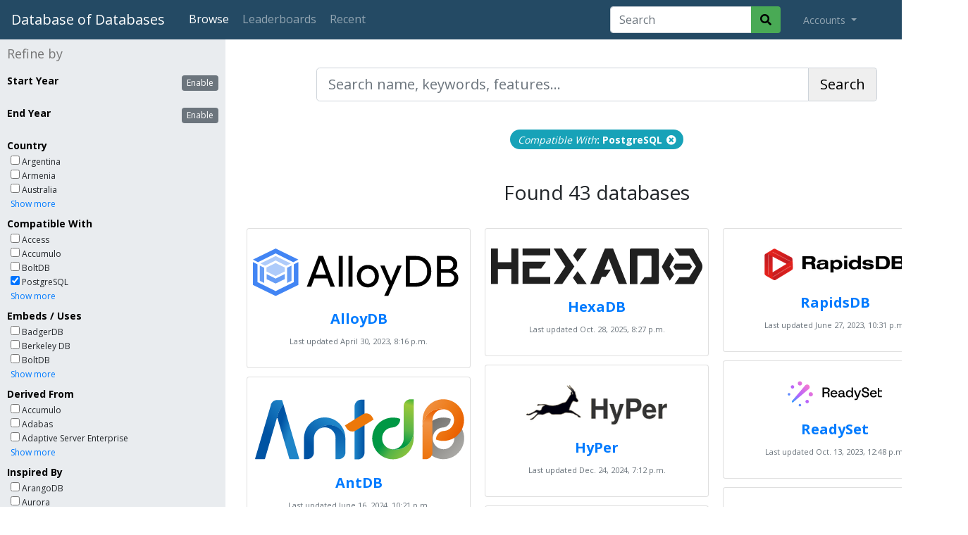

--- FILE ---
content_type: text/html; charset=utf-8
request_url: https://dbdb.io/browse?compatible=postgresql
body_size: 19914
content:
<!DOCTYPE html>
<html lang="en">
<head>
    <meta charset="UTF-8">
    <title>Browse - Database of Databases</title>
    <meta name="viewport" content="width=device-width, initial-scale=1">
    
    <link href="/static/core/images/favicon.ico" rel="shortcut icon" type="image/png" />
    <link rel="apple-touch-icon" sizes="32x32" href="/static/core/images/dbdb_io-32x32.png">
    <link rel="apple-touch-icon" sizes="90x90" href="/static/core/images/dbdb_io-90x90.png">
    <link rel="apple-touch-icon" sizes="180x180" href="/static/core/images/dbdb_io-180x180.png">

    <link rel="stylesheet" type="text/css" href="https://fonts.googleapis.com/css?family=Open+Sans:400,300,700,800">
    <link rel="stylesheet" href="//use.fontawesome.com/releases/v5.9.0/css/all.css">
    <link rel="stylesheet" type="text/css" href="//maxcdn.bootstrapcdn.com/bootstrap/4.0.0/css/bootstrap.min.css" integrity="sha384-Gn5384xqQ1aoWXA+058RXPxPg6fy4IWvTNh0E263XmFcJlSAwiGgFAW/dAiS6JXm" crossorigin="anonymous">
    <link rel="stylesheet" type="text/css" href="/static/lib/css/bootstrap-select.css">
    <link rel="stylesheet" type="text/css" href="/static/core/css/base.css?v=2">
    <link rel="stylesheet" type="text/css" href="/static/core/css/jquery.auto-complete.css">

    <meta property="og:site_name" content="Database of Databases" />
    <meta property="og:url" content="https://dbdb.io/browse" />
    <meta name="twitter:url" content="https://dbdb.io/browse" />
    
    <meta name="twitter:card" content="summary" />
    <meta property="og:title" content="Database of Databases" />
    <meta property="og:description" content="The on-line encyclopedia of databases systems from Carnegie Mellon University." />
    <meta property="og:image" content="https://dbdb.io/static/core/images/dbdb_io_twitter.png" />
    <meta name="twitter:title" content="Database of Databases" />
    <meta name="twitter:description" content="Encyclopedia of databases systems from Carnegie Mellon University. Curated by @andy_pavlo" />
    <meta name="twitter:image" content="https://dbdb.io/static/core/images/dbdb_io_twitter.png" />
    

    
<link rel="stylesheet" type="text/css" href="/static/lib/css/nouislider.min.css">
<style>
#content { padding:40px 0; }

nav.letters { text-align: center; }
nav.letters.no-results { display:table; width:100%; vertical-align:center; }
nav.letters.no-results div.letters { display:table-cell; height: 75vh; text-align: center; vertical-align:middle; }

form.main-search > div.filters > div.filter-group-range { margin-bottom:30px; }
form.main-search > div.filters > div.filter-group-range > h3 { font-weight:bold; margin-bottom:15px; }
form.main-search > div.filters > div.filter-group-range > h3 span.years { display:none; font-size:0.85em; font-weight:normal; padding-left:0.5em; }
form.main-search > div.filters > div.filter-group-range > h3 span.years var { font-style:normal; }
form.main-search > div.filters > div.filter-group-range > h3 button.btn { float:right; font-size:12px; padding:1px 6px; }
form.main-search > div.filters > div.filter-group-range > h3 button.btn-apply { background-color:#49AA55; color:#fff; display:none; margin-right:5px; }
form.main-search > div.filters > div.filter-group-range > h3 button.btn-toggle { background-color:#6c757d; color:#fff; }
form.main-search > div.filters > div.filter-group-range.active > h3 button.btn-toggle { background-color:#244A64; }
form.main-search > div.filters > div.filter-group-range.active > h3 span.years { display:inline; }
form.main-search > div.filters > div.filter-group-range.changed > h3 button.btn-apply { display:inline; }
form.main-search > div.filters > div.filter-group-range > div.range-container { padding:0 20px; }
form.main-search > div.filters > div.filter-group-range > div.range-container .noUi-connect { background-color:#007bff; }

div.search-badges { margin: 40px auto 40px auto; text-align:center; width: 80%; }
div.search-badges a.badge { font-size:100%; line-height: 1.5; padding-right: .75em; padding-left: .75em; }
div.search-badges a.badge em { font-weight: normal; }

div.results { min-height: 60vh; padding:40px 40px 30px 40px; }
div.results div.version { margin-bottom:20px; max-width:800px; }
div.results div.version h3 { font-size:20px; margin:0; }
div.results div.version cite { color:#006621; font-size:13px; font-style:normal; }
div.results div.version p { margin:0; }

#filter_modal { }
#filter_modal form.modal-content div.modal-body { align-items:stretch; border-radius:0px; flex-direction:row; flex-wrap:nowrap; display:flex; height:60vh; padding:0; }
#filter_modal form.modal-content div.modal-body ul.nav-tabs { display:block; overflow-y:scroll; width:200px; }
#filter_modal form.modal-content div.modal-body ul.nav-tabs li { border-bottom:1px solid #ddd; display:block; }
#filter_modal form.modal-content div.modal-body ul.nav-tabs li a { color:#555; display:block; font-size:13px; font-weight:bold; padding:10px 0px 10px 30px; }
#filter_modal form.modal-content div.modal-body ul.nav-tabs li a.active { background-color:#DDDDDD; }
#filter_modal form.modal-content div.modal-body ul.nav-tabs li a:hover { color:#0645BA; text-decoration:none; }
#filter_modal form.modal-content div.modal-body div.tab-content { display:block; flex-grow:1; overflow-y:auto; padding:30px 30px; width:400px; }
#filter_modal form.modal-content div.modal-body div.tab-content ul.checkbox-list { list-style-type:none; margin:0; padding:0; }
#filter_modal form.modal-content div.modal-footer { padding:0.5rem 1rem; }
</style>

</head>
<body>
<nav class="navbar navbar-expand-lg navbar-dark">
    <a class="navbar-brand" href="/">Database of Databases</a>

    <button class="navbar-toggler" type="button" data-toggle="collapse" data-target="#navbarSupportedContent" aria-controls="navbarSupportedContent" aria-expanded="false" aria-label="Toggle navigation">
        <span class="navbar-toggler-icon"></span>
    </button>

    <div class="collapse navbar-collapse" id="navbarSupportedContent">
        <ul class="navbar-nav mr-auto">
        <li class="nav-item active">
                <a class="nav-link btn btn-outline-secondary" href="/browse">Browse</a>
            </li>
            <li class="nav-item">
                <a class="nav-link btn btn-outline-secondary" href="/stats">Leaderboards</a>
            </li>
            <li class="nav-item">
                <a class="nav-link btn btn-outline-secondary" href="/recent">Recent</a>
            </li>
            
            
        </ul>

        
        <form action="/browse" method="GET" id="topsearch" class="form-inline form-search my-2 my-lg-0 mr-4">
            <div class="input-group">
                <input type="search" class="form-control" placeholder="Search" aria-label="Search" id="top-searchbox" name="q" value="">
                <div class="input-group-append">
                    <button class="btn" type="submit">
                        <i class="fas fa-search"></i>
                    </button>
                </div>
            </div>
        </form>
        

        <ul class="navbar-nav my-2 my-lg-0 mr-4">
            <li class="nav-item dropdown">
                <a class="nav-link dropdown-toggle" href="#" id="navbarDropdown" role="button" data-toggle="dropdown" aria-haspopup="true" aria-expanded="false">
                    
                    Accounts
                    
                </a>

                
                <div class="dropdown-menu" aria-labelledby="navbarDropdown">
                    <a class="dropdown-item" href="/login/">Login</a>
                    <!-- <div class="dropdown-divider"></div> -->
                    <!-- <a class="dropdown-item" href="/user/create">Create Account</a> -->
                </div>
                
            </li>
        </ul>
    </div>
</nav>


<form id="mainsearch" class="main main-search">

    <div class="filters">

        <h2>Refine by</h2>

        <div class="filter-group filter-group-range" id="start_year" data-min="1964" data-max="2025">
            <h3>
                Start Year
                <span class="years">(<var for="min"></var> &ndash; <var for="max"></var>)</span>
                <button type="button" class="btn btn-xs btn-toggle"></button>
                <button type="submit" class="btn btn-xs btn-apply">Apply</button>
            </h3>
            <div class="range-container">
                <div class="range"></div>
            </div>
            <input type="hidden" name="start-min" for="min" value="" />
            <input type="hidden" name="start-max" for="max" value="" />
        </div>

        <div class="filter-group filter-group-range" id="end_year" data-min="1978" data-max="2025">
            <h3>
                End Year
                <span class="years">(<var for="min"></var> &ndash; <var for="max"></var>)</span>
                <button type="button" class="btn btn-xs btn-toggle"></button>
                <button type="submit" class="btn btn-xs btn-apply">Apply</button>
            </h3>
            <div class="range-container">
                <div class="range"></div>
            </div>
            <input type="hidden" name="end-min" for="min" value="" />
            <input type="hidden" name="end-max" for="max" value="" />
        </div>

        
        <div class="filter-group" id="filtergroup_country">

            <h3>
                Country

                <a href="javascript:;" class="clear" title="clear selected"><i class="fas fa-eraser"></i> clear </a>
            </h3>

            <ul>
                
                <li ><label><input type="checkbox" name="country" value="AR" > Argentina</label></li>
                
                <li ><label><input type="checkbox" name="country" value="AM" > Armenia</label></li>
                
                <li ><label><input type="checkbox" name="country" value="AU" > Australia</label></li>
                
                <li class="more"><label><input type="checkbox" name="country" value="AT" > Austria</label></li>
                
                <li class="more"><label><input type="checkbox" name="country" value="BD" > Bangladesh</label></li>
                
                <li class="more"><label><input type="checkbox" name="country" value="BY" > Belarus</label></li>
                
                <li class="more"><label><input type="checkbox" name="country" value="BE" > Belgium</label></li>
                
                <li class="more"><label><input type="checkbox" name="country" value="BR" > Brazil</label></li>
                
                <li class="more"><label><input type="checkbox" name="country" value="BG" > Bulgaria</label></li>
                
                <li class="more"><label><input type="checkbox" name="country" value="CA" > Canada</label></li>
                
                <li class="more"><label><input type="checkbox" name="country" value="CL" > Chile</label></li>
                
                <li class="more"><label><input type="checkbox" name="country" value="CN" > China</label></li>
                
                <li class="more"><label><input type="checkbox" name="country" value="CO" > Colombia</label></li>
                
                <li class="more"><label><input type="checkbox" name="country" value="HR" > Croatia</label></li>
                
                <li class="more"><label><input type="checkbox" name="country" value="CY" > Cyprus</label></li>
                
                <li class="more"><label><input type="checkbox" name="country" value="CZ" > Czechia</label></li>
                
                <li class="more"><label><input type="checkbox" name="country" value="DK" > Denmark</label></li>
                
                <li class="more"><label><input type="checkbox" name="country" value="EG" > Egypt</label></li>
                
                <li class="more"><label><input type="checkbox" name="country" value="EE" > Estonia</label></li>
                
                <li class="more"><label><input type="checkbox" name="country" value="FI" > Finland</label></li>
                
                <li class="more"><label><input type="checkbox" name="country" value="FR" > France</label></li>
                
                <li class="more"><label><input type="checkbox" name="country" value="DE" > Germany</label></li>
                
                <li class="more"><label><input type="checkbox" name="country" value="GR" > Greece</label></li>
                
                <li class="more"><label><input type="checkbox" name="country" value="HK" > Hong Kong</label></li>
                
                <li class="more"><label><input type="checkbox" name="country" value="HU" > Hungary</label></li>
                
                <li class="more"><label><input type="checkbox" name="country" value="IN" > India</label></li>
                
                <li class="more"><label><input type="checkbox" name="country" value="IE" > Ireland</label></li>
                
                <li class="more"><label><input type="checkbox" name="country" value="IL" > Israel</label></li>
                
                <li class="more"><label><input type="checkbox" name="country" value="IT" > Italy</label></li>
                
                <li class="more"><label><input type="checkbox" name="country" value="JP" > Japan</label></li>
                
                <li class="more"><label><input type="checkbox" name="country" value="KZ" > Kazakhstan</label></li>
                
                <li class="more"><label><input type="checkbox" name="country" value="LV" > Latvia</label></li>
                
                <li class="more"><label><input type="checkbox" name="country" value="NL" > Netherlands</label></li>
                
                <li class="more"><label><input type="checkbox" name="country" value="NZ" > New Zealand</label></li>
                
                <li class="more"><label><input type="checkbox" name="country" value="NG" > Nigeria</label></li>
                
                <li class="more"><label><input type="checkbox" name="country" value="NO" > Norway</label></li>
                
                <li class="more"><label><input type="checkbox" name="country" value="PE" > Peru</label></li>
                
                <li class="more"><label><input type="checkbox" name="country" value="PL" > Poland</label></li>
                
                <li class="more"><label><input type="checkbox" name="country" value="PT" > Portugal</label></li>
                
                <li class="more"><label><input type="checkbox" name="country" value="RO" > Romania</label></li>
                
                <li class="more"><label><input type="checkbox" name="country" value="RU" > Russia</label></li>
                
                <li class="more"><label><input type="checkbox" name="country" value="RS" > Serbia</label></li>
                
                <li class="more"><label><input type="checkbox" name="country" value="SG" > Singapore</label></li>
                
                <li class="more"><label><input type="checkbox" name="country" value="SK" > Slovakia</label></li>
                
                <li class="more"><label><input type="checkbox" name="country" value="SI" > Slovenia</label></li>
                
                <li class="more"><label><input type="checkbox" name="country" value="ZA" > South Africa</label></li>
                
                <li class="more"><label><input type="checkbox" name="country" value="KR" > South Korea</label></li>
                
                <li class="more"><label><input type="checkbox" name="country" value="ES" > Spain</label></li>
                
                <li class="more"><label><input type="checkbox" name="country" value="SE" > Sweden</label></li>
                
                <li class="more"><label><input type="checkbox" name="country" value="CH" > Switzerland</label></li>
                
                <li class="more"><label><input type="checkbox" name="country" value="TW" > Taiwan</label></li>
                
                <li class="more"><label><input type="checkbox" name="country" value="TN" > Tunisia</label></li>
                
                <li class="more"><label><input type="checkbox" name="country" value="TR" > Turkey</label></li>
                
                <li class="more"><label><input type="checkbox" name="country" value="UA" > Ukraine</label></li>
                
                <li class="more"><label><input type="checkbox" name="country" value="AE" > United Arab Emirates</label></li>
                
                <li class="more"><label><input type="checkbox" name="country" value="GB" > United Kingdom</label></li>
                
                <li class="more"><label><input type="checkbox" name="country" value="US" > United States of America</label></li>
                

                
                <li class="see-more">
                    <a href="javascript:;">Show more</a>
                </li>
                

            </ul>

        </div>
        
        <div class="filter-group" id="filtergroup_compatible">

            <h3>
                Compatible With

                <a href="javascript:;" class="clear" title="clear selected"><i class="fas fa-eraser"></i> clear </a>
            </h3>

            <ul>
                
                <li ><label><input type="checkbox" name="compatible" value="access" > Access</label></li>
                
                <li ><label><input type="checkbox" name="compatible" value="accumulo" > Accumulo</label></li>
                
                <li ><label><input type="checkbox" name="compatible" value="boltdb" > BoltDB</label></li>
                
                <li class="more"><label><input type="checkbox" name="compatible" value="cache" > Caché</label></li>
                
                <li class="more"><label><input type="checkbox" name="compatible" value="cassandra" > Cassandra</label></li>
                
                <li class="more"><label><input type="checkbox" name="compatible" value="clickhouse" > ClickHouse</label></li>
                
                <li class="more"><label><input type="checkbox" name="compatible" value="couchdb" > CouchDB</label></li>
                
                <li class="more"><label><input type="checkbox" name="compatible" value="dgraph" > DGraph</label></li>
                
                <li class="more"><label><input type="checkbox" name="compatible" value="datascript" > DataScript</label></li>
                
                <li class="more"><label><input type="checkbox" name="compatible" value="datomic" > Datomic</label></li>
                
                <li class="more"><label><input type="checkbox" name="compatible" value="db2" > Db2</label></li>
                
                <li class="more"><label><input type="checkbox" name="compatible" value="dynamodb" > DynamoDB</label></li>
                
                <li class="more"><label><input type="checkbox" name="compatible" value="echodb" > EchoDB</label></li>
                
                <li class="more"><label><input type="checkbox" name="compatible" value="elasticsearch" > Elasticsearch</label></li>
                
                <li class="more"><label><input type="checkbox" name="compatible" value="foundationdb" > FoundationDB</label></li>
                
                <li class="more"><label><input type="checkbox" name="compatible" value="foxpro" > FoxPro</label></li>
                
                <li class="more"><label><input type="checkbox" name="compatible" value="greenplum" > Greenplum</label></li>
                
                <li class="more"><label><input type="checkbox" name="compatible" value="hbase" > HBase</label></li>
                
                <li class="more"><label><input type="checkbox" name="compatible" value="hive" > Hive</label></li>
                
                <li class="more"><label><input type="checkbox" name="compatible" value="hypersql" > HyperSQL</label></li>
                
                <li class="more"><label><input type="checkbox" name="compatible" value="impala" > Impala</label></li>
                
                <li class="more"><label><input type="checkbox" name="compatible" value="influxdb" > InfluxDB</label></li>
                
                <li class="more"><label><input type="checkbox" name="compatible" value="informix" > Informix</label></li>
                
                <li class="more"><label><input type="checkbox" name="compatible" value="kudu" > Kudu</label></li>
                
                <li class="more"><label><input type="checkbox" name="compatible" value="leveldb" > LevelDB</label></li>
                
                <li class="more"><label><input type="checkbox" name="compatible" value="lokijs" > LokiJS</label></li>
                
                <li class="more"><label><input type="checkbox" name="compatible" value="mariadb" > MariaDB</label></li>
                
                <li class="more"><label><input type="checkbox" name="compatible" value="memcached" > Memcached</label></li>
                
                <li class="more"><label><input type="checkbox" name="compatible" value="mongodb" > MongoDB</label></li>
                
                <li class="more"><label><input type="checkbox" name="compatible" value="mysql" > MySQL</label></li>
                
                <li class="more"><label><input type="checkbox" name="compatible" value="neo4j" > Neo4j</label></li>
                
                <li class="more"><label><input type="checkbox" name="compatible" value="oracle-rdbms" > Oracle RDBMS</label></li>
                
                <li class="more"><label><input type="checkbox" name="compatible" value="pinot" > Pinot</label></li>
                
                <li ><label><input type="checkbox" name="compatible" value="postgresql" checked="checked"> PostgreSQL</label></li>
                
                <li class="more"><label><input type="checkbox" name="compatible" value="prestodb" > PrestoDB</label></li>
                
                <li class="more"><label><input type="checkbox" name="compatible" value="prometheus" > Prometheus</label></li>
                
                <li class="more"><label><input type="checkbox" name="compatible" value="redis" > Redis</label></li>
                
                <li class="more"><label><input type="checkbox" name="compatible" value="redshift" > Redshift</label></li>
                
                <li class="more"><label><input type="checkbox" name="compatible" value="rocksdb" > RocksDB</label></li>
                
                <li class="more"><label><input type="checkbox" name="compatible" value="rxdb" > RxDB</label></li>
                
                <li class="more"><label><input type="checkbox" name="compatible" value="sql-server" > SQL Server</label></li>
                
                <li class="more"><label><input type="checkbox" name="compatible" value="sqlite" > SQLite</label></li>
                
                <li class="more"><label><input type="checkbox" name="compatible" value="sesame" > Sesame</label></li>
                
                <li class="more"><label><input type="checkbox" name="compatible" value="solr" > Solr</label></li>
                
                <li class="more"><label><input type="checkbox" name="compatible" value="spark-sql" > Spark SQL</label></li>
                
                <li class="more"><label><input type="checkbox" name="compatible" value="tikv" > TiKV</label></li>
                
                <li class="more"><label><input type="checkbox" name="compatible" value="zodb" > ZODB</label></li>
                
                <li class="more"><label><input type="checkbox" name="compatible" value="dbase" > dBASE</label></li>
                

                
                <li class="see-more">
                    <a href="javascript:;">Show more</a>
                </li>
                

            </ul>

        </div>
        
        <div class="filter-group" id="filtergroup_embeds">

            <h3>
                Embeds / Uses

                <a href="javascript:;" class="clear" title="clear selected"><i class="fas fa-eraser"></i> clear </a>
            </h3>

            <ul>
                
                <li ><label><input type="checkbox" name="embeds" value="badgerdb" > BadgerDB</label></li>
                
                <li ><label><input type="checkbox" name="embeds" value="berkeley-db" > Berkeley DB</label></li>
                
                <li ><label><input type="checkbox" name="embeds" value="boltdb" > BoltDB</label></li>
                
                <li class="more"><label><input type="checkbox" name="embeds" value="buntdb" > BuntDB</label></li>
                
                <li class="more"><label><input type="checkbox" name="embeds" value="cassandra" > Cassandra</label></li>
                
                <li class="more"><label><input type="checkbox" name="embeds" value="clickhouse" > ClickHouse</label></li>
                
                <li class="more"><label><input type="checkbox" name="embeds" value="cloud-bigtable" > Cloud BigTable</label></li>
                
                <li class="more"><label><input type="checkbox" name="embeds" value="cloud-spanner" > Cloud Spanner</label></li>
                
                <li class="more"><label><input type="checkbox" name="embeds" value="cockroachdb" > CockroachDB</label></li>
                
                <li class="more"><label><input type="checkbox" name="embeds" value="couchdb" > CouchDB</label></li>
                
                <li class="more"><label><input type="checkbox" name="embeds" value="datafusion" > DataFusion</label></li>
                
                <li class="more"><label><input type="checkbox" name="embeds" value="duckdb" > DuckDB</label></li>
                
                <li class="more"><label><input type="checkbox" name="embeds" value="echodb" > EchoDB</label></li>
                
                <li class="more"><label><input type="checkbox" name="embeds" value="elasticsearch" > Elasticsearch</label></li>
                
                <li class="more"><label><input type="checkbox" name="embeds" value="event-store" > Event Store</label></li>
                
                <li class="more"><label><input type="checkbox" name="embeds" value="forestdb" > ForestDB</label></li>
                
                <li class="more"><label><input type="checkbox" name="embeds" value="foundationdb" > FoundationDB</label></li>
                
                <li class="more"><label><input type="checkbox" name="embeds" value="hbase" > HBase</label></li>
                
                <li class="more"><label><input type="checkbox" name="embeds" value="hadoop" > Hadoop</label></li>
                
                <li class="more"><label><input type="checkbox" name="embeds" value="hive" > Hive</label></li>
                
                <li class="more"><label><input type="checkbox" name="embeds" value="hypersql" > HyperSQL</label></li>
                
                <li class="more"><label><input type="checkbox" name="embeds" value="kyoto-cabinet" > Kyoto Cabinet</label></li>
                
                <li class="more"><label><input type="checkbox" name="embeds" value="lmdb" > LMDB</label></li>
                
                <li class="more"><label><input type="checkbox" name="embeds" value="ledisdb" > LedisDB</label></li>
                
                <li class="more"><label><input type="checkbox" name="embeds" value="leveldb" > LevelDB</label></li>
                
                <li class="more"><label><input type="checkbox" name="embeds" value="lokijs" > LokiJS</label></li>
                
                <li class="more"><label><input type="checkbox" name="embeds" value="lucene" > Lucene</label></li>
                
                <li class="more"><label><input type="checkbox" name="embeds" value="mariadb" > MariaDB</label></li>
                
                <li class="more"><label><input type="checkbox" name="embeds" value="mongodb" > MongoDB</label></li>
                
                <li class="more"><label><input type="checkbox" name="embeds" value="mysql" > MySQL</label></li>
                
                <li class="more"><label><input type="checkbox" name="embeds" value="orbitdb" > OrbitDB</label></li>
                
                <li class="more"><label><input type="checkbox" name="embeds" value="pebble" > Pebble</label></li>
                
                <li class="more"><label><input type="checkbox" name="embeds" value="postgresql" > PostgreSQL</label></li>
                
                <li class="more"><label><input type="checkbox" name="embeds" value="pouchdb" > PouchDB</label></li>
                
                <li class="more"><label><input type="checkbox" name="embeds" value="redis" > Redis</label></li>
                
                <li class="more"><label><input type="checkbox" name="embeds" value="rocksdb" > RocksDB</label></li>
                
                <li class="more"><label><input type="checkbox" name="embeds" value="sql-anywhere" > SQL Anywhere</label></li>
                
                <li class="more"><label><input type="checkbox" name="embeds" value="sql-server" > SQL Server</label></li>
                
                <li class="more"><label><input type="checkbox" name="embeds" value="sqlite" > SQLite</label></li>
                
                <li class="more"><label><input type="checkbox" name="embeds" value="scylla" > Scylla</label></li>
                
                <li class="more"><label><input type="checkbox" name="embeds" value="shore" > Shore</label></li>
                
                <li class="more"><label><input type="checkbox" name="embeds" value="sled" > Sled</label></li>
                
                <li class="more"><label><input type="checkbox" name="embeds" value="solr" > Solr</label></li>
                
                <li class="more"><label><input type="checkbox" name="embeds" value="sophia" > Sophia</label></li>
                
                <li class="more"><label><input type="checkbox" name="embeds" value="spark-sql" > Spark SQL</label></li>
                
                <li class="more"><label><input type="checkbox" name="embeds" value="tantivy" > Tantivy</label></li>
                
                <li class="more"><label><input type="checkbox" name="embeds" value="tikv" > TiKV</label></li>
                
                <li class="more"><label><input type="checkbox" name="embeds" value="tokyo-cabinet" > Tokyo Cabinet</label></li>
                
                <li class="more"><label><input type="checkbox" name="embeds" value="vanilladb" > VanillaDB</label></li>
                
                <li class="more"><label><input type="checkbox" name="embeds" value="velox" > Velox</label></li>
                
                <li class="more"><label><input type="checkbox" name="embeds" value="wiredtiger" > WiredTiger</label></li>
                
                <li class="more"><label><input type="checkbox" name="embeds" value="zookeeper" > Zookeeper</label></li>
                
                <li class="more"><label><input type="checkbox" name="embeds" value="bbolt" > bbolt</label></li>
                
                <li class="more"><label><input type="checkbox" name="embeds" value="etcd" > etcd</label></li>
                

                
                <li class="see-more">
                    <a href="javascript:;">Show more</a>
                </li>
                

            </ul>

        </div>
        
        <div class="filter-group" id="filtergroup_derived">

            <h3>
                Derived From

                <a href="javascript:;" class="clear" title="clear selected"><i class="fas fa-eraser"></i> clear </a>
            </h3>

            <ul>
                
                <li ><label><input type="checkbox" name="derived" value="accumulo" > Accumulo</label></li>
                
                <li ><label><input type="checkbox" name="derived" value="adabas" > Adabas</label></li>
                
                <li ><label><input type="checkbox" name="derived" value="adaptive-server-enterprise" > Adaptive Server Enterprise</label></li>
                
                <li class="more"><label><input type="checkbox" name="derived" value="agatedb" > AgateDB</label></li>
                
                <li class="more"><label><input type="checkbox" name="derived" value="agensgraph" > AgensGraph</label></li>
                
                <li class="more"><label><input type="checkbox" name="derived" value="alasql" > AlaSQL</label></li>
                
                <li class="more"><label><input type="checkbox" name="derived" value="boltdb" > BoltDB</label></li>
                
                <li class="more"><label><input type="checkbox" name="derived" value="btrieve" > Btrieve</label></li>
                
                <li class="more"><label><input type="checkbox" name="derived" value="cassandra" > Cassandra</label></li>
                
                <li class="more"><label><input type="checkbox" name="derived" value="citus" > Citus</label></li>
                
                <li class="more"><label><input type="checkbox" name="derived" value="clickhouse" > ClickHouse</label></li>
                
                <li class="more"><label><input type="checkbox" name="derived" value="cloud-bigtable" > Cloud BigTable</label></li>
                
                <li class="more"><label><input type="checkbox" name="derived" value="coherence" > Coherence</label></li>
                
                <li class="more"><label><input type="checkbox" name="derived" value="couchdb" > CouchDB</label></li>
                
                <li class="more"><label><input type="checkbox" name="derived" value="dgraph" > DGraph</label></li>
                
                <li class="more"><label><input type="checkbox" name="derived" value="datascript" > DataScript</label></li>
                
                <li class="more"><label><input type="checkbox" name="derived" value="db2" > Db2</label></li>
                
                <li class="more"><label><input type="checkbox" name="derived" value="derby" > Derby</label></li>
                
                <li class="more"><label><input type="checkbox" name="derived" value="doris" > Doris</label></li>
                
                <li class="more"><label><input type="checkbox" name="derived" value="elasticsearch" > Elasticsearch</label></li>
                
                <li class="more"><label><input type="checkbox" name="derived" value="faster" > FASTER</label></li>
                
                <li class="more"><label><input type="checkbox" name="derived" value="fastdb" > FastDB</label></li>
                
                <li class="more"><label><input type="checkbox" name="derived" value="firebird" > Firebird</label></li>
                
                <li class="more"><label><input type="checkbox" name="derived" value="foxpro" > FoxPro</label></li>
                
                <li class="more"><label><input type="checkbox" name="derived" value="gemfire" > GemFire</label></li>
                
                <li class="more"><label><input type="checkbox" name="derived" value="gigabase" > GigaBASE</label></li>
                
                <li class="more"><label><input type="checkbox" name="derived" value="greenplum" > Greenplum</label></li>
                
                <li class="more"><label><input type="checkbox" name="derived" value="gridgain" > GridGain</label></li>
                
                <li class="more"><label><input type="checkbox" name="derived" value="h-store" > H-Store</label></li>
                
                <li class="more"><label><input type="checkbox" name="derived" value="h2" > H2</label></li>
                
                <li class="more"><label><input type="checkbox" name="derived" value="hawq" > HAWQ</label></li>
                
                <li class="more"><label><input type="checkbox" name="derived" value="hbase" > HBase</label></li>
                
                <li class="more"><label><input type="checkbox" name="derived" value="hazelcast" > Hazelcast</label></li>
                
                <li class="more"><label><input type="checkbox" name="derived" value="hive" > Hive</label></li>
                
                <li class="more"><label><input type="checkbox" name="derived" value="hypersql" > HyperSQL</label></li>
                
                <li class="more"><label><input type="checkbox" name="derived" value="hyrise" > Hyrise</label></li>
                
                <li class="more"><label><input type="checkbox" name="derived" value="impala" > Impala</label></li>
                
                <li class="more"><label><input type="checkbox" name="derived" value="informix" > Informix</label></li>
                
                <li class="more"><label><input type="checkbox" name="derived" value="ingres" > Ingres</label></li>
                
                <li class="more"><label><input type="checkbox" name="derived" value="interbase" > InterBase</label></li>
                
                <li class="more"><label><input type="checkbox" name="derived" value="kairosdb" > KairosDB</label></li>
                
                <li class="more"><label><input type="checkbox" name="derived" value="kubl" > Kubl</label></li>
                
                <li class="more"><label><input type="checkbox" name="derived" value="kudu" > Kudu</label></li>
                
                <li class="more"><label><input type="checkbox" name="derived" value="kuzu" > Kuzu</label></li>
                
                <li class="more"><label><input type="checkbox" name="derived" value="lmdb" > LMDB</label></li>
                
                <li class="more"><label><input type="checkbox" name="derived" value="leveldb" > LevelDB</label></li>
                
                <li class="more"><label><input type="checkbox" name="derived" value="lokijs" > LokiJS</label></li>
                
                <li class="more"><label><input type="checkbox" name="derived" value="mapdb" > MapDB</label></li>
                
                <li class="more"><label><input type="checkbox" name="derived" value="mariadb" > MariaDB</label></li>
                
                <li class="more"><label><input type="checkbox" name="derived" value="maxdb" > MaxDB</label></li>
                
                <li class="more"><label><input type="checkbox" name="derived" value="memcached" > Memcached</label></li>
                
                <li class="more"><label><input type="checkbox" name="derived" value="monetdb" > MonetDB</label></li>
                
                <li class="more"><label><input type="checkbox" name="derived" value="mongodb" > MongoDB</label></li>
                
                <li class="more"><label><input type="checkbox" name="derived" value="mysql" > MySQL</label></li>
                
                <li class="more"><label><input type="checkbox" name="derived" value="ndb-cluster" > NDB Cluster</label></li>
                
                <li class="more"><label><input type="checkbox" name="derived" value="neo4j" > Neo4j</label></li>
                
                <li class="more"><label><input type="checkbox" name="derived" value="noms" > Noms</label></li>
                
                <li class="more"><label><input type="checkbox" name="derived" value="nonstop-sql" > NonStop SQL</label></li>
                
                <li class="more"><label><input type="checkbox" name="derived" value="osisoft-pi" > OSIsoft PI</label></li>
                
                <li class="more"><label><input type="checkbox" name="derived" value="orientdb" > OrientDB</label></li>
                
                <li class="more"><label><input type="checkbox" name="derived" value="ptime" > P*TIME</label></li>
                
                <li class="more"><label><input type="checkbox" name="derived" value="paraccel" > ParAccel</label></li>
                
                <li class="more"><label><input type="checkbox" name="derived" value="percona-server" > Percona Server</label></li>
                
                <li class="more"><label><input type="checkbox" name="derived" value="pilosa" > Pilosa</label></li>
                
                <li class="more"><label><input type="checkbox" name="derived" value="postgresql" > PostgreSQL</label></li>
                
                <li class="more"><label><input type="checkbox" name="derived" value="prestodb" > PrestoDB</label></li>
                
                <li class="more"><label><input type="checkbox" name="derived" value="redis" > Redis</label></li>
                
                <li class="more"><label><input type="checkbox" name="derived" value="redisgraph" > RedisGraph</label></li>
                
                <li class="more"><label><input type="checkbox" name="derived" value="riak" > Riak</label></li>
                
                <li class="more"><label><input type="checkbox" name="derived" value="rocksdb" > RocksDB</label></li>
                
                <li class="more"><label><input type="checkbox" name="derived" value="sql-anywhere" > SQL Anywhere</label></li>
                
                <li class="more"><label><input type="checkbox" name="derived" value="sql-server" > SQL Server</label></li>
                
                <li class="more"><label><input type="checkbox" name="derived" value="sqlite" > SQLite</label></li>
                
                <li class="more"><label><input type="checkbox" name="derived" value="sesame" > Sesame</label></li>
                
                <li class="more"><label><input type="checkbox" name="derived" value="shore" > Shore</label></li>
                
                <li class="more"><label><input type="checkbox" name="derived" value="solr" > Solr</label></li>
                
                <li class="more"><label><input type="checkbox" name="derived" value="spark-sql" > Spark SQL</label></li>
                
                <li class="more"><label><input type="checkbox" name="derived" value="sphinx" > Sphinx</label></li>
                
                <li class="more"><label><input type="checkbox" name="derived" value="system-r" > System R</label></li>
                
                <li class="more"><label><input type="checkbox" name="derived" value="tidb" > TiDB</label></li>
                
                <li class="more"><label><input type="checkbox" name="derived" value="tikv" > TiKV</label></li>
                
                <li class="more"><label><input type="checkbox" name="derived" value="tiledb" > TileDB</label></li>
                
                <li class="more"><label><input type="checkbox" name="derived" value="titan" > Titan</label></li>
                
                <li class="more"><label><input type="checkbox" name="derived" value="tokyo-cabinet" > Tokyo Cabinet</label></li>
                
                <li class="more"><label><input type="checkbox" name="derived" value="tokyo-tyrant" > Tokyo Tyrant</label></li>
                
                <li class="more"><label><input type="checkbox" name="derived" value="trafodion" > Trafodion</label></li>
                
                <li class="more"><label><input type="checkbox" name="derived" value="umbra" > Umbra</label></li>
                
                <li class="more"><label><input type="checkbox" name="derived" value="vearch" > Vearch</label></li>
                
                <li class="more"><label><input type="checkbox" name="derived" value="vitess" > Vitess</label></li>
                
                <li class="more"><label><input type="checkbox" name="derived" value="cdb" > cdb</label></li>
                
                <li class="more"><label><input type="checkbox" name="derived" value="ksqldb" > ksqlDB</label></li>
                

                
                <li class="see-more">
                    <a href="javascript:;">Show more</a>
                </li>
                

            </ul>

        </div>
        
        <div class="filter-group" id="filtergroup_inspired">

            <h3>
                Inspired By

                <a href="javascript:;" class="clear" title="clear selected"><i class="fas fa-eraser"></i> clear </a>
            </h3>

            <ul>
                
                <li ><label><input type="checkbox" name="inspired" value="arangodb" > ArangoDB</label></li>
                
                <li ><label><input type="checkbox" name="inspired" value="aurora" > Aurora</label></li>
                
                <li ><label><input type="checkbox" name="inspired" value="badgerdb" > BadgerDB</label></li>
                
                <li class="more"><label><input type="checkbox" name="inspired" value="berkeley-db" > Berkeley DB</label></li>
                
                <li class="more"><label><input type="checkbox" name="inspired" value="bigquery" > BigQuery</label></li>
                
                <li class="more"><label><input type="checkbox" name="inspired" value="bitcask" > Bitcask</label></li>
                
                <li class="more"><label><input type="checkbox" name="inspired" value="c-store" > C-Store</label></li>
                
                <li class="more"><label><input type="checkbox" name="inspired" value="calvin" > Calvin</label></li>
                
                <li class="more"><label><input type="checkbox" name="inspired" value="cassandra" > Cassandra</label></li>
                
                <li class="more"><label><input type="checkbox" name="inspired" value="chroma" > Chroma</label></li>
                
                <li class="more"><label><input type="checkbox" name="inspired" value="clickhouse" > ClickHouse</label></li>
                
                <li class="more"><label><input type="checkbox" name="inspired" value="cloud-bigtable" > Cloud BigTable</label></li>
                
                <li class="more"><label><input type="checkbox" name="inspired" value="cloud-spanner" > Cloud Spanner</label></li>
                
                <li class="more"><label><input type="checkbox" name="inspired" value="couchdb" > CouchDB</label></li>
                
                <li class="more"><label><input type="checkbox" name="inspired" value="datascript" > DataScript</label></li>
                
                <li class="more"><label><input type="checkbox" name="inspired" value="datomic" > Datomic</label></li>
                
                <li class="more"><label><input type="checkbox" name="inspired" value="duckdb" > DuckDB</label></li>
                
                <li class="more"><label><input type="checkbox" name="inspired" value="dynamodb" > DynamoDB</label></li>
                
                <li class="more"><label><input type="checkbox" name="inspired" value="elasticsearch" > Elasticsearch</label></li>
                
                <li class="more"><label><input type="checkbox" name="inspired" value="faster" > FASTER</label></li>
                
                <li class="more"><label><input type="checkbox" name="inspired" value="gun" > GUN</label></li>
                
                <li class="more"><label><input type="checkbox" name="inspired" value="hbase" > HBase</label></li>
                
                <li class="more"><label><input type="checkbox" name="inspired" value="heavydb" > HeavyDB</label></li>
                
                <li class="more"><label><input type="checkbox" name="inspired" value="hekaton" > Hekaton</label></li>
                
                <li class="more"><label><input type="checkbox" name="inspired" value="hyper" > HyPer</label></li>
                
                <li class="more"><label><input type="checkbox" name="inspired" value="hypertable" > Hypertable</label></li>
                
                <li class="more"><label><input type="checkbox" name="inspired" value="impala" > Impala</label></li>
                
                <li class="more"><label><input type="checkbox" name="inspired" value="influxdb" > InfluxDB</label></li>
                
                <li class="more"><label><input type="checkbox" name="inspired" value="kdb" > Kdb+</label></li>
                
                <li class="more"><label><input type="checkbox" name="inspired" value="kinetica" > Kinetica</label></li>
                
                <li class="more"><label><input type="checkbox" name="inspired" value="lmdb" > LMDB</label></li>
                
                <li class="more"><label><input type="checkbox" name="inspired" value="leanstore" > LeanStore</label></li>
                
                <li class="more"><label><input type="checkbox" name="inspired" value="leveldb" > LevelDB</label></li>
                
                <li class="more"><label><input type="checkbox" name="inspired" value="lucene" > Lucene</label></li>
                
                <li class="more"><label><input type="checkbox" name="inspired" value="mariadb" > MariaDB</label></li>
                
                <li class="more"><label><input type="checkbox" name="inspired" value="model-204" > Model 204</label></li>
                
                <li class="more"><label><input type="checkbox" name="inspired" value="monetdb" > MonetDB</label></li>
                
                <li class="more"><label><input type="checkbox" name="inspired" value="mongodb" > MongoDB</label></li>
                
                <li class="more"><label><input type="checkbox" name="inspired" value="mysql" > MySQL</label></li>
                
                <li class="more"><label><input type="checkbox" name="inspired" value="neo4j" > Neo4j</label></li>
                
                <li class="more"><label><input type="checkbox" name="inspired" value="ocelot" > Ocelot</label></li>
                
                <li class="more"><label><input type="checkbox" name="inspired" value="orientdb" > OrientDB</label></li>
                
                <li class="more"><label><input type="checkbox" name="inspired" value="pinot" > Pinot</label></li>
                
                <li class="more"><label><input type="checkbox" name="inspired" value="prometheus" > Prometheus</label></li>
                
                <li class="more"><label><input type="checkbox" name="inspired" value="raimadb" > RaimaDB</label></li>
                
                <li class="more"><label><input type="checkbox" name="inspired" value="redis" > Redis</label></li>
                
                <li class="more"><label><input type="checkbox" name="inspired" value="riak" > Riak</label></li>
                
                <li class="more"><label><input type="checkbox" name="inspired" value="rocksdb" > RocksDB</label></li>
                
                <li class="more"><label><input type="checkbox" name="inspired" value="sqlite" > SQLite</label></li>
                
                <li class="more"><label><input type="checkbox" name="inspired" value="ssdb" > SSDB</label></li>
                
                <li class="more"><label><input type="checkbox" name="inspired" value="scidb" > SciDB</label></li>
                
                <li class="more"><label><input type="checkbox" name="inspired" value="scylla" > Scylla</label></li>
                
                <li class="more"><label><input type="checkbox" name="inspired" value="silo" > Silo</label></li>
                
                <li class="more"><label><input type="checkbox" name="inspired" value="sphinx" > Sphinx</label></li>
                
                <li class="more"><label><input type="checkbox" name="inspired" value="system-r" > System R</label></li>
                
                <li class="more"><label><input type="checkbox" name="inspired" value="tinydb-berkeley" > TinyDB</label></li>
                
                <li class="more"><label><input type="checkbox" name="inspired" value="titan" > Titan</label></li>
                
                <li class="more"><label><input type="checkbox" name="inspired" value="titan-nosql" > Titan</label></li>
                
                <li class="more"><label><input type="checkbox" name="inspired" value="tokyo-cabinet" > Tokyo Cabinet</label></li>
                
                <li class="more"><label><input type="checkbox" name="inspired" value="xtdb" > XTDB</label></li>
                
                <li class="more"><label><input type="checkbox" name="inspired" value="etcd" > etcd</label></li>
                

                
                <li class="see-more">
                    <a href="javascript:;">Show more</a>
                </li>
                

            </ul>

        </div>
        
        <div class="filter-group" id="filtergroup_os">

            <h3>
                Operating System

                <a href="javascript:;" class="clear" title="clear selected"><i class="fas fa-eraser"></i> clear </a>
            </h3>

            <ul>
                
                <li ><label><input type="checkbox" name="os" value="aix" > AIX</label></li>
                
                <li ><label><input type="checkbox" name="os" value="all-os-with-java-vm" > All OS with Java VM</label></li>
                
                <li ><label><input type="checkbox" name="os" value="android" > Android</label></li>
                
                <li class="more"><label><input type="checkbox" name="os" value="bsd" > BSD</label></li>
                
                <li class="more"><label><input type="checkbox" name="os" value="cpm" > CP/M</label></li>
                
                <li class="more"><label><input type="checkbox" name="os" value="dos" > DOS</label></li>
                
                <li class="more"><label><input type="checkbox" name="os" value="hosted" > Hosted</label></li>
                
                <li class="more"><label><input type="checkbox" name="os" value="hp-ux" > HP-UX</label></li>
                
                <li class="more"><label><input type="checkbox" name="os" value="illumos" > Illumos</label></li>
                
                <li class="more"><label><input type="checkbox" name="os" value="ios" > iOS</label></li>
                
                <li class="more"><label><input type="checkbox" name="os" value="linux" > Linux</label></li>
                
                <li class="more"><label><input type="checkbox" name="os" value="nextstep" > NeXTSTEP</label></li>
                
                <li class="more"><label><input type="checkbox" name="os" value="openvms" > OpenVMS</label></li>
                
                <li class="more"><label><input type="checkbox" name="os" value="os-x" > OS X</label></li>
                
                <li class="more"><label><input type="checkbox" name="os" value="qnx" > QNX</label></li>
                
                <li class="more"><label><input type="checkbox" name="os" value="solaris" > Solaris</label></li>
                
                <li class="more"><label><input type="checkbox" name="os" value="unixware" > UnixWare</label></li>
                
                <li class="more"><label><input type="checkbox" name="os" value="vxworks" > VxWorks</label></li>
                
                <li class="more"><label><input type="checkbox" name="os" value="windows" > Windows</label></li>
                
                <li class="more"><label><input type="checkbox" name="os" value="zos" > z/OS</label></li>
                

                
                <li class="see-more">
                    <a href="javascript:;">Show more</a>
                </li>
                

            </ul>

        </div>
        
        <div class="filter-group" id="filtergroup_programming">

            <h3>
                Programming Languages

                <a href="javascript:;" class="clear" title="clear selected"><i class="fas fa-eraser"></i> clear </a>
            </h3>

            <ul>
                
                <li ><label><input type="checkbox" name="programming" value="actionscript" > ActionScript</label></li>
                
                <li ><label><input type="checkbox" name="programming" value="assembly" > Assembly</label></li>
                
                <li ><label><input type="checkbox" name="programming" value="bash" > Bash</label></li>
                
                <li class="more"><label><input type="checkbox" name="programming" value="c" > C</label></li>
                
                <li class="more"><label><input type="checkbox" name="programming" value="csharp" > C#</label></li>
                
                <li class="more"><label><input type="checkbox" name="programming" value="cplusplus" > C++</label></li>
                
                <li class="more"><label><input type="checkbox" name="programming" value="clojure" > Clojure</label></li>
                
                <li class="more"><label><input type="checkbox" name="programming" value="cobol" > COBOL</label></li>
                
                <li class="more"><label><input type="checkbox" name="programming" value="cocoa" > Cocoa</label></li>
                
                <li class="more"><label><input type="checkbox" name="programming" value="crystal" > Crystal</label></li>
                
                <li class="more"><label><input type="checkbox" name="programming" value="d" > D</label></li>
                
                <li class="more"><label><input type="checkbox" name="programming" value="dart" > Dart</label></li>
                
                <li class="more"><label><input type="checkbox" name="programming" value="delphi" > Delphi</label></li>
                
                <li class="more"><label><input type="checkbox" name="programming" value="eiffel" > Eiffel</label></li>
                
                <li class="more"><label><input type="checkbox" name="programming" value="elixir" > Elixir</label></li>
                
                <li class="more"><label><input type="checkbox" name="programming" value="erlang" > Erlang</label></li>
                
                <li class="more"><label><input type="checkbox" name="programming" value="fsharp" > F#</label></li>
                
                <li class="more"><label><input type="checkbox" name="programming" value="fancy" > Fancy</label></li>
                
                <li class="more"><label><input type="checkbox" name="programming" value="go-lang" > Go</label></li>
                
                <li class="more"><label><input type="checkbox" name="programming" value="groovy" > Groovy</label></li>
                
                <li class="more"><label><input type="checkbox" name="programming" value="haskell" > Haskell</label></li>
                
                <li class="more"><label><input type="checkbox" name="programming" value="haxe" > Haxe</label></li>
                
                <li class="more"><label><input type="checkbox" name="programming" value="io" > Io</label></li>
                
                <li class="more"><label><input type="checkbox" name="programming" value="java" > Java</label></li>
                
                <li class="more"><label><input type="checkbox" name="programming" value="javascript" > JavaScript</label></li>
                
                <li class="more"><label><input type="checkbox" name="programming" value="julia" > Julia</label></li>
                
                <li class="more"><label><input type="checkbox" name="programming" value="kl1" > KL1</label></li>
                
                <li class="more"><label><input type="checkbox" name="programming" value="kotlin" > Kotlin</label></li>
                
                <li class="more"><label><input type="checkbox" name="programming" value="lisp" > Lisp</label></li>
                
                <li class="more"><label><input type="checkbox" name="programming" value="lua" > Lua</label></li>
                
                <li class="more"><label><input type="checkbox" name="programming" value="matlab" > Matlab</label></li>
                
                <li class="more"><label><input type="checkbox" name="programming" value="nim" > Nim</label></li>
                
                <li class="more"><label><input type="checkbox" name="programming" value="objective-c" > Objective-C</label></li>
                
                <li class="more"><label><input type="checkbox" name="programming" value="ocaml" > Ocaml</label></li>
                
                <li class="more"><label><input type="checkbox" name="programming" value="pascal" > Pascal</label></li>
                
                <li class="more"><label><input type="checkbox" name="programming" value="perl" > Perl</label></li>
                
                <li class="more"><label><input type="checkbox" name="programming" value="php" > PHP</label></li>
                
                <li class="more"><label><input type="checkbox" name="programming" value="plsql" > PL/SQL</label></li>
                
                <li class="more"><label><input type="checkbox" name="programming" value="prolog" > Prolog</label></li>
                
                <li class="more"><label><input type="checkbox" name="programming" value="proprietary" > Proprietary</label></li>
                
                <li class="more"><label><input type="checkbox" name="programming" value="python" > Python</label></li>
                
                <li class="more"><label><input type="checkbox" name="programming" value="r" > R</label></li>
                
                <li class="more"><label><input type="checkbox" name="programming" value="racket" > Racket</label></li>
                
                <li class="more"><label><input type="checkbox" name="programming" value="rebol" > Rebol</label></li>
                
                <li class="more"><label><input type="checkbox" name="programming" value="ruby" > Ruby</label></li>
                
                <li class="more"><label><input type="checkbox" name="programming" value="rust" > Rust</label></li>
                
                <li class="more"><label><input type="checkbox" name="programming" value="scala" > Scala</label></li>
                
                <li class="more"><label><input type="checkbox" name="programming" value="scheme" > Scheme</label></li>
                
                <li class="more"><label><input type="checkbox" name="programming" value="skip" > Skip</label></li>
                
                <li class="more"><label><input type="checkbox" name="programming" value="smalltalk" > Smalltalk</label></li>
                
                <li class="more"><label><input type="checkbox" name="programming" value="solidity" > Solidity</label></li>
                
                <li class="more"><label><input type="checkbox" name="programming" value="sql" > SQL</label></li>
                
                <li class="more"><label><input type="checkbox" name="programming" value="swift" > Swift</label></li>
                
                <li class="more"><label><input type="checkbox" name="programming" value="tcl" > Tcl</label></li>
                
                <li class="more"><label><input type="checkbox" name="programming" value="typescript" > TypeScript</label></li>
                
                <li class="more"><label><input type="checkbox" name="programming" value="v-lang" > V</label></li>
                
                <li class="more"><label><input type="checkbox" name="programming" value="vcl" > VCL</label></li>
                
                <li class="more"><label><input type="checkbox" name="programming" value="visual-basic" > Visual Basic</label></li>
                
                <li class="more"><label><input type="checkbox" name="programming" value="zig" > Zig</label></li>
                

                
                <li class="see-more">
                    <a href="javascript:;">Show more</a>
                </li>
                

            </ul>

        </div>
        
        <div class="filter-group" id="filtergroup_tag">

            <h3>
                Tags

                <a href="javascript:;" class="clear" title="clear selected"><i class="fas fa-eraser"></i> clear </a>
            </h3>

            <ul>
                
                <li ><label><input type="checkbox" name="tag" value="abandoned" > Abandoned Project</label></li>
                
                <li ><label><input type="checkbox" name="tag" value="acquired-company" > Acquired Company</label></li>
                
                <li ><label><input type="checkbox" name="tag" value="blockchain" > Blockchain</label></li>
                
                <li class="more"><label><input type="checkbox" name="tag" value="cache" > Cache</label></li>
                
                <li class="more"><label><input type="checkbox" name="tag" value="failed-company" > Failed Company</label></li>
                
                <li class="more"><label><input type="checkbox" name="tag" value="forked-code" > Forked Code</label></li>
                
                <li class="more"><label><input type="checkbox" name="tag" value="immutable" > Immutable</label></li>
                
                <li class="more"><label><input type="checkbox" name="tag" value="middleware" > Middleware</label></li>
                
                <li class="more"><label><input type="checkbox" name="tag" value="mmap" > MMAP</label></li>
                
                <li class="more"><label><input type="checkbox" name="tag" value="mobile" > Mobile</label></li>
                
                <li class="more"><label><input type="checkbox" name="tag" value="nearest-neighbor-search" > Nearest Neighbor Search</label></li>
                
                <li class="more"><label><input type="checkbox" name="tag" value="newsql" > NewSQL</label></li>
                
                <li class="more"><label><input type="checkbox" name="tag" value="nosql" > NoSQL</label></li>
                
                <li class="more"><label><input type="checkbox" name="tag" value="olap" > OLAP</label></li>
                
                <li class="more"><label><input type="checkbox" name="tag" value="oltp" > OLTP</label></li>
                
                <li class="more"><label><input type="checkbox" name="tag" value="parody" > Parody / Joke</label></li>
                
                <li class="more"><label><input type="checkbox" name="tag" value="p2p" > Peer-to-Peer</label></li>
                
                <li class="more"><label><input type="checkbox" name="tag" value="query-engine" > Query Engine</label></li>
                
                <li class="more"><label><input type="checkbox" name="tag" value="search-engine" > Search Engine</label></li>
                
                <li class="more"><label><input type="checkbox" name="tag" value="serverless" > Serverless</label></li>
                
                <li class="more"><label><input type="checkbox" name="tag" value="streaming" > Streaming</label></li>
                
                <li class="more"><label><input type="checkbox" name="tag" value="time-series" > Time-Series</label></li>
                
                <li class="more"><label><input type="checkbox" name="tag" value="versioning" > Versioning</label></li>
                
                <li class="more"><label><input type="checkbox" name="tag" value="web-browser" > Web Browser</label></li>
                
                <li class="more"><label><input type="checkbox" name="tag" value="xbase" > xBase</label></li>
                

                
                <li class="see-more">
                    <a href="javascript:;">Show more</a>
                </li>
                

            </ul>

        </div>
        
        <div class="filter-group" id="filtergroup_type">

            <h3>
                Project Types

                <a href="javascript:;" class="clear" title="clear selected"><i class="fas fa-eraser"></i> clear </a>
            </h3>

            <ul>
                
                <li ><label><input type="checkbox" name="type" value="academic" > Academic</label></li>
                
                <li ><label><input type="checkbox" name="type" value="commercial" > Commercial</label></li>
                
                <li ><label><input type="checkbox" name="type" value="educational" > Educational</label></li>
                
                <li class="more"><label><input type="checkbox" name="type" value="hobby" > Hobby</label></li>
                
                <li class="more"><label><input type="checkbox" name="type" value="industrial-research" > Industrial Research</label></li>
                
                <li class="more"><label><input type="checkbox" name="type" value="internal" > Internal / Non-Public</label></li>
                
                <li class="more"><label><input type="checkbox" name="type" value="open-source" > Open Source</label></li>
                

                
                <li class="see-more">
                    <a href="javascript:;">Show more</a>
                </li>
                

            </ul>

        </div>
        
        <div class="filter-group" id="filtergroup_license">

            <h3>
                Licenses

                <a href="javascript:;" class="clear" title="clear selected"><i class="fas fa-eraser"></i> clear </a>
            </h3>

            <ul>
                
                <li ><label><input type="checkbox" name="license" value="agpl-v3" > AGPL v3</label></li>
                
                <li ><label><input type="checkbox" name="license" value="apache-v2" > Apache v2</label></li>
                
                <li ><label><input type="checkbox" name="license" value="boost-software-license" > Boost Software License</label></li>
                
                <li class="more"><label><input type="checkbox" name="license" value="bsd" > BSD</label></li>
                
                <li class="more"><label><input type="checkbox" name="license" value="business-source-license" > Business Source License</label></li>
                
                <li class="more"><label><input type="checkbox" name="license" value="cpol" > Code Project Open License</label></li>
                
                <li class="more"><label><input type="checkbox" name="license" value="ccl" > Commons Clause License</label></li>
                
                <li class="more"><label><input type="checkbox" name="license" value="confluent-community-license" > Confluent Community License</label></li>
                
                <li class="more"><label><input type="checkbox" name="license" value="creative-commons" > Creative Commons License</label></li>
                
                <li class="more"><label><input type="checkbox" name="license" value="epl" > Eclipse Public License</label></li>
                
                <li class="more"><label><input type="checkbox" name="license" value="el-v2" > Elastic License v2</label></li>
                
                <li class="more"><label><input type="checkbox" name="license" value="fair-source-license" > Fair Source License</label></li>
                
                <li class="more"><label><input type="checkbox" name="license" value="fsl" > Functional Source License</label></li>
                
                <li class="more"><label><input type="checkbox" name="license" value="gpl-v2" > GPL v2</label></li>
                
                <li class="more"><label><input type="checkbox" name="license" value="gpl-v3" > GPL v3</label></li>
                
                <li class="more"><label><input type="checkbox" name="license" value="isc-license" > ISC License</label></li>
                
                <li class="more"><label><input type="checkbox" name="license" value="lgpl-v2" > LGPL v2</label></li>
                
                <li class="more"><label><input type="checkbox" name="license" value="lgpl-v3" > LGPL v3</label></li>
                
                <li class="more"><label><input type="checkbox" name="license" value="ms-rl" > Microsoft Reference Source License</label></li>
                
                <li class="more"><label><input type="checkbox" name="license" value="mit" > MIT</label></li>
                
                <li class="more"><label><input type="checkbox" name="license" value="mpl" > Mozilla Public License</label></li>
                
                <li class="more"><label><input type="checkbox" name="license" value="mulan-v2" > Mulan PubL v2</label></li>
                
                <li class="more"><label><input type="checkbox" name="license" value="openldap-public-license" > OpenLDAP Public License</label></li>
                
                <li class="more"><label><input type="checkbox" name="license" value="osl-v3" > Open Software License 3.0</label></li>
                
                <li class="more"><label><input type="checkbox" name="license" value="ppl" > Parity Public License</label></li>
                
                <li class="more"><label><input type="checkbox" name="license" value="postgresql-license" > PostgreSQL License</label></li>
                
                <li class="more"><label><input type="checkbox" name="license" value="proprietary" > Proprietary</label></li>
                
                <li class="more"><label><input type="checkbox" name="license" value="public-domain" > Public Domain</label></li>
                
                <li class="more"><label><input type="checkbox" name="license" value="python-license" > Python License</label></li>
                
                <li class="more"><label><input type="checkbox" name="license" value="server-side-public-license" > Server Side Public License</label></li>
                
                <li class="more"><label><input type="checkbox" name="license" value="voltdb-proprietary-license" > VoltDB Proprietary License</label></li>
                
                <li class="more"><label><input type="checkbox" name="license" value="zope-public-license" > Zope Public License</label></li>
                

                
                <li class="see-more">
                    <a href="javascript:;">Show more</a>
                </li>
                

            </ul>

        </div>
        
        <div class="filter-group" id="filtergroup_checkpoints">

            <h3>
                Checkpoints

                <a href="javascript:;" class="clear" title="clear selected"><i class="fas fa-eraser"></i> clear </a>
            </h3>

            <ul>
                
                <li ><label><input type="checkbox" name="checkpoints" value="blocking" > Blocking</label></li>
                
                <li ><label><input type="checkbox" name="checkpoints" value="consistent" > Consistent</label></li>
                
                <li ><label><input type="checkbox" name="checkpoints" value="fuzzy" > Fuzzy</label></li>
                
                <li class="more"><label><input type="checkbox" name="checkpoints" value="non-blocking" > Non-Blocking</label></li>
                
                <li class="more"><label><input type="checkbox" name="checkpoints" value="not-supported" > Not Supported</label></li>
                

                
                <li class="see-more">
                    <a href="javascript:;">Show more</a>
                </li>
                

            </ul>

        </div>
        
        <div class="filter-group" id="filtergroup_compression">

            <h3>
                Compression

                <a href="javascript:;" class="clear" title="clear selected"><i class="fas fa-eraser"></i> clear </a>
            </h3>

            <ul>
                
                <li ><label><input type="checkbox" name="compression" value="bitmap-encoding" > Bitmap Encoding</label></li>
                
                <li ><label><input type="checkbox" name="compression" value="bit-packing-mostly-encoding" > Bit Packing / Mostly Encoding</label></li>
                
                <li ><label><input type="checkbox" name="compression" value="delta-encoding" > Delta Encoding</label></li>
                
                <li class="more"><label><input type="checkbox" name="compression" value="dictionary-encoding" > Dictionary Encoding</label></li>
                
                <li class="more"><label><input type="checkbox" name="compression" value="frame-of-reference" > Frame of Reference (FOR)</label></li>
                
                <li class="more"><label><input type="checkbox" name="compression" value="incremental-encoding" > Incremental Encoding</label></li>
                
                <li class="more"><label><input type="checkbox" name="compression" value="naive-page-level" > Naïve (Page-Level)</label></li>
                
                <li class="more"><label><input type="checkbox" name="compression" value="naive-record-level" > Naïve (Record-Level)</label></li>
                
                <li class="more"><label><input type="checkbox" name="compression" value="null-suppression" > Null Suppression</label></li>
                
                <li class="more"><label><input type="checkbox" name="compression" value="prefix-compression" > Prefix Compression</label></li>
                
                <li class="more"><label><input type="checkbox" name="compression" value="run-length-encoding" > Run-Length Encoding</label></li>
                

                
                <li class="see-more">
                    <a href="javascript:;">Show more</a>
                </li>
                

            </ul>

        </div>
        
        <div class="filter-group" id="filtergroup_concurrency-control">

            <h3>
                Concurrency Control

                <a href="javascript:;" class="clear" title="clear selected"><i class="fas fa-eraser"></i> clear </a>
            </h3>

            <ul>
                
                <li ><label><input type="checkbox" name="concurrency-control" value="deterministic-concurrency-control" > Deterministic Concurrency Control</label></li>
                
                <li ><label><input type="checkbox" name="concurrency-control" value="multi-version-concurrency-control-mvcc" > Multi-version Concurrency Control (MVCC)</label></li>
                
                <li ><label><input type="checkbox" name="concurrency-control" value="not-supported" > Not Supported</label></li>
                
                <li class="more"><label><input type="checkbox" name="concurrency-control" value="optimistic-concurrency-control-occ" > Optimistic Concurrency Control (OCC)</label></li>
                
                <li class="more"><label><input type="checkbox" name="concurrency-control" value="timestamp-ordering" > Timestamp Ordering</label></li>
                
                <li class="more"><label><input type="checkbox" name="concurrency-control" value="two-phase-locking-deadlock-detection" > Two-Phase Locking (Deadlock Detection)</label></li>
                
                <li class="more"><label><input type="checkbox" name="concurrency-control" value="two-phase-locking-deadlock-prevention" > Two-Phase Locking (Deadlock Prevention)</label></li>
                

                
                <li class="see-more">
                    <a href="javascript:;">Show more</a>
                </li>
                

            </ul>

        </div>
        
        <div class="filter-group" id="filtergroup_coordination">

            <h3>
                Coordination

                <a href="javascript:;" class="clear" title="clear selected"><i class="fas fa-eraser"></i> clear </a>
            </h3>

            <ul>
                
                <li ><label><input type="checkbox" name="coordination" value="centralized" > Centralized Coordinator</label></li>
                
                <li ><label><input type="checkbox" name="coordination" value="crdt" > Conflict-Free Replicated Data Type (CRDT)</label></li>
                
                <li ><label><input type="checkbox" name="coordination" value="decentralized" > Decentralized</label></li>
                

                

            </ul>

        </div>
        
        <div class="filter-group" id="filtergroup_data-model">

            <h3>
                Data Model

                <a href="javascript:;" class="clear" title="clear selected"><i class="fas fa-eraser"></i> clear </a>
            </h3>

            <ul>
                
                <li ><label><input type="checkbox" name="data-model" value="array-matrix" > Array / Matrix</label></li>
                
                <li ><label><input type="checkbox" name="data-model" value="column-family" > Column Family / Wide-Column</label></li>
                
                <li ><label><input type="checkbox" name="data-model" value="document-xml" > Document / XML</label></li>
                
                <li class="more"><label><input type="checkbox" name="data-model" value="entity-attribute-value" > Entity-Attribute-Value</label></li>
                
                <li class="more"><label><input type="checkbox" name="data-model" value="entity-relationship" > Entity-Relationship</label></li>
                
                <li class="more"><label><input type="checkbox" name="data-model" value="graph" > Graph</label></li>
                
                <li class="more"><label><input type="checkbox" name="data-model" value="hierarchical" > Hierarchical</label></li>
                
                <li class="more"><label><input type="checkbox" name="data-model" value="keyvalue" > Key/Value</label></li>
                
                <li class="more"><label><input type="checkbox" name="data-model" value="multi-value" > Multi-Value</label></li>
                
                <li class="more"><label><input type="checkbox" name="data-model" value="network" > Network</label></li>
                
                <li class="more"><label><input type="checkbox" name="data-model" value="object-oriented" > Object-Oriented</label></li>
                
                <li class="more"><label><input type="checkbox" name="data-model" value="object-relational" > Object-Relational</label></li>
                
                <li class="more"><label><input type="checkbox" name="data-model" value="relational" > Relational</label></li>
                
                <li class="more"><label><input type="checkbox" name="data-model" value="triplestore-rdf" > Triplestore / RDF</label></li>
                
                <li class="more"><label><input type="checkbox" name="data-model" value="vector" > Vector</label></li>
                

                
                <li class="see-more">
                    <a href="javascript:;">Show more</a>
                </li>
                

            </ul>

        </div>
        
        <div class="filter-group" id="filtergroup_fault-tolerance">

            <h3>
                Fault Tolerance

                <a href="javascript:;" class="clear" title="clear selected"><i class="fas fa-eraser"></i> clear </a>
            </h3>

            <ul>
                
                <li ><label><input type="checkbox" name="fault-tolerance" value="asynchronous-replication" > Asynchronous Replication</label></li>
                
                <li ><label><input type="checkbox" name="fault-tolerance" value="conflict-resolution" > Conflict Resolution</label></li>
                
                <li ><label><input type="checkbox" name="fault-tolerance" value="quorum-based-replication" > Quorum-based Replication</label></li>
                
                <li class="more"><label><input type="checkbox" name="fault-tolerance" value="read-repair" > Read Repair</label></li>
                
                <li class="more"><label><input type="checkbox" name="fault-tolerance" value="synchronous-replication" > Synchronous Replication</label></li>
                

                
                <li class="see-more">
                    <a href="javascript:;">Show more</a>
                </li>
                

            </ul>

        </div>
        
        <div class="filter-group" id="filtergroup_foreign-keys">

            <h3>
                Foreign Keys

                <a href="javascript:;" class="clear" title="clear selected"><i class="fas fa-eraser"></i> clear </a>
            </h3>

            <ul>
                
                <li ><label><input type="checkbox" name="foreign-keys" value="not-supported" > Not Supported</label></li>
                
                <li ><label><input type="checkbox" name="foreign-keys" value="supported" > Supported</label></li>
                

                

            </ul>

        </div>
        
        <div class="filter-group" id="filtergroup_hardware-acceleration">

            <h3>
                Hardware Acceleration

                <a href="javascript:;" class="clear" title="clear selected"><i class="fas fa-eraser"></i> clear </a>
            </h3>

            <ul>
                
                <li ><label><input type="checkbox" name="hardware-acceleration" value="custom" > Custom</label></li>
                
                <li ><label><input type="checkbox" name="hardware-acceleration" value="fpga" > FPGA</label></li>
                
                <li ><label><input type="checkbox" name="hardware-acceleration" value="gpu" > GPU</label></li>
                
                <li class="more"><label><input type="checkbox" name="hardware-acceleration" value="rdma" > RDMA</label></li>
                

                
                <li class="see-more">
                    <a href="javascript:;">Show more</a>
                </li>
                

            </ul>

        </div>
        
        <div class="filter-group" id="filtergroup_indexes">

            <h3>
                Indexes

                <a href="javascript:;" class="clear" title="clear selected"><i class="fas fa-eraser"></i> clear </a>
            </h3>

            <ul>
                
                <li ><label><input type="checkbox" name="indexes" value="adaptive-radix-tree-art" > Adaptive Radix Tree (ART)</label></li>
                
                <li ><label><input type="checkbox" name="indexes" value="avl-tree" > AVL-Tree</label></li>
                
                <li ><label><input type="checkbox" name="indexes" value="b-epsilon-tree" > B-epsilon Tree</label></li>
                
                <li class="more"><label><input type="checkbox" name="indexes" value="bitmap" > BitMap</label></li>
                
                <li class="more"><label><input type="checkbox" name="indexes" value="block-range-index" > Block Range Index (BRIN)</label></li>
                
                <li class="more"><label><input type="checkbox" name="indexes" value="btree" > B+Tree</label></li>
                
                <li class="more"><label><input type="checkbox" name="indexes" value="bw-tree" > Bw-Tree</label></li>
                
                <li class="more"><label><input type="checkbox" name="indexes" value="hash-table" > Hash Table</label></li>
                
                <li class="more"><label><input type="checkbox" name="indexes" value="hnsw" > Hierarchical Navigable Small World (HNSW)</label></li>
                
                <li class="more"><label><input type="checkbox" name="indexes" value="inverted-index-full-text" > Inverted Index (Full Text)</label></li>
                
                <li class="more"><label><input type="checkbox" name="indexes" value="k-d-tree" > K-D Tree</label></li>
                
                <li class="more"><label><input type="checkbox" name="indexes" value="log-structured-merge-tree" > Log-Structured Merge Tree</label></li>
                
                <li class="more"><label><input type="checkbox" name="indexes" value="masstree" > MassTree</label></li>
                
                <li class="more"><label><input type="checkbox" name="indexes" value="not-supported" > Not Supported</label></li>
                
                <li class="more"><label><input type="checkbox" name="indexes" value="patriciaradix-trie" > Patricia/Radix Trie</label></li>
                
                <li class="more"><label><input type="checkbox" name="indexes" value="red-black-tree" > Red-Black Tree</label></li>
                
                <li class="more"><label><input type="checkbox" name="indexes" value="r-tree" > R-Tree</label></li>
                
                <li class="more"><label><input type="checkbox" name="indexes" value="skip-list" > Skip List</label></li>
                
                <li class="more"><label><input type="checkbox" name="indexes" value="t-tree" > T-Tree</label></li>
                

                
                <li class="see-more">
                    <a href="javascript:;">Show more</a>
                </li>
                

            </ul>

        </div>
        
        <div class="filter-group" id="filtergroup_isolation-levels">

            <h3>
                Isolation Levels

                <a href="javascript:;" class="clear" title="clear selected"><i class="fas fa-eraser"></i> clear </a>
            </h3>

            <ul>
                
                <li ><label><input type="checkbox" name="isolation-levels" value="cursor-stability" > Cursor Stability</label></li>
                
                <li ><label><input type="checkbox" name="isolation-levels" value="not-supported" > Not Supported</label></li>
                
                <li ><label><input type="checkbox" name="isolation-levels" value="read-committed" > Read Committed</label></li>
                
                <li class="more"><label><input type="checkbox" name="isolation-levels" value="read-stability" > Read Stability</label></li>
                
                <li class="more"><label><input type="checkbox" name="isolation-levels" value="read-uncommitted" > Read Uncommitted</label></li>
                
                <li class="more"><label><input type="checkbox" name="isolation-levels" value="repeatable-read" > Repeatable Read</label></li>
                
                <li class="more"><label><input type="checkbox" name="isolation-levels" value="serializable" > Serializable</label></li>
                
                <li class="more"><label><input type="checkbox" name="isolation-levels" value="snapshot-isolation" > Snapshot Isolation</label></li>
                

                
                <li class="see-more">
                    <a href="javascript:;">Show more</a>
                </li>
                

            </ul>

        </div>
        
        <div class="filter-group" id="filtergroup_joins">

            <h3>
                Joins

                <a href="javascript:;" class="clear" title="clear selected"><i class="fas fa-eraser"></i> clear </a>
            </h3>

            <ul>
                
                <li ><label><input type="checkbox" name="joins" value="broadcast-join" > Broadcast Join</label></li>
                
                <li ><label><input type="checkbox" name="joins" value="hash-join" > Hash Join</label></li>
                
                <li ><label><input type="checkbox" name="joins" value="index-nested-loop-join" > Index Nested Loop Join</label></li>
                
                <li class="more"><label><input type="checkbox" name="joins" value="nested-loop-join" > Nested Loop Join</label></li>
                
                <li class="more"><label><input type="checkbox" name="joins" value="not-supported" > Not Supported</label></li>
                
                <li class="more"><label><input type="checkbox" name="joins" value="semi-join" > Semi Join</label></li>
                
                <li class="more"><label><input type="checkbox" name="joins" value="shuffle-join" > Shuffle Join</label></li>
                
                <li class="more"><label><input type="checkbox" name="joins" value="sort-merge-join" > Sort-Merge Join</label></li>
                
                <li class="more"><label><input type="checkbox" name="joins" value="worst-case-optimal-join" > Worst-Case Optimal Join</label></li>
                

                
                <li class="see-more">
                    <a href="javascript:;">Show more</a>
                </li>
                

            </ul>

        </div>
        
        <div class="filter-group" id="filtergroup_logging">

            <h3>
                Logging

                <a href="javascript:;" class="clear" title="clear selected"><i class="fas fa-eraser"></i> clear </a>
            </h3>

            <ul>
                
                <li ><label><input type="checkbox" name="logging" value="command-logging" > Command Logging</label></li>
                
                <li ><label><input type="checkbox" name="logging" value="logical-logging" > Logical Logging</label></li>
                
                <li ><label><input type="checkbox" name="logging" value="not-supported" > Not Supported</label></li>
                
                <li class="more"><label><input type="checkbox" name="logging" value="physical-logging" > Physical Logging</label></li>
                
                <li class="more"><label><input type="checkbox" name="logging" value="physiological-logging" > Physiological Logging</label></li>
                
                <li class="more"><label><input type="checkbox" name="logging" value="shadow-paging" > Shadow Paging</label></li>
                

                
                <li class="see-more">
                    <a href="javascript:;">Show more</a>
                </li>
                

            </ul>

        </div>
        
        <div class="filter-group" id="filtergroup_parallel-execution">

            <h3>
                Parallel Execution

                <a href="javascript:;" class="clear" title="clear selected"><i class="fas fa-eraser"></i> clear </a>
            </h3>

            <ul>
                
                <li ><label><input type="checkbox" name="parallel-execution" value="bushy" > Bushy</label></li>
                
                <li ><label><input type="checkbox" name="parallel-execution" value="inter-operator" > Inter-Operator (Vertical)</label></li>
                
                <li ><label><input type="checkbox" name="parallel-execution" value="intra-operator" > Intra-Operator (Horizontal)</label></li>
                

                

            </ul>

        </div>
        
        <div class="filter-group" id="filtergroup_query-compilation">

            <h3>
                Query Compilation

                <a href="javascript:;" class="clear" title="clear selected"><i class="fas fa-eraser"></i> clear </a>
            </h3>

            <ul>
                
                <li ><label><input type="checkbox" name="query-compilation" value="code-generation" > Code Generation</label></li>
                
                <li ><label><input type="checkbox" name="query-compilation" value="jit-compilation" > JIT Compilation</label></li>
                
                <li ><label><input type="checkbox" name="query-compilation" value="not-supported" > Not Supported</label></li>
                
                <li class="more"><label><input type="checkbox" name="query-compilation" value="stored-procedure-compilation" > Stored Procedure Compilation</label></li>
                

                
                <li class="see-more">
                    <a href="javascript:;">Show more</a>
                </li>
                

            </ul>

        </div>
        
        <div class="filter-group" id="filtergroup_query-execution">

            <h3>
                Query Execution

                <a href="javascript:;" class="clear" title="clear selected"><i class="fas fa-eraser"></i> clear </a>
            </h3>

            <ul>
                
                <li ><label><input type="checkbox" name="query-execution" value="materialized-model" > Materialized Model</label></li>
                
                <li ><label><input type="checkbox" name="query-execution" value="tuple-at-a-time-model" > Tuple-at-a-Time Model</label></li>
                
                <li ><label><input type="checkbox" name="query-execution" value="vectorized-model" > Vectorized Model</label></li>
                

                

            </ul>

        </div>
        
        <div class="filter-group" id="filtergroup_query-interface">

            <h3>
                Query Interface

                <a href="javascript:;" class="clear" title="clear selected"><i class="fas fa-eraser"></i> clear </a>
            </h3>

            <ul>
                
                <li ><label><input type="checkbox" name="query-interface" value="command-line-shell" > Command-line / Shell</label></li>
                
                <li ><label><input type="checkbox" name="query-interface" value="custom-api" > Custom API</label></li>
                
                <li ><label><input type="checkbox" name="query-interface" value="cypher" > Cypher</label></li>
                
                <li class="more"><label><input type="checkbox" name="query-interface" value="datalog" > Datalog</label></li>
                
                <li class="more"><label><input type="checkbox" name="query-interface" value="graphql" > GraphQL</label></li>
                
                <li class="more"><label><input type="checkbox" name="query-interface" value="gremlin" > Gremlin</label></li>
                
                <li class="more"><label><input type="checkbox" name="query-interface" value="http-rest" > HTTP / REST</label></li>
                
                <li class="more"><label><input type="checkbox" name="query-interface" value="partiql" > PartiQL</label></li>
                
                <li class="more"><label><input type="checkbox" name="query-interface" value="plsql" > PL/SQL</label></li>
                
                <li class="more"><label><input type="checkbox" name="query-interface" value="promql" > PromQL</label></li>
                
                <li class="more"><label><input type="checkbox" name="query-interface" value="quel" > QUEL</label></li>
                
                <li class="more"><label><input type="checkbox" name="query-interface" value="rdfs" > RDFS++</label></li>
                
                <li class="more"><label><input type="checkbox" name="query-interface" value="rpc" > RPC</label></li>
                
                <li class="more"><label><input type="checkbox" name="query-interface" value="sparql" > SPARQL</label></li>
                
                <li class="more"><label><input type="checkbox" name="query-interface" value="sql" > SQL</label></li>
                
                <li class="more"><label><input type="checkbox" name="query-interface" value="stored-procedures" > Stored Procedures</label></li>
                
                <li class="more"><label><input type="checkbox" name="query-interface" value="xpath" > XPath</label></li>
                
                <li class="more"><label><input type="checkbox" name="query-interface" value="xquery" > XQuery</label></li>
                

                
                <li class="see-more">
                    <a href="javascript:;">Show more</a>
                </li>
                

            </ul>

        </div>
        
        <div class="filter-group" id="filtergroup_storage-architecture">

            <h3>
                Storage Architecture

                <a href="javascript:;" class="clear" title="clear selected"><i class="fas fa-eraser"></i> clear </a>
            </h3>

            <ul>
                
                <li ><label><input type="checkbox" name="storage-architecture" value="disk-oriented" > Disk-oriented</label></li>
                
                <li ><label><input type="checkbox" name="storage-architecture" value="hybrid" > Hybrid</label></li>
                
                <li ><label><input type="checkbox" name="storage-architecture" value="in-memory" > In-Memory</label></li>
                

                

            </ul>

        </div>
        
        <div class="filter-group" id="filtergroup_storage-format">

            <h3>
                Storage Format

                <a href="javascript:;" class="clear" title="clear selected"><i class="fas fa-eraser"></i> clear </a>
            </h3>

            <ul>
                
                <li ><label><input type="checkbox" name="storage-format" value="arrow" > Apache Arrow</label></li>
                
                <li ><label><input type="checkbox" name="storage-format" value="avro" > Apache Avro</label></li>
                
                <li ><label><input type="checkbox" name="storage-format" value="carbondata" > Apache CarbonData</label></li>
                
                <li class="more"><label><input type="checkbox" name="storage-format" value="hudi" > Apache Hudi</label></li>
                
                <li class="more"><label><input type="checkbox" name="storage-format" value="iceberg" > Apache Iceberg</label></li>
                
                <li class="more"><label><input type="checkbox" name="storage-format" value="orc" > Apache ORC</label></li>
                
                <li class="more"><label><input type="checkbox" name="storage-format" value="parquet" > Apache Parquet</label></li>
                
                <li class="more"><label><input type="checkbox" name="storage-format" value="csv" > CSV</label></li>
                
                <li class="more"><label><input type="checkbox" name="storage-format" value="custom" > Custom</label></li>
                
                <li class="more"><label><input type="checkbox" name="storage-format" value="datafame" > DataFrame</label></li>
                
                <li class="more"><label><input type="checkbox" name="storage-format" value="hdf5" > HDF5</label></li>
                
                <li class="more"><label><input type="checkbox" name="storage-format" value="n-triples" > N-Triples</label></li>
                
                <li class="more"><label><input type="checkbox" name="storage-format" value="rcfile" > RCFile</label></li>
                
                <li class="more"><label><input type="checkbox" name="storage-format" value="sequencefile" > SequenceFile</label></li>
                
                <li class="more"><label><input type="checkbox" name="storage-format" value="trevni" > Trevni</label></li>
                
                <li class="more"><label><input type="checkbox" name="storage-format" value="vortex" > Vortex</label></li>
                

                
                <li class="see-more">
                    <a href="javascript:;">Show more</a>
                </li>
                

            </ul>

        </div>
        
        <div class="filter-group" id="filtergroup_storage-model">

            <h3>
                Storage Model

                <a href="javascript:;" class="clear" title="clear selected"><i class="fas fa-eraser"></i> clear </a>
            </h3>

            <ul>
                
                <li ><label><input type="checkbox" name="storage-model" value="custom" > Custom</label></li>
                
                <li ><label><input type="checkbox" name="storage-model" value="decomposition-storage-model-columnar" > Decomposition Storage Model (Columnar)</label></li>
                
                <li ><label><input type="checkbox" name="storage-model" value="hybrid" > Hybrid</label></li>
                
                <li class="more"><label><input type="checkbox" name="storage-model" value="n-ary-storage-model-rowrecord" > N-ary Storage Model (Row/Record)</label></li>
                

                
                <li class="see-more">
                    <a href="javascript:;">Show more</a>
                </li>
                

            </ul>

        </div>
        
        <div class="filter-group" id="filtergroup_storage-organization">

            <h3>
                Storage Organization

                <a href="javascript:;" class="clear" title="clear selected"><i class="fas fa-eraser"></i> clear </a>
            </h3>

            <ul>
                
                <li ><label><input type="checkbox" name="storage-organization" value="copy-on-write-shadow-paging" > Copy-on-Write / Shadow Paging</label></li>
                
                <li ><label><input type="checkbox" name="storage-organization" value="heaps" > Heaps</label></li>
                
                <li ><label><input type="checkbox" name="storage-organization" value="indexed-sequential-access-method-isam" > Indexed Sequential Access Method (ISAM)</label></li>
                
                <li class="more"><label><input type="checkbox" name="storage-organization" value="log-structured" > Log-structured</label></li>
                
                <li class="more"><label><input type="checkbox" name="storage-organization" value="sorted-files" > Sorted Files</label></li>
                

                
                <li class="see-more">
                    <a href="javascript:;">Show more</a>
                </li>
                

            </ul>

        </div>
        
        <div class="filter-group" id="filtergroup_stored-procedures">

            <h3>
                Stored Procedures

                <a href="javascript:;" class="clear" title="clear selected"><i class="fas fa-eraser"></i> clear </a>
            </h3>

            <ul>
                
                <li ><label><input type="checkbox" name="stored-procedures" value="not-supported" > Not Supported</label></li>
                
                <li ><label><input type="checkbox" name="stored-procedures" value="supported" > Supported</label></li>
                

                

            </ul>

        </div>
        
        <div class="filter-group" id="filtergroup_system-architecture">

            <h3>
                System Architecture

                <a href="javascript:;" class="clear" title="clear selected"><i class="fas fa-eraser"></i> clear </a>
            </h3>

            <ul>
                
                <li ><label><input type="checkbox" name="system-architecture" value="embedded" > Embedded</label></li>
                
                <li ><label><input type="checkbox" name="system-architecture" value="shared-disk" > Shared-Disk</label></li>
                
                <li ><label><input type="checkbox" name="system-architecture" value="shared-everything" > Shared-Everything</label></li>
                
                <li class="more"><label><input type="checkbox" name="system-architecture" value="shared-memory" > Shared-Memory</label></li>
                
                <li class="more"><label><input type="checkbox" name="system-architecture" value="shared-nothing" > Shared-Nothing</label></li>
                

                
                <li class="see-more">
                    <a href="javascript:;">Show more</a>
                </li>
                

            </ul>

        </div>
        
        <div class="filter-group" id="filtergroup_user-defined-functions">

            <h3>
                User-Defined Functions

                <a href="javascript:;" class="clear" title="clear selected"><i class="fas fa-eraser"></i> clear </a>
            </h3>

            <ul>
                
                <li ><label><input type="checkbox" name="user-defined-functions" value="custom" > Custom Language</label></li>
                
                <li ><label><input type="checkbox" name="user-defined-functions" value="java" > Java</label></li>
                
                <li ><label><input type="checkbox" name="user-defined-functions" value="javascript" > Javascript</label></li>
                
                <li class="more"><label><input type="checkbox" name="user-defined-functions" value="perl" > Perl</label></li>
                
                <li class="more"><label><input type="checkbox" name="user-defined-functions" value="php" > PHP</label></li>
                
                <li class="more"><label><input type="checkbox" name="user-defined-functions" value="pl-sql" > PL/SQL</label></li>
                
                <li class="more"><label><input type="checkbox" name="user-defined-functions" value="python" > Python</label></li>
                
                <li class="more"><label><input type="checkbox" name="user-defined-functions" value="r" > R</label></li>
                
                <li class="more"><label><input type="checkbox" name="user-defined-functions" value="ruby" > Ruby</label></li>
                
                <li class="more"><label><input type="checkbox" name="user-defined-functions" value="rust" > Rust</label></li>
                
                <li class="more"><label><input type="checkbox" name="user-defined-functions" value="tcl" > TCL</label></li>
                
                <li class="more"><label><input type="checkbox" name="user-defined-functions" value="t-sql" > T-SQL</label></li>
                

                
                <li class="see-more">
                    <a href="javascript:;">Show more</a>
                </li>
                

            </ul>

        </div>
        
        <div class="filter-group" id="filtergroup_views">

            <h3>
                Views

                <a href="javascript:;" class="clear" title="clear selected"><i class="fas fa-eraser"></i> clear </a>
            </h3>

            <ul>
                
                <li ><label><input type="checkbox" name="views" value="materialized-views" > Materialized Views</label></li>
                
                <li ><label><input type="checkbox" name="views" value="not-supported" > Not Supported</label></li>
                
                <li ><label><input type="checkbox" name="views" value="virtual-views" > Virtual Views</label></li>
                

                

            </ul>

        </div>
        

    </div>

    <div class="search-results">

        <div class="input-group input-group-lg">
            <input type="text" class="form-control" placeholder="Search name, keywords, features..." aria-label="Search name, keywords, features..." aria-describedby="search" id="mainsearch-q" name="q" value="">
            <span class="input-group-btn">
                <button class="btn btn-default" type="submit" id="search">Search</button>
            </span>
        </div>

        
        <div class="search-badges">
            
            <a class="badge badge-pill badge-info" href="?">
                <em>Compatible With</em>:
                <span>PostgreSQL</span>
                <i class="fas fa-times-circle" style="padding-left:2px;"></i>
            </a>
            
        </div>
        <p class="results-info">
            
            Found 43 databases
            

            
            
        </p>
        

        <!-- RESULTS -->
        <div class="card-columns">
            
            



<a class="card-title" href="/db/alloydb">
<div class="card text-center">
    <div class="card-header">
        
        <img class="card-logo card-db-logo" loading="lazy" src="/media/logos/alloydb.svg" alt="AlloyDB" />
        
    </div>
    <div class="card-body">
        <h5>AlloyDB</h5>
        <p class="card-text"><small class="text-muted">Last updated April 30, 2023, 8:16 p.m.</small></p>
    </div>
</div>
</a>


            
            



<a class="card-title" href="/db/antdb">
<div class="card text-center">
    <div class="card-header">
        
        <img class="card-logo card-db-logo" loading="lazy" src="/media/logos/antdb.svg" alt="AntDB" />
        
    </div>
    <div class="card-body">
        <h5>AntDB</h5>
        <p class="card-text"><small class="text-muted">Last updated June 16, 2024, 10:21 p.m.</small></p>
    </div>
</div>
</a>


            
            



<a class="card-title" href="/db/arcadedb">
<div class="card text-center">
    <div class="card-header">
        
        <img class="card-logo card-db-logo" loading="lazy" src="/media/logos/arcadedb.png.200x200_q85.png" alt="ArcadeDB" />
        
    </div>
    <div class="card-body">
        <h5>ArcadeDB</h5>
        <p class="card-text"><small class="text-muted">Last updated Dec. 1, 2025, 5:19 p.m.</small></p>
    </div>
</div>
</a>


            
            



<a class="card-title" href="/db/aurora">
<div class="card text-center">
    <div class="card-header">
        
        <img class="card-logo card-db-logo" loading="lazy" src="/media/logos/amazon-aurora_IGQMXko.png.200x200_q85.png" alt="Aurora" />
        
    </div>
    <div class="card-body">
        <h5>Aurora</h5>
        <p class="card-text"><small class="text-muted">Last updated July 2, 2019, 8:39 a.m.</small></p>
    </div>
</div>
</a>


            
            



<a class="card-title" href="/db/cedardb">
<div class="card text-center">
    <div class="card-header">
        
        <img class="card-logo card-db-logo" loading="lazy" src="/media/logos/cedardb.svg" alt="CedarDB" />
        
    </div>
    <div class="card-body">
        <h5>CedarDB</h5>
        <p class="card-text"><small class="text-muted">Last updated May 28, 2024, 10:56 a.m.</small></p>
    </div>
</div>
</a>


            
            



<a class="card-title" href="/db/citus">
<div class="card text-center">
    <div class="card-header">
        
        <img class="card-logo card-db-logo" loading="lazy" src="/media/logos/citus.svg" alt="Citus" />
        
    </div>
    <div class="card-body">
        <h5>Citus</h5>
        <p class="card-text"><small class="text-muted">Last updated Sept. 24, 2023, 4:46 p.m.</small></p>
    </div>
</div>
</a>


            
            



<a class="card-title" href="/db/cockroachdb">
<div class="card text-center">
    <div class="card-header">
        
        <img class="card-logo card-db-logo" loading="lazy" src="/media/logos/cockroachdb2022.svg" alt="CockroachDB" />
        
    </div>
    <div class="card-body">
        <h5>CockroachDB</h5>
        <p class="card-text"><small class="text-muted">Last updated Dec. 10, 2024, 10:02 a.m.</small></p>
    </div>
</div>
</a>


            
            



<a class="card-title" href="/db/cratedb">
<div class="card text-center">
    <div class="card-header">
        
        <img class="card-logo card-db-logo" loading="lazy" src="/media/logos/cratedb.svg" alt="CrateDB" />
        
    </div>
    <div class="card-body">
        <h5>CrateDB</h5>
        <p class="card-text"><small class="text-muted">Last updated May 10, 2025, 2:40 p.m.</small></p>
    </div>
</div>
</a>


            
            



<a class="card-title" href="/db/driftdb">
<div class="card text-center">
    <div class="card-header">
        
        <img class="card-logo card-default-logo" src="/static/core/images/database-nologo.svg" alt="DriftDB" />
        
    </div>
    <div class="card-body">
        <h5>DriftDB</h5>
        <p class="card-text"><small class="text-muted">Last updated Jan. 19, 2026, 11:31 p.m.</small></p>
    </div>
</div>
</a>


            
            



<a class="card-title" href="/db/gel">
<div class="card text-center">
    <div class="card-header">
        
        <img class="card-logo card-db-logo" loading="lazy" src="/media/logos/gel.svg" alt="Gel" />
        
    </div>
    <div class="card-body">
        <h5>Gel</h5>
        <p class="card-text"><small class="text-muted">Last updated Feb. 27, 2025, 8:37 a.m.</small></p>
    </div>
</div>
</a>


            
            



<a class="card-title" href="/db/greptimedb">
<div class="card text-center">
    <div class="card-header">
        
        <img class="card-logo card-db-logo" loading="lazy" src="/media/logos/greptimedb.svg" alt="GreptimeDB" />
        
    </div>
    <div class="card-body">
        <h5>GreptimeDB</h5>
        <p class="card-text"><small class="text-muted">Last updated Nov. 18, 2022, 9:50 p.m.</small></p>
    </div>
</div>
</a>


            
            



<a class="card-title" href="/db/h2">
<div class="card text-center">
    <div class="card-header">
        
        <img class="card-logo card-db-logo" loading="lazy" src="/media/logos/h2-logo.svg" alt="H2" />
        
    </div>
    <div class="card-body">
        <h5>H2</h5>
        <p class="card-text"><small class="text-muted">Last updated Nov. 17, 2022, 9:37 a.m.</small></p>
    </div>
</div>
</a>


            
            



<a class="card-title" href="/db/hadapt">
<div class="card text-center">
    <div class="card-header">
        
        <img class="card-logo card-db-logo" loading="lazy" src="/media/logos/hadapt.png.200x200_q85.png" alt="Hadapt" />
        
    </div>
    <div class="card-body">
        <h5>Hadapt</h5>
        <p class="card-text"><small class="text-muted">Last updated Oct. 1, 2023, 7:24 p.m.</small></p>
    </div>
</div>
</a>


            
            



<a class="card-title" href="/db/hexadb">
<div class="card text-center">
    <div class="card-header">
        
        <img class="card-logo card-db-logo" loading="lazy" src="/media/logos/hexadb.svg" alt="HexaDB" />
        
    </div>
    <div class="card-body">
        <h5>HexaDB</h5>
        <p class="card-text"><small class="text-muted">Last updated Oct. 28, 2025, 8:27 p.m.</small></p>
    </div>
</div>
</a>


            
            



<a class="card-title" href="/db/hyper">
<div class="card text-center">
    <div class="card-header">
        
        <img class="card-logo card-db-logo" loading="lazy" src="/media/logos/hyper.png.200x200_q85.png" alt="HyPer" />
        
    </div>
    <div class="card-body">
        <h5>HyPer</h5>
        <p class="card-text"><small class="text-muted">Last updated Dec. 24, 2024, 7:12 p.m.</small></p>
    </div>
</div>
</a>


            
            



<a class="card-title" href="/db/hyrise">
<div class="card text-center">
    <div class="card-header">
        
        <img class="card-logo card-db-logo" loading="lazy" src="/media/logos/hyrise.png.200x200_q85.png" alt="Hyrise" />
        
    </div>
    <div class="card-body">
        <h5>Hyrise</h5>
        <p class="card-text"><small class="text-muted">Last updated Jan. 3, 2022, 9:54 p.m.</small></p>
    </div>
</div>
</a>


            
            



<a class="card-title" href="/db/infinity">
<div class="card text-center">
    <div class="card-header">
        
        <img class="card-logo card-db-logo" loading="lazy" src="/media/logos/infinity.svg" alt="Infinity" />
        
    </div>
    <div class="card-body">
        <h5>Infinity</h5>
        <p class="card-text"><small class="text-muted">Last updated March 5, 2024, 10:10 a.m.</small></p>
    </div>
</div>
</a>


            
            



<a class="card-title" href="/db/joinbase">
<div class="card text-center">
    <div class="card-header">
        
        <img class="card-logo card-db-logo" loading="lazy" src="/media/logos/joinbase_cLHQdcg.svg" alt="JoinBase" />
        
    </div>
    <div class="card-body">
        <h5>JoinBase</h5>
        <p class="card-text"><small class="text-muted">Last updated Nov. 17, 2022, 10:27 p.m.</small></p>
    </div>
</div>
</a>


            
            



<a class="card-title" href="/db/kunlun">
<div class="card text-center">
    <div class="card-header">
        
        <img class="card-logo card-db-logo" loading="lazy" src="/media/logos/kunlun.svg" alt="Kunlun" />
        
    </div>
    <div class="card-body">
        <h5>Kunlun</h5>
        <p class="card-text"><small class="text-muted">Last updated June 27, 2022, 9:45 a.m.</small></p>
    </div>
</div>
</a>


            
            



<a class="card-title" href="/db/materialize">
<div class="card text-center">
    <div class="card-header">
        
        <img class="card-logo card-db-logo" loading="lazy" src="/media/logos/materialize.svg" alt="Materialize" />
        
    </div>
    <div class="card-body">
        <h5>Materialize</h5>
        <p class="card-text"><small class="text-muted">Last updated April 6, 2023, 8:24 p.m.</small></p>
    </div>
</div>
</a>


            
            



<a class="card-title" href="/db/neon">
<div class="card text-center">
    <div class="card-header">
        
        <img class="card-logo card-db-logo" loading="lazy" src="/media/logos/neon.svg" alt="Neon" />
        
    </div>
    <div class="card-body">
        <h5>Neon</h5>
        <p class="card-text"><small class="text-muted">Last updated Aug. 8, 2023, 5:05 p.m.</small></p>
    </div>
</div>
</a>


            
            



<a class="card-title" href="/db/noisepage">
<div class="card text-center">
    <div class="card-header">
        
        <img class="card-logo card-db-logo" loading="lazy" src="/media/logos/noisepage-horizontal.svg" alt="NoisePage" />
        
    </div>
    <div class="card-body">
        <h5>NoisePage</h5>
        <p class="card-text"><small class="text-muted">Last updated May 30, 2025, noon</small></p>
    </div>
</div>
</a>


            
            



<a class="card-title" href="/db/orioledb">
<div class="card text-center">
    <div class="card-header">
        
        <img class="card-logo card-db-logo" loading="lazy" src="/media/logos/orioledb.svg" alt="OrioleDB" />
        
    </div>
    <div class="card-body">
        <h5>OrioleDB</h5>
        <p class="card-text"><small class="text-muted">Last updated Feb. 2, 2025, 2:19 p.m.</small></p>
    </div>
</div>
</a>


            
            



<a class="card-title" href="/db/oxla">
<div class="card text-center">
    <div class="card-header">
        
        <img class="card-logo card-db-logo" loading="lazy" src="/media/logos/oxla.svg" alt="Oxla" />
        
    </div>
    <div class="card-body">
        <h5>Oxla</h5>
        <p class="card-text"><small class="text-muted">Last updated Jan. 18, 2026, 1:29 p.m.</small></p>
    </div>
</div>
</a>


            
            



<a class="card-title" href="/db/pieclouddb">
<div class="card text-center">
    <div class="card-header">
        
        <img class="card-logo card-db-logo" loading="lazy" src="/media/logos/pieclouddb.svg" alt="PieCloudDB" />
        
    </div>
    <div class="card-body">
        <h5>PieCloudDB</h5>
        <p class="card-text"><small class="text-muted">Last updated June 27, 2023, 10:15 p.m.</small></p>
    </div>
</div>
</a>


            
            



<a class="card-title" href="/db/polardb">
<div class="card text-center">
    <div class="card-header">
        
        <img class="card-logo card-db-logo" loading="lazy" src="/media/logos/polardb2022.png.200x200_q85.png" alt="PolarDB" />
        
    </div>
    <div class="card-body">
        <h5>PolarDB</h5>
        <p class="card-text"><small class="text-muted">Last updated June 29, 2022, 10:25 a.m.</small></p>
    </div>
</div>
</a>


            
            



<a class="card-title" href="/db/prestodb">
<div class="card text-center">
    <div class="card-header">
        
        <img class="card-logo card-db-logo" loading="lazy" src="/media/logos/presto.svg" alt="PrestoDB" />
        
    </div>
    <div class="card-body">
        <h5>PrestoDB</h5>
        <p class="card-text"><small class="text-muted">Last updated June 26, 2022, 11:04 p.m.</small></p>
    </div>
</div>
</a>


            
            



<a class="card-title" href="/db/questdb">
<div class="card text-center">
    <div class="card-header">
        
        <img class="card-logo card-db-logo" loading="lazy" src="/media/logos/questdb.svg" alt="QuestDB" />
        
    </div>
    <div class="card-body">
        <h5>QuestDB</h5>
        <p class="card-text"><small class="text-muted">Last updated April 2, 2023, 3:30 a.m.</small></p>
    </div>
</div>
</a>


            
            



<a class="card-title" href="/db/rapidsdb">
<div class="card text-center">
    <div class="card-header">
        
        <img class="card-logo card-db-logo" loading="lazy" src="/media/logos/rapidsdb.png.200x200_q85.png" alt="RapidsDB" />
        
    </div>
    <div class="card-body">
        <h5>RapidsDB</h5>
        <p class="card-text"><small class="text-muted">Last updated June 27, 2023, 10:31 p.m.</small></p>
    </div>
</div>
</a>


            
            



<a class="card-title" href="/db/readyset">
<div class="card text-center">
    <div class="card-header">
        
        <img class="card-logo card-db-logo" loading="lazy" src="/media/logos/readyset2023.svg" alt="ReadySet" />
        
    </div>
    <div class="card-body">
        <h5>ReadySet</h5>
        <p class="card-text"><small class="text-muted">Last updated Oct. 13, 2023, 12:48 p.m.</small></p>
    </div>
</div>
</a>


            
            



<a class="card-title" href="/db/regatta">
<div class="card text-center">
    <div class="card-header">
        
        <img class="card-logo card-db-logo" loading="lazy" src="/media/logos/regatta.svg" alt="Regatta" />
        
    </div>
    <div class="card-body">
        <h5>Regatta</h5>
        <p class="card-text"><small class="text-muted">Last updated Oct. 4, 2024, 3:12 p.m.</small></p>
    </div>
</div>
</a>


            
            



<a class="card-title" href="/db/risingwave">
<div class="card text-center">
    <div class="card-header">
        
        <img class="card-logo card-db-logo" loading="lazy" src="/media/logos/RisingWave.png.200x200_q85.png" alt="RisingWave" />
        
    </div>
    <div class="card-body">
        <h5>RisingWave</h5>
        <p class="card-text"><small class="text-muted">Last updated Sept. 19, 2023, 10:07 p.m.</small></p>
    </div>
</div>
</a>


            
            



<a class="card-title" href="/db/seafowl">
<div class="card text-center">
    <div class="card-header">
        
        <img class="card-logo card-db-logo" loading="lazy" src="/media/logos/seafowl.svg" alt="Seafowl" />
        
    </div>
    <div class="card-body">
        <h5>Seafowl</h5>
        <p class="card-text"><small class="text-muted">Last updated Oct. 25, 2023, 4:01 p.m.</small></p>
    </div>
</div>
</a>


            
            



<a class="card-title" href="/db/sequoiadb">
<div class="card text-center">
    <div class="card-header">
        
        <img class="card-logo card-db-logo" loading="lazy" src="/media/logos/sequoiadb.png.200x200_q85.png" alt="SequoiaDB" />
        
    </div>
    <div class="card-body">
        <h5>SequoiaDB</h5>
        <p class="card-text"><small class="text-muted">Last updated Jan. 9, 2022, 3:02 p.m.</small></p>
    </div>
</div>
</a>


            
            



<a class="card-title" href="/db/serenedb">
<div class="card text-center">
    <div class="card-header">
        
        <img class="card-logo card-db-logo" loading="lazy" src="/media/logos/serenedb.svg" alt="SereneDB" />
        
    </div>
    <div class="card-body">
        <h5>SereneDB</h5>
        <p class="card-text"><small class="text-muted">Last updated Dec. 9, 2025, 9:46 p.m.</small></p>
    </div>
</div>
</a>


            
            



<a class="card-title" href="/db/swarm64">
<div class="card text-center">
    <div class="card-header">
        
        <img class="card-logo card-db-logo" loading="lazy" src="/media/logos/swarm64.png.200x200_q85.png" alt="Swarm64" />
        
    </div>
    <div class="card-body">
        <h5>Swarm64</h5>
        <p class="card-text"><small class="text-muted">Last updated July 10, 2023, 12:23 p.m.</small></p>
    </div>
</div>
</a>


            
            



<a class="card-title" href="/db/umbra">
<div class="card text-center">
    <div class="card-header">
        
        <img class="card-logo card-db-logo" loading="lazy" src="/media/logos/umbra.svg" alt="Umbra" />
        
    </div>
    <div class="card-body">
        <h5>Umbra</h5>
        <p class="card-text"><small class="text-muted">Last updated April 30, 2023, 9:11 p.m.</small></p>
    </div>
</div>
</a>


            
            



<a class="card-title" href="/db/vitesse-db">
<div class="card text-center">
    <div class="card-header">
        
        <img class="card-logo card-db-logo" loading="lazy" src="/media/logos/vitessedata.svg" alt="Vitesse DB" />
        
    </div>
    <div class="card-body">
        <h5>Vitesse DB</h5>
        <p class="card-text"><small class="text-muted">Last updated June 27, 2022, 10:44 p.m.</small></p>
    </div>
</div>
</a>


            
            



<a class="card-title" href="/db/vsql">
<div class="card text-center">
    <div class="card-header">
        
        <img class="card-logo card-default-logo" src="/static/core/images/database-nologo.svg" alt="vsql" />
        
    </div>
    <div class="card-body">
        <h5>vsql</h5>
        <p class="card-text"><small class="text-muted">Last updated July 16, 2023, 12:22 p.m.</small></p>
    </div>
</div>
</a>


            
            



<a class="card-title" href="/db/xtremedata">
<div class="card text-center">
    <div class="card-header">
        
        <img class="card-logo card-db-logo" loading="lazy" src="/media/logos/xtremedata.svg" alt="XtremeData" />
        
    </div>
    <div class="card-body">
        <h5>XtremeData</h5>
        <p class="card-text"><small class="text-muted">Last updated Sept. 24, 2023, 6:29 p.m.</small></p>
    </div>
</div>
</a>


            
            



<a class="card-title" href="/db/ydb">
<div class="card text-center">
    <div class="card-header">
        
        <img class="card-logo card-db-logo" loading="lazy" src="/media/logos/ydb2024.svg" alt="YDB" />
        
    </div>
    <div class="card-body">
        <h5>YDB</h5>
        <p class="card-text"><small class="text-muted">Last updated Aug. 23, 2024, 9:08 a.m.</small></p>
    </div>
</div>
</a>


            
            



<a class="card-title" href="/db/yellowbrick">
<div class="card text-center">
    <div class="card-header">
        
        <img class="card-logo card-db-logo" loading="lazy" src="/media/logos/yellowbrick2023.svg" alt="Yellowbrick" />
        
    </div>
    <div class="card-body">
        <h5>Yellowbrick</h5>
        <p class="card-text"><small class="text-muted">Last updated April 2, 2023, 1:09 a.m.</small></p>
    </div>
</div>
</a>


            
            



<a class="card-title" href="/db/yugabytedb">
<div class="card text-center">
    <div class="card-header">
        
        <img class="card-logo card-db-logo" loading="lazy" src="/media/logos/yugabyte.svg" alt="YugabyteDB" />
        
    </div>
    <div class="card-body">
        <h5>YugabyteDB</h5>
        <p class="card-text"><small class="text-muted">Last updated Dec. 8, 2025, 9:21 p.m.</small></p>
    </div>
</div>
</a>


            
        </div>
        <!-- END: CARD-COLUMNS -->

    </div>

</form>

<div class="modal" tabindex="-1" role="dialog" id="filter_modal">
    <div class="modal-dialog modal-lg" role="document">
        <form class="modal-content">
        <!-- BEGIN: modal-body -->
        <div class="modal-body">
            <ul class="nav nav-tabs" role="tablist">
                
                <li role="presentation"><a class="active" href="#country" aria-controls="country" role="tab" data-toggle="tab">Country</a></li>
                
                <li role="presentation"><a  href="#compatible" aria-controls="compatible" role="tab" data-toggle="tab">Compatible With</a></li>
                
                <li role="presentation"><a  href="#embeds" aria-controls="embeds" role="tab" data-toggle="tab">Embeds / Uses</a></li>
                
                <li role="presentation"><a  href="#derived" aria-controls="derived" role="tab" data-toggle="tab">Derived From</a></li>
                
                <li role="presentation"><a  href="#inspired" aria-controls="inspired" role="tab" data-toggle="tab">Inspired By</a></li>
                
                <li role="presentation"><a  href="#os" aria-controls="os" role="tab" data-toggle="tab">Operating System</a></li>
                
                <li role="presentation"><a  href="#programming" aria-controls="programming" role="tab" data-toggle="tab">Programming Languages</a></li>
                
                <li role="presentation"><a  href="#tag" aria-controls="tag" role="tab" data-toggle="tab">Tags</a></li>
                
                <li role="presentation"><a  href="#type" aria-controls="type" role="tab" data-toggle="tab">Project Types</a></li>
                
                <li role="presentation"><a  href="#license" aria-controls="license" role="tab" data-toggle="tab">Licenses</a></li>
                
                <li role="presentation"><a  href="#checkpoints" aria-controls="checkpoints" role="tab" data-toggle="tab">Checkpoints</a></li>
                
                <li role="presentation"><a  href="#compression" aria-controls="compression" role="tab" data-toggle="tab">Compression</a></li>
                
                <li role="presentation"><a  href="#concurrency-control" aria-controls="concurrency-control" role="tab" data-toggle="tab">Concurrency Control</a></li>
                
                <li role="presentation"><a  href="#coordination" aria-controls="coordination" role="tab" data-toggle="tab">Coordination</a></li>
                
                <li role="presentation"><a  href="#data-model" aria-controls="data-model" role="tab" data-toggle="tab">Data Model</a></li>
                
                <li role="presentation"><a  href="#fault-tolerance" aria-controls="fault-tolerance" role="tab" data-toggle="tab">Fault Tolerance</a></li>
                
                <li role="presentation"><a  href="#foreign-keys" aria-controls="foreign-keys" role="tab" data-toggle="tab">Foreign Keys</a></li>
                
                <li role="presentation"><a  href="#hardware-acceleration" aria-controls="hardware-acceleration" role="tab" data-toggle="tab">Hardware Acceleration</a></li>
                
                <li role="presentation"><a  href="#indexes" aria-controls="indexes" role="tab" data-toggle="tab">Indexes</a></li>
                
                <li role="presentation"><a  href="#isolation-levels" aria-controls="isolation-levels" role="tab" data-toggle="tab">Isolation Levels</a></li>
                
                <li role="presentation"><a  href="#joins" aria-controls="joins" role="tab" data-toggle="tab">Joins</a></li>
                
                <li role="presentation"><a  href="#logging" aria-controls="logging" role="tab" data-toggle="tab">Logging</a></li>
                
                <li role="presentation"><a  href="#parallel-execution" aria-controls="parallel-execution" role="tab" data-toggle="tab">Parallel Execution</a></li>
                
                <li role="presentation"><a  href="#query-compilation" aria-controls="query-compilation" role="tab" data-toggle="tab">Query Compilation</a></li>
                
                <li role="presentation"><a  href="#query-execution" aria-controls="query-execution" role="tab" data-toggle="tab">Query Execution</a></li>
                
                <li role="presentation"><a  href="#query-interface" aria-controls="query-interface" role="tab" data-toggle="tab">Query Interface</a></li>
                
                <li role="presentation"><a  href="#storage-architecture" aria-controls="storage-architecture" role="tab" data-toggle="tab">Storage Architecture</a></li>
                
                <li role="presentation"><a  href="#storage-format" aria-controls="storage-format" role="tab" data-toggle="tab">Storage Format</a></li>
                
                <li role="presentation"><a  href="#storage-model" aria-controls="storage-model" role="tab" data-toggle="tab">Storage Model</a></li>
                
                <li role="presentation"><a  href="#storage-organization" aria-controls="storage-organization" role="tab" data-toggle="tab">Storage Organization</a></li>
                
                <li role="presentation"><a  href="#stored-procedures" aria-controls="stored-procedures" role="tab" data-toggle="tab">Stored Procedures</a></li>
                
                <li role="presentation"><a  href="#system-architecture" aria-controls="system-architecture" role="tab" data-toggle="tab">System Architecture</a></li>
                
                <li role="presentation"><a  href="#user-defined-functions" aria-controls="user-defined-functions" role="tab" data-toggle="tab">User-Defined Functions</a></li>
                
                <li role="presentation"><a  href="#views" aria-controls="views" role="tab" data-toggle="tab">Views</a></li>
                
            </ul>
            <div class="tab-content">
                
                <div role="tabpanel" class="tab-pane active" id="country">
                    <ul class="checkbox-list">
                        
                        <li><label><input type="checkbox" name="country" value="AR" > Argentina</label></li>
                        
                        <li><label><input type="checkbox" name="country" value="AM" > Armenia</label></li>
                        
                        <li><label><input type="checkbox" name="country" value="AU" > Australia</label></li>
                        
                        <li><label><input type="checkbox" name="country" value="AT" > Austria</label></li>
                        
                        <li><label><input type="checkbox" name="country" value="BD" > Bangladesh</label></li>
                        
                        <li><label><input type="checkbox" name="country" value="BY" > Belarus</label></li>
                        
                        <li><label><input type="checkbox" name="country" value="BE" > Belgium</label></li>
                        
                        <li><label><input type="checkbox" name="country" value="BR" > Brazil</label></li>
                        
                        <li><label><input type="checkbox" name="country" value="BG" > Bulgaria</label></li>
                        
                        <li><label><input type="checkbox" name="country" value="CA" > Canada</label></li>
                        
                        <li><label><input type="checkbox" name="country" value="CL" > Chile</label></li>
                        
                        <li><label><input type="checkbox" name="country" value="CN" > China</label></li>
                        
                        <li><label><input type="checkbox" name="country" value="CO" > Colombia</label></li>
                        
                        <li><label><input type="checkbox" name="country" value="HR" > Croatia</label></li>
                        
                        <li><label><input type="checkbox" name="country" value="CY" > Cyprus</label></li>
                        
                        <li><label><input type="checkbox" name="country" value="CZ" > Czechia</label></li>
                        
                        <li><label><input type="checkbox" name="country" value="DK" > Denmark</label></li>
                        
                        <li><label><input type="checkbox" name="country" value="EG" > Egypt</label></li>
                        
                        <li><label><input type="checkbox" name="country" value="EE" > Estonia</label></li>
                        
                        <li><label><input type="checkbox" name="country" value="FI" > Finland</label></li>
                        
                        <li><label><input type="checkbox" name="country" value="FR" > France</label></li>
                        
                        <li><label><input type="checkbox" name="country" value="DE" > Germany</label></li>
                        
                        <li><label><input type="checkbox" name="country" value="GR" > Greece</label></li>
                        
                        <li><label><input type="checkbox" name="country" value="HK" > Hong Kong</label></li>
                        
                        <li><label><input type="checkbox" name="country" value="HU" > Hungary</label></li>
                        
                        <li><label><input type="checkbox" name="country" value="IN" > India</label></li>
                        
                        <li><label><input type="checkbox" name="country" value="IE" > Ireland</label></li>
                        
                        <li><label><input type="checkbox" name="country" value="IL" > Israel</label></li>
                        
                        <li><label><input type="checkbox" name="country" value="IT" > Italy</label></li>
                        
                        <li><label><input type="checkbox" name="country" value="JP" > Japan</label></li>
                        
                        <li><label><input type="checkbox" name="country" value="KZ" > Kazakhstan</label></li>
                        
                        <li><label><input type="checkbox" name="country" value="LV" > Latvia</label></li>
                        
                        <li><label><input type="checkbox" name="country" value="NL" > Netherlands</label></li>
                        
                        <li><label><input type="checkbox" name="country" value="NZ" > New Zealand</label></li>
                        
                        <li><label><input type="checkbox" name="country" value="NG" > Nigeria</label></li>
                        
                        <li><label><input type="checkbox" name="country" value="NO" > Norway</label></li>
                        
                        <li><label><input type="checkbox" name="country" value="PE" > Peru</label></li>
                        
                        <li><label><input type="checkbox" name="country" value="PL" > Poland</label></li>
                        
                        <li><label><input type="checkbox" name="country" value="PT" > Portugal</label></li>
                        
                        <li><label><input type="checkbox" name="country" value="RO" > Romania</label></li>
                        
                        <li><label><input type="checkbox" name="country" value="RU" > Russia</label></li>
                        
                        <li><label><input type="checkbox" name="country" value="RS" > Serbia</label></li>
                        
                        <li><label><input type="checkbox" name="country" value="SG" > Singapore</label></li>
                        
                        <li><label><input type="checkbox" name="country" value="SK" > Slovakia</label></li>
                        
                        <li><label><input type="checkbox" name="country" value="SI" > Slovenia</label></li>
                        
                        <li><label><input type="checkbox" name="country" value="ZA" > South Africa</label></li>
                        
                        <li><label><input type="checkbox" name="country" value="KR" > South Korea</label></li>
                        
                        <li><label><input type="checkbox" name="country" value="ES" > Spain</label></li>
                        
                        <li><label><input type="checkbox" name="country" value="SE" > Sweden</label></li>
                        
                        <li><label><input type="checkbox" name="country" value="CH" > Switzerland</label></li>
                        
                        <li><label><input type="checkbox" name="country" value="TW" > Taiwan</label></li>
                        
                        <li><label><input type="checkbox" name="country" value="TN" > Tunisia</label></li>
                        
                        <li><label><input type="checkbox" name="country" value="TR" > Turkey</label></li>
                        
                        <li><label><input type="checkbox" name="country" value="UA" > Ukraine</label></li>
                        
                        <li><label><input type="checkbox" name="country" value="AE" > United Arab Emirates</label></li>
                        
                        <li><label><input type="checkbox" name="country" value="GB" > United Kingdom</label></li>
                        
                        <li><label><input type="checkbox" name="country" value="US" > United States of America</label></li>
                        
                    </ul>
                </div>
                
                <div role="tabpanel" class="tab-pane " id="compatible">
                    <ul class="checkbox-list">
                        
                        <li><label><input type="checkbox" name="compatible" value="access" > Access</label></li>
                        
                        <li><label><input type="checkbox" name="compatible" value="accumulo" > Accumulo</label></li>
                        
                        <li><label><input type="checkbox" name="compatible" value="boltdb" > BoltDB</label></li>
                        
                        <li><label><input type="checkbox" name="compatible" value="cache" > Caché</label></li>
                        
                        <li><label><input type="checkbox" name="compatible" value="cassandra" > Cassandra</label></li>
                        
                        <li><label><input type="checkbox" name="compatible" value="clickhouse" > ClickHouse</label></li>
                        
                        <li><label><input type="checkbox" name="compatible" value="couchdb" > CouchDB</label></li>
                        
                        <li><label><input type="checkbox" name="compatible" value="dgraph" > DGraph</label></li>
                        
                        <li><label><input type="checkbox" name="compatible" value="datascript" > DataScript</label></li>
                        
                        <li><label><input type="checkbox" name="compatible" value="datomic" > Datomic</label></li>
                        
                        <li><label><input type="checkbox" name="compatible" value="db2" > Db2</label></li>
                        
                        <li><label><input type="checkbox" name="compatible" value="dynamodb" > DynamoDB</label></li>
                        
                        <li><label><input type="checkbox" name="compatible" value="echodb" > EchoDB</label></li>
                        
                        <li><label><input type="checkbox" name="compatible" value="elasticsearch" > Elasticsearch</label></li>
                        
                        <li><label><input type="checkbox" name="compatible" value="foundationdb" > FoundationDB</label></li>
                        
                        <li><label><input type="checkbox" name="compatible" value="foxpro" > FoxPro</label></li>
                        
                        <li><label><input type="checkbox" name="compatible" value="greenplum" > Greenplum</label></li>
                        
                        <li><label><input type="checkbox" name="compatible" value="hbase" > HBase</label></li>
                        
                        <li><label><input type="checkbox" name="compatible" value="hive" > Hive</label></li>
                        
                        <li><label><input type="checkbox" name="compatible" value="hypersql" > HyperSQL</label></li>
                        
                        <li><label><input type="checkbox" name="compatible" value="impala" > Impala</label></li>
                        
                        <li><label><input type="checkbox" name="compatible" value="influxdb" > InfluxDB</label></li>
                        
                        <li><label><input type="checkbox" name="compatible" value="informix" > Informix</label></li>
                        
                        <li><label><input type="checkbox" name="compatible" value="kudu" > Kudu</label></li>
                        
                        <li><label><input type="checkbox" name="compatible" value="leveldb" > LevelDB</label></li>
                        
                        <li><label><input type="checkbox" name="compatible" value="lokijs" > LokiJS</label></li>
                        
                        <li><label><input type="checkbox" name="compatible" value="mariadb" > MariaDB</label></li>
                        
                        <li><label><input type="checkbox" name="compatible" value="memcached" > Memcached</label></li>
                        
                        <li><label><input type="checkbox" name="compatible" value="mongodb" > MongoDB</label></li>
                        
                        <li><label><input type="checkbox" name="compatible" value="mysql" > MySQL</label></li>
                        
                        <li><label><input type="checkbox" name="compatible" value="neo4j" > Neo4j</label></li>
                        
                        <li><label><input type="checkbox" name="compatible" value="oracle-rdbms" > Oracle RDBMS</label></li>
                        
                        <li><label><input type="checkbox" name="compatible" value="pinot" > Pinot</label></li>
                        
                        <li><label><input type="checkbox" name="compatible" value="postgresql" checked="checked"> PostgreSQL</label></li>
                        
                        <li><label><input type="checkbox" name="compatible" value="prestodb" > PrestoDB</label></li>
                        
                        <li><label><input type="checkbox" name="compatible" value="prometheus" > Prometheus</label></li>
                        
                        <li><label><input type="checkbox" name="compatible" value="redis" > Redis</label></li>
                        
                        <li><label><input type="checkbox" name="compatible" value="redshift" > Redshift</label></li>
                        
                        <li><label><input type="checkbox" name="compatible" value="rocksdb" > RocksDB</label></li>
                        
                        <li><label><input type="checkbox" name="compatible" value="rxdb" > RxDB</label></li>
                        
                        <li><label><input type="checkbox" name="compatible" value="sql-server" > SQL Server</label></li>
                        
                        <li><label><input type="checkbox" name="compatible" value="sqlite" > SQLite</label></li>
                        
                        <li><label><input type="checkbox" name="compatible" value="sesame" > Sesame</label></li>
                        
                        <li><label><input type="checkbox" name="compatible" value="solr" > Solr</label></li>
                        
                        <li><label><input type="checkbox" name="compatible" value="spark-sql" > Spark SQL</label></li>
                        
                        <li><label><input type="checkbox" name="compatible" value="tikv" > TiKV</label></li>
                        
                        <li><label><input type="checkbox" name="compatible" value="zodb" > ZODB</label></li>
                        
                        <li><label><input type="checkbox" name="compatible" value="dbase" > dBASE</label></li>
                        
                    </ul>
                </div>
                
                <div role="tabpanel" class="tab-pane " id="embeds">
                    <ul class="checkbox-list">
                        
                        <li><label><input type="checkbox" name="embeds" value="badgerdb" > BadgerDB</label></li>
                        
                        <li><label><input type="checkbox" name="embeds" value="berkeley-db" > Berkeley DB</label></li>
                        
                        <li><label><input type="checkbox" name="embeds" value="boltdb" > BoltDB</label></li>
                        
                        <li><label><input type="checkbox" name="embeds" value="buntdb" > BuntDB</label></li>
                        
                        <li><label><input type="checkbox" name="embeds" value="cassandra" > Cassandra</label></li>
                        
                        <li><label><input type="checkbox" name="embeds" value="clickhouse" > ClickHouse</label></li>
                        
                        <li><label><input type="checkbox" name="embeds" value="cloud-bigtable" > Cloud BigTable</label></li>
                        
                        <li><label><input type="checkbox" name="embeds" value="cloud-spanner" > Cloud Spanner</label></li>
                        
                        <li><label><input type="checkbox" name="embeds" value="cockroachdb" > CockroachDB</label></li>
                        
                        <li><label><input type="checkbox" name="embeds" value="couchdb" > CouchDB</label></li>
                        
                        <li><label><input type="checkbox" name="embeds" value="datafusion" > DataFusion</label></li>
                        
                        <li><label><input type="checkbox" name="embeds" value="duckdb" > DuckDB</label></li>
                        
                        <li><label><input type="checkbox" name="embeds" value="echodb" > EchoDB</label></li>
                        
                        <li><label><input type="checkbox" name="embeds" value="elasticsearch" > Elasticsearch</label></li>
                        
                        <li><label><input type="checkbox" name="embeds" value="event-store" > Event Store</label></li>
                        
                        <li><label><input type="checkbox" name="embeds" value="forestdb" > ForestDB</label></li>
                        
                        <li><label><input type="checkbox" name="embeds" value="foundationdb" > FoundationDB</label></li>
                        
                        <li><label><input type="checkbox" name="embeds" value="hbase" > HBase</label></li>
                        
                        <li><label><input type="checkbox" name="embeds" value="hadoop" > Hadoop</label></li>
                        
                        <li><label><input type="checkbox" name="embeds" value="hive" > Hive</label></li>
                        
                        <li><label><input type="checkbox" name="embeds" value="hypersql" > HyperSQL</label></li>
                        
                        <li><label><input type="checkbox" name="embeds" value="kyoto-cabinet" > Kyoto Cabinet</label></li>
                        
                        <li><label><input type="checkbox" name="embeds" value="lmdb" > LMDB</label></li>
                        
                        <li><label><input type="checkbox" name="embeds" value="ledisdb" > LedisDB</label></li>
                        
                        <li><label><input type="checkbox" name="embeds" value="leveldb" > LevelDB</label></li>
                        
                        <li><label><input type="checkbox" name="embeds" value="lokijs" > LokiJS</label></li>
                        
                        <li><label><input type="checkbox" name="embeds" value="lucene" > Lucene</label></li>
                        
                        <li><label><input type="checkbox" name="embeds" value="mariadb" > MariaDB</label></li>
                        
                        <li><label><input type="checkbox" name="embeds" value="mongodb" > MongoDB</label></li>
                        
                        <li><label><input type="checkbox" name="embeds" value="mysql" > MySQL</label></li>
                        
                        <li><label><input type="checkbox" name="embeds" value="orbitdb" > OrbitDB</label></li>
                        
                        <li><label><input type="checkbox" name="embeds" value="pebble" > Pebble</label></li>
                        
                        <li><label><input type="checkbox" name="embeds" value="postgresql" > PostgreSQL</label></li>
                        
                        <li><label><input type="checkbox" name="embeds" value="pouchdb" > PouchDB</label></li>
                        
                        <li><label><input type="checkbox" name="embeds" value="redis" > Redis</label></li>
                        
                        <li><label><input type="checkbox" name="embeds" value="rocksdb" > RocksDB</label></li>
                        
                        <li><label><input type="checkbox" name="embeds" value="sql-anywhere" > SQL Anywhere</label></li>
                        
                        <li><label><input type="checkbox" name="embeds" value="sql-server" > SQL Server</label></li>
                        
                        <li><label><input type="checkbox" name="embeds" value="sqlite" > SQLite</label></li>
                        
                        <li><label><input type="checkbox" name="embeds" value="scylla" > Scylla</label></li>
                        
                        <li><label><input type="checkbox" name="embeds" value="shore" > Shore</label></li>
                        
                        <li><label><input type="checkbox" name="embeds" value="sled" > Sled</label></li>
                        
                        <li><label><input type="checkbox" name="embeds" value="solr" > Solr</label></li>
                        
                        <li><label><input type="checkbox" name="embeds" value="sophia" > Sophia</label></li>
                        
                        <li><label><input type="checkbox" name="embeds" value="spark-sql" > Spark SQL</label></li>
                        
                        <li><label><input type="checkbox" name="embeds" value="tantivy" > Tantivy</label></li>
                        
                        <li><label><input type="checkbox" name="embeds" value="tikv" > TiKV</label></li>
                        
                        <li><label><input type="checkbox" name="embeds" value="tokyo-cabinet" > Tokyo Cabinet</label></li>
                        
                        <li><label><input type="checkbox" name="embeds" value="vanilladb" > VanillaDB</label></li>
                        
                        <li><label><input type="checkbox" name="embeds" value="velox" > Velox</label></li>
                        
                        <li><label><input type="checkbox" name="embeds" value="wiredtiger" > WiredTiger</label></li>
                        
                        <li><label><input type="checkbox" name="embeds" value="zookeeper" > Zookeeper</label></li>
                        
                        <li><label><input type="checkbox" name="embeds" value="bbolt" > bbolt</label></li>
                        
                        <li><label><input type="checkbox" name="embeds" value="etcd" > etcd</label></li>
                        
                    </ul>
                </div>
                
                <div role="tabpanel" class="tab-pane " id="derived">
                    <ul class="checkbox-list">
                        
                        <li><label><input type="checkbox" name="derived" value="accumulo" > Accumulo</label></li>
                        
                        <li><label><input type="checkbox" name="derived" value="adabas" > Adabas</label></li>
                        
                        <li><label><input type="checkbox" name="derived" value="adaptive-server-enterprise" > Adaptive Server Enterprise</label></li>
                        
                        <li><label><input type="checkbox" name="derived" value="agatedb" > AgateDB</label></li>
                        
                        <li><label><input type="checkbox" name="derived" value="agensgraph" > AgensGraph</label></li>
                        
                        <li><label><input type="checkbox" name="derived" value="alasql" > AlaSQL</label></li>
                        
                        <li><label><input type="checkbox" name="derived" value="boltdb" > BoltDB</label></li>
                        
                        <li><label><input type="checkbox" name="derived" value="btrieve" > Btrieve</label></li>
                        
                        <li><label><input type="checkbox" name="derived" value="cassandra" > Cassandra</label></li>
                        
                        <li><label><input type="checkbox" name="derived" value="citus" > Citus</label></li>
                        
                        <li><label><input type="checkbox" name="derived" value="clickhouse" > ClickHouse</label></li>
                        
                        <li><label><input type="checkbox" name="derived" value="cloud-bigtable" > Cloud BigTable</label></li>
                        
                        <li><label><input type="checkbox" name="derived" value="coherence" > Coherence</label></li>
                        
                        <li><label><input type="checkbox" name="derived" value="couchdb" > CouchDB</label></li>
                        
                        <li><label><input type="checkbox" name="derived" value="dgraph" > DGraph</label></li>
                        
                        <li><label><input type="checkbox" name="derived" value="datascript" > DataScript</label></li>
                        
                        <li><label><input type="checkbox" name="derived" value="db2" > Db2</label></li>
                        
                        <li><label><input type="checkbox" name="derived" value="derby" > Derby</label></li>
                        
                        <li><label><input type="checkbox" name="derived" value="doris" > Doris</label></li>
                        
                        <li><label><input type="checkbox" name="derived" value="elasticsearch" > Elasticsearch</label></li>
                        
                        <li><label><input type="checkbox" name="derived" value="faster" > FASTER</label></li>
                        
                        <li><label><input type="checkbox" name="derived" value="fastdb" > FastDB</label></li>
                        
                        <li><label><input type="checkbox" name="derived" value="firebird" > Firebird</label></li>
                        
                        <li><label><input type="checkbox" name="derived" value="foxpro" > FoxPro</label></li>
                        
                        <li><label><input type="checkbox" name="derived" value="gemfire" > GemFire</label></li>
                        
                        <li><label><input type="checkbox" name="derived" value="gigabase" > GigaBASE</label></li>
                        
                        <li><label><input type="checkbox" name="derived" value="greenplum" > Greenplum</label></li>
                        
                        <li><label><input type="checkbox" name="derived" value="gridgain" > GridGain</label></li>
                        
                        <li><label><input type="checkbox" name="derived" value="h-store" > H-Store</label></li>
                        
                        <li><label><input type="checkbox" name="derived" value="h2" > H2</label></li>
                        
                        <li><label><input type="checkbox" name="derived" value="hawq" > HAWQ</label></li>
                        
                        <li><label><input type="checkbox" name="derived" value="hbase" > HBase</label></li>
                        
                        <li><label><input type="checkbox" name="derived" value="hazelcast" > Hazelcast</label></li>
                        
                        <li><label><input type="checkbox" name="derived" value="hive" > Hive</label></li>
                        
                        <li><label><input type="checkbox" name="derived" value="hypersql" > HyperSQL</label></li>
                        
                        <li><label><input type="checkbox" name="derived" value="hyrise" > Hyrise</label></li>
                        
                        <li><label><input type="checkbox" name="derived" value="impala" > Impala</label></li>
                        
                        <li><label><input type="checkbox" name="derived" value="informix" > Informix</label></li>
                        
                        <li><label><input type="checkbox" name="derived" value="ingres" > Ingres</label></li>
                        
                        <li><label><input type="checkbox" name="derived" value="interbase" > InterBase</label></li>
                        
                        <li><label><input type="checkbox" name="derived" value="kairosdb" > KairosDB</label></li>
                        
                        <li><label><input type="checkbox" name="derived" value="kubl" > Kubl</label></li>
                        
                        <li><label><input type="checkbox" name="derived" value="kudu" > Kudu</label></li>
                        
                        <li><label><input type="checkbox" name="derived" value="kuzu" > Kuzu</label></li>
                        
                        <li><label><input type="checkbox" name="derived" value="lmdb" > LMDB</label></li>
                        
                        <li><label><input type="checkbox" name="derived" value="leveldb" > LevelDB</label></li>
                        
                        <li><label><input type="checkbox" name="derived" value="lokijs" > LokiJS</label></li>
                        
                        <li><label><input type="checkbox" name="derived" value="mapdb" > MapDB</label></li>
                        
                        <li><label><input type="checkbox" name="derived" value="mariadb" > MariaDB</label></li>
                        
                        <li><label><input type="checkbox" name="derived" value="maxdb" > MaxDB</label></li>
                        
                        <li><label><input type="checkbox" name="derived" value="memcached" > Memcached</label></li>
                        
                        <li><label><input type="checkbox" name="derived" value="monetdb" > MonetDB</label></li>
                        
                        <li><label><input type="checkbox" name="derived" value="mongodb" > MongoDB</label></li>
                        
                        <li><label><input type="checkbox" name="derived" value="mysql" > MySQL</label></li>
                        
                        <li><label><input type="checkbox" name="derived" value="ndb-cluster" > NDB Cluster</label></li>
                        
                        <li><label><input type="checkbox" name="derived" value="neo4j" > Neo4j</label></li>
                        
                        <li><label><input type="checkbox" name="derived" value="noms" > Noms</label></li>
                        
                        <li><label><input type="checkbox" name="derived" value="nonstop-sql" > NonStop SQL</label></li>
                        
                        <li><label><input type="checkbox" name="derived" value="osisoft-pi" > OSIsoft PI</label></li>
                        
                        <li><label><input type="checkbox" name="derived" value="orientdb" > OrientDB</label></li>
                        
                        <li><label><input type="checkbox" name="derived" value="ptime" > P*TIME</label></li>
                        
                        <li><label><input type="checkbox" name="derived" value="paraccel" > ParAccel</label></li>
                        
                        <li><label><input type="checkbox" name="derived" value="percona-server" > Percona Server</label></li>
                        
                        <li><label><input type="checkbox" name="derived" value="pilosa" > Pilosa</label></li>
                        
                        <li><label><input type="checkbox" name="derived" value="postgresql" > PostgreSQL</label></li>
                        
                        <li><label><input type="checkbox" name="derived" value="prestodb" > PrestoDB</label></li>
                        
                        <li><label><input type="checkbox" name="derived" value="redis" > Redis</label></li>
                        
                        <li><label><input type="checkbox" name="derived" value="redisgraph" > RedisGraph</label></li>
                        
                        <li><label><input type="checkbox" name="derived" value="riak" > Riak</label></li>
                        
                        <li><label><input type="checkbox" name="derived" value="rocksdb" > RocksDB</label></li>
                        
                        <li><label><input type="checkbox" name="derived" value="sql-anywhere" > SQL Anywhere</label></li>
                        
                        <li><label><input type="checkbox" name="derived" value="sql-server" > SQL Server</label></li>
                        
                        <li><label><input type="checkbox" name="derived" value="sqlite" > SQLite</label></li>
                        
                        <li><label><input type="checkbox" name="derived" value="sesame" > Sesame</label></li>
                        
                        <li><label><input type="checkbox" name="derived" value="shore" > Shore</label></li>
                        
                        <li><label><input type="checkbox" name="derived" value="solr" > Solr</label></li>
                        
                        <li><label><input type="checkbox" name="derived" value="spark-sql" > Spark SQL</label></li>
                        
                        <li><label><input type="checkbox" name="derived" value="sphinx" > Sphinx</label></li>
                        
                        <li><label><input type="checkbox" name="derived" value="system-r" > System R</label></li>
                        
                        <li><label><input type="checkbox" name="derived" value="tidb" > TiDB</label></li>
                        
                        <li><label><input type="checkbox" name="derived" value="tikv" > TiKV</label></li>
                        
                        <li><label><input type="checkbox" name="derived" value="tiledb" > TileDB</label></li>
                        
                        <li><label><input type="checkbox" name="derived" value="titan" > Titan</label></li>
                        
                        <li><label><input type="checkbox" name="derived" value="tokyo-cabinet" > Tokyo Cabinet</label></li>
                        
                        <li><label><input type="checkbox" name="derived" value="tokyo-tyrant" > Tokyo Tyrant</label></li>
                        
                        <li><label><input type="checkbox" name="derived" value="trafodion" > Trafodion</label></li>
                        
                        <li><label><input type="checkbox" name="derived" value="umbra" > Umbra</label></li>
                        
                        <li><label><input type="checkbox" name="derived" value="vearch" > Vearch</label></li>
                        
                        <li><label><input type="checkbox" name="derived" value="vitess" > Vitess</label></li>
                        
                        <li><label><input type="checkbox" name="derived" value="cdb" > cdb</label></li>
                        
                        <li><label><input type="checkbox" name="derived" value="ksqldb" > ksqlDB</label></li>
                        
                    </ul>
                </div>
                
                <div role="tabpanel" class="tab-pane " id="inspired">
                    <ul class="checkbox-list">
                        
                        <li><label><input type="checkbox" name="inspired" value="arangodb" > ArangoDB</label></li>
                        
                        <li><label><input type="checkbox" name="inspired" value="aurora" > Aurora</label></li>
                        
                        <li><label><input type="checkbox" name="inspired" value="badgerdb" > BadgerDB</label></li>
                        
                        <li><label><input type="checkbox" name="inspired" value="berkeley-db" > Berkeley DB</label></li>
                        
                        <li><label><input type="checkbox" name="inspired" value="bigquery" > BigQuery</label></li>
                        
                        <li><label><input type="checkbox" name="inspired" value="bitcask" > Bitcask</label></li>
                        
                        <li><label><input type="checkbox" name="inspired" value="c-store" > C-Store</label></li>
                        
                        <li><label><input type="checkbox" name="inspired" value="calvin" > Calvin</label></li>
                        
                        <li><label><input type="checkbox" name="inspired" value="cassandra" > Cassandra</label></li>
                        
                        <li><label><input type="checkbox" name="inspired" value="chroma" > Chroma</label></li>
                        
                        <li><label><input type="checkbox" name="inspired" value="clickhouse" > ClickHouse</label></li>
                        
                        <li><label><input type="checkbox" name="inspired" value="cloud-bigtable" > Cloud BigTable</label></li>
                        
                        <li><label><input type="checkbox" name="inspired" value="cloud-spanner" > Cloud Spanner</label></li>
                        
                        <li><label><input type="checkbox" name="inspired" value="couchdb" > CouchDB</label></li>
                        
                        <li><label><input type="checkbox" name="inspired" value="datascript" > DataScript</label></li>
                        
                        <li><label><input type="checkbox" name="inspired" value="datomic" > Datomic</label></li>
                        
                        <li><label><input type="checkbox" name="inspired" value="duckdb" > DuckDB</label></li>
                        
                        <li><label><input type="checkbox" name="inspired" value="dynamodb" > DynamoDB</label></li>
                        
                        <li><label><input type="checkbox" name="inspired" value="elasticsearch" > Elasticsearch</label></li>
                        
                        <li><label><input type="checkbox" name="inspired" value="faster" > FASTER</label></li>
                        
                        <li><label><input type="checkbox" name="inspired" value="gun" > GUN</label></li>
                        
                        <li><label><input type="checkbox" name="inspired" value="hbase" > HBase</label></li>
                        
                        <li><label><input type="checkbox" name="inspired" value="heavydb" > HeavyDB</label></li>
                        
                        <li><label><input type="checkbox" name="inspired" value="hekaton" > Hekaton</label></li>
                        
                        <li><label><input type="checkbox" name="inspired" value="hyper" > HyPer</label></li>
                        
                        <li><label><input type="checkbox" name="inspired" value="hypertable" > Hypertable</label></li>
                        
                        <li><label><input type="checkbox" name="inspired" value="impala" > Impala</label></li>
                        
                        <li><label><input type="checkbox" name="inspired" value="influxdb" > InfluxDB</label></li>
                        
                        <li><label><input type="checkbox" name="inspired" value="kdb" > Kdb+</label></li>
                        
                        <li><label><input type="checkbox" name="inspired" value="kinetica" > Kinetica</label></li>
                        
                        <li><label><input type="checkbox" name="inspired" value="lmdb" > LMDB</label></li>
                        
                        <li><label><input type="checkbox" name="inspired" value="leanstore" > LeanStore</label></li>
                        
                        <li><label><input type="checkbox" name="inspired" value="leveldb" > LevelDB</label></li>
                        
                        <li><label><input type="checkbox" name="inspired" value="lucene" > Lucene</label></li>
                        
                        <li><label><input type="checkbox" name="inspired" value="mariadb" > MariaDB</label></li>
                        
                        <li><label><input type="checkbox" name="inspired" value="model-204" > Model 204</label></li>
                        
                        <li><label><input type="checkbox" name="inspired" value="monetdb" > MonetDB</label></li>
                        
                        <li><label><input type="checkbox" name="inspired" value="mongodb" > MongoDB</label></li>
                        
                        <li><label><input type="checkbox" name="inspired" value="mysql" > MySQL</label></li>
                        
                        <li><label><input type="checkbox" name="inspired" value="neo4j" > Neo4j</label></li>
                        
                        <li><label><input type="checkbox" name="inspired" value="ocelot" > Ocelot</label></li>
                        
                        <li><label><input type="checkbox" name="inspired" value="orientdb" > OrientDB</label></li>
                        
                        <li><label><input type="checkbox" name="inspired" value="pinot" > Pinot</label></li>
                        
                        <li><label><input type="checkbox" name="inspired" value="prometheus" > Prometheus</label></li>
                        
                        <li><label><input type="checkbox" name="inspired" value="raimadb" > RaimaDB</label></li>
                        
                        <li><label><input type="checkbox" name="inspired" value="redis" > Redis</label></li>
                        
                        <li><label><input type="checkbox" name="inspired" value="riak" > Riak</label></li>
                        
                        <li><label><input type="checkbox" name="inspired" value="rocksdb" > RocksDB</label></li>
                        
                        <li><label><input type="checkbox" name="inspired" value="sqlite" > SQLite</label></li>
                        
                        <li><label><input type="checkbox" name="inspired" value="ssdb" > SSDB</label></li>
                        
                        <li><label><input type="checkbox" name="inspired" value="scidb" > SciDB</label></li>
                        
                        <li><label><input type="checkbox" name="inspired" value="scylla" > Scylla</label></li>
                        
                        <li><label><input type="checkbox" name="inspired" value="silo" > Silo</label></li>
                        
                        <li><label><input type="checkbox" name="inspired" value="sphinx" > Sphinx</label></li>
                        
                        <li><label><input type="checkbox" name="inspired" value="system-r" > System R</label></li>
                        
                        <li><label><input type="checkbox" name="inspired" value="tinydb-berkeley" > TinyDB</label></li>
                        
                        <li><label><input type="checkbox" name="inspired" value="titan" > Titan</label></li>
                        
                        <li><label><input type="checkbox" name="inspired" value="titan-nosql" > Titan</label></li>
                        
                        <li><label><input type="checkbox" name="inspired" value="tokyo-cabinet" > Tokyo Cabinet</label></li>
                        
                        <li><label><input type="checkbox" name="inspired" value="xtdb" > XTDB</label></li>
                        
                        <li><label><input type="checkbox" name="inspired" value="etcd" > etcd</label></li>
                        
                    </ul>
                </div>
                
                <div role="tabpanel" class="tab-pane " id="os">
                    <ul class="checkbox-list">
                        
                        <li><label><input type="checkbox" name="os" value="aix" > AIX</label></li>
                        
                        <li><label><input type="checkbox" name="os" value="all-os-with-java-vm" > All OS with Java VM</label></li>
                        
                        <li><label><input type="checkbox" name="os" value="android" > Android</label></li>
                        
                        <li><label><input type="checkbox" name="os" value="bsd" > BSD</label></li>
                        
                        <li><label><input type="checkbox" name="os" value="cpm" > CP/M</label></li>
                        
                        <li><label><input type="checkbox" name="os" value="dos" > DOS</label></li>
                        
                        <li><label><input type="checkbox" name="os" value="hosted" > Hosted</label></li>
                        
                        <li><label><input type="checkbox" name="os" value="hp-ux" > HP-UX</label></li>
                        
                        <li><label><input type="checkbox" name="os" value="illumos" > Illumos</label></li>
                        
                        <li><label><input type="checkbox" name="os" value="ios" > iOS</label></li>
                        
                        <li><label><input type="checkbox" name="os" value="linux" > Linux</label></li>
                        
                        <li><label><input type="checkbox" name="os" value="nextstep" > NeXTSTEP</label></li>
                        
                        <li><label><input type="checkbox" name="os" value="openvms" > OpenVMS</label></li>
                        
                        <li><label><input type="checkbox" name="os" value="os-x" > OS X</label></li>
                        
                        <li><label><input type="checkbox" name="os" value="qnx" > QNX</label></li>
                        
                        <li><label><input type="checkbox" name="os" value="solaris" > Solaris</label></li>
                        
                        <li><label><input type="checkbox" name="os" value="unixware" > UnixWare</label></li>
                        
                        <li><label><input type="checkbox" name="os" value="vxworks" > VxWorks</label></li>
                        
                        <li><label><input type="checkbox" name="os" value="windows" > Windows</label></li>
                        
                        <li><label><input type="checkbox" name="os" value="zos" > z/OS</label></li>
                        
                    </ul>
                </div>
                
                <div role="tabpanel" class="tab-pane " id="programming">
                    <ul class="checkbox-list">
                        
                        <li><label><input type="checkbox" name="programming" value="actionscript" > ActionScript</label></li>
                        
                        <li><label><input type="checkbox" name="programming" value="assembly" > Assembly</label></li>
                        
                        <li><label><input type="checkbox" name="programming" value="bash" > Bash</label></li>
                        
                        <li><label><input type="checkbox" name="programming" value="c" > C</label></li>
                        
                        <li><label><input type="checkbox" name="programming" value="csharp" > C#</label></li>
                        
                        <li><label><input type="checkbox" name="programming" value="cplusplus" > C++</label></li>
                        
                        <li><label><input type="checkbox" name="programming" value="clojure" > Clojure</label></li>
                        
                        <li><label><input type="checkbox" name="programming" value="cobol" > COBOL</label></li>
                        
                        <li><label><input type="checkbox" name="programming" value="cocoa" > Cocoa</label></li>
                        
                        <li><label><input type="checkbox" name="programming" value="crystal" > Crystal</label></li>
                        
                        <li><label><input type="checkbox" name="programming" value="d" > D</label></li>
                        
                        <li><label><input type="checkbox" name="programming" value="dart" > Dart</label></li>
                        
                        <li><label><input type="checkbox" name="programming" value="delphi" > Delphi</label></li>
                        
                        <li><label><input type="checkbox" name="programming" value="eiffel" > Eiffel</label></li>
                        
                        <li><label><input type="checkbox" name="programming" value="elixir" > Elixir</label></li>
                        
                        <li><label><input type="checkbox" name="programming" value="erlang" > Erlang</label></li>
                        
                        <li><label><input type="checkbox" name="programming" value="fsharp" > F#</label></li>
                        
                        <li><label><input type="checkbox" name="programming" value="fancy" > Fancy</label></li>
                        
                        <li><label><input type="checkbox" name="programming" value="go-lang" > Go</label></li>
                        
                        <li><label><input type="checkbox" name="programming" value="groovy" > Groovy</label></li>
                        
                        <li><label><input type="checkbox" name="programming" value="haskell" > Haskell</label></li>
                        
                        <li><label><input type="checkbox" name="programming" value="haxe" > Haxe</label></li>
                        
                        <li><label><input type="checkbox" name="programming" value="io" > Io</label></li>
                        
                        <li><label><input type="checkbox" name="programming" value="java" > Java</label></li>
                        
                        <li><label><input type="checkbox" name="programming" value="javascript" > JavaScript</label></li>
                        
                        <li><label><input type="checkbox" name="programming" value="julia" > Julia</label></li>
                        
                        <li><label><input type="checkbox" name="programming" value="kl1" > KL1</label></li>
                        
                        <li><label><input type="checkbox" name="programming" value="kotlin" > Kotlin</label></li>
                        
                        <li><label><input type="checkbox" name="programming" value="lisp" > Lisp</label></li>
                        
                        <li><label><input type="checkbox" name="programming" value="lua" > Lua</label></li>
                        
                        <li><label><input type="checkbox" name="programming" value="matlab" > Matlab</label></li>
                        
                        <li><label><input type="checkbox" name="programming" value="nim" > Nim</label></li>
                        
                        <li><label><input type="checkbox" name="programming" value="objective-c" > Objective-C</label></li>
                        
                        <li><label><input type="checkbox" name="programming" value="ocaml" > Ocaml</label></li>
                        
                        <li><label><input type="checkbox" name="programming" value="pascal" > Pascal</label></li>
                        
                        <li><label><input type="checkbox" name="programming" value="perl" > Perl</label></li>
                        
                        <li><label><input type="checkbox" name="programming" value="php" > PHP</label></li>
                        
                        <li><label><input type="checkbox" name="programming" value="plsql" > PL/SQL</label></li>
                        
                        <li><label><input type="checkbox" name="programming" value="prolog" > Prolog</label></li>
                        
                        <li><label><input type="checkbox" name="programming" value="proprietary" > Proprietary</label></li>
                        
                        <li><label><input type="checkbox" name="programming" value="python" > Python</label></li>
                        
                        <li><label><input type="checkbox" name="programming" value="r" > R</label></li>
                        
                        <li><label><input type="checkbox" name="programming" value="racket" > Racket</label></li>
                        
                        <li><label><input type="checkbox" name="programming" value="rebol" > Rebol</label></li>
                        
                        <li><label><input type="checkbox" name="programming" value="ruby" > Ruby</label></li>
                        
                        <li><label><input type="checkbox" name="programming" value="rust" > Rust</label></li>
                        
                        <li><label><input type="checkbox" name="programming" value="scala" > Scala</label></li>
                        
                        <li><label><input type="checkbox" name="programming" value="scheme" > Scheme</label></li>
                        
                        <li><label><input type="checkbox" name="programming" value="skip" > Skip</label></li>
                        
                        <li><label><input type="checkbox" name="programming" value="smalltalk" > Smalltalk</label></li>
                        
                        <li><label><input type="checkbox" name="programming" value="solidity" > Solidity</label></li>
                        
                        <li><label><input type="checkbox" name="programming" value="sql" > SQL</label></li>
                        
                        <li><label><input type="checkbox" name="programming" value="swift" > Swift</label></li>
                        
                        <li><label><input type="checkbox" name="programming" value="tcl" > Tcl</label></li>
                        
                        <li><label><input type="checkbox" name="programming" value="typescript" > TypeScript</label></li>
                        
                        <li><label><input type="checkbox" name="programming" value="v-lang" > V</label></li>
                        
                        <li><label><input type="checkbox" name="programming" value="vcl" > VCL</label></li>
                        
                        <li><label><input type="checkbox" name="programming" value="visual-basic" > Visual Basic</label></li>
                        
                        <li><label><input type="checkbox" name="programming" value="zig" > Zig</label></li>
                        
                    </ul>
                </div>
                
                <div role="tabpanel" class="tab-pane " id="tag">
                    <ul class="checkbox-list">
                        
                        <li><label><input type="checkbox" name="tag" value="abandoned" > Abandoned Project</label></li>
                        
                        <li><label><input type="checkbox" name="tag" value="acquired-company" > Acquired Company</label></li>
                        
                        <li><label><input type="checkbox" name="tag" value="blockchain" > Blockchain</label></li>
                        
                        <li><label><input type="checkbox" name="tag" value="cache" > Cache</label></li>
                        
                        <li><label><input type="checkbox" name="tag" value="failed-company" > Failed Company</label></li>
                        
                        <li><label><input type="checkbox" name="tag" value="forked-code" > Forked Code</label></li>
                        
                        <li><label><input type="checkbox" name="tag" value="immutable" > Immutable</label></li>
                        
                        <li><label><input type="checkbox" name="tag" value="middleware" > Middleware</label></li>
                        
                        <li><label><input type="checkbox" name="tag" value="mmap" > MMAP</label></li>
                        
                        <li><label><input type="checkbox" name="tag" value="mobile" > Mobile</label></li>
                        
                        <li><label><input type="checkbox" name="tag" value="nearest-neighbor-search" > Nearest Neighbor Search</label></li>
                        
                        <li><label><input type="checkbox" name="tag" value="newsql" > NewSQL</label></li>
                        
                        <li><label><input type="checkbox" name="tag" value="nosql" > NoSQL</label></li>
                        
                        <li><label><input type="checkbox" name="tag" value="olap" > OLAP</label></li>
                        
                        <li><label><input type="checkbox" name="tag" value="oltp" > OLTP</label></li>
                        
                        <li><label><input type="checkbox" name="tag" value="parody" > Parody / Joke</label></li>
                        
                        <li><label><input type="checkbox" name="tag" value="p2p" > Peer-to-Peer</label></li>
                        
                        <li><label><input type="checkbox" name="tag" value="query-engine" > Query Engine</label></li>
                        
                        <li><label><input type="checkbox" name="tag" value="search-engine" > Search Engine</label></li>
                        
                        <li><label><input type="checkbox" name="tag" value="serverless" > Serverless</label></li>
                        
                        <li><label><input type="checkbox" name="tag" value="streaming" > Streaming</label></li>
                        
                        <li><label><input type="checkbox" name="tag" value="time-series" > Time-Series</label></li>
                        
                        <li><label><input type="checkbox" name="tag" value="versioning" > Versioning</label></li>
                        
                        <li><label><input type="checkbox" name="tag" value="web-browser" > Web Browser</label></li>
                        
                        <li><label><input type="checkbox" name="tag" value="xbase" > xBase</label></li>
                        
                    </ul>
                </div>
                
                <div role="tabpanel" class="tab-pane " id="type">
                    <ul class="checkbox-list">
                        
                        <li><label><input type="checkbox" name="type" value="academic" > Academic</label></li>
                        
                        <li><label><input type="checkbox" name="type" value="commercial" > Commercial</label></li>
                        
                        <li><label><input type="checkbox" name="type" value="educational" > Educational</label></li>
                        
                        <li><label><input type="checkbox" name="type" value="hobby" > Hobby</label></li>
                        
                        <li><label><input type="checkbox" name="type" value="industrial-research" > Industrial Research</label></li>
                        
                        <li><label><input type="checkbox" name="type" value="internal" > Internal / Non-Public</label></li>
                        
                        <li><label><input type="checkbox" name="type" value="open-source" > Open Source</label></li>
                        
                    </ul>
                </div>
                
                <div role="tabpanel" class="tab-pane " id="license">
                    <ul class="checkbox-list">
                        
                        <li><label><input type="checkbox" name="license" value="agpl-v3" > AGPL v3</label></li>
                        
                        <li><label><input type="checkbox" name="license" value="apache-v2" > Apache v2</label></li>
                        
                        <li><label><input type="checkbox" name="license" value="boost-software-license" > Boost Software License</label></li>
                        
                        <li><label><input type="checkbox" name="license" value="bsd" > BSD</label></li>
                        
                        <li><label><input type="checkbox" name="license" value="business-source-license" > Business Source License</label></li>
                        
                        <li><label><input type="checkbox" name="license" value="cpol" > Code Project Open License</label></li>
                        
                        <li><label><input type="checkbox" name="license" value="ccl" > Commons Clause License</label></li>
                        
                        <li><label><input type="checkbox" name="license" value="confluent-community-license" > Confluent Community License</label></li>
                        
                        <li><label><input type="checkbox" name="license" value="creative-commons" > Creative Commons License</label></li>
                        
                        <li><label><input type="checkbox" name="license" value="epl" > Eclipse Public License</label></li>
                        
                        <li><label><input type="checkbox" name="license" value="el-v2" > Elastic License v2</label></li>
                        
                        <li><label><input type="checkbox" name="license" value="fair-source-license" > Fair Source License</label></li>
                        
                        <li><label><input type="checkbox" name="license" value="fsl" > Functional Source License</label></li>
                        
                        <li><label><input type="checkbox" name="license" value="gpl-v2" > GPL v2</label></li>
                        
                        <li><label><input type="checkbox" name="license" value="gpl-v3" > GPL v3</label></li>
                        
                        <li><label><input type="checkbox" name="license" value="isc-license" > ISC License</label></li>
                        
                        <li><label><input type="checkbox" name="license" value="lgpl-v2" > LGPL v2</label></li>
                        
                        <li><label><input type="checkbox" name="license" value="lgpl-v3" > LGPL v3</label></li>
                        
                        <li><label><input type="checkbox" name="license" value="ms-rl" > Microsoft Reference Source License</label></li>
                        
                        <li><label><input type="checkbox" name="license" value="mit" > MIT</label></li>
                        
                        <li><label><input type="checkbox" name="license" value="mpl" > Mozilla Public License</label></li>
                        
                        <li><label><input type="checkbox" name="license" value="mulan-v2" > Mulan PubL v2</label></li>
                        
                        <li><label><input type="checkbox" name="license" value="openldap-public-license" > OpenLDAP Public License</label></li>
                        
                        <li><label><input type="checkbox" name="license" value="osl-v3" > Open Software License 3.0</label></li>
                        
                        <li><label><input type="checkbox" name="license" value="ppl" > Parity Public License</label></li>
                        
                        <li><label><input type="checkbox" name="license" value="postgresql-license" > PostgreSQL License</label></li>
                        
                        <li><label><input type="checkbox" name="license" value="proprietary" > Proprietary</label></li>
                        
                        <li><label><input type="checkbox" name="license" value="public-domain" > Public Domain</label></li>
                        
                        <li><label><input type="checkbox" name="license" value="python-license" > Python License</label></li>
                        
                        <li><label><input type="checkbox" name="license" value="server-side-public-license" > Server Side Public License</label></li>
                        
                        <li><label><input type="checkbox" name="license" value="voltdb-proprietary-license" > VoltDB Proprietary License</label></li>
                        
                        <li><label><input type="checkbox" name="license" value="zope-public-license" > Zope Public License</label></li>
                        
                    </ul>
                </div>
                
                <div role="tabpanel" class="tab-pane " id="checkpoints">
                    <ul class="checkbox-list">
                        
                        <li><label><input type="checkbox" name="checkpoints" value="blocking" > Blocking</label></li>
                        
                        <li><label><input type="checkbox" name="checkpoints" value="consistent" > Consistent</label></li>
                        
                        <li><label><input type="checkbox" name="checkpoints" value="fuzzy" > Fuzzy</label></li>
                        
                        <li><label><input type="checkbox" name="checkpoints" value="non-blocking" > Non-Blocking</label></li>
                        
                        <li><label><input type="checkbox" name="checkpoints" value="not-supported" > Not Supported</label></li>
                        
                    </ul>
                </div>
                
                <div role="tabpanel" class="tab-pane " id="compression">
                    <ul class="checkbox-list">
                        
                        <li><label><input type="checkbox" name="compression" value="bitmap-encoding" > Bitmap Encoding</label></li>
                        
                        <li><label><input type="checkbox" name="compression" value="bit-packing-mostly-encoding" > Bit Packing / Mostly Encoding</label></li>
                        
                        <li><label><input type="checkbox" name="compression" value="delta-encoding" > Delta Encoding</label></li>
                        
                        <li><label><input type="checkbox" name="compression" value="dictionary-encoding" > Dictionary Encoding</label></li>
                        
                        <li><label><input type="checkbox" name="compression" value="frame-of-reference" > Frame of Reference (FOR)</label></li>
                        
                        <li><label><input type="checkbox" name="compression" value="incremental-encoding" > Incremental Encoding</label></li>
                        
                        <li><label><input type="checkbox" name="compression" value="naive-page-level" > Naïve (Page-Level)</label></li>
                        
                        <li><label><input type="checkbox" name="compression" value="naive-record-level" > Naïve (Record-Level)</label></li>
                        
                        <li><label><input type="checkbox" name="compression" value="null-suppression" > Null Suppression</label></li>
                        
                        <li><label><input type="checkbox" name="compression" value="prefix-compression" > Prefix Compression</label></li>
                        
                        <li><label><input type="checkbox" name="compression" value="run-length-encoding" > Run-Length Encoding</label></li>
                        
                    </ul>
                </div>
                
                <div role="tabpanel" class="tab-pane " id="concurrency-control">
                    <ul class="checkbox-list">
                        
                        <li><label><input type="checkbox" name="concurrency-control" value="deterministic-concurrency-control" > Deterministic Concurrency Control</label></li>
                        
                        <li><label><input type="checkbox" name="concurrency-control" value="multi-version-concurrency-control-mvcc" > Multi-version Concurrency Control (MVCC)</label></li>
                        
                        <li><label><input type="checkbox" name="concurrency-control" value="not-supported" > Not Supported</label></li>
                        
                        <li><label><input type="checkbox" name="concurrency-control" value="optimistic-concurrency-control-occ" > Optimistic Concurrency Control (OCC)</label></li>
                        
                        <li><label><input type="checkbox" name="concurrency-control" value="timestamp-ordering" > Timestamp Ordering</label></li>
                        
                        <li><label><input type="checkbox" name="concurrency-control" value="two-phase-locking-deadlock-detection" > Two-Phase Locking (Deadlock Detection)</label></li>
                        
                        <li><label><input type="checkbox" name="concurrency-control" value="two-phase-locking-deadlock-prevention" > Two-Phase Locking (Deadlock Prevention)</label></li>
                        
                    </ul>
                </div>
                
                <div role="tabpanel" class="tab-pane " id="coordination">
                    <ul class="checkbox-list">
                        
                        <li><label><input type="checkbox" name="coordination" value="centralized" > Centralized Coordinator</label></li>
                        
                        <li><label><input type="checkbox" name="coordination" value="crdt" > Conflict-Free Replicated Data Type (CRDT)</label></li>
                        
                        <li><label><input type="checkbox" name="coordination" value="decentralized" > Decentralized</label></li>
                        
                    </ul>
                </div>
                
                <div role="tabpanel" class="tab-pane " id="data-model">
                    <ul class="checkbox-list">
                        
                        <li><label><input type="checkbox" name="data-model" value="array-matrix" > Array / Matrix</label></li>
                        
                        <li><label><input type="checkbox" name="data-model" value="column-family" > Column Family / Wide-Column</label></li>
                        
                        <li><label><input type="checkbox" name="data-model" value="document-xml" > Document / XML</label></li>
                        
                        <li><label><input type="checkbox" name="data-model" value="entity-attribute-value" > Entity-Attribute-Value</label></li>
                        
                        <li><label><input type="checkbox" name="data-model" value="entity-relationship" > Entity-Relationship</label></li>
                        
                        <li><label><input type="checkbox" name="data-model" value="graph" > Graph</label></li>
                        
                        <li><label><input type="checkbox" name="data-model" value="hierarchical" > Hierarchical</label></li>
                        
                        <li><label><input type="checkbox" name="data-model" value="keyvalue" > Key/Value</label></li>
                        
                        <li><label><input type="checkbox" name="data-model" value="multi-value" > Multi-Value</label></li>
                        
                        <li><label><input type="checkbox" name="data-model" value="network" > Network</label></li>
                        
                        <li><label><input type="checkbox" name="data-model" value="object-oriented" > Object-Oriented</label></li>
                        
                        <li><label><input type="checkbox" name="data-model" value="object-relational" > Object-Relational</label></li>
                        
                        <li><label><input type="checkbox" name="data-model" value="relational" > Relational</label></li>
                        
                        <li><label><input type="checkbox" name="data-model" value="triplestore-rdf" > Triplestore / RDF</label></li>
                        
                        <li><label><input type="checkbox" name="data-model" value="vector" > Vector</label></li>
                        
                    </ul>
                </div>
                
                <div role="tabpanel" class="tab-pane " id="fault-tolerance">
                    <ul class="checkbox-list">
                        
                        <li><label><input type="checkbox" name="fault-tolerance" value="asynchronous-replication" > Asynchronous Replication</label></li>
                        
                        <li><label><input type="checkbox" name="fault-tolerance" value="conflict-resolution" > Conflict Resolution</label></li>
                        
                        <li><label><input type="checkbox" name="fault-tolerance" value="quorum-based-replication" > Quorum-based Replication</label></li>
                        
                        <li><label><input type="checkbox" name="fault-tolerance" value="read-repair" > Read Repair</label></li>
                        
                        <li><label><input type="checkbox" name="fault-tolerance" value="synchronous-replication" > Synchronous Replication</label></li>
                        
                    </ul>
                </div>
                
                <div role="tabpanel" class="tab-pane " id="foreign-keys">
                    <ul class="checkbox-list">
                        
                        <li><label><input type="checkbox" name="foreign-keys" value="not-supported" > Not Supported</label></li>
                        
                        <li><label><input type="checkbox" name="foreign-keys" value="supported" > Supported</label></li>
                        
                    </ul>
                </div>
                
                <div role="tabpanel" class="tab-pane " id="hardware-acceleration">
                    <ul class="checkbox-list">
                        
                        <li><label><input type="checkbox" name="hardware-acceleration" value="custom" > Custom</label></li>
                        
                        <li><label><input type="checkbox" name="hardware-acceleration" value="fpga" > FPGA</label></li>
                        
                        <li><label><input type="checkbox" name="hardware-acceleration" value="gpu" > GPU</label></li>
                        
                        <li><label><input type="checkbox" name="hardware-acceleration" value="rdma" > RDMA</label></li>
                        
                    </ul>
                </div>
                
                <div role="tabpanel" class="tab-pane " id="indexes">
                    <ul class="checkbox-list">
                        
                        <li><label><input type="checkbox" name="indexes" value="adaptive-radix-tree-art" > Adaptive Radix Tree (ART)</label></li>
                        
                        <li><label><input type="checkbox" name="indexes" value="avl-tree" > AVL-Tree</label></li>
                        
                        <li><label><input type="checkbox" name="indexes" value="b-epsilon-tree" > B-epsilon Tree</label></li>
                        
                        <li><label><input type="checkbox" name="indexes" value="bitmap" > BitMap</label></li>
                        
                        <li><label><input type="checkbox" name="indexes" value="block-range-index" > Block Range Index (BRIN)</label></li>
                        
                        <li><label><input type="checkbox" name="indexes" value="btree" > B+Tree</label></li>
                        
                        <li><label><input type="checkbox" name="indexes" value="bw-tree" > Bw-Tree</label></li>
                        
                        <li><label><input type="checkbox" name="indexes" value="hash-table" > Hash Table</label></li>
                        
                        <li><label><input type="checkbox" name="indexes" value="hnsw" > Hierarchical Navigable Small World (HNSW)</label></li>
                        
                        <li><label><input type="checkbox" name="indexes" value="inverted-index-full-text" > Inverted Index (Full Text)</label></li>
                        
                        <li><label><input type="checkbox" name="indexes" value="k-d-tree" > K-D Tree</label></li>
                        
                        <li><label><input type="checkbox" name="indexes" value="log-structured-merge-tree" > Log-Structured Merge Tree</label></li>
                        
                        <li><label><input type="checkbox" name="indexes" value="masstree" > MassTree</label></li>
                        
                        <li><label><input type="checkbox" name="indexes" value="not-supported" > Not Supported</label></li>
                        
                        <li><label><input type="checkbox" name="indexes" value="patriciaradix-trie" > Patricia/Radix Trie</label></li>
                        
                        <li><label><input type="checkbox" name="indexes" value="red-black-tree" > Red-Black Tree</label></li>
                        
                        <li><label><input type="checkbox" name="indexes" value="r-tree" > R-Tree</label></li>
                        
                        <li><label><input type="checkbox" name="indexes" value="skip-list" > Skip List</label></li>
                        
                        <li><label><input type="checkbox" name="indexes" value="t-tree" > T-Tree</label></li>
                        
                    </ul>
                </div>
                
                <div role="tabpanel" class="tab-pane " id="isolation-levels">
                    <ul class="checkbox-list">
                        
                        <li><label><input type="checkbox" name="isolation-levels" value="cursor-stability" > Cursor Stability</label></li>
                        
                        <li><label><input type="checkbox" name="isolation-levels" value="not-supported" > Not Supported</label></li>
                        
                        <li><label><input type="checkbox" name="isolation-levels" value="read-committed" > Read Committed</label></li>
                        
                        <li><label><input type="checkbox" name="isolation-levels" value="read-stability" > Read Stability</label></li>
                        
                        <li><label><input type="checkbox" name="isolation-levels" value="read-uncommitted" > Read Uncommitted</label></li>
                        
                        <li><label><input type="checkbox" name="isolation-levels" value="repeatable-read" > Repeatable Read</label></li>
                        
                        <li><label><input type="checkbox" name="isolation-levels" value="serializable" > Serializable</label></li>
                        
                        <li><label><input type="checkbox" name="isolation-levels" value="snapshot-isolation" > Snapshot Isolation</label></li>
                        
                    </ul>
                </div>
                
                <div role="tabpanel" class="tab-pane " id="joins">
                    <ul class="checkbox-list">
                        
                        <li><label><input type="checkbox" name="joins" value="broadcast-join" > Broadcast Join</label></li>
                        
                        <li><label><input type="checkbox" name="joins" value="hash-join" > Hash Join</label></li>
                        
                        <li><label><input type="checkbox" name="joins" value="index-nested-loop-join" > Index Nested Loop Join</label></li>
                        
                        <li><label><input type="checkbox" name="joins" value="nested-loop-join" > Nested Loop Join</label></li>
                        
                        <li><label><input type="checkbox" name="joins" value="not-supported" > Not Supported</label></li>
                        
                        <li><label><input type="checkbox" name="joins" value="semi-join" > Semi Join</label></li>
                        
                        <li><label><input type="checkbox" name="joins" value="shuffle-join" > Shuffle Join</label></li>
                        
                        <li><label><input type="checkbox" name="joins" value="sort-merge-join" > Sort-Merge Join</label></li>
                        
                        <li><label><input type="checkbox" name="joins" value="worst-case-optimal-join" > Worst-Case Optimal Join</label></li>
                        
                    </ul>
                </div>
                
                <div role="tabpanel" class="tab-pane " id="logging">
                    <ul class="checkbox-list">
                        
                        <li><label><input type="checkbox" name="logging" value="command-logging" > Command Logging</label></li>
                        
                        <li><label><input type="checkbox" name="logging" value="logical-logging" > Logical Logging</label></li>
                        
                        <li><label><input type="checkbox" name="logging" value="not-supported" > Not Supported</label></li>
                        
                        <li><label><input type="checkbox" name="logging" value="physical-logging" > Physical Logging</label></li>
                        
                        <li><label><input type="checkbox" name="logging" value="physiological-logging" > Physiological Logging</label></li>
                        
                        <li><label><input type="checkbox" name="logging" value="shadow-paging" > Shadow Paging</label></li>
                        
                    </ul>
                </div>
                
                <div role="tabpanel" class="tab-pane " id="parallel-execution">
                    <ul class="checkbox-list">
                        
                        <li><label><input type="checkbox" name="parallel-execution" value="bushy" > Bushy</label></li>
                        
                        <li><label><input type="checkbox" name="parallel-execution" value="inter-operator" > Inter-Operator (Vertical)</label></li>
                        
                        <li><label><input type="checkbox" name="parallel-execution" value="intra-operator" > Intra-Operator (Horizontal)</label></li>
                        
                    </ul>
                </div>
                
                <div role="tabpanel" class="tab-pane " id="query-compilation">
                    <ul class="checkbox-list">
                        
                        <li><label><input type="checkbox" name="query-compilation" value="code-generation" > Code Generation</label></li>
                        
                        <li><label><input type="checkbox" name="query-compilation" value="jit-compilation" > JIT Compilation</label></li>
                        
                        <li><label><input type="checkbox" name="query-compilation" value="not-supported" > Not Supported</label></li>
                        
                        <li><label><input type="checkbox" name="query-compilation" value="stored-procedure-compilation" > Stored Procedure Compilation</label></li>
                        
                    </ul>
                </div>
                
                <div role="tabpanel" class="tab-pane " id="query-execution">
                    <ul class="checkbox-list">
                        
                        <li><label><input type="checkbox" name="query-execution" value="materialized-model" > Materialized Model</label></li>
                        
                        <li><label><input type="checkbox" name="query-execution" value="tuple-at-a-time-model" > Tuple-at-a-Time Model</label></li>
                        
                        <li><label><input type="checkbox" name="query-execution" value="vectorized-model" > Vectorized Model</label></li>
                        
                    </ul>
                </div>
                
                <div role="tabpanel" class="tab-pane " id="query-interface">
                    <ul class="checkbox-list">
                        
                        <li><label><input type="checkbox" name="query-interface" value="command-line-shell" > Command-line / Shell</label></li>
                        
                        <li><label><input type="checkbox" name="query-interface" value="custom-api" > Custom API</label></li>
                        
                        <li><label><input type="checkbox" name="query-interface" value="cypher" > Cypher</label></li>
                        
                        <li><label><input type="checkbox" name="query-interface" value="datalog" > Datalog</label></li>
                        
                        <li><label><input type="checkbox" name="query-interface" value="graphql" > GraphQL</label></li>
                        
                        <li><label><input type="checkbox" name="query-interface" value="gremlin" > Gremlin</label></li>
                        
                        <li><label><input type="checkbox" name="query-interface" value="http-rest" > HTTP / REST</label></li>
                        
                        <li><label><input type="checkbox" name="query-interface" value="partiql" > PartiQL</label></li>
                        
                        <li><label><input type="checkbox" name="query-interface" value="plsql" > PL/SQL</label></li>
                        
                        <li><label><input type="checkbox" name="query-interface" value="promql" > PromQL</label></li>
                        
                        <li><label><input type="checkbox" name="query-interface" value="quel" > QUEL</label></li>
                        
                        <li><label><input type="checkbox" name="query-interface" value="rdfs" > RDFS++</label></li>
                        
                        <li><label><input type="checkbox" name="query-interface" value="rpc" > RPC</label></li>
                        
                        <li><label><input type="checkbox" name="query-interface" value="sparql" > SPARQL</label></li>
                        
                        <li><label><input type="checkbox" name="query-interface" value="sql" > SQL</label></li>
                        
                        <li><label><input type="checkbox" name="query-interface" value="stored-procedures" > Stored Procedures</label></li>
                        
                        <li><label><input type="checkbox" name="query-interface" value="xpath" > XPath</label></li>
                        
                        <li><label><input type="checkbox" name="query-interface" value="xquery" > XQuery</label></li>
                        
                    </ul>
                </div>
                
                <div role="tabpanel" class="tab-pane " id="storage-architecture">
                    <ul class="checkbox-list">
                        
                        <li><label><input type="checkbox" name="storage-architecture" value="disk-oriented" > Disk-oriented</label></li>
                        
                        <li><label><input type="checkbox" name="storage-architecture" value="hybrid" > Hybrid</label></li>
                        
                        <li><label><input type="checkbox" name="storage-architecture" value="in-memory" > In-Memory</label></li>
                        
                    </ul>
                </div>
                
                <div role="tabpanel" class="tab-pane " id="storage-format">
                    <ul class="checkbox-list">
                        
                        <li><label><input type="checkbox" name="storage-format" value="arrow" > Apache Arrow</label></li>
                        
                        <li><label><input type="checkbox" name="storage-format" value="avro" > Apache Avro</label></li>
                        
                        <li><label><input type="checkbox" name="storage-format" value="carbondata" > Apache CarbonData</label></li>
                        
                        <li><label><input type="checkbox" name="storage-format" value="hudi" > Apache Hudi</label></li>
                        
                        <li><label><input type="checkbox" name="storage-format" value="iceberg" > Apache Iceberg</label></li>
                        
                        <li><label><input type="checkbox" name="storage-format" value="orc" > Apache ORC</label></li>
                        
                        <li><label><input type="checkbox" name="storage-format" value="parquet" > Apache Parquet</label></li>
                        
                        <li><label><input type="checkbox" name="storage-format" value="csv" > CSV</label></li>
                        
                        <li><label><input type="checkbox" name="storage-format" value="custom" > Custom</label></li>
                        
                        <li><label><input type="checkbox" name="storage-format" value="datafame" > DataFrame</label></li>
                        
                        <li><label><input type="checkbox" name="storage-format" value="hdf5" > HDF5</label></li>
                        
                        <li><label><input type="checkbox" name="storage-format" value="n-triples" > N-Triples</label></li>
                        
                        <li><label><input type="checkbox" name="storage-format" value="rcfile" > RCFile</label></li>
                        
                        <li><label><input type="checkbox" name="storage-format" value="sequencefile" > SequenceFile</label></li>
                        
                        <li><label><input type="checkbox" name="storage-format" value="trevni" > Trevni</label></li>
                        
                        <li><label><input type="checkbox" name="storage-format" value="vortex" > Vortex</label></li>
                        
                    </ul>
                </div>
                
                <div role="tabpanel" class="tab-pane " id="storage-model">
                    <ul class="checkbox-list">
                        
                        <li><label><input type="checkbox" name="storage-model" value="custom" > Custom</label></li>
                        
                        <li><label><input type="checkbox" name="storage-model" value="decomposition-storage-model-columnar" > Decomposition Storage Model (Columnar)</label></li>
                        
                        <li><label><input type="checkbox" name="storage-model" value="hybrid" > Hybrid</label></li>
                        
                        <li><label><input type="checkbox" name="storage-model" value="n-ary-storage-model-rowrecord" > N-ary Storage Model (Row/Record)</label></li>
                        
                    </ul>
                </div>
                
                <div role="tabpanel" class="tab-pane " id="storage-organization">
                    <ul class="checkbox-list">
                        
                        <li><label><input type="checkbox" name="storage-organization" value="copy-on-write-shadow-paging" > Copy-on-Write / Shadow Paging</label></li>
                        
                        <li><label><input type="checkbox" name="storage-organization" value="heaps" > Heaps</label></li>
                        
                        <li><label><input type="checkbox" name="storage-organization" value="indexed-sequential-access-method-isam" > Indexed Sequential Access Method (ISAM)</label></li>
                        
                        <li><label><input type="checkbox" name="storage-organization" value="log-structured" > Log-structured</label></li>
                        
                        <li><label><input type="checkbox" name="storage-organization" value="sorted-files" > Sorted Files</label></li>
                        
                    </ul>
                </div>
                
                <div role="tabpanel" class="tab-pane " id="stored-procedures">
                    <ul class="checkbox-list">
                        
                        <li><label><input type="checkbox" name="stored-procedures" value="not-supported" > Not Supported</label></li>
                        
                        <li><label><input type="checkbox" name="stored-procedures" value="supported" > Supported</label></li>
                        
                    </ul>
                </div>
                
                <div role="tabpanel" class="tab-pane " id="system-architecture">
                    <ul class="checkbox-list">
                        
                        <li><label><input type="checkbox" name="system-architecture" value="embedded" > Embedded</label></li>
                        
                        <li><label><input type="checkbox" name="system-architecture" value="shared-disk" > Shared-Disk</label></li>
                        
                        <li><label><input type="checkbox" name="system-architecture" value="shared-everything" > Shared-Everything</label></li>
                        
                        <li><label><input type="checkbox" name="system-architecture" value="shared-memory" > Shared-Memory</label></li>
                        
                        <li><label><input type="checkbox" name="system-architecture" value="shared-nothing" > Shared-Nothing</label></li>
                        
                    </ul>
                </div>
                
                <div role="tabpanel" class="tab-pane " id="user-defined-functions">
                    <ul class="checkbox-list">
                        
                        <li><label><input type="checkbox" name="user-defined-functions" value="custom" > Custom Language</label></li>
                        
                        <li><label><input type="checkbox" name="user-defined-functions" value="java" > Java</label></li>
                        
                        <li><label><input type="checkbox" name="user-defined-functions" value="javascript" > Javascript</label></li>
                        
                        <li><label><input type="checkbox" name="user-defined-functions" value="perl" > Perl</label></li>
                        
                        <li><label><input type="checkbox" name="user-defined-functions" value="php" > PHP</label></li>
                        
                        <li><label><input type="checkbox" name="user-defined-functions" value="pl-sql" > PL/SQL</label></li>
                        
                        <li><label><input type="checkbox" name="user-defined-functions" value="python" > Python</label></li>
                        
                        <li><label><input type="checkbox" name="user-defined-functions" value="r" > R</label></li>
                        
                        <li><label><input type="checkbox" name="user-defined-functions" value="ruby" > Ruby</label></li>
                        
                        <li><label><input type="checkbox" name="user-defined-functions" value="rust" > Rust</label></li>
                        
                        <li><label><input type="checkbox" name="user-defined-functions" value="tcl" > TCL</label></li>
                        
                        <li><label><input type="checkbox" name="user-defined-functions" value="t-sql" > T-SQL</label></li>
                        
                    </ul>
                </div>
                
                <div role="tabpanel" class="tab-pane " id="views">
                    <ul class="checkbox-list">
                        
                        <li><label><input type="checkbox" name="views" value="materialized-views" > Materialized Views</label></li>
                        
                        <li><label><input type="checkbox" name="views" value="not-supported" > Not Supported</label></li>
                        
                        <li><label><input type="checkbox" name="views" value="virtual-views" > Virtual Views</label></li>
                        
                    </ul>
                </div>
                
            </div>
        </div>
        <!-- END: modal-body -->

        <div class="modal-footer">
            <button type="button" class="btn btn-link" data-dismiss="modal">Cancel</button>
            <button type="button" class="btn btn-primary" onclick="if (!window.__cfRLUnblockHandlers) return false; apply_refinements()" data-cf-modified-a07a3f7f559dd3e88d82acfd-="">Apply</button>
        </div>
        </form>
    </div>
</div>



<footer class="font-small mdb-color pt-4">
    <div class="container align-top">
        <div class="row d-flex align-items-center ">
            <div class="col-md-7 col-lg-8 footer-text">
                <p class="text-center text-md-left">
                    Copyright &copy; 2026
                    &bullet;
                    <a target="_blank" href="https://db.cs.cmu.edu">Carnegie Mellon Database Group</a>
                </p>
            </div>
            <div class="col-md-5 col-lg-4">
                <div class="text-center text-md-right footer-text">
                    <a href="/cdn-cgi/l/email-protection#bfd2ded6d3ffdbdddbdd91d6d0" class="btn-floating btn-sm rgba-white-slight"><i class="fa fa-envelope"></i> Contact</a>
                    <a href="https://github.com/cmu-db/dbdb.io" class="btn-floating btn-sm"><i class="fab fa-github"></i> Github</a>
                </div>
            </div>
        </div>
    </div>
</footer>

<script data-cfasync="false" src="/cdn-cgi/scripts/5c5dd728/cloudflare-static/email-decode.min.js"></script><script src="https://code.jquery.com/jquery-3.3.1.min.js" integrity="sha256-FgpCb/KJQlLNfOu91ta32o/NMZxltwRo8QtmkMRdAu8=" crossorigin="anonymous" type="a07a3f7f559dd3e88d82acfd-text/javascript"></script>
<script src="https://cdnjs.cloudflare.com/ajax/libs/popper.js/1.12.9/umd/popper.min.js" integrity="sha384-ApNbgh9B+Y1QKtv3Rn7W3mgPxhU9K/ScQsAP7hUibX39j7fakFPskvXusvfa0b4Q" crossorigin="anonymous" type="a07a3f7f559dd3e88d82acfd-text/javascript"></script>
<script src="https://maxcdn.bootstrapcdn.com/bootstrap/4.0.0/js/bootstrap.min.js" integrity="sha384-JZR6Spejh4U02d8jOt6vLEHfe/JQGiRRSQQxSfFWpi1MquVdAyjUar5+76PVCmYl" crossorigin="anonymous" type="a07a3f7f559dd3e88d82acfd-text/javascript"></script>


<!-- Global site tag (gtag.js) - Google Analytics -->
<script async src="https://www.googletagmanager.com/gtag/js?id=UA-4067813-21" type="a07a3f7f559dd3e88d82acfd-text/javascript"></script>
<script type="a07a3f7f559dd3e88d82acfd-text/javascript">
window.dataLayer = window.dataLayer || [];
function gtag(){dataLayer.push(arguments);}
gtag('js', new Date());

gtag('config', 'UA-4067813-21');
</script>


<!-- Slugify -->
<script type="a07a3f7f559dd3e88d82acfd-text/javascript">
    function convertToSlug(text) {
        return text
            .toLowerCase()
            .normalize("NFD").replace(/[\u0300-\u036f]/g, "")
            .replace(/[^\w -]+/g,'')
            .replace(/ +/g,'-');
    }
</script>

<!-- Search Box Autocomplete -->
<script src="/static/core/js/jquery.auto-complete.min.js" type="a07a3f7f559dd3e88d82acfd-text/javascript"></script>

<script type="a07a3f7f559dd3e88d82acfd-text/javascript">
    // Top Search Box
    $("#topsearch").find('input[name="q"]').autoComplete({
        minChars: 3,
        source: function(term, response) {
            $.getJSON('/search/autocomplete/', { q: term }, function(data) { response(data); });
        },
        onSelect: function(e, term, item) { window.location.href = "/db/" + convertToSlug(term); }
    });
</script>



<!-- <script src="https://cdnjs.cloudflare.com/ajax/libs/jquery.lazy/1.7.10/jquery.lazy.min.js" integrity="sha256-ZPvH+DBiXs1v8yk7lmZa6+wqm+kzbwL9R1COtZ9+wjo=" crossorigin="anonymous"></script>
<script src="https://cdnjs.cloudflare.com/ajax/libs/jquery.lazy/1.7.10/jquery.lazy.plugins.min.js" integrity="sha256-VYuzzxzkmIY1LtJUW3CU83sP845Dy2h2Otbvh4ecIEA=" crossorigin="anonymous"></script>
-->

<script type="a07a3f7f559dd3e88d82acfd-text/javascript" src="/static/lib/js/bootstrap-select.js"></script>
<script type="a07a3f7f559dd3e88d82acfd-text/javascript" src="/static/lib/js/nouislider.min.js"></script>
<script type="a07a3f7f559dd3e88d82acfd-text/javascript" src="/static/core/js/browse.js"></script>



<script src="/cdn-cgi/scripts/7d0fa10a/cloudflare-static/rocket-loader.min.js" data-cf-settings="a07a3f7f559dd3e88d82acfd-|49" defer></script><script defer src="https://static.cloudflareinsights.com/beacon.min.js/vcd15cbe7772f49c399c6a5babf22c1241717689176015" integrity="sha512-ZpsOmlRQV6y907TI0dKBHq9Md29nnaEIPlkf84rnaERnq6zvWvPUqr2ft8M1aS28oN72PdrCzSjY4U6VaAw1EQ==" data-cf-beacon='{"version":"2024.11.0","token":"57e621e9eb8c4584b986275be14c7cf7","r":1,"server_timing":{"name":{"cfCacheStatus":true,"cfEdge":true,"cfExtPri":true,"cfL4":true,"cfOrigin":true,"cfSpeedBrain":true},"location_startswith":null}}' crossorigin="anonymous"></script>
</body>
</html>


--- FILE ---
content_type: image/svg+xml
request_url: https://dbdb.io/media/logos/materialize.svg
body_size: 42205
content:
<?xml version="1.0" encoding="UTF-8"?>
<svg width="260px" height="40px" viewBox="0 0 260 40" version="1.1" xmlns="http://www.w3.org/2000/svg" xmlns:xlink="http://www.w3.org/1999/xlink">
    <!-- Generator: Sketch 61.2 (89653) - https://sketch.com -->
    <title>materialize_logo_primary</title>
    <desc>Created with Sketch.</desc>
    <g id="Page-1" stroke="none" stroke-width="1" fill="none" fill-rule="evenodd">
        <g id="Materialize-Layout-2" transform="translate(-151.000000, -20.000000)">
            <g id="Nav" transform="translate(151.000000, 20.000000)">
                <image id="materialize_logo_primary" x="0" y="0" width="260" height="40" xlink:href="[data-uri]"/>
            </g>
        </g>
    </g>
</svg>

--- FILE ---
content_type: image/svg+xml
request_url: https://dbdb.io/media/logos/gel.svg
body_size: 138
content:
<svg xmlns="http://www.w3.org/2000/svg" width="1200" height="937.122" fill="none" xmlns:v="https://vecta.io/nano"><path d="M0 417.446c0 132.657 107.1 239.757 239.757 239.757 131.441 0 239.757-107.099 239.757-239.757 0-131.441-108.317-239.757-239.757-239.757C107.1 177.688 0 286.005 0 417.446zM1027.186 85.193c0-45.03 37.723-85.193 85.194-85.193C1159.842 0 1200 40.162 1200 85.193v486.816c0 45.031-40.158 85.193-87.621 85.193-47.471 0-85.194-40.162-85.194-85.193zM63.286 776.475c9.736 83.972 79.108 160.647 176.471 160.647 96.146 0 167.951-76.675 177.688-160.647 13.387-121.706-97.364-81.544-177.688-81.544S49.899 654.769 63.286 776.475zm772.819-324.952c8.519-19.472 30.426-31.643 73.026-31.643 66.935-1.217 93.712-45.03 58.416-114.402-24.342-47.464-62.065-83.975-113.184-107.099-120.487-53.55-262.881 1.217-316.431 121.704-53.55 119.27 0 261.664 121.704 316.431 51.116 21.907 102.232 25.558 154.561 12.17 75.461-20.69 91.285-70.588 46.249-120.487-27.991-32.86-34.074-55.984-24.342-76.673z" fill="#9ac01f"/></svg>

--- FILE ---
content_type: image/svg+xml
request_url: https://dbdb.io/media/logos/presto.svg
body_size: 1466
content:
<?xml version="1.0" encoding="utf-8"?>
<!-- Generator: Adobe Illustrator 21.1.0, SVG Export Plug-In . SVG Version: 6.00 Build 0)  -->
<svg version="1.1" id="Layer_1" xmlns="http://www.w3.org/2000/svg" xmlns:xlink="http://www.w3.org/1999/xlink" x="0px" y="0px"
	 viewBox="-5.339999999999975 -0.6670000000000016 329.68 104" enable-background="new 0 0 320 102.667" xml:space="preserve">
<g>
	<g>
		<path d="M17.937,87.138c-4.23,0-8.138-1.708-10.09-3.336v17.088H1.011V45.881h5.777l0.57,4.069
			c1.872-2.605,6.266-4.883,11.068-4.883c11.879,0,14.971,9.603,14.971,20.995C33.397,78.756,29.166,87.138,17.937,87.138z
			 M7.847,78.431c2.035,1.627,5.289,3.173,9.113,3.173c7.893,0,9.602-6.183,9.602-15.622c0-9.44-1.464-15.381-9.113-15.381
			c-4.069,0-7.322,1.954-9.602,3.988V78.431z"/>
		<path d="M62.365,51.578c-4.556,0.895-9.195,2.441-12.613,4.232v30.432h-6.835v-40.36h5.615l0.731,4.719
			c2.442-2.44,6.918-4.8,12.207-5.289L62.365,51.578z"/>
		<path d="M73.106,69.073c0.408,8.544,2.523,12.613,10.742,12.613c4.312,0,8.788-1.059,11.88-2.278l1.058,5.206
			c-3.336,1.383-8.627,2.443-13.02,2.443c-14.566,0-17.496-9.929-17.496-21.239c0-11.635,3.824-20.75,16.194-20.75
			c10.985,0,15.542,7.731,15.542,17.415v6.591H73.106z M73.106,63.704h18.309v-1.466c0-7.487-2.359-12.043-9.033-12.043
			C74.816,50.195,73.188,55.647,73.106,63.704z"/>
		<path d="M117.372,87.058c-4.069,0-9.277-0.896-12.776-2.687l1.302-5.369c3.092,1.464,7.568,2.523,11.149,2.523
			c5.369,0,8.219-1.466,8.219-6.022c0-4.315-2.93-5.615-8.382-6.918c-8.869-2.115-12.205-5.208-12.205-12.124
			c0-7.569,4.15-11.393,13.588-11.393c3.905,0,8.057,0.733,10.904,2.033l-1.139,5.454c-2.522-1.059-6.429-1.954-9.602-1.954
			c-5.127,0-7.08,1.383-7.08,5.453c0,4.231,1.953,5.045,7.73,6.59c7.893,2.116,12.857,4.638,12.857,12.37
			C131.937,83.475,125.752,87.058,117.372,87.058z"/>
		<path d="M161.069,85.836c-1.709,0.65-5.697,1.221-8.299,1.221c-6.917,0-9.846-3.826-9.846-10.092V51.416h-6.998v-5.535h6.998
			v-9.846l6.835-0.976v10.822h11.473l-0.569,5.535h-10.904v25.226c0,3.742,0.895,4.883,4.638,4.883c1.628,0,3.987-0.327,6.103-0.816
			L161.069,85.836z"/>
		<path d="M183.689,87.058c-11.718,0-17.008-8.788-17.008-20.995c0-12.206,5.29-20.995,17.008-20.995
			c11.717,0,17.007,8.788,17.007,20.995C200.696,78.269,195.406,87.058,183.689,87.058z M183.689,50.601
			c-8.463,0-10.173,6.916-10.173,15.462c0,8.544,1.71,15.462,10.173,15.462c8.462,0,10.172-6.918,10.172-15.462
			C193.861,57.517,192.151,50.601,183.689,50.601z"/>
	</g>
	<g>
		<g>
			
				<ellipse transform="matrix(0.7071 -0.7071 0.7071 0.7071 75.2889 194.9389)" fill="#5B87DA" cx="272.97" cy="6.583" rx="4.633" ry="4.633"/>
			
				<ellipse transform="matrix(0.7071 -0.7071 0.7071 0.7071 70.0236 207.6766)" fill="#5B87DA" cx="285.7" cy="19.312" rx="5.147" ry="5.147"/>
			
				<ellipse transform="matrix(0.7071 -0.7071 0.7071 0.7071 64.7566 220.4137)" fill="#5B87DA" cx="298.429" cy="32.042" rx="5.661" ry="5.66"/>
			
				<ellipse transform="matrix(0.7071 -0.7071 0.7071 0.7071 59.4777 233.1359)" fill="#5B87DA" cx="311.159" cy="44.772" rx="6.175" ry="6.174"/>
			
				<ellipse transform="matrix(0.7071 -0.7071 0.7071 0.7071 67.8322 176.9367)" fill="#1EDCFF" cx="247.511" cy="6.583" rx="4.119" ry="4.119"/>
			
				<ellipse transform="matrix(0.7071 -0.7071 0.7071 0.7071 62.5669 189.6742)" fill="#1EDCFF" cx="260.24" cy="19.312" rx="4.633" ry="4.633"/>
			
				<ellipse transform="matrix(0.7071 -0.7071 0.7071 0.7071 57.2882 202.3964)" fill="#1EDCFF" cx="272.97" cy="32.042" rx="5.147" ry="5.147"/>
			
				<ellipse transform="matrix(0.7071 -0.7071 0.7071 0.7071 52.0167 215.1274)" fill="#1EDCFF" cx="285.7" cy="44.772" rx="5.661" ry="5.661"/>
			
				<ellipse transform="matrix(0.7071 -0.7071 0.7071 0.7071 46.7535 227.8705)" fill="#1EDCFF" cx="298.429" cy="57.501" rx="6.175" ry="6.174"/>
			<ellipse transform="matrix(0.7071 -0.7071 0.7071 0.7071 60.3907 158.9503)" cx="222.052" cy="6.582" rx="3.605" ry="3.605"/>
			<ellipse transform="matrix(0.7071 -0.7071 0.7071 0.7071 55.1036 171.664)" cx="234.782" cy="19.312" rx="4.119" ry="4.119"/>
			<ellipse transform="matrix(0.7071 -0.7071 0.7071 0.7071 49.8433 184.4092)" cx="247.511" cy="32.042" rx="4.633" ry="4.633"/>
			<ellipse transform="matrix(0.7071 -0.7071 0.7071 0.7071 44.5704 197.1387)" cx="260.241" cy="44.771" rx="5.147" ry="5.147"/>
			<ellipse transform="matrix(0.7071 -0.7071 0.7071 0.7071 39.2976 209.8698)" cx="272.97" cy="57.501" rx="5.661" ry="5.66"/>
			<ellipse transform="matrix(0.7071 -0.7071 0.7071 0.7071 34.0145 222.5829)" cx="285.7" cy="70.231" rx="6.175" ry="6.174"/>
		</g>
		<g>
			
				<ellipse transform="matrix(0.7071 -0.7071 0.7071 0.7071 31.8295 191.8493)" fill="#5B87DA" cx="247.512" cy="57.501" rx="4.119" ry="4.119"/>
			
				<ellipse transform="matrix(0.7071 -0.7071 0.7071 0.7071 19.101 186.5767)" fill="#5B87DA" cx="234.783" cy="70.23" rx="4.119" ry="4.119"/>
			
				<ellipse transform="matrix(0.7071 -0.7071 0.7071 0.7071 6.3767 181.3135)" fill="#5B87DA" cx="222.053" cy="82.959" rx="4.119" ry="4.119"/>
			
				<ellipse transform="matrix(0.7071 -0.7071 0.7071 0.7071 13.8286 199.3076)" fill="#5B87DA" cx="247.512" cy="82.96" rx="4.119" ry="4.119"/>
			
				<ellipse transform="matrix(0.7071 -0.7071 0.7071 0.7071 21.2889 217.318)" fill="#5B87DA" cx="272.97" cy="82.961" rx="4.119" ry="4.119"/>
			
				<ellipse transform="matrix(0.7071 -0.7071 0.7071 0.7071 26.5569 204.578)" fill="#5B87DA" cx="260.241" cy="70.23" rx="4.119" ry="4.119"/>
		</g>
	</g>
</g>
</svg>


--- FILE ---
content_type: image/svg+xml
request_url: https://dbdb.io/media/logos/joinbase_cLHQdcg.svg
body_size: 47017
content:
<?xml version="1.0" encoding="UTF-8" standalone="no"?>
<svg
   width="225pt"
   height="37.101826pt"
   viewBox="0 0 225 37.101826"
   version="1.2"
   id="svg3914"
   sodipodi:docname="joinbase.svg"
   inkscape:version="1.1.2 (0a00cf5339, 2022-02-04)"
   xmlns:inkscape="http://www.inkscape.org/namespaces/inkscape"
   xmlns:sodipodi="http://sodipodi.sourceforge.net/DTD/sodipodi-0.dtd"
   xmlns:xlink="http://www.w3.org/1999/xlink"
   xmlns="http://www.w3.org/2000/svg"
   xmlns:svg="http://www.w3.org/2000/svg">
  <sodipodi:namedview
     id="namedview3916"
     pagecolor="#505050"
     bordercolor="#ffffff"
     borderopacity="1"
     inkscape:pageshadow="0"
     inkscape:pageopacity="0"
     inkscape:pagecheckerboard="1"
     inkscape:document-units="pt"
     showgrid="false"
     fit-margin-top="0"
     fit-margin-left="0"
     fit-margin-right="0"
     fit-margin-bottom="0"
     inkscape:zoom="9.444297"
     inkscape:cx="61.783317"
     inkscape:cy="0.26471001"
     inkscape:window-width="2460"
     inkscape:window-height="1563"
     inkscape:window-x="0"
     inkscape:window-y="0"
     inkscape:window-maximized="1"
     inkscape:current-layer="svg3914" />
  <defs
     id="defs1867">
    <g
       id="g1329">
      <symbol
         overflow="visible"
         id="glyph0-0">
        <path
           style="stroke:none"
           d="m 2.90625,3.34375 c -0.421875,0 -0.625,-0.203125 -0.625,-0.640625 v -25.40625 c 0,-0.40625 0.203125,-0.640625 0.625,-0.640625 h 14.015625 c 0.390625,0 0.625,0.234375 0.625,0.640625 v 25.40625 c 0,0.4375 -0.234375,0.640625 -0.625,0.640625 z M 5.171875,1.6875 H 15.8125 v -21.75 z M 4.015625,0.25 14.78125,-21.6875 H 4.015625 Z m 0,0"
           id="path840" />
      </symbol>
      <symbol
         overflow="visible"
         id="glyph0-1">
        <path
           style="stroke:none"
           d="m 9.671875,0.28125 c -1.65625,0 -3.046875,-0.25 -4.1875,-0.828125 -1.171875,-0.5625 -2.0625,-1.421875 -2.6875,-2.59375 -0.625,-1.171875 -1,-2.65625 -1.0625,-4.421875 C 1.71875,-8.390625 1.71875,-9.1875 1.71875,-9.953125 c 0,-0.78125 0,-1.578125 0.015625,-2.421875 0.0625,-1.75 0.4375,-3.203125 1.09375,-4.375 0.65625,-1.171875 1.5625,-2.046875 2.734375,-2.625 1.171875,-0.5625 2.546875,-0.875 4.109375,-0.875 1.546875,0 2.875,0.3125 4.046875,0.875 1.171875,0.578125 2.09375,1.453125 2.765625,2.625 0.65625,1.171875 1.03125,2.625 1.09375,4.375 0.03125,0.84375 0.04687,1.640625 0.04687,2.421875 0,0.765625 -0.01563,1.5625 -0.04687,2.390625 -0.0625,1.765625 -0.4375,3.25 -1.0625,4.421875 -0.625,1.171875 -1.53125,2.03125 -2.671875,2.59375 C 12.671875,0.03125 11.265625,0.28125 9.671875,0.28125 Z m 0,-2.421875 c 1.421875,0 2.625,-0.421875 3.53125,-1.3125 0.921875,-0.859375 1.4375,-2.28125 1.515625,-4.25 0.03125,-0.859375 0.0625,-1.59375 0.0625,-2.28125 0,-0.6875 -0.03125,-1.421875 -0.0625,-2.28125 -0.04687,-1.3125 -0.28125,-2.375 -0.734375,-3.203125 -0.453125,-0.796875 -1.03125,-1.390625 -1.765625,-1.796875 -0.75,-0.359375 -1.609375,-0.5625 -2.546875,-0.5625 -0.96875,0 -1.796875,0.203125 -2.53125,0.5625 -0.75,0.40625 -1.34375,1 -1.8125,1.796875 -0.453125,0.828125 -0.671875,1.890625 -0.734375,3.203125 -0.03125,0.859375 -0.03125,1.59375 -0.03125,2.28125 0,0.6875 0,1.421875 0.03125,2.28125 0.0625,1.96875 0.578125,3.390625 1.515625,4.25 0.90625,0.890625 2.109375,1.3125 3.5625,1.3125 z m 0,0"
           id="path843" />
      </symbol>
      <symbol
         overflow="visible"
         id="glyph0-2">
        <path
           style="stroke:none"
           d="M 2.765625,0 C 2.5625,0 2.390625,-0.0625 2.28125,-0.171875 2.171875,-0.28125 2.109375,-0.453125 2.109375,-0.65625 V -14.1875 c 0,-0.15625 0.0625,-0.328125 0.171875,-0.453125 C 2.390625,-14.75 2.5625,-14.84375 2.765625,-14.84375 h 1.34375 c 0.171875,0 0.34375,0.09375 0.453125,0.203125 0.109375,0.125 0.203125,0.296875 0.203125,0.453125 v 1.265625 C 5.25,-13.546875 5.875,-14.09375 6.625,-14.5 c 0.734375,-0.390625 1.703125,-0.625 2.90625,-0.625 1.21875,0 2.28125,0.28125 3.140625,0.828125 0.859375,0.546875 1.515625,1.28125 1.96875,2.25 0.453125,0.984375 0.6875,2.09375 0.6875,3.34375 v 8.046875 c 0,0.203125 -0.09375,0.375 -0.203125,0.484375 C 15,-0.0625 14.84375,0 14.671875,0 h -1.4375 C 13.03125,0 12.875,-0.0625 12.75,-0.171875 12.640625,-0.28125 12.578125,-0.453125 12.578125,-0.65625 V -8.5625 c 0,-1.3125 -0.34375,-2.359375 -0.96875,-3.109375 -0.65625,-0.734375 -1.59375,-1.140625 -2.84375,-1.140625 -1.203125,0 -2.140625,0.40625 -2.859375,1.140625 -0.71875,0.75 -1.0625,1.796875 -1.0625,3.109375 v 7.90625 c 0,0.203125 -0.078125,0.375 -0.1875,0.484375 C 4.53125,-0.0625 4.359375,0 4.1875,0 Z m 0,0"
           id="path846" />
      </symbol>
      <symbol
         overflow="visible"
         id="glyph0-3">
        <path
           style="stroke:none"
           d="m 8.046875,0.28125 c -2,0 -3.5625,-0.59375 -4.703125,-1.796875 -1.171875,-1.1875 -1.796875,-2.84375 -1.921875,-4.96875 -0.03125,-0.21875 -0.03125,-0.53125 -0.03125,-0.9375 0,-0.390625 0,-0.703125 0.03125,-0.96875 0.0625,-1.34375 0.375,-2.515625 0.953125,-3.53125 0.53125,-1.03125 1.28125,-1.796875 2.25,-2.375 0.96875,-0.546875 2.078125,-0.828125 3.390625,-0.828125 1.421875,0 2.65625,0.3125 3.625,0.921875 0.96875,0.625 1.734375,1.484375 2.25,2.59375 0.515625,1.140625 0.78125,2.453125 0.78125,3.9375 V -7.1875 c 0,0.21875 -0.09375,0.375 -0.203125,0.484375 -0.125,0.109375 -0.28125,0.171875 -0.453125,0.171875 h -9.875 c 0,0.03125 0,0.046875 0,0.109375 0,0.0625 0,0.109375 0,0.140625 0.03125,0.796875 0.203125,1.515625 0.515625,2.203125 0.28125,0.6875 0.734375,1.21875 1.3125,1.625 0.5625,0.421875 1.25,0.625 2.046875,0.625 0.6875,0 1.25,-0.078125 1.71875,-0.3125 0.453125,-0.203125 0.828125,-0.421875 1.109375,-0.6875 0.28125,-0.25 0.453125,-0.453125 0.5625,-0.625 0.171875,-0.234375 0.296875,-0.34375 0.40625,-0.40625 0.07813,-0.046875 0.234375,-0.078125 0.453125,-0.078125 h 1.40625 c 0.171875,0 0.3125,0.0625 0.421875,0.171875 0.109375,0.109375 0.171875,0.25 0.171875,0.421875 -0.03125,0.296875 -0.171875,0.65625 -0.453125,1.0625 -0.28125,0.390625 -0.71875,0.796875 -1.234375,1.203125 -0.515625,0.390625 -1.171875,0.734375 -1.9375,1 -0.765625,0.25 -1.625,0.359375 -2.59375,0.359375 z M 4.140625,-8.5 h 7.8125 v -0.09375 c 0,-0.84375 -0.171875,-1.59375 -0.484375,-2.28125 -0.3125,-0.65625 -0.765625,-1.171875 -1.34375,-1.5625 -0.59375,-0.40625 -1.3125,-0.59375 -2.109375,-0.59375 -0.828125,0 -1.53125,0.1875 -2.109375,0.59375 -0.578125,0.390625 -1.03125,0.90625 -1.3125,1.5625 -0.3125,0.6875 -0.453125,1.4375 -0.453125,2.28125 z m 0,0"
           id="path849" />
      </symbol>
      <symbol
         overflow="visible"
         id="glyph0-4">
        <path
           style="stroke:none"
           d=""
           id="path852" />
      </symbol>
      <symbol
         overflow="visible"
         id="glyph0-5">
        <path
           style="stroke:none"
           d="M 3.140625,0 C 2.90625,0 2.765625,-0.0625 2.65625,-0.171875 2.546875,-0.28125 2.484375,-0.453125 2.484375,-0.65625 v -18.625 c 0,-0.203125 0.0625,-0.375 0.171875,-0.484375 0.109375,-0.125 0.25,-0.203125 0.484375,-0.203125 h 6.46875 c 1.953125,0 3.546875,0.3125 4.734375,0.875 1.203125,0.609375 2.0625,1.484375 2.625,2.625 0.546875,1.140625 0.828125,2.578125 0.859375,4.234375 0,0.84375 0.03125,1.625 0.03125,2.25 0,0.65625 -0.03125,1.390625 -0.03125,2.21875 -0.04687,1.78125 -0.34375,3.234375 -0.875,4.375 -0.546875,1.140625 -1.40625,2 -2.578125,2.5625 C 13.203125,-0.25 11.671875,0 9.75,0 Z M 5.28125,-2.421875 h 4.328125 c 1.3125,0 2.34375,-0.171875 3.140625,-0.546875 0.78125,-0.34375 1.34375,-0.9375 1.6875,-1.734375 C 14.78125,-5.5 14.984375,-6.5625 15,-7.875 c 0.03125,-0.5625 0.0625,-1.0625 0.0625,-1.484375 0,-0.421875 0,-0.859375 0,-1.28125 0,-0.421875 -0.03125,-0.921875 -0.0625,-1.484375 -0.04687,-1.828125 -0.484375,-3.203125 -1.3125,-4.078125 -0.84375,-0.890625 -2.25,-1.34375 -4.21875,-1.34375 h -4.1875 z m 0,0"
           id="path855" />
      </symbol>
      <symbol
         overflow="visible"
         id="glyph0-6">
        <path
           style="stroke:none"
           d="m 6.25,0.28125 c -0.96875,0 -1.828125,-0.171875 -2.59375,-0.5625 -0.796875,-0.375 -1.4375,-0.890625 -1.890625,-1.546875 -0.484375,-0.625 -0.703125,-1.375 -0.703125,-2.1875 0,-1.3125 0.5,-2.34375 1.59375,-3.140625 C 3.703125,-7.9375 5.109375,-8.4375 6.8125,-8.703125 l 4.25,-0.59375 V -10.125 c 0,-0.921875 -0.28125,-1.625 -0.796875,-2.140625 C 9.75,-12.78125 8.90625,-13.03125 7.734375,-13.03125 c -0.859375,0 -1.546875,0.15625 -2.0625,0.5 -0.53125,0.34375 -0.90625,0.8125 -1.109375,1.3125 -0.109375,0.296875 -0.3125,0.4375 -0.59375,0.4375 H 2.6875 c -0.234375,0 -0.375,-0.0625 -0.484375,-0.171875 -0.125,-0.109375 -0.15625,-0.28125 -0.15625,-0.453125 0,-0.296875 0.09375,-0.640625 0.328125,-1.0625 0.21875,-0.40625 0.5625,-0.828125 1.015625,-1.21875 0.46875,-0.40625 1.03125,-0.71875 1.75,-1 0.703125,-0.296875 1.59375,-0.4375 2.625,-0.4375 1.140625,0 2.078125,0.171875 2.875,0.453125 0.765625,0.296875 1.375,0.6875 1.828125,1.171875 0.453125,0.515625 0.765625,1.0625 0.96875,1.6875 0.203125,0.625 0.3125,1.28125 0.3125,1.90625 v 9.25 c 0,0.203125 -0.07813,0.375 -0.203125,0.484375 C 13.4375,-0.0625 13.265625,0 13.09375,0 h -1.3125 C 11.5625,0 11.40625,-0.0625 11.296875,-0.171875 11.1875,-0.28125 11.125,-0.453125 11.125,-0.65625 v -1.234375 c -0.25,0.34375 -0.59375,0.6875 -1,1.03125 C 9.703125,-0.515625 9.1875,-0.25 8.5625,-0.03125 7.9375,0.203125 7.15625,0.28125 6.25,0.28125 Z M 6.84375,-1.859375 C 7.625,-1.859375 8.328125,-2 8.984375,-2.34375 9.609375,-2.6875 10.125,-3.203125 10.5,-3.90625 c 0.375,-0.6875 0.5625,-1.578125 0.5625,-2.65625 V -7.359375 L 7.765625,-6.875 c -1.375,0.203125 -2.375,0.515625 -3.0625,0.96875 -0.6875,0.453125 -1.015625,1 -1.015625,1.6875 0,0.53125 0.140625,1 0.453125,1.34375 0.3125,0.328125 0.703125,0.59375 1.1875,0.765625 0.5,0.171875 1,0.25 1.515625,0.25 z m 0,0"
           id="path858" />
      </symbol>
      <symbol
         overflow="visible"
         id="glyph0-7">
        <path
           style="stroke:none"
           d="M 7.90625,0 C 6.8125,0 5.96875,-0.203125 5.3125,-0.59375 4.625,-1 4.140625,-1.59375 3.859375,-2.34375 3.53125,-3.078125 3.390625,-4 3.390625,-5.015625 v -7.53125 h -2.21875 c -0.203125,0 -0.375,-0.0625 -0.484375,-0.171875 -0.109375,-0.125 -0.171875,-0.296875 -0.171875,-0.484375 V -14.1875 c 0,-0.15625 0.0625,-0.328125 0.171875,-0.453125 C 0.796875,-14.75 0.96875,-14.84375 1.171875,-14.84375 h 2.21875 v -4.75 c 0,-0.171875 0.0625,-0.34375 0.171875,-0.46875 0.125,-0.109375 0.296875,-0.1875 0.484375,-0.1875 h 1.34375 c 0.171875,0 0.34375,0.07813 0.453125,0.1875 0.125,0.125 0.203125,0.296875 0.203125,0.46875 v 4.75 H 9.59375 c 0.1875,0 0.359375,0.09375 0.484375,0.203125 0.109375,0.125 0.171875,0.296875 0.171875,0.453125 v 0.984375 c 0,0.1875 -0.0625,0.359375 -0.171875,0.484375 -0.125,0.109375 -0.296875,0.171875 -0.484375,0.171875 H 6.046875 v 7.328125 c 0,0.90625 0.140625,1.59375 0.453125,2.109375 0.296875,0.515625 0.828125,0.765625 1.625,0.765625 h 1.75 c 0.171875,0 0.34375,0.09375 0.453125,0.203125 0.109375,0.109375 0.203125,0.28125 0.203125,0.453125 v 1.03125 c 0,0.203125 -0.09375,0.375 -0.203125,0.484375 C 10.21875,-0.0625 10.046875,0 9.875,0 Z m 0,0"
           id="path861" />
      </symbol>
      <symbol
         overflow="visible"
         id="glyph0-8">
        <path
           style="stroke:none"
           d="m 9.4375,0.28125 c -1.140625,0 -2.109375,-0.203125 -2.84375,-0.59375 -0.765625,-0.40625 -1.375,-0.921875 -1.828125,-1.546875 v 1.203125 c 0,0.203125 -0.09375,0.375 -0.203125,0.484375 C 4.453125,-0.0625 4.28125,0 4.109375,0 h -1.3125 C 2.59375,0 2.421875,-0.0625 2.3125,-0.171875 2.203125,-0.28125 2.140625,-0.453125 2.140625,-0.65625 v -18.9375 c 0,-0.171875 0.0625,-0.34375 0.171875,-0.46875 0.109375,-0.109375 0.28125,-0.1875 0.484375,-0.1875 H 4.1875 c 0.171875,0 0.34375,0.07813 0.46875,0.1875 0.109375,0.125 0.171875,0.296875 0.171875,0.46875 v 6.5625 c 0.453125,-0.578125 1.078125,-1.09375 1.8125,-1.484375 0.75,-0.40625 1.6875,-0.609375 2.796875,-0.609375 1.0625,0 1.96875,0.203125 2.71875,0.578125 0.734375,0.359375 1.375,0.875 1.859375,1.515625 0.484375,0.65625 0.84375,1.390625 1.109375,2.1875 0.21875,0.828125 0.375,1.6875 0.421875,2.5625 0,0.328125 0.03125,0.609375 0.03125,0.859375 0,0.28125 -0.03125,0.578125 -0.03125,0.859375 C 15.5,-5.65625 15.34375,-4.765625 15.125,-3.96875 14.859375,-3.140625 14.5,-2.390625 14.015625,-1.765625 13.53125,-1.140625 12.890625,-0.625 12.15625,-0.25 11.40625,0.109375 10.5,0.28125 9.4375,0.28125 Z m -0.59375,-2.3125 c 0.96875,0 1.734375,-0.1875 2.3125,-0.625 0.5625,-0.421875 0.96875,-1 1.21875,-1.6875 0.234375,-0.671875 0.375,-1.453125 0.4375,-2.25 0,-0.546875 0,-1.078125 0,-1.65625 -0.0625,-0.796875 -0.203125,-1.53125 -0.4375,-2.21875 -0.25,-0.6875 -0.65625,-1.25 -1.21875,-1.6875 -0.578125,-0.421875 -1.34375,-0.65625 -2.3125,-0.65625 -0.90625,0 -1.65625,0.234375 -2.21875,0.625 -0.609375,0.4375 -1.0625,0.96875 -1.34375,1.609375 -0.28125,0.65625 -0.453125,1.3125 -0.453125,1.96875 -0.03125,0.3125 -0.03125,0.671875 -0.03125,1.109375 0,0.421875 0,0.796875 0.03125,1.078125 C 4.84375,-5.703125 5,-5.015625 5.28125,-4.34375 c 0.28125,0.6875 0.703125,1.234375 1.28125,1.65625 0.578125,0.46875 1.34375,0.65625 2.28125,0.65625 z m 0,0"
           id="path864" />
      </symbol>
      <symbol
         overflow="visible"
         id="glyph0-9">
        <path
           style="stroke:none"
           d="m 7.25,0.28125 c -1.09375,0 -2,-0.109375 -2.734375,-0.390625 C 3.734375,-0.375 3.109375,-0.6875 2.65625,-1.078125 c -0.484375,-0.375 -0.859375,-0.75 -1.09375,-1.140625 -0.21875,-0.375 -0.359375,-0.6875 -0.359375,-0.921875 -0.03125,-0.203125 0.03125,-0.375 0.1875,-0.484375 0.15625,-0.109375 0.296875,-0.171875 0.46875,-0.171875 h 1.28125 c 0.078125,0 0.171875,0.03125 0.21875,0.0625 0.0625,0.03125 0.171875,0.109375 0.296875,0.21875 0.21875,0.296875 0.515625,0.546875 0.828125,0.8125 0.28125,0.28125 0.65625,0.484375 1.109375,0.65625 0.453125,0.15625 1,0.25 1.6875,0.25 0.96875,0 1.765625,-0.171875 2.390625,-0.546875 0.625,-0.359375 0.9375,-0.90625 0.9375,-1.65625 0,-0.453125 -0.140625,-0.84375 -0.390625,-1.140625 C 9.953125,-5.421875 9.5,-5.671875 8.84375,-5.90625 8.1875,-6.140625 7.296875,-6.359375 6.15625,-6.625 5.015625,-6.875 4.109375,-7.1875 3.453125,-7.59375 2.765625,-7.984375 2.3125,-8.4375 2.03125,-8.984375 1.734375,-9.53125 1.59375,-10.15625 1.59375,-10.84375 c 0,-0.6875 0.203125,-1.375 0.625,-2.03125 0.40625,-0.65625 1.03125,-1.1875 1.828125,-1.625 0.796875,-0.390625 1.828125,-0.625 3.0625,-0.625 0.96875,0 1.828125,0.140625 2.53125,0.375 0.6875,0.25 1.28125,0.5625 1.75,0.9375 0.453125,0.375 0.796875,0.75 1.015625,1.09375 0.234375,0.359375 0.34375,0.671875 0.375,0.90625 0,0.203125 -0.0625,0.375 -0.171875,0.484375 -0.140625,0.109375 -0.28125,0.171875 -0.453125,0.171875 h -1.203125 c -0.140625,0 -0.25,-0.03125 -0.34375,-0.07813 -0.07813,-0.0625 -0.171875,-0.125 -0.21875,-0.203125 -0.203125,-0.234375 -0.4375,-0.484375 -0.6875,-0.75 -0.265625,-0.21875 -0.609375,-0.421875 -1,-0.59375 -0.40625,-0.171875 -0.9375,-0.25 -1.59375,-0.25 -0.96875,0 -1.6875,0.1875 -2.140625,0.59375 -0.484375,0.390625 -0.71875,0.90625 -0.71875,1.515625 0,0.359375 0.09375,0.671875 0.3125,0.96875 0.203125,0.28125 0.609375,0.53125 1.203125,0.765625 0.5625,0.234375 1.453125,0.484375 2.625,0.75 1.25,0.25 2.21875,0.59375 2.96875,0.984375 0.703125,0.4375 1.21875,0.921875 1.53125,1.46875 0.296875,0.5625 0.46875,1.1875 0.46875,1.90625 0,0.796875 -0.234375,1.53125 -0.6875,2.1875 -0.453125,0.6875 -1.140625,1.203125 -2.0625,1.609375 C 9.703125,0.109375 8.5625,0.28125 7.25,0.28125 Z m 0,0"
           id="path867" />
      </symbol>
      <symbol
         overflow="visible"
         id="glyph0-10">
        <path
           style="stroke:none"
           d="m 8.1875,0.28125 c -1.453125,0 -2.65625,-0.25 -3.625,-0.828125 -0.96875,-0.53125 -1.703125,-1.3125 -2.21875,-2.28125 C 1.828125,-3.796875 1.546875,-4.9375 1.484375,-6.1875 1.453125,-6.5 1.453125,-6.90625 1.453125,-7.421875 c 0,-0.515625 0,-0.90625 0.03125,-1.21875 0.0625,-1.265625 0.34375,-2.40625 0.859375,-3.375 0.515625,-0.96875 1.28125,-1.703125 2.25,-2.28125 C 5.5625,-14.84375 6.765625,-15.125 8.1875,-15.125 c 1.421875,0 2.625,0.28125 3.59375,0.828125 0.96875,0.578125 1.71875,1.3125 2.234375,2.28125 0.5,0.96875 0.828125,2.109375 0.875,3.375 0,0.3125 0.03125,0.703125 0.03125,1.21875 0,0.515625 -0.03125,0.921875 -0.03125,1.234375 -0.04687,1.25 -0.34375,2.390625 -0.859375,3.359375 -0.5,0.96875 -1.25,1.75 -2.21875,2.28125 C 10.84375,0.03125 9.609375,0.28125 8.1875,0.28125 Z m 0,-2.1875 c 1.171875,0 2.109375,-0.375 2.828125,-1.125 0.6875,-0.734375 1.078125,-1.84375 1.140625,-3.296875 0,-0.296875 0.03125,-0.640625 0.03125,-1.09375 0,-0.421875 -0.03125,-0.796875 -0.03125,-1.078125 -0.0625,-1.421875 -0.453125,-2.546875 -1.140625,-3.28125 -0.71875,-0.75 -1.65625,-1.140625 -2.828125,-1.140625 -1.203125,0 -2.140625,0.390625 -2.859375,1.140625 C 4.625,-11.046875 4.25,-9.921875 4.21875,-8.5 4.1875,-8.21875 4.1875,-7.84375 4.1875,-7.421875 c 0,0.453125 0,0.796875 0.03125,1.09375 0.03125,1.453125 0.40625,2.5625 1.109375,3.296875 0.71875,0.75 1.65625,1.125 2.859375,1.125 z m 0,0"
           id="path870" />
      </symbol>
      <symbol
         overflow="visible"
         id="glyph0-11">
        <path
           style="stroke:none"
           d="M 3.140625,0 C 2.90625,0 2.765625,-0.0625 2.65625,-0.171875 2.546875,-0.28125 2.484375,-0.453125 2.484375,-0.65625 v -18.625 c 0,-0.203125 0.0625,-0.375 0.171875,-0.484375 0.109375,-0.125 0.25,-0.203125 0.484375,-0.203125 h 6.953125 c 2.140625,0 3.859375,0.515625 5.109375,1.515625 1.265625,1.015625 1.890625,2.5 1.890625,4.46875 0,1.484375 -0.375,2.6875 -1.109375,3.59375 -0.75,0.921875 -1.71875,1.578125 -2.96875,1.921875 l 4.390625,7.578125 c 0.0625,0.125 0.07813,0.234375 0.07813,0.3125 0,0.171875 -0.07813,0.296875 -0.1875,0.40625 C 17.171875,-0.0625 17.03125,0 16.890625,0 h -1.375 c -0.34375,0 -0.5625,-0.078125 -0.703125,-0.25 -0.171875,-0.171875 -0.296875,-0.34375 -0.40625,-0.515625 l -4.140625,-7.25 H 5.28125 v 7.359375 c 0,0.203125 -0.09375,0.375 -0.203125,0.484375 C 4.96875,-0.0625 4.796875,0 4.59375,0 Z M 5.28125,-10.4375 h 4.703125 c 1.421875,0 2.484375,-0.296875 3.203125,-0.890625 0.671875,-0.59375 1.046875,-1.484375 1.046875,-2.6875 0,-1.140625 -0.375,-2.015625 -1.046875,-2.640625 -0.6875,-0.609375 -1.78125,-0.921875 -3.203125,-0.921875 H 5.28125 Z m 0,0"
           id="path873" />
      </symbol>
      <symbol
         overflow="visible"
         id="glyph0-12">
        <path
           style="stroke:none"
           d="m 7.640625,0.28125 c -1.21875,0 -2.25,-0.25 -3.109375,-0.796875 C 3.6875,-1.0625 3.046875,-1.828125 2.625,-2.796875 2.171875,-3.765625 1.96875,-4.875 1.96875,-6.140625 V -14.1875 c 0,-0.15625 0.0625,-0.328125 0.171875,-0.453125 C 2.25,-14.75 2.421875,-14.84375 2.625,-14.84375 h 1.421875 c 0.171875,0 0.34375,0.09375 0.46875,0.203125 0.109375,0.125 0.1875,0.296875 0.1875,0.453125 v 7.90625 c 0,2.859375 1.234375,4.25 3.71875,4.25 1.171875,0 2.109375,-0.359375 2.8125,-1.109375 0.71875,-0.734375 1.09375,-1.796875 1.09375,-3.140625 v -7.90625 c 0,-0.15625 0.04687,-0.328125 0.171875,-0.453125 0.109375,-0.109375 0.28125,-0.203125 0.484375,-0.203125 h 1.421875 c 0.171875,0 0.34375,0.09375 0.453125,0.203125 0.125,0.125 0.171875,0.296875 0.171875,0.453125 v 13.53125 c 0,0.203125 -0.04687,0.375 -0.171875,0.484375 C 14.75,-0.0625 14.578125,0 14.40625,0 H 13.0625 C 12.875,0 12.703125,-0.0625 12.578125,-0.171875 12.46875,-0.28125 12.40625,-0.453125 12.40625,-0.65625 v -1.25 c -0.515625,0.671875 -1.140625,1.1875 -1.875,1.59375 -0.75,0.390625 -1.6875,0.59375 -2.890625,0.59375 z m 0,0"
           id="path876" />
      </symbol>
      <symbol
         overflow="visible"
         id="glyph0-13">
        <path
           style="stroke:none"
           d="M 2.796875,0 C 2.59375,0 2.421875,-0.0625 2.3125,-0.171875 2.203125,-0.28125 2.140625,-0.453125 2.140625,-0.65625 v -18.9375 c 0,-0.171875 0.0625,-0.34375 0.171875,-0.46875 0.109375,-0.109375 0.28125,-0.1875 0.484375,-0.1875 h 1.34375 c 0.203125,0 0.375,0.07813 0.484375,0.1875 0.109375,0.125 0.171875,0.296875 0.171875,0.46875 v 18.9375 c 0,0.203125 -0.0625,0.375 -0.171875,0.484375 C 4.515625,-0.0625 4.34375,0 4.140625,0 Z m 0,0"
           id="path879" />
      </symbol>
      <symbol
         overflow="visible"
         id="glyph0-14">
        <path
           style="stroke:none"
           d="M 7.5,0 C 7.296875,0 7.140625,-0.0625 7.015625,-0.171875 6.90625,-0.28125 6.84375,-0.453125 6.84375,-0.65625 V -17.4375 H 1.375 c -0.203125,0 -0.375,-0.04687 -0.484375,-0.171875 -0.125,-0.109375 -0.171875,-0.28125 -0.171875,-0.484375 v -1.1875 c 0,-0.203125 0.046875,-0.375 0.171875,-0.484375 C 1,-19.890625 1.171875,-19.96875 1.375,-19.96875 h 13.75 c 0.203125,0 0.375,0.07813 0.484375,0.203125 0.109375,0.109375 0.203125,0.28125 0.203125,0.484375 v 1.1875 c 0,0.203125 -0.09375,0.375 -0.203125,0.484375 C 15.5,-17.484375 15.328125,-17.4375 15.125,-17.4375 H 9.671875 v 16.78125 c 0,0.203125 -0.078125,0.375 -0.203125,0.484375 C 9.359375,-0.0625 9.1875,0 8.984375,0 Z m 0,0"
           id="path882" />
      </symbol>
      <symbol
         overflow="visible"
         id="glyph0-15">
        <path
           style="stroke:none"
           d="M 2.796875,0 C 2.59375,0 2.421875,-0.0625 2.3125,-0.171875 2.203125,-0.28125 2.140625,-0.453125 2.140625,-0.65625 v -18.9375 c 0,-0.171875 0.0625,-0.34375 0.171875,-0.46875 0.109375,-0.109375 0.28125,-0.1875 0.484375,-0.1875 H 4.21875 c 0.203125,0 0.375,0.07813 0.484375,0.1875 0.125,0.125 0.171875,0.296875 0.171875,0.46875 v 6.640625 c 0.515625,-0.625 1.140625,-1.171875 1.890625,-1.5625 C 7.5,-14.921875 8.4375,-15.125 9.59375,-15.125 c 1.21875,0 2.28125,0.28125 3.125,0.828125 0.859375,0.546875 1.515625,1.28125 1.96875,2.25 0.46875,0.984375 0.6875,2.09375 0.6875,3.34375 v 8.046875 c 0,0.203125 -0.04687,0.375 -0.171875,0.484375 C 15.09375,-0.0625 14.921875,0 14.71875,0 H 13.296875 C 13.09375,0 12.921875,-0.0625 12.8125,-0.171875 12.703125,-0.28125 12.640625,-0.453125 12.640625,-0.65625 V -8.5625 c 0,-1.3125 -0.34375,-2.359375 -0.96875,-3.109375 -0.65625,-0.734375 -1.59375,-1.140625 -2.859375,-1.140625 -1.1875,0 -2.140625,0.40625 -2.84375,1.140625 -0.75,0.75 -1.09375,1.796875 -1.09375,3.109375 v 7.90625 c 0,0.203125 -0.046875,0.375 -0.171875,0.484375 C 4.59375,-0.0625 4.421875,0 4.21875,0 Z m 0,0"
           id="path885" />
      </symbol>
      <symbol
         overflow="visible"
         id="glyph0-16">
        <path
           style="stroke:none"
           d="M 2.765625,0 C 2.5625,0 2.390625,-0.0625 2.28125,-0.171875 2.171875,-0.28125 2.109375,-0.453125 2.109375,-0.65625 V -14.1875 c 0,-0.15625 0.0625,-0.328125 0.171875,-0.453125 C 2.390625,-14.75 2.5625,-14.84375 2.765625,-14.84375 h 1.28125 c 0.171875,0 0.34375,0.09375 0.46875,0.203125 0.109375,0.125 0.1875,0.296875 0.1875,0.453125 v 1 c 0.4375,-0.5625 0.96875,-1.046875 1.65625,-1.390625 0.65625,-0.34375 1.453125,-0.546875 2.40625,-0.546875 2.140625,0 3.640625,0.859375 4.5625,2.625 C 13.75,-13.296875 14.375,-13.921875 15.234375,-14.40625 16.0625,-14.859375 17,-15.125 18.09375,-15.125 c 0.96875,0 1.875,0.234375 2.671875,0.6875 0.796875,0.453125 1.453125,1.171875 1.921875,2.078125 0.453125,0.921875 0.703125,2.09375 0.703125,3.453125 v 8.25 c 0,0.203125 -0.07813,0.375 -0.1875,0.484375 C 23.078125,-0.0625 22.90625,0 22.734375,0 H 21.40625 c -0.203125,0 -0.375,-0.0625 -0.5,-0.171875 C 20.796875,-0.28125 20.75,-0.453125 20.75,-0.65625 v -7.984375 c 0,-1.0625 -0.171875,-1.890625 -0.46875,-2.515625 -0.3125,-0.59375 -0.703125,-1.03125 -1.21875,-1.28125 -0.515625,-0.234375 -1.09375,-0.375 -1.6875,-0.375 -0.515625,0 -1,0.140625 -1.515625,0.375 -0.515625,0.25 -0.9375,0.6875 -1.28125,1.28125 -0.34375,0.625 -0.484375,1.453125 -0.484375,2.515625 v 7.984375 c 0,0.203125 -0.07813,0.375 -0.203125,0.484375 C 13.78125,-0.0625 13.609375,0 13.4375,0 H 12.09375 C 11.890625,0 11.71875,-0.0625 11.609375,-0.171875 11.5,-0.28125 11.4375,-0.453125 11.4375,-0.65625 v -7.984375 c 0,-1.0625 -0.171875,-1.890625 -0.484375,-2.515625 -0.34375,-0.59375 -0.734375,-1.03125 -1.25,-1.28125 -0.515625,-0.234375 -1.0625,-0.375 -1.625,-0.375 -0.515625,0 -1,0.140625 -1.515625,0.375 -0.515625,0.25 -0.9375,0.6875 -1.28125,1.28125 -0.34375,0.625 -0.484375,1.453125 -0.484375,2.484375 v 8.015625 c 0,0.203125 -0.09375,0.375 -0.203125,0.484375 C 4.484375,-0.0625 4.3125,0 4.140625,0 Z m 0,0"
           id="path888" />
      </symbol>
      <symbol
         overflow="visible"
         id="glyph0-17">
        <path
           style="stroke:none"
           d="M 1.140625,0 C 0.96875,0 0.859375,-0.0625 0.734375,-0.171875 0.625,-0.28125 0.578125,-0.40625 0.578125,-0.578125 c 0,-0.078125 0,-0.1875 0.015625,-0.3125 L 7.671875,-19.34375 c 0.0625,-0.171875 0.171875,-0.34375 0.3125,-0.453125 0.125,-0.125 0.3125,-0.171875 0.609375,-0.171875 h 1.9375 c 0.25,0 0.453125,0.04687 0.59375,0.171875 0.109375,0.109375 0.234375,0.28125 0.3125,0.453125 l 7.046875,18.453125 c 0.03125,0.125 0.0625,0.234375 0.0625,0.3125 0,0.171875 -0.0625,0.296875 -0.171875,0.40625 C 18.265625,-0.0625 18.125,0 17.96875,0 H 16.515625 C 16.296875,0 16.125,-0.0625 16,-0.171875 15.890625,-0.28125 15.828125,-0.375 15.8125,-0.484375 L 14.234375,-4.53125 H 4.875 L 3.3125,-0.484375 C 3.28125,-0.375 3.21875,-0.28125 3.109375,-0.171875 3,-0.0625 2.828125,0 2.59375,0 Z m 4.5625,-6.984375 H 13.40625 L 9.5625,-17.125 Z m 0,0"
           id="path891" />
      </symbol>
      <symbol
         overflow="visible"
         id="glyph1-0">
        <path
           style="stroke:none"
           d="M 1.421875,1.640625 C 1.21875,1.640625 1.125,1.53125 1.125,1.328125 V -11.125 c 0,-0.203125 0.09375,-0.3125 0.296875,-0.3125 h 6.875 c 0.1875,0 0.296875,0.109375 0.296875,0.3125 V 1.328125 c 0,0.203125 -0.109375,0.3125 -0.296875,0.3125 z M 2.53125,0.828125 H 7.75 V -9.828125 Z M 1.96875,0.125 7.25,-10.625 H 1.96875 Z m 0,0"
           id="path894" />
      </symbol>
      <symbol
         overflow="visible"
         id="glyph1-1">
        <path
           style="stroke:none"
           d="m 4.125,0.140625 c -0.46875,0 -0.9375,-0.0625 -1.359375,-0.1875 C 2.34375,-0.15625 1.96875,-0.328125 1.640625,-0.59375 1.296875,-0.828125 1.046875,-1.125 0.859375,-1.515625 0.65625,-1.875 0.546875,-2.328125 0.53125,-2.828125 c 0,-0.078125 0.03125,-0.15625 0.078125,-0.203125 0.0625,-0.0625 0.125,-0.09375 0.234375,-0.09375 h 0.75 c 0.09375,0 0.1875,0.03125 0.234375,0.09375 0.0625,0.046875 0.109375,0.140625 0.125,0.21875 0.03125,0.421875 0.15625,0.765625 0.375,1.015625 0.1875,0.265625 0.453125,0.453125 0.78125,0.5625 0.296875,0.125 0.65625,0.1875 1.046875,0.1875 0.703125,0 1.234375,-0.21875 1.625,-0.703125 0.359375,-0.453125 0.546875,-1.078125 0.546875,-1.859375 v -4.96875 H 1.375 c -0.109375,0 -0.1875,-0.015625 -0.25,-0.078125 C 1.078125,-8.71875 1.046875,-8.796875 1.046875,-8.890625 V -9.46875 c 0,-0.078125 0.03125,-0.171875 0.078125,-0.21875 0.0625,-0.0625 0.140625,-0.109375 0.25,-0.109375 h 6.015625 c 0.109375,0 0.1875,0.046875 0.25,0.109375 0.046875,0.046875 0.09375,0.140625 0.09375,0.234375 v 5.875 c 0,0.75 -0.15625,1.40625 -0.4375,1.96875 C 7,-1.046875 6.59375,-0.609375 6.0625,-0.3125 5.53125,0 4.875,0.140625 4.125,0.140625 Z m 0,0"
           id="path897" />
      </symbol>
      <symbol
         overflow="visible"
         id="glyph1-2">
        <path
           style="stroke:none"
           d="m 4.015625,0.140625 c -0.71875,0 -1.296875,-0.125 -1.78125,-0.40625 C 1.765625,-0.53125 1.40625,-0.90625 1.140625,-1.390625 0.890625,-1.859375 0.75,-2.421875 0.734375,-3.03125 0.71875,-3.1875 0.71875,-3.390625 0.71875,-3.640625 c 0,-0.25 0,-0.4375 0.015625,-0.59375 0.015625,-0.625 0.15625,-1.171875 0.40625,-1.65625 C 1.40625,-6.359375 1.78125,-6.71875 2.25,-7 c 0.484375,-0.265625 1.0625,-0.40625 1.765625,-0.40625 0.703125,0 1.28125,0.140625 1.765625,0.40625 0.46875,0.28125 0.828125,0.640625 1.078125,1.109375 0.265625,0.484375 0.40625,1.03125 0.4375,1.65625 0,0.15625 0.015625,0.34375 0.015625,0.59375 0,0.25 -0.015625,0.453125 -0.015625,0.609375 C 7.265625,-2.421875 7.125,-1.859375 6.875,-1.390625 6.625,-0.90625 6.265625,-0.53125 5.796875,-0.265625 5.3125,0.015625 4.71875,0.140625 4.015625,0.140625 Z m 0,-1.078125 c 0.578125,0 1.03125,-0.1875 1.375,-0.546875 0.34375,-0.359375 0.53125,-0.90625 0.5625,-1.625 0,-0.140625 0.015625,-0.296875 0.015625,-0.53125 0,-0.203125 -0.015625,-0.390625 -0.015625,-0.53125 -0.03125,-0.6875 -0.21875,-1.234375 -0.5625,-1.609375 -0.34375,-0.359375 -0.796875,-0.546875 -1.375,-0.546875 -0.59375,0 -1.046875,0.1875 -1.40625,0.546875 -0.34375,0.375 -0.53125,0.921875 -0.546875,1.609375 0,0.140625 0,0.328125 0,0.53125 0,0.234375 0,0.390625 0,0.53125 0.015625,0.71875 0.203125,1.265625 0.546875,1.625 0.359375,0.359375 0.8125,0.546875 1.40625,0.546875 z m 0,0"
           id="path900" />
      </symbol>
      <symbol
         overflow="visible"
         id="glyph1-3">
        <path
           style="stroke:none"
           d="M 1.359375,0 C 1.265625,0 1.171875,-0.03125 1.125,-0.078125 c -0.0625,-0.0625 -0.09375,-0.140625 -0.09375,-0.25 v -6.625 c 0,-0.078125 0.03125,-0.171875 0.09375,-0.21875 0.046875,-0.0625 0.140625,-0.09375 0.234375,-0.09375 H 2.03125 c 0.078125,0 0.171875,0.03125 0.21875,0.09375 0.0625,0.046875 0.09375,0.140625 0.09375,0.21875 v 6.625 c 0,0.109375 -0.03125,0.1875 -0.09375,0.25 C 2.203125,-0.03125 2.109375,0 2.03125,0 Z M 1.25,-8.625 C 1.140625,-8.625 1.0625,-8.65625 1,-8.71875 0.953125,-8.765625 0.921875,-8.859375 0.921875,-8.953125 v -0.75 C 0.921875,-9.796875 0.953125,-9.875 1,-9.9375 1.0625,-10 1.140625,-10.046875 1.25,-10.046875 h 0.875 c 0.078125,0 0.171875,0.04687 0.234375,0.109375 0.0625,0.0625 0.109375,0.140625 0.109375,0.234375 v 0.75 c 0,0.09375 -0.046875,0.1875 -0.109375,0.234375 C 2.296875,-8.65625 2.203125,-8.625 2.125,-8.625 Z m 0,0"
           id="path903" />
      </symbol>
      <symbol
         overflow="visible"
         id="glyph1-4">
        <path
           style="stroke:none"
           d="M 1.359375,0 C 1.265625,0 1.171875,-0.03125 1.125,-0.078125 c -0.0625,-0.0625 -0.09375,-0.140625 -0.09375,-0.25 v -6.625 c 0,-0.078125 0.03125,-0.171875 0.09375,-0.21875 0.046875,-0.0625 0.140625,-0.09375 0.234375,-0.09375 h 0.65625 c 0.078125,0 0.171875,0.03125 0.21875,0.09375 0.0625,0.046875 0.09375,0.140625 0.09375,0.21875 v 0.625 c 0.25,-0.3125 0.546875,-0.578125 0.921875,-0.78125 0.359375,-0.1875 0.828125,-0.296875 1.421875,-0.296875 0.59375,0 1.125,0.140625 1.53125,0.40625 0.421875,0.265625 0.75,0.625 0.96875,1.09375 0.21875,0.484375 0.34375,1.03125 0.34375,1.640625 v 3.9375 c 0,0.109375 -0.046875,0.1875 -0.109375,0.25 C 7.359375,-0.03125 7.265625,0 7.1875,0 H 6.484375 C 6.390625,0 6.3125,-0.03125 6.25,-0.078125 c -0.0625,-0.0625 -0.078125,-0.140625 -0.078125,-0.25 v -3.875 C 6.171875,-4.84375 6,-5.359375 5.6875,-5.71875 5.375,-6.078125 4.90625,-6.28125 4.296875,-6.28125 c -0.59375,0 -1.046875,0.203125 -1.40625,0.5625 C 2.546875,-5.359375 2.375,-4.84375 2.375,-4.203125 v 3.875 c 0,0.109375 -0.046875,0.1875 -0.09375,0.25 C 2.21875,-0.03125 2.140625,0 2.0625,0 Z m 0,0"
           id="path906" />
      </symbol>
      <symbol
         overflow="visible"
         id="glyph1-5">
        <path
           style="stroke:none"
           d="M 1.53125,0 C 1.421875,0 1.359375,-0.03125 1.296875,-0.078125 1.25,-0.140625 1.21875,-0.21875 1.21875,-0.328125 v -9.125 c 0,-0.09375 0.03125,-0.1875 0.078125,-0.234375 0.0625,-0.0625 0.125,-0.109375 0.234375,-0.109375 H 5.375 c 0.6875,0 1.25,0.140625 1.703125,0.359375 0.453125,0.21875 0.765625,0.53125 0.984375,0.921875 0.203125,0.390625 0.3125,0.84375 0.3125,1.3125 0,0.390625 -0.0625,0.71875 -0.1875,1 -0.125,0.28125 -0.28125,0.5 -0.46875,0.671875 -0.1875,0.15625 -0.375,0.296875 -0.546875,0.390625 0.359375,0.171875 0.6875,0.46875 0.96875,0.859375 0.28125,0.40625 0.4375,0.890625 0.4375,1.453125 0,0.515625 -0.125,1 -0.359375,1.421875 C 7.984375,-0.984375 7.640625,-0.625 7.171875,-0.375 6.71875,-0.125 6.15625,0 5.484375,0 Z m 1.0625,-1.125 h 2.703125 c 0.59375,0 1.046875,-0.15625 1.390625,-0.5 C 7,-1.9375 7.171875,-2.34375 7.171875,-2.828125 7.171875,-3.3125 7,-3.71875 6.6875,-4.046875 6.34375,-4.359375 5.890625,-4.53125 5.296875,-4.53125 H 2.59375 Z m 0,-4.53125 h 2.5625 c 0.59375,0 1.046875,-0.125 1.359375,-0.40625 0.3125,-0.265625 0.46875,-0.65625 0.46875,-1.125 0,-0.46875 -0.15625,-0.84375 -0.46875,-1.09375 -0.3125,-0.25 -0.765625,-0.375 -1.359375,-0.375 h -2.5625 z m 0,0"
           id="path909" />
      </symbol>
      <symbol
         overflow="visible"
         id="glyph1-6">
        <path
           style="stroke:none"
           d="m 3.0625,0.140625 c -0.46875,0 -0.890625,-0.078125 -1.265625,-0.28125 -0.390625,-0.1875 -0.703125,-0.4375 -0.9375,-0.75 C 0.625,-1.203125 0.515625,-1.5625 0.515625,-1.96875 c 0,-0.640625 0.25,-1.15625 0.78125,-1.546875 0.515625,-0.375 1.203125,-0.625 2.046875,-0.75 L 5.421875,-4.5625 v -0.40625 c 0,-0.4375 -0.140625,-0.796875 -0.390625,-1.046875 -0.25,-0.25 -0.671875,-0.375 -1.234375,-0.375 -0.421875,0 -0.765625,0.078125 -1.015625,0.25 C 2.515625,-5.96875 2.328125,-5.75 2.234375,-5.5 2.1875,-5.359375 2.078125,-5.28125 1.9375,-5.28125 H 1.3125 C 1.203125,-5.28125 1.125,-5.3125 1.078125,-5.375 1.015625,-5.421875 1,-5.515625 1,-5.59375 1,-5.734375 1.046875,-5.90625 1.15625,-6.109375 1.265625,-6.3125 1.4375,-6.515625 1.671875,-6.71875 c 0.21875,-0.1875 0.5,-0.34375 0.84375,-0.484375 0.34375,-0.140625 0.78125,-0.203125 1.28125,-0.203125 0.5625,0 1.03125,0.078125 1.421875,0.21875 0.375,0.140625 0.671875,0.328125 0.890625,0.578125 0.21875,0.25 0.375,0.515625 0.484375,0.8125 0.09375,0.3125 0.140625,0.640625 0.140625,0.9375 v 4.53125 c 0,0.109375 -0.03125,0.1875 -0.09375,0.25 C 6.59375,-0.03125 6.5,0 6.421875,0 H 5.78125 c -0.125,0 -0.1875,-0.03125 -0.25,-0.078125 -0.046875,-0.0625 -0.078125,-0.140625 -0.078125,-0.25 v -0.59375 C 5.328125,-0.75 5.15625,-0.59375 4.96875,-0.421875 4.75,-0.25 4.5,-0.125 4.203125,-0.015625 3.890625,0.09375 3.515625,0.140625 3.0625,0.140625 Z M 3.359375,-0.90625 c 0.375,0 0.71875,-0.078125 1.046875,-0.234375 C 4.71875,-1.3125 4.96875,-1.5625 5.140625,-1.921875 5.328125,-2.25 5.421875,-2.6875 5.421875,-3.21875 V -3.609375 L 3.796875,-3.375 C 3.125,-3.265625 2.640625,-3.125 2.3125,-2.890625 1.96875,-2.671875 1.796875,-2.40625 1.796875,-2.0625 c 0,0.265625 0.078125,0.484375 0.234375,0.65625 0.15625,0.15625 0.34375,0.28125 0.578125,0.375 0.25,0.078125 0.5,0.125 0.75,0.125 z m 0,0"
           id="path912" />
      </symbol>
      <symbol
         overflow="visible"
         id="glyph1-7">
        <path
           style="stroke:none"
           d="m 3.546875,0.140625 c -0.53125,0 -0.96875,-0.0625 -1.34375,-0.203125 -0.375,-0.125 -0.671875,-0.265625 -0.90625,-0.46875 C 1.0625,-0.71875 0.875,-0.890625 0.765625,-1.09375 0.65625,-1.265625 0.59375,-1.421875 0.59375,-1.53125 c -0.015625,-0.109375 0,-0.1875 0.09375,-0.25 0.0625,-0.046875 0.140625,-0.078125 0.21875,-0.078125 h 0.625 c 0.046875,0 0.09375,0.015625 0.125,0.03125 0.015625,0.015625 0.078125,0.046875 0.140625,0.109375 0.109375,0.140625 0.25,0.265625 0.40625,0.390625 0.125,0.140625 0.3125,0.234375 0.53125,0.328125 0.234375,0.078125 0.5,0.125 0.828125,0.125 0.484375,0 0.875,-0.09375 1.171875,-0.265625 0.3125,-0.1875 0.46875,-0.453125 0.46875,-0.8125 C 5.203125,-2.1875 5.125,-2.375 5,-2.515625 4.875,-2.65625 4.65625,-2.78125 4.328125,-2.890625 4.015625,-3 3.578125,-3.125 3.015625,-3.25 2.46875,-3.375 2.015625,-3.53125 1.6875,-3.71875 1.359375,-3.921875 1.125,-4.140625 1,-4.40625 0.859375,-4.671875 0.78125,-4.984375 0.78125,-5.3125 c 0,-0.34375 0.09375,-0.671875 0.3125,-1 0.1875,-0.3125 0.5,-0.578125 0.890625,-0.796875 0.390625,-0.1875 0.890625,-0.296875 1.5,-0.296875 0.46875,0 0.890625,0.0625 1.25,0.171875 0.328125,0.125 0.625,0.28125 0.84375,0.46875 0.21875,0.171875 0.390625,0.359375 0.5,0.53125 0.109375,0.171875 0.171875,0.328125 0.1875,0.4375 0,0.109375 -0.03125,0.1875 -0.078125,0.25 C 6.109375,-5.5 6.046875,-5.46875 5.953125,-5.46875 H 5.375 c -0.078125,0 -0.125,-0.015625 -0.171875,-0.046875 C 5.15625,-5.53125 5.125,-5.5625 5.09375,-5.609375 5,-5.71875 4.875,-5.84375 4.75,-5.96875 4.625,-6.078125 4.46875,-6.1875 4.265625,-6.265625 4.0625,-6.34375 3.796875,-6.390625 3.484375,-6.390625 3,-6.390625 2.65625,-6.296875 2.4375,-6.09375 c -0.234375,0.1875 -0.359375,0.4375 -0.359375,0.734375 0,0.1875 0.046875,0.34375 0.15625,0.484375 0.09375,0.140625 0.296875,0.265625 0.59375,0.375 0.28125,0.109375 0.703125,0.234375 1.28125,0.359375 0.625,0.125 1.09375,0.296875 1.453125,0.484375 0.359375,0.21875 0.609375,0.453125 0.765625,0.71875 0.125,0.28125 0.21875,0.59375 0.21875,0.9375 0,0.390625 -0.109375,0.75 -0.34375,1.078125 -0.21875,0.328125 -0.546875,0.59375 -1,0.78125 -0.453125,0.203125 -1,0.28125 -1.65625,0.28125 z m 0,0"
           id="path915" />
      </symbol>
      <symbol
         overflow="visible"
         id="glyph1-8">
        <path
           style="stroke:none"
           d="m 3.9375,0.140625 c -0.96875,0 -1.734375,-0.296875 -2.296875,-0.875 C 1.0625,-1.328125 0.75,-2.140625 0.703125,-3.171875 0.6875,-3.28125 0.6875,-3.4375 0.6875,-3.640625 c 0,-0.1875 0,-0.34375 0.015625,-0.46875 0.03125,-0.65625 0.171875,-1.234375 0.453125,-1.734375 0.265625,-0.5 0.640625,-0.875 1.109375,-1.15625 0.46875,-0.265625 1.015625,-0.40625 1.65625,-0.40625 0.703125,0 1.3125,0.140625 1.78125,0.4375 0.484375,0.3125 0.859375,0.734375 1.109375,1.28125 0.25,0.5625 0.375,1.203125 0.375,1.921875 v 0.234375 c 0,0.125 -0.046875,0.1875 -0.09375,0.25 -0.0625,0.046875 -0.140625,0.078125 -0.234375,0.078125 H 2.03125 c 0,0.015625 0,0.03125 0,0.0625 0,0.015625 0,0.046875 0,0.0625 0.015625,0.390625 0.09375,0.75 0.25,1.078125 0.140625,0.328125 0.359375,0.59375 0.640625,0.796875 0.28125,0.203125 0.609375,0.3125 1,0.3125 0.34375,0 0.625,-0.046875 0.84375,-0.15625 C 5,-1.140625 5.171875,-1.265625 5.3125,-1.390625 5.453125,-1.515625 5.53125,-1.609375 5.59375,-1.6875 5.671875,-1.796875 5.734375,-1.859375 5.796875,-1.890625 5.828125,-1.921875 5.90625,-1.9375 6.015625,-1.9375 h 0.6875 c 0.078125,0 0.15625,0.03125 0.203125,0.09375 C 6.96875,-1.796875 7,-1.71875 7,-1.640625 6.984375,-1.5 6.90625,-1.3125 6.765625,-1.125 6.625,-0.921875 6.421875,-0.734375 6.171875,-0.53125 c -0.25,0.203125 -0.578125,0.359375 -0.953125,0.484375 -0.375,0.125 -0.796875,0.1875 -1.28125,0.1875 z m -1.90625,-4.3125 h 3.828125 v -0.03125 C 5.859375,-4.625 5.78125,-5 5.625,-5.328125 5.46875,-5.65625 5.25,-5.90625 4.96875,-6.09375 4.671875,-6.296875 4.328125,-6.390625 3.921875,-6.390625 c -0.390625,0 -0.75,0.09375 -1.03125,0.296875 -0.28125,0.1875 -0.5,0.4375 -0.640625,0.765625 C 2.09375,-5 2.03125,-4.625 2.03125,-4.203125 Z m 0,0"
           id="path918" />
      </symbol>
      <symbol
         overflow="visible"
         id="glyph2-0">
        <path
           style="stroke:none"
           d="M 1.421875,1.640625 C 1.21875,1.640625 1.125,1.53125 1.125,1.328125 V -11.125 c 0,-0.203125 0.09375,-0.3125 0.296875,-0.3125 h 6.875 c 0.1875,0 0.296875,0.109375 0.296875,0.3125 V 1.328125 c 0,0.203125 -0.109375,0.3125 -0.296875,0.3125 z M 2.53125,0.828125 H 7.75 V -9.828125 Z M 1.96875,0.125 7.25,-10.625 H 1.96875 Z m 0,0"
           id="path921" />
      </symbol>
      <symbol
         overflow="visible"
         id="glyph2-1">
        <path
           style="stroke:none"
           d="M 0.9375,1.046875 C 0.859375,1.046875 0.796875,1.015625 0.75,0.96875 0.71875,0.90625 0.703125,0.84375 0.71875,0.75 l 0.3125,-2 c 0.015625,-0.109375 0.0625,-0.1875 0.109375,-0.28125 0.0625,-0.078125 0.15625,-0.125 0.28125,-0.125 h 0.9375 c 0.0625,0 0.109375,0.03125 0.15625,0.078125 0.046875,0.046875 0.078125,0.109375 0.078125,0.171875 0,0.078125 -0.015625,0.140625 -0.046875,0.21875 l -0.75,1.921875 C 1.765625,0.828125 1.703125,0.90625 1.65625,0.96875 1.59375,1.015625 1.515625,1.046875 1.40625,1.046875 Z m 0,0"
           id="path924" />
      </symbol>
      <symbol
         overflow="visible"
         id="glyph2-2">
        <path
           style="stroke:none"
           d=""
           id="path927" />
      </symbol>
      <symbol
         overflow="visible"
         id="glyph2-3">
        <path
           style="stroke:none"
           d="M 3.875,0 C 3.34375,0 2.921875,-0.09375 2.59375,-0.296875 c -0.328125,-0.1875 -0.5625,-0.484375 -0.703125,-0.84375 -0.15625,-0.375 -0.21875,-0.8125 -0.21875,-1.328125 v -3.6875 h -1.09375 c -0.109375,0 -0.1875,-0.03125 -0.25,-0.078125 C 0.28125,-6.296875 0.25,-6.375 0.25,-6.46875 v -0.484375 c 0,-0.078125 0.03125,-0.171875 0.078125,-0.21875 0.0625,-0.0625 0.140625,-0.09375 0.25,-0.09375 h 1.09375 v -2.34375 c 0,-0.078125 0.015625,-0.171875 0.078125,-0.21875 0.046875,-0.0625 0.140625,-0.09375 0.234375,-0.09375 h 0.65625 c 0.09375,0 0.171875,0.03125 0.21875,0.09375 0.0625,0.046875 0.109375,0.140625 0.109375,0.21875 v 2.34375 h 1.734375 c 0.09375,0 0.171875,0.03125 0.234375,0.09375 C 5,-7.125 5.015625,-7.03125 5.015625,-6.953125 V -6.46875 C 5.015625,-6.375 5,-6.296875 4.9375,-6.234375 4.875,-6.1875 4.796875,-6.15625 4.703125,-6.15625 H 2.96875 v 3.59375 c 0,0.453125 0.0625,0.78125 0.21875,1.03125 0.140625,0.265625 0.40625,0.390625 0.796875,0.390625 H 4.84375 c 0.078125,0 0.15625,0.03125 0.21875,0.09375 C 5.125,-1 5.15625,-0.90625 5.15625,-0.828125 v 0.5 c 0,0.109375 -0.03125,0.1875 -0.09375,0.25 C 5,-0.03125 4.921875,0 4.84375,0 Z m 0,0"
           id="path930" />
      </symbol>
      <symbol
         overflow="visible"
         id="glyph2-4">
        <path
           style="stroke:none"
           d="m 1.375,0 c -0.109375,0 -0.1875,-0.03125 -0.25,-0.078125 -0.046875,-0.0625 -0.078125,-0.140625 -0.078125,-0.25 v -9.28125 c 0,-0.078125 0.03125,-0.171875 0.078125,-0.21875 0.0625,-0.0625 0.140625,-0.09375 0.25,-0.09375 h 0.6875 c 0.109375,0 0.1875,0.03125 0.25,0.09375 0.046875,0.046875 0.078125,0.140625 0.078125,0.21875 v 3.265625 c 0.25,-0.3125 0.5625,-0.578125 0.921875,-0.78125 0.359375,-0.1875 0.828125,-0.28125 1.390625,-0.28125 0.59375,0 1.109375,0.140625 1.53125,0.40625 0.421875,0.265625 0.75,0.625 0.96875,1.09375 0.21875,0.484375 0.328125,1.03125 0.328125,1.640625 v 3.9375 c 0,0.109375 -0.015625,0.1875 -0.078125,0.25 C 7.390625,-0.03125 7.3125,0 7.21875,0 H 6.515625 c -0.09375,0 -0.1875,-0.03125 -0.234375,-0.078125 -0.0625,-0.0625 -0.09375,-0.140625 -0.09375,-0.25 v -3.875 c 0,-0.640625 -0.15625,-1.15625 -0.46875,-1.515625 -0.328125,-0.359375 -0.78125,-0.5625 -1.390625,-0.5625 -0.59375,0 -1.0625,0.203125 -1.40625,0.5625 -0.359375,0.359375 -0.53125,0.875 -0.53125,1.515625 v 3.875 c 0,0.109375 -0.03125,0.1875 -0.078125,0.25 C 2.25,-0.03125 2.171875,0 2.0625,0 Z m 0,0"
           id="path933" />
      </symbol>
      <symbol
         overflow="visible"
         id="glyph2-5">
        <path
           style="stroke:none"
           d="m 3.9375,0.140625 c -0.96875,0 -1.734375,-0.296875 -2.296875,-0.875 C 1.0625,-1.328125 0.75,-2.140625 0.703125,-3.171875 0.6875,-3.28125 0.6875,-3.4375 0.6875,-3.640625 c 0,-0.1875 0,-0.34375 0.015625,-0.46875 0.03125,-0.65625 0.171875,-1.234375 0.453125,-1.734375 0.265625,-0.5 0.640625,-0.875 1.109375,-1.15625 0.46875,-0.265625 1.015625,-0.40625 1.65625,-0.40625 0.703125,0 1.3125,0.140625 1.78125,0.4375 0.484375,0.3125 0.859375,0.734375 1.109375,1.28125 0.25,0.5625 0.375,1.203125 0.375,1.921875 v 0.234375 c 0,0.125 -0.046875,0.1875 -0.09375,0.25 -0.0625,0.046875 -0.140625,0.078125 -0.234375,0.078125 H 2.03125 c 0,0.015625 0,0.03125 0,0.0625 0,0.015625 0,0.046875 0,0.0625 0.015625,0.390625 0.09375,0.75 0.25,1.078125 0.140625,0.328125 0.359375,0.59375 0.640625,0.796875 0.28125,0.203125 0.609375,0.3125 1,0.3125 0.34375,0 0.625,-0.046875 0.84375,-0.15625 C 5,-1.140625 5.171875,-1.265625 5.3125,-1.390625 5.453125,-1.515625 5.53125,-1.609375 5.59375,-1.6875 5.671875,-1.796875 5.734375,-1.859375 5.796875,-1.890625 5.828125,-1.921875 5.90625,-1.9375 6.015625,-1.9375 h 0.6875 c 0.078125,0 0.15625,0.03125 0.203125,0.09375 C 6.96875,-1.796875 7,-1.71875 7,-1.640625 6.984375,-1.5 6.90625,-1.3125 6.765625,-1.125 6.625,-0.921875 6.421875,-0.734375 6.171875,-0.53125 c -0.25,0.203125 -0.578125,0.359375 -0.953125,0.484375 -0.375,0.125 -0.796875,0.1875 -1.28125,0.1875 z m -1.90625,-4.3125 h 3.828125 v -0.03125 C 5.859375,-4.625 5.78125,-5 5.625,-5.328125 5.46875,-5.65625 5.25,-5.90625 4.96875,-6.09375 4.671875,-6.296875 4.328125,-6.390625 3.921875,-6.390625 c -0.390625,0 -0.75,0.09375 -1.03125,0.296875 -0.28125,0.1875 -0.5,0.4375 -0.640625,0.765625 C 2.09375,-5 2.03125,-4.625 2.03125,-4.203125 Z m 0,0"
           id="path936" />
      </symbol>
      <symbol
         overflow="visible"
         id="glyph2-6">
        <path
           style="stroke:none"
           d="M 1.359375,0 C 1.265625,0 1.171875,-0.03125 1.125,-0.078125 1.0625,-0.140625 1.03125,-0.21875 1.03125,-0.328125 V -6.9375 c 0,-0.078125 0.03125,-0.171875 0.09375,-0.234375 0.046875,-0.0625 0.140625,-0.09375 0.234375,-0.09375 H 2 c 0.078125,0 0.171875,0.03125 0.234375,0.09375 0.0625,0.0625 0.09375,0.15625 0.09375,0.234375 v 0.609375 c 0.1875,-0.296875 0.4375,-0.53125 0.78125,-0.703125 0.3125,-0.15625 0.703125,-0.234375 1.1875,-0.234375 H 4.84375 c 0.078125,0 0.15625,0.03125 0.21875,0.09375 0.0625,0.046875 0.09375,0.140625 0.09375,0.21875 V -6.375 c 0,0.09375 -0.03125,0.171875 -0.09375,0.21875 C 5,-6.09375 4.921875,-6.0625 4.84375,-6.0625 H 4 c -0.5,0 -0.90625,0.140625 -1.1875,0.4375 -0.296875,0.296875 -0.4375,0.6875 -0.4375,1.1875 v 4.109375 c 0,0.109375 -0.046875,0.1875 -0.09375,0.25 C 2.203125,-0.03125 2.125,0 2.046875,0 Z m 0,0"
           id="path939" />
      </symbol>
      <symbol
         overflow="visible"
         id="glyph2-7">
        <path
           style="stroke:none"
           d="m 3.546875,0.140625 c -0.53125,0 -0.96875,-0.0625 -1.34375,-0.203125 -0.375,-0.125 -0.671875,-0.265625 -0.90625,-0.46875 C 1.0625,-0.71875 0.875,-0.890625 0.765625,-1.09375 0.65625,-1.265625 0.59375,-1.421875 0.59375,-1.53125 c -0.015625,-0.109375 0,-0.1875 0.09375,-0.25 0.0625,-0.046875 0.140625,-0.078125 0.21875,-0.078125 h 0.625 c 0.046875,0 0.09375,0.015625 0.125,0.03125 0.015625,0.015625 0.078125,0.046875 0.140625,0.109375 0.109375,0.140625 0.25,0.265625 0.40625,0.390625 0.125,0.140625 0.3125,0.234375 0.53125,0.328125 0.234375,0.078125 0.5,0.125 0.828125,0.125 0.484375,0 0.875,-0.09375 1.171875,-0.265625 0.3125,-0.1875 0.46875,-0.453125 0.46875,-0.8125 C 5.203125,-2.1875 5.125,-2.375 5,-2.515625 4.875,-2.65625 4.65625,-2.78125 4.328125,-2.890625 4.015625,-3 3.578125,-3.125 3.015625,-3.25 2.46875,-3.375 2.015625,-3.53125 1.6875,-3.71875 1.359375,-3.921875 1.125,-4.140625 1,-4.40625 0.859375,-4.671875 0.78125,-4.984375 0.78125,-5.3125 c 0,-0.34375 0.09375,-0.671875 0.3125,-1 0.1875,-0.3125 0.5,-0.578125 0.890625,-0.796875 0.390625,-0.1875 0.890625,-0.296875 1.5,-0.296875 0.46875,0 0.890625,0.0625 1.25,0.171875 0.328125,0.125 0.625,0.28125 0.84375,0.46875 0.21875,0.171875 0.390625,0.359375 0.5,0.53125 0.109375,0.171875 0.171875,0.328125 0.1875,0.4375 0,0.109375 -0.03125,0.1875 -0.078125,0.25 C 6.109375,-5.5 6.046875,-5.46875 5.953125,-5.46875 H 5.375 c -0.078125,0 -0.125,-0.015625 -0.171875,-0.046875 C 5.15625,-5.53125 5.125,-5.5625 5.09375,-5.609375 5,-5.71875 4.875,-5.84375 4.75,-5.96875 4.625,-6.078125 4.46875,-6.1875 4.265625,-6.265625 4.0625,-6.34375 3.796875,-6.390625 3.484375,-6.390625 3,-6.390625 2.65625,-6.296875 2.4375,-6.09375 c -0.234375,0.1875 -0.359375,0.4375 -0.359375,0.734375 0,0.1875 0.046875,0.34375 0.15625,0.484375 0.09375,0.140625 0.296875,0.265625 0.59375,0.375 0.28125,0.109375 0.703125,0.234375 1.28125,0.359375 0.625,0.125 1.09375,0.296875 1.453125,0.484375 0.359375,0.21875 0.609375,0.453125 0.765625,0.71875 0.125,0.28125 0.21875,0.59375 0.21875,0.9375 0,0.390625 -0.109375,0.75 -0.34375,1.078125 -0.21875,0.328125 -0.546875,0.59375 -1,0.78125 -0.453125,0.203125 -1,0.28125 -1.65625,0.28125 z m 0,0"
           id="path942" />
      </symbol>
      <symbol
         overflow="visible"
         id="glyph2-8">
        <path
           style="stroke:none"
           d="M 2.078125,0 C 1.984375,0 1.90625,-0.03125 1.84375,-0.078125 1.796875,-0.140625 1.765625,-0.21875 1.765625,-0.328125 V -6.15625 h -1.1875 c -0.109375,0 -0.1875,-0.03125 -0.25,-0.078125 C 0.28125,-6.296875 0.25,-6.375 0.25,-6.46875 v -0.484375 c 0,-0.078125 0.03125,-0.171875 0.078125,-0.21875 0.0625,-0.0625 0.140625,-0.09375 0.25,-0.09375 h 1.1875 V -7.96875 c 0,-0.484375 0.0625,-0.890625 0.234375,-1.25 0.15625,-0.359375 0.40625,-0.640625 0.75,-0.84375 0.359375,-0.1875 0.828125,-0.28125 1.421875,-0.28125 H 5 c 0.09375,0 0.171875,0.03125 0.234375,0.09375 0.046875,0.0625 0.09375,0.140625 0.09375,0.21875 v 0.484375 c 0,0.09375 -0.046875,0.171875 -0.09375,0.234375 C 5.171875,-9.25 5.09375,-9.234375 5,-9.234375 H 4.203125 c -0.453125,0 -0.75,0.125 -0.90625,0.359375 C 3.125,-8.65625 3.0625,-8.328125 3.0625,-7.90625 v 0.640625 h 1.796875 c 0.09375,0 0.171875,0.03125 0.234375,0.09375 0.046875,0.046875 0.09375,0.140625 0.09375,0.21875 v 0.484375 c 0,0.09375 -0.046875,0.171875 -0.09375,0.234375 C 5.03125,-6.1875 4.953125,-6.15625 4.859375,-6.15625 H 3.0625 v 5.828125 c 0,0.109375 -0.046875,0.1875 -0.09375,0.25 C 2.90625,-0.03125 2.828125,0 2.734375,0 Z m 0,0"
           id="path945" />
      </symbol>
      <symbol
         overflow="visible"
         id="glyph2-9">
        <path
           style="stroke:none"
           d="m 3.0625,0.140625 c -0.46875,0 -0.890625,-0.078125 -1.265625,-0.28125 -0.390625,-0.1875 -0.703125,-0.4375 -0.9375,-0.75 C 0.625,-1.203125 0.515625,-1.5625 0.515625,-1.96875 c 0,-0.640625 0.25,-1.15625 0.78125,-1.546875 0.515625,-0.375 1.203125,-0.625 2.046875,-0.75 L 5.421875,-4.5625 v -0.40625 c 0,-0.4375 -0.140625,-0.796875 -0.390625,-1.046875 -0.25,-0.25 -0.671875,-0.375 -1.234375,-0.375 -0.421875,0 -0.765625,0.078125 -1.015625,0.25 C 2.515625,-5.96875 2.328125,-5.75 2.234375,-5.5 2.1875,-5.359375 2.078125,-5.28125 1.9375,-5.28125 H 1.3125 C 1.203125,-5.28125 1.125,-5.3125 1.078125,-5.375 1.015625,-5.421875 1,-5.515625 1,-5.59375 1,-5.734375 1.046875,-5.90625 1.15625,-6.109375 1.265625,-6.3125 1.4375,-6.515625 1.671875,-6.71875 c 0.21875,-0.1875 0.5,-0.34375 0.84375,-0.484375 0.34375,-0.140625 0.78125,-0.203125 1.28125,-0.203125 0.5625,0 1.03125,0.078125 1.421875,0.21875 0.375,0.140625 0.671875,0.328125 0.890625,0.578125 0.21875,0.25 0.375,0.515625 0.484375,0.8125 0.09375,0.3125 0.140625,0.640625 0.140625,0.9375 v 4.53125 c 0,0.109375 -0.03125,0.1875 -0.09375,0.25 C 6.59375,-0.03125 6.5,0 6.421875,0 H 5.78125 c -0.125,0 -0.1875,-0.03125 -0.25,-0.078125 -0.046875,-0.0625 -0.078125,-0.140625 -0.078125,-0.25 v -0.59375 C 5.328125,-0.75 5.15625,-0.59375 4.96875,-0.421875 4.75,-0.25 4.5,-0.125 4.203125,-0.015625 3.890625,0.09375 3.515625,0.140625 3.0625,0.140625 Z M 3.359375,-0.90625 c 0.375,0 0.71875,-0.078125 1.046875,-0.234375 C 4.71875,-1.3125 4.96875,-1.5625 5.140625,-1.921875 5.328125,-2.25 5.421875,-2.6875 5.421875,-3.21875 V -3.609375 L 3.796875,-3.375 C 3.125,-3.265625 2.640625,-3.125 2.3125,-2.890625 1.96875,-2.671875 1.796875,-2.40625 1.796875,-2.0625 c 0,0.265625 0.078125,0.484375 0.234375,0.65625 0.15625,0.15625 0.34375,0.28125 0.578125,0.375 0.25,0.078125 0.5,0.125 0.75,0.125 z m 0,0"
           id="path948" />
      </symbol>
      <symbol
         overflow="visible"
         id="glyph2-10">
        <path
           style="stroke:none"
           d="M 1.359375,0 C 1.265625,0 1.171875,-0.03125 1.125,-0.078125 c -0.0625,-0.0625 -0.09375,-0.140625 -0.09375,-0.25 v -6.625 c 0,-0.078125 0.03125,-0.171875 0.09375,-0.21875 0.046875,-0.0625 0.140625,-0.09375 0.234375,-0.09375 h 0.65625 c 0.078125,0 0.171875,0.03125 0.21875,0.09375 0.0625,0.046875 0.09375,0.140625 0.09375,0.21875 v 0.625 c 0.25,-0.3125 0.546875,-0.578125 0.921875,-0.78125 0.359375,-0.1875 0.828125,-0.296875 1.421875,-0.296875 0.59375,0 1.125,0.140625 1.53125,0.40625 0.421875,0.265625 0.75,0.625 0.96875,1.09375 0.21875,0.484375 0.34375,1.03125 0.34375,1.640625 v 3.9375 c 0,0.109375 -0.046875,0.1875 -0.109375,0.25 C 7.359375,-0.03125 7.265625,0 7.1875,0 H 6.484375 C 6.390625,0 6.3125,-0.03125 6.25,-0.078125 c -0.0625,-0.0625 -0.078125,-0.140625 -0.078125,-0.25 v -3.875 C 6.171875,-4.84375 6,-5.359375 5.6875,-5.71875 5.375,-6.078125 4.90625,-6.28125 4.296875,-6.28125 c -0.59375,0 -1.046875,0.203125 -1.40625,0.5625 C 2.546875,-5.359375 2.375,-4.84375 2.375,-4.203125 v 3.875 c 0,0.109375 -0.046875,0.1875 -0.09375,0.25 C 2.21875,-0.03125 2.140625,0 2.0625,0 Z m 0,0"
           id="path951" />
      </symbol>
      <symbol
         overflow="visible"
         id="glyph2-11">
        <path
           style="stroke:none"
           d="M 3.6875,0.140625 C 3.171875,0.140625 2.734375,0.0625 2.359375,-0.125 1.984375,-0.3125 1.671875,-0.5625 1.4375,-0.859375 1.203125,-1.171875 1.015625,-1.53125 0.90625,-1.9375 0.796875,-2.328125 0.734375,-2.765625 0.71875,-3.21875 0.703125,-3.359375 0.703125,-3.5 0.703125,-3.640625 c 0,-0.125 0,-0.265625 0.015625,-0.421875 0.015625,-0.421875 0.078125,-0.84375 0.1875,-1.25 0.109375,-0.390625 0.296875,-0.75 0.53125,-1.078125 0.234375,-0.3125 0.546875,-0.5625 0.921875,-0.734375 0.375,-0.1875 0.8125,-0.28125 1.328125,-0.28125 0.546875,0 1.015625,0.09375 1.375,0.28125 0.359375,0.203125 0.65625,0.453125 0.890625,0.734375 v -3.21875 c 0,-0.078125 0.03125,-0.171875 0.09375,-0.21875 0.046875,-0.0625 0.140625,-0.09375 0.234375,-0.09375 h 0.671875 c 0.078125,0 0.171875,0.03125 0.21875,0.09375 0.0625,0.046875 0.09375,0.140625 0.09375,0.21875 v 9.28125 c 0,0.109375 -0.03125,0.1875 -0.09375,0.25 C 7.125,-0.03125 7.03125,0 6.953125,0 h -0.625 c -0.125,0 -0.1875,-0.03125 -0.25,-0.078125 C 6.03125,-0.140625 6,-0.21875 6,-0.328125 V -0.90625 c -0.234375,0.3125 -0.546875,0.5625 -0.90625,0.75 C 4.71875,0.046875 4.25,0.140625 3.6875,0.140625 Z M 3.984375,-1 c 0.46875,0 0.84375,-0.09375 1.125,-0.3125 0.28125,-0.21875 0.484375,-0.484375 0.625,-0.8125 0.140625,-0.34375 0.203125,-0.671875 0.21875,-1.015625 0,-0.140625 0.015625,-0.328125 0.015625,-0.53125 0,-0.21875 -0.015625,-0.390625 -0.015625,-0.546875 C 5.9375,-4.546875 5.859375,-4.859375 5.71875,-5.1875 5.578125,-5.5 5.359375,-5.765625 5.078125,-5.96875 4.796875,-6.171875 4.4375,-6.28125 3.984375,-6.28125 c -0.46875,0 -0.859375,0.109375 -1.125,0.328125 C 2.578125,-5.75 2.359375,-5.46875 2.25,-5.125 2.125,-4.796875 2.0625,-4.4375 2.046875,-4.046875 2.03125,-3.765625 2.03125,-3.5 2.046875,-3.234375 2.0625,-2.84375 2.125,-2.46875 2.25,-2.125 2.359375,-1.796875 2.578125,-1.515625 2.859375,-1.296875 3.125,-1.09375 3.515625,-1 3.984375,-1 Z m 0,0"
           id="path954" />
      </symbol>
      <symbol
         overflow="visible"
         id="glyph2-12">
        <path
           style="stroke:none"
           d="m 1.28125,-3.609375 c -0.09375,0 -0.171875,-0.03125 -0.234375,-0.078125 C 1,-3.75 0.96875,-3.828125 0.96875,-3.921875 V -4.46875 C 0.96875,-4.546875 1,-4.625 1.046875,-4.6875 1.109375,-4.734375 1.1875,-4.78125 1.28125,-4.78125 h 4.203125 c 0.09375,0 0.171875,0.046875 0.234375,0.09375 0.0625,0.0625 0.078125,0.140625 0.078125,0.21875 v 0.546875 c 0,0.09375 -0.015625,0.171875 -0.078125,0.234375 -0.0625,0.046875 -0.140625,0.078125 -0.234375,0.078125 z m 0,0"
           id="path957" />
      </symbol>
      <symbol
         overflow="visible"
         id="glyph2-13">
        <path
           style="stroke:none"
           d="m 4.015625,0.140625 c -0.71875,0 -1.296875,-0.125 -1.78125,-0.40625 C 1.765625,-0.53125 1.40625,-0.90625 1.140625,-1.390625 0.890625,-1.859375 0.75,-2.421875 0.734375,-3.03125 0.71875,-3.1875 0.71875,-3.390625 0.71875,-3.640625 c 0,-0.25 0,-0.4375 0.015625,-0.59375 0.015625,-0.625 0.15625,-1.171875 0.40625,-1.65625 C 1.40625,-6.359375 1.78125,-6.71875 2.25,-7 c 0.484375,-0.265625 1.0625,-0.40625 1.765625,-0.40625 0.703125,0 1.28125,0.140625 1.765625,0.40625 0.46875,0.28125 0.828125,0.640625 1.078125,1.109375 0.265625,0.484375 0.40625,1.03125 0.4375,1.65625 0,0.15625 0.015625,0.34375 0.015625,0.59375 0,0.25 -0.015625,0.453125 -0.015625,0.609375 C 7.265625,-2.421875 7.125,-1.859375 6.875,-1.390625 6.625,-0.90625 6.265625,-0.53125 5.796875,-0.265625 5.3125,0.015625 4.71875,0.140625 4.015625,0.140625 Z m 0,-1.078125 c 0.578125,0 1.03125,-0.1875 1.375,-0.546875 0.34375,-0.359375 0.53125,-0.90625 0.5625,-1.625 0,-0.140625 0.015625,-0.296875 0.015625,-0.53125 0,-0.203125 -0.015625,-0.390625 -0.015625,-0.53125 -0.03125,-0.6875 -0.21875,-1.234375 -0.5625,-1.609375 -0.34375,-0.359375 -0.796875,-0.546875 -1.375,-0.546875 -0.59375,0 -1.046875,0.1875 -1.40625,0.546875 -0.34375,0.375 -0.53125,0.921875 -0.546875,1.609375 0,0.140625 0,0.328125 0,0.53125 0,0.234375 0,0.390625 0,0.53125 0.015625,0.71875 0.203125,1.265625 0.546875,1.625 0.359375,0.359375 0.8125,0.546875 1.40625,0.546875 z m 0,0"
           id="path960" />
      </symbol>
      <symbol
         overflow="visible"
         id="glyph2-14">
        <path
           style="stroke:none"
           d="M 1.53125,0 C 1.421875,0 1.359375,-0.03125 1.296875,-0.078125 1.25,-0.140625 1.21875,-0.21875 1.21875,-0.328125 V -9.46875 c 0,-0.078125 0.03125,-0.171875 0.078125,-0.21875 0.0625,-0.0625 0.125,-0.109375 0.234375,-0.109375 h 0.75 c 0.09375,0 0.1875,0.046875 0.234375,0.109375 0.0625,0.046875 0.078125,0.140625 0.078125,0.21875 v 9.140625 c 0,0.109375 -0.015625,0.1875 -0.078125,0.25 C 2.46875,-0.03125 2.375,0 2.28125,0 Z m 0,0"
           id="path963" />
      </symbol>
      <symbol
         overflow="visible"
         id="glyph2-15">
        <path
           style="stroke:none"
           d="M 3.671875,0 C 3.578125,0 3.5,-0.03125 3.4375,-0.078125 c -0.046875,-0.0625 -0.078125,-0.140625 -0.078125,-0.25 v -8.21875 h -2.6875 c -0.09375,0 -0.1875,-0.03125 -0.234375,-0.078125 C 0.375,-8.6875 0.34375,-8.765625 0.34375,-8.859375 v -0.59375 c 0,-0.09375 0.03125,-0.1875 0.09375,-0.234375 C 0.484375,-9.75 0.578125,-9.796875 0.671875,-9.796875 H 7.40625 c 0.109375,0 0.1875,0.046875 0.25,0.109375 C 7.703125,-9.640625 7.75,-9.546875 7.75,-9.453125 v 0.59375 c 0,0.09375 -0.046875,0.171875 -0.09375,0.234375 -0.0625,0.046875 -0.140625,0.078125 -0.25,0.078125 H 4.734375 v 8.21875 c 0,0.109375 -0.03125,0.1875 -0.09375,0.25 C 4.59375,-0.03125 4.5,0 4.40625,0 Z m 0,0"
           id="path966" />
      </symbol>
      <symbol
         overflow="visible"
         id="glyph2-16">
        <path
           style="stroke:none"
           d="m 4.625,0.140625 c -0.5625,0 -1.03125,-0.09375 -1.390625,-0.296875 -0.375,-0.1875 -0.671875,-0.4375 -0.90625,-0.75 v 0.578125 c 0,0.109375 -0.03125,0.1875 -0.09375,0.25 C 2.1875,-0.03125 2.09375,0 2.015625,0 H 1.375 c -0.109375,0 -0.1875,-0.03125 -0.25,-0.078125 -0.046875,-0.0625 -0.078125,-0.140625 -0.078125,-0.25 v -9.28125 c 0,-0.078125 0.03125,-0.171875 0.078125,-0.21875 0.0625,-0.0625 0.140625,-0.09375 0.25,-0.09375 h 0.6875 c 0.078125,0 0.15625,0.03125 0.21875,0.09375 0.046875,0.046875 0.078125,0.140625 0.078125,0.21875 v 3.21875 C 2.59375,-6.671875 2.890625,-6.921875 3.265625,-7.125 3.625,-7.3125 4.078125,-7.40625 4.625,-7.40625 c 0.515625,0 0.96875,0.09375 1.328125,0.28125 0.375,0.171875 0.671875,0.421875 0.90625,0.734375 0.25,0.328125 0.421875,0.6875 0.546875,1.078125 0.125,0.40625 0.1875,0.828125 0.21875,1.25 0,0.15625 0.015625,0.296875 0.015625,0.421875 C 7.640625,-3.5 7.625,-3.359375 7.625,-3.21875 7.59375,-2.765625 7.53125,-2.328125 7.40625,-1.9375 7.28125,-1.53125 7.109375,-1.171875 6.859375,-0.859375 6.625,-0.5625 6.328125,-0.3125 5.953125,-0.125 5.59375,0.0625 5.140625,0.140625 4.625,0.140625 Z M 4.328125,-1 C 4.8125,-1 5.1875,-1.09375 5.46875,-1.296875 5.75,-1.515625 5.9375,-1.796875 6.0625,-2.125 6.1875,-2.46875 6.25,-2.84375 6.28125,-3.234375 c 0,-0.265625 0,-0.53125 0,-0.8125 C 6.25,-4.4375 6.1875,-4.796875 6.0625,-5.125 5.9375,-5.46875 5.75,-5.75 5.46875,-5.953125 5.1875,-6.171875 4.8125,-6.28125 4.328125,-6.28125 3.890625,-6.28125 3.53125,-6.171875 3.25,-5.96875 2.953125,-5.765625 2.734375,-5.5 2.59375,-5.1875 2.453125,-4.859375 2.359375,-4.546875 2.359375,-4.21875 2.34375,-4.0625 2.34375,-3.890625 2.34375,-3.671875 c 0,0.203125 0,0.390625 0.015625,0.53125 0.015625,0.34375 0.09375,0.671875 0.234375,1.015625 0.140625,0.328125 0.34375,0.59375 0.625,0.8125 C 3.5,-1.09375 3.875,-1 4.328125,-1 Z m 0,0"
           id="path969" />
      </symbol>
      <symbol
         overflow="visible"
         id="glyph2-17">
        <path
           style="stroke:none"
           d="M 1.265625,0 C 1.15625,0 1.078125,-0.03125 1.015625,-0.078125 0.96875,-0.140625 0.9375,-0.21875 0.9375,-0.328125 v -1 c 0,-0.078125 0.03125,-0.171875 0.078125,-0.21875 0.0625,-0.0625 0.140625,-0.109375 0.25,-0.109375 h 1 C 2.34375,-1.65625 2.4375,-1.609375 2.5,-1.546875 2.5625,-1.5 2.59375,-1.40625 2.59375,-1.328125 v 1 c 0,0.109375 -0.03125,0.1875 -0.09375,0.25 C 2.4375,-0.03125 2.34375,0 2.265625,0 Z m 0,0"
           id="path972" />
      </symbol>
      <symbol
         overflow="visible"
         id="glyph2-18">
        <path
           style="stroke:none"
           d="M 1.53125,0 C 1.421875,0 1.359375,-0.03125 1.296875,-0.078125 1.25,-0.140625 1.21875,-0.21875 1.21875,-0.328125 v -9.125 c 0,-0.09375 0.03125,-0.1875 0.078125,-0.234375 0.0625,-0.0625 0.125,-0.109375 0.234375,-0.109375 H 7.25 c 0.09375,0 0.171875,0.046875 0.234375,0.109375 0.046875,0.046875 0.09375,0.140625 0.09375,0.234375 v 0.5625 c 0,0.109375 -0.046875,0.171875 -0.09375,0.234375 C 7.421875,-8.59375 7.34375,-8.578125 7.25,-8.578125 H 2.578125 V -5.3125 H 6.96875 c 0.09375,0 0.171875,0.046875 0.234375,0.09375 0.0625,0.0625 0.09375,0.140625 0.09375,0.234375 v 0.5625 c 0,0.09375 -0.03125,0.1875 -0.09375,0.234375 C 7.140625,-4.125 7.0625,-4.09375 6.96875,-4.09375 H 2.578125 v 3.765625 c 0,0.109375 -0.046875,0.1875 -0.109375,0.25 C 2.421875,-0.03125 2.328125,0 2.234375,0 Z m 0,0"
           id="path975" />
      </symbol>
      <symbol
         overflow="visible"
         id="glyph2-19">
        <path
           style="stroke:none"
           d="M 4.78125,0.140625 C 3.9375,0.140625 3.25,-0.015625 2.671875,-0.328125 2.09375,-0.625 1.671875,-1.0625 1.359375,-1.625 1.046875,-2.1875 0.875,-2.84375 0.859375,-3.59375 0.84375,-4 0.84375,-4.4375 0.84375,-4.890625 c 0,-0.46875 0,-0.90625 0.015625,-1.328125 0.015625,-0.765625 0.1875,-1.40625 0.5,-1.96875 0.3125,-0.546875 0.734375,-0.96875 1.328125,-1.28125 0.578125,-0.3125 1.265625,-0.453125 2.09375,-0.453125 0.640625,0 1.21875,0.09375 1.703125,0.265625 0.484375,0.203125 0.890625,0.4375 1.1875,0.71875 0.3125,0.28125 0.546875,0.578125 0.703125,0.875 0.15625,0.3125 0.234375,0.59375 0.25,0.8125 0,0.09375 -0.015625,0.15625 -0.0625,0.21875 -0.0625,0.046875 -0.140625,0.0625 -0.234375,0.0625 h -0.8125 c -0.109375,0 -0.171875,-0.015625 -0.21875,-0.046875 C 7.265625,-7.046875 7.21875,-7.125 7.1875,-7.21875 7.109375,-7.453125 6.96875,-7.6875 6.765625,-7.921875 6.578125,-8.15625 6.328125,-8.34375 6,-8.5 5.671875,-8.65625 5.265625,-8.734375 4.78125,-8.734375 c -0.75,0 -1.359375,0.203125 -1.796875,0.59375 -0.453125,0.40625 -0.703125,1.0625 -0.734375,1.984375 -0.03125,0.84375 -0.03125,1.671875 0,2.5 0.03125,0.921875 0.28125,1.59375 0.75,2 0.4375,0.40625 1.046875,0.609375 1.78125,0.609375 0.484375,0 0.921875,-0.078125 1.3125,-0.28125 0.390625,-0.1875 0.703125,-0.46875 0.921875,-0.84375 C 7.25,-2.546875 7.359375,-3.03125 7.359375,-3.625 v -0.578125 h -2.09375 c -0.109375,0 -0.1875,-0.03125 -0.25,-0.09375 C 4.96875,-4.34375 4.9375,-4.4375 4.9375,-4.546875 V -5 c 0,-0.09375 0.03125,-0.171875 0.078125,-0.234375 0.0625,-0.046875 0.140625,-0.09375 0.25,-0.09375 h 3.15625 c 0.09375,0 0.171875,0.046875 0.234375,0.09375 0.0625,0.0625 0.078125,0.140625 0.078125,0.234375 v 1.34375 c 0,0.78125 -0.15625,1.453125 -0.46875,2 C 7.953125,-1.078125 7.5,-0.625 6.90625,-0.328125 c -0.59375,0.3125 -1.3125,0.46875 -2.125,0.46875 z m 0,0"
           id="path978" />
      </symbol>
      <symbol
         overflow="visible"
         id="glyph3-0">
        <path
           style="stroke:none"
           d="M 1.421875,1.640625 C 1.21875,1.640625 1.125,1.53125 1.125,1.328125 V -11.125 c 0,-0.203125 0.09375,-0.3125 0.296875,-0.3125 h 6.875 c 0.1875,0 0.296875,0.109375 0.296875,0.3125 V 1.328125 c 0,0.203125 -0.109375,0.3125 -0.296875,0.3125 z M 2.53125,0.828125 H 7.75 V -9.828125 Z M 1.96875,0.125 7.25,-10.625 H 1.96875 Z m 0,0"
           id="path981" />
      </symbol>
      <symbol
         overflow="visible"
         id="glyph3-1">
        <path
           style="stroke:none"
           d="M 2.078125,0 C 1.984375,0 1.90625,-0.03125 1.84375,-0.078125 1.796875,-0.140625 1.765625,-0.21875 1.765625,-0.328125 V -6.15625 h -1.1875 c -0.109375,0 -0.1875,-0.03125 -0.25,-0.078125 C 0.28125,-6.296875 0.25,-6.375 0.25,-6.46875 v -0.484375 c 0,-0.078125 0.03125,-0.171875 0.078125,-0.21875 0.0625,-0.0625 0.140625,-0.09375 0.25,-0.09375 h 1.1875 V -7.96875 c 0,-0.484375 0.0625,-0.890625 0.234375,-1.25 0.15625,-0.359375 0.40625,-0.640625 0.75,-0.84375 0.359375,-0.1875 0.828125,-0.28125 1.421875,-0.28125 h 2.15625 c 0.078125,0 0.15625,0.03125 0.21875,0.09375 0.046875,0.0625 0.09375,0.140625 0.09375,0.21875 v 0.484375 c 0,0.09375 -0.046875,0.171875 -0.09375,0.234375 -0.0625,0.0625 -0.140625,0.078125 -0.21875,0.078125 h -2.125 c -0.453125,0 -0.75,0.125 -0.90625,0.359375 C 3.125,-8.65625 3.0625,-8.328125 3.0625,-7.90625 v 0.640625 h 3.265625 c 0.078125,0 0.15625,0.03125 0.21875,0.09375 0.046875,0.046875 0.09375,0.140625 0.09375,0.21875 v 6.625 c 0,0.109375 -0.046875,0.1875 -0.09375,0.25 C 6.484375,-0.03125 6.40625,0 6.328125,0 H 5.671875 C 5.5625,0 5.5,-0.03125 5.4375,-0.078125 5.390625,-0.140625 5.359375,-0.21875 5.359375,-0.328125 V -6.15625 H 3.0625 v 5.828125 c 0,0.109375 -0.046875,0.1875 -0.09375,0.25 C 2.90625,-0.03125 2.828125,0 2.734375,0 Z m 0,0"
           id="path984" />
      </symbol>
      <symbol
         overflow="visible"
         id="glyph4-0">
        <path
           style="stroke:none"
           d="M 1.609375,1.84375 C 1.375,1.84375 1.265625,1.734375 1.265625,1.5 v -14.046875 c 0,-0.21875 0.109375,-0.34375 0.34375,-0.34375 H 9.34375 c 0.21875,0 0.359375,0.125 0.359375,0.34375 V 1.5 c 0,0.234375 -0.140625,0.34375 -0.359375,0.34375 z m 1.25,-0.90625 h 5.875 V -11.078125 Z M 2.21875,0.140625 l 5.953125,-12.125 H 2.21875 Z m 0,0"
           id="path987" />
      </symbol>
      <symbol
         overflow="visible"
         id="glyph4-1">
        <path
           style="stroke:none"
           d="M 1.734375,0 C 1.609375,0 1.53125,-0.03125 1.46875,-0.09375 1.40625,-0.15625 1.375,-0.25 1.375,-0.359375 V -10.65625 c 0,-0.109375 0.03125,-0.203125 0.09375,-0.265625 0.0625,-0.0625 0.140625,-0.109375 0.265625,-0.109375 h 4.3125 c 0.796875,0 1.421875,0.140625 1.9375,0.390625 0.5,0.25 0.859375,0.59375 1.09375,1.046875 0.234375,0.4375 0.359375,0.9375 0.359375,1.46875 0,0.453125 -0.078125,0.8125 -0.21875,1.125 -0.140625,0.3125 -0.3125,0.5625 -0.515625,0.75 -0.21875,0.203125 -0.421875,0.359375 -0.609375,0.453125 0.40625,0.203125 0.765625,0.53125 1.078125,0.96875 0.3125,0.46875 0.5,1.015625 0.5,1.640625 0,0.59375 -0.15625,1.125 -0.40625,1.59375 C 9,-1.109375 8.609375,-0.703125 8.09375,-0.421875 7.5625,-0.140625 6.9375,0 6.1875,0 Z m 1.1875,-1.28125 H 5.96875 c 0.671875,0 1.1875,-0.171875 1.5625,-0.546875 0.375,-0.359375 0.5625,-0.828125 0.5625,-1.359375 0,-0.546875 -0.1875,-1 -0.5625,-1.375 -0.375,-0.359375 -0.890625,-0.546875 -1.5625,-0.546875 H 2.921875 Z m 0,-5.09375 H 5.8125 c 0.671875,0 1.1875,-0.140625 1.53125,-0.453125 0.34375,-0.3125 0.515625,-0.734375 0.515625,-1.28125 0,-0.53125 -0.171875,-0.9375 -0.515625,-1.21875 C 7,-9.609375 6.484375,-9.765625 5.8125,-9.765625 H 2.921875 Z m 0,0"
           id="path990" />
      </symbol>
      <symbol
         overflow="visible"
         id="glyph4-2">
        <path
           style="stroke:none"
           d="M 4.21875,0.15625 C 3.546875,0.15625 2.984375,0.015625 2.5,-0.28125 2.03125,-0.578125 1.6875,-1.015625 1.453125,-1.546875 c -0.25,-0.53125 -0.359375,-1.15625 -0.359375,-1.84375 v -4.4375 C 1.09375,-7.9375 1.125,-8.03125 1.1875,-8.09375 1.25,-8.15625 1.34375,-8.203125 1.453125,-8.203125 h 0.78125 c 0.09375,0 0.1875,0.046875 0.25,0.109375 0.0625,0.0625 0.109375,0.15625 0.109375,0.265625 v 4.359375 c 0,1.578125 0.6875,2.34375 2.0625,2.34375 0.640625,0 1.15625,-0.203125 1.5625,-0.609375 0.390625,-0.40625 0.59375,-1 0.59375,-1.734375 v -4.359375 c 0,-0.109375 0.03125,-0.203125 0.09375,-0.265625 0.0625,-0.0625 0.15625,-0.109375 0.265625,-0.109375 H 7.96875 c 0.09375,0 0.1875,0.046875 0.25,0.109375 0.0625,0.0625 0.09375,0.15625 0.09375,0.265625 v 7.46875 C 8.3125,-0.25 8.28125,-0.15625 8.21875,-0.09375 8.15625,-0.03125 8.0625,0 7.96875,0 h -0.75 C 7.109375,0 7.015625,-0.03125 6.953125,-0.09375 6.890625,-0.15625 6.859375,-0.25 6.859375,-0.359375 V -1.0625 C 6.578125,-0.671875 6.234375,-0.390625 5.8125,-0.171875 5.40625,0.046875 4.890625,0.15625 4.21875,0.15625 Z m 0,0"
           id="path993" />
      </symbol>
      <symbol
         overflow="visible"
         id="glyph4-3">
        <path
           style="stroke:none"
           d="M 1.53125,0 C 1.421875,0 1.328125,-0.03125 1.265625,-0.09375 1.203125,-0.15625 1.171875,-0.25 1.171875,-0.359375 v -7.46875 c 0,-0.109375 0.03125,-0.203125 0.09375,-0.265625 0.0625,-0.0625 0.15625,-0.109375 0.265625,-0.109375 h 0.75 c 0.09375,0 0.1875,0.046875 0.25,0.109375 0.0625,0.0625 0.125,0.15625 0.125,0.265625 v 7.46875 c 0,0.109375 -0.0625,0.203125 -0.125,0.265625 C 2.46875,-0.03125 2.375,0 2.28125,0 Z m -0.125,-9.734375 c -0.109375,0 -0.203125,-0.03125 -0.265625,-0.09375 -0.0625,-0.0625 -0.09375,-0.15625 -0.09375,-0.265625 v -0.84375 c 0,-0.09375 0.03125,-0.1875 0.09375,-0.265625 0.0625,-0.0625 0.15625,-0.109375 0.265625,-0.109375 h 0.984375 c 0.09375,0 0.1875,0.04687 0.28125,0.109375 0.0625,0.07813 0.109375,0.171875 0.109375,0.265625 v 0.84375 c 0,0.109375 -0.046875,0.203125 -0.109375,0.265625 -0.09375,0.0625 -0.1875,0.09375 -0.28125,0.09375 z m 0,0"
           id="path996" />
      </symbol>
      <symbol
         overflow="visible"
         id="glyph4-4">
        <path
           style="stroke:none"
           d="M 1.546875,0 C 1.4375,0 1.34375,-0.03125 1.28125,-0.09375 1.21875,-0.15625 1.1875,-0.25 1.1875,-0.359375 v -10.46875 c 0,-0.09375 0.03125,-0.1875 0.09375,-0.25 0.0625,-0.0625 0.15625,-0.109375 0.265625,-0.109375 H 2.28125 c 0.109375,0 0.203125,0.04687 0.265625,0.109375 0.0625,0.0625 0.109375,0.15625 0.109375,0.25 v 10.46875 C 2.65625,-0.25 2.609375,-0.15625 2.546875,-0.09375 2.484375,-0.03125 2.390625,0 2.28125,0 Z m 0,0"
           id="path999" />
      </symbol>
      <symbol
         overflow="visible"
         id="glyph4-5">
        <path
           style="stroke:none"
           d="M 4.359375,0 C 3.765625,0 3.296875,-0.109375 2.9375,-0.328125 2.546875,-0.546875 2.28125,-0.890625 2.125,-1.296875 1.953125,-1.703125 1.875,-2.203125 1.875,-2.78125 V -6.9375 H 0.640625 C 0.53125,-6.9375 0.4375,-6.96875 0.375,-7.03125 0.3125,-7.09375 0.28125,-7.1875 0.28125,-7.296875 v -0.53125 C 0.28125,-7.9375 0.3125,-8.03125 0.375,-8.09375 0.4375,-8.15625 0.53125,-8.203125 0.640625,-8.203125 H 1.875 v -2.625 c 0,-0.09375 0.03125,-0.1875 0.09375,-0.25 0.0625,-0.0625 0.15625,-0.109375 0.265625,-0.109375 h 0.75 c 0.09375,0 0.1875,0.04687 0.25,0.109375 0.0625,0.0625 0.109375,0.15625 0.109375,0.25 v 2.625 h 1.953125 c 0.109375,0 0.203125,0.046875 0.265625,0.109375 0.0625,0.0625 0.09375,0.15625 0.09375,0.265625 v 0.53125 C 5.65625,-7.1875 5.625,-7.09375 5.5625,-7.03125 5.5,-6.96875 5.40625,-6.9375 5.296875,-6.9375 H 3.34375 v 4.046875 C 3.34375,-2.375 3.421875,-2 3.59375,-1.71875 3.75,-1.4375 4.046875,-1.296875 4.5,-1.296875 h 0.953125 c 0.09375,0 0.1875,0.046875 0.25,0.109375 0.0625,0.0625 0.109375,0.15625 0.109375,0.25 v 0.578125 C 5.8125,-0.25 5.765625,-0.15625 5.703125,-0.09375 5.640625,-0.03125 5.546875,0 5.453125,0 Z m 0,0"
           id="path1002" />
      </symbol>
      <symbol
         overflow="visible"
         id="glyph4-6">
        <path
           style="stroke:none"
           d="M 1.453125,-4.0625 C 1.34375,-4.0625 1.25,-4.09375 1.1875,-4.15625 1.125,-4.21875 1.09375,-4.3125 1.09375,-4.4375 v -0.59375 c 0,-0.09375 0.03125,-0.1875 0.09375,-0.25 0.0625,-0.0625 0.15625,-0.109375 0.265625,-0.109375 H 6.1875 c 0.109375,0 0.203125,0.046875 0.265625,0.109375 0.0625,0.0625 0.09375,0.15625 0.09375,0.25 v 0.59375 c 0,0.125 -0.03125,0.21875 -0.09375,0.28125 -0.0625,0.0625 -0.15625,0.09375 -0.265625,0.09375 z m 0,0"
           id="path1005" />
      </symbol>
      <symbol
         overflow="visible"
         id="glyph4-7">
        <path
           style="stroke:none"
           d="M 1.53125,0 C 1.421875,0 1.328125,-0.03125 1.265625,-0.09375 1.203125,-0.15625 1.171875,-0.25 1.171875,-0.359375 v -7.46875 c 0,-0.109375 0.03125,-0.203125 0.09375,-0.265625 0.0625,-0.0625 0.15625,-0.109375 0.265625,-0.109375 h 0.734375 c 0.09375,0 0.1875,0.046875 0.25,0.109375 0.0625,0.0625 0.125,0.15625 0.125,0.265625 v 0.6875 C 2.90625,-7.484375 3.25,-7.78125 3.65625,-8.015625 c 0.40625,-0.21875 0.953125,-0.34375 1.609375,-0.34375 0.671875,0 1.265625,0.15625 1.734375,0.453125 0.46875,0.3125 0.828125,0.71875 1.09375,1.25 0.25,0.546875 0.375,1.15625 0.375,1.84375 v 4.453125 C 8.46875,-0.25 8.421875,-0.15625 8.359375,-0.09375 8.296875,-0.03125 8.203125,0 8.109375,0 H 7.3125 C 7.203125,0 7.109375,-0.03125 7.046875,-0.09375 6.984375,-0.15625 6.953125,-0.25 6.953125,-0.359375 v -4.375 c 0,-0.71875 -0.1875,-1.296875 -0.53125,-1.71875 -0.375,-0.40625 -0.890625,-0.625 -1.578125,-0.625 -0.671875,0 -1.1875,0.21875 -1.578125,0.625 -0.390625,0.421875 -0.578125,1 -0.578125,1.71875 v 4.375 C 2.6875,-0.25 2.640625,-0.15625 2.5625,-0.09375 2.5,-0.03125 2.40625,0 2.3125,0 Z m 0,0"
           id="path1008" />
      </symbol>
      <symbol
         overflow="visible"
         id="glyph4-8">
        <path
           style="stroke:none"
           d=""
           id="path1011" />
      </symbol>
      <symbol
         overflow="visible"
         id="glyph4-9">
        <path
           style="stroke:none"
           d="M 1.734375,0 C 1.625,0 1.53125,-0.03125 1.46875,-0.09375 1.40625,-0.15625 1.375,-0.25 1.375,-0.359375 V -10.65625 c 0,-0.109375 0.03125,-0.203125 0.09375,-0.265625 0.0625,-0.0625 0.15625,-0.109375 0.265625,-0.109375 h 0.78125 c 0.140625,0 0.234375,0.03125 0.296875,0.09375 0.0625,0.0625 0.09375,0.125 0.125,0.15625 l 3.328125,6.359375 3.34375,-6.359375 c 0.03125,-0.03125 0.0625,-0.09375 0.125,-0.15625 0.0625,-0.0625 0.15625,-0.09375 0.28125,-0.09375 h 0.765625 c 0.109375,0 0.203125,0.04687 0.265625,0.109375 0.0625,0.0625 0.109375,0.15625 0.109375,0.265625 v 10.296875 c 0,0.109375 -0.04687,0.203125 -0.109375,0.265625 C 10.984375,-0.03125 10.890625,0 10.78125,0 H 10.015625 C 9.90625,0 9.8125,-0.03125 9.75,-0.09375 9.6875,-0.15625 9.65625,-0.25 9.65625,-0.359375 V -8.125 l -2.640625,5.140625 c -0.046875,0.109375 -0.109375,0.1875 -0.1875,0.25 -0.09375,0.0625 -0.1875,0.078125 -0.3125,0.078125 h -0.5 c -0.140625,0 -0.25,-0.015625 -0.3125,-0.078125 C 5.625,-2.796875 5.5625,-2.875 5.515625,-2.984375 L 2.875,-8.125 v 7.765625 C 2.875,-0.25 2.828125,-0.15625 2.765625,-0.09375 2.703125,-0.03125 2.59375,0 2.5,0 Z m 0,0"
           id="path1014" />
      </symbol>
      <symbol
         overflow="visible"
         id="glyph4-10">
        <path
           style="stroke:none"
           d="M 8.484375,1.03125 C 8.34375,1.03125 8.234375,1 8.15625,0.90625 8.0625,0.796875 8,0.71875 7.953125,0.65625 l -0.65625,-0.875 c -0.5625,0.25 -1.234375,0.375 -1.96875,0.375 C 4.4375,0.15625 3.65625,0.015625 3.03125,-0.296875 2.375,-0.609375 1.875,-1.09375 1.53125,-1.734375 1.1875,-2.375 1,-3.203125 0.96875,-4.171875 0.953125,-4.640625 0.953125,-5.078125 0.953125,-5.5 c 0,-0.421875 0,-0.875 0.015625,-1.34375 C 1,-7.796875 1.1875,-8.609375 1.5625,-9.25 c 0.359375,-0.65625 0.859375,-1.140625 1.515625,-1.453125 0.640625,-0.3125 1.40625,-0.484375 2.25,-0.484375 0.859375,0 1.609375,0.171875 2.25,0.484375 0.65625,0.3125 1.15625,0.796875 1.53125,1.453125 0.359375,0.640625 0.5625,1.453125 0.59375,2.40625 0.015625,0.46875 0.03125,0.921875 0.03125,1.34375 0,0.421875 -0.015625,0.859375 -0.03125,1.328125 C 9.640625,-2.734375 9.25,-1.65625 8.5625,-0.953125 L 9.59375,0.53125 c 0,0.015625 0.015625,0.03125 0.046875,0.0625 0,0.03125 0.015625,0.0625 0.015625,0.109375 0,0.09375 -0.015625,0.15625 -0.09375,0.234375 C 9.5,1 9.421875,1.03125 9.328125,1.03125 Z M 5.328125,-1.1875 c 0.78125,0 1.453125,-0.234375 1.96875,-0.71875 0.5,-0.46875 0.796875,-1.265625 0.84375,-2.34375 0.015625,-0.484375 0.03125,-0.890625 0.03125,-1.265625 0,-0.375 -0.015625,-0.796875 -0.03125,-1.265625 C 8.109375,-7.5 7.984375,-8.09375 7.71875,-8.546875 7.46875,-8.984375 7.15625,-9.3125 6.75,-9.53125 6.34375,-9.75 5.859375,-9.859375 5.328125,-9.859375 c -0.515625,0 -1,0.109375 -1.40625,0.328125 C 3.515625,-9.3125 3.1875,-8.984375 2.953125,-8.546875 2.703125,-8.09375 2.5625,-7.5 2.53125,-6.78125 2.515625,-6.3125 2.515625,-5.890625 2.515625,-5.515625 c 0,0.375 0,0.78125 0.015625,1.265625 0.03125,1.078125 0.328125,1.875 0.84375,2.34375 0.5,0.484375 1.171875,0.71875 1.953125,0.71875 z m 0,0"
           id="path1017" />
      </symbol>
      <symbol
         overflow="visible"
         id="glyph4-11">
        <path
           style="stroke:none"
           d="M 4.140625,0 C 4.03125,0 3.9375,-0.03125 3.875,-0.09375 3.8125,-0.15625 3.78125,-0.25 3.78125,-0.359375 v -9.28125 H 0.75 c -0.109375,0 -0.203125,-0.03125 -0.265625,-0.09375 -0.0625,-0.0625 -0.09375,-0.15625 -0.09375,-0.265625 v -0.65625 c 0,-0.109375 0.03125,-0.203125 0.09375,-0.265625 0.0625,-0.0625 0.15625,-0.109375 0.265625,-0.109375 h 7.609375 c 0.109375,0 0.203125,0.04687 0.265625,0.109375 0.0625,0.0625 0.109375,0.15625 0.109375,0.265625 V -10 c 0,0.109375 -0.046875,0.203125 -0.109375,0.265625 -0.0625,0.0625 -0.15625,0.09375 -0.265625,0.09375 H 5.34375 v 9.28125 C 5.34375,-0.25 5.296875,-0.15625 5.234375,-0.09375 5.171875,-0.03125 5.078125,0 4.96875,0 Z m 0,0"
           id="path1020" />
      </symbol>
      <symbol
         overflow="visible"
         id="glyph4-12">
        <path
           style="stroke:none"
           d="M 1.53125,0 C 1.421875,0 1.328125,-0.03125 1.265625,-0.09375 1.203125,-0.15625 1.171875,-0.25 1.171875,-0.359375 V -7.8125 c 0,-0.109375 0.03125,-0.203125 0.09375,-0.28125 0.0625,-0.0625 0.15625,-0.109375 0.265625,-0.109375 H 2.25 c 0.09375,0 0.1875,0.046875 0.265625,0.109375 0.0625,0.078125 0.125,0.171875 0.125,0.28125 V -7.125 C 2.84375,-7.46875 3.125,-7.734375 3.5,-7.9375 3.859375,-8.109375 4.296875,-8.203125 4.84375,-8.203125 h 0.609375 c 0.09375,0 0.1875,0.046875 0.25,0.109375 0.0625,0.0625 0.109375,0.15625 0.109375,0.265625 V -7.1875 c 0,0.109375 -0.046875,0.1875 -0.109375,0.25 -0.0625,0.0625 -0.15625,0.09375 -0.25,0.09375 h -0.9375 c -0.578125,0 -1.03125,0.171875 -1.34375,0.5 C 2.84375,-6 2.6875,-5.5625 2.6875,-5 v 4.640625 C 2.6875,-0.25 2.640625,-0.15625 2.5625,-0.09375 2.484375,-0.03125 2.390625,0 2.296875,0 Z m 0,0"
           id="path1023" />
      </symbol>
      <symbol
         overflow="visible"
         id="glyph4-13">
        <path
           style="stroke:none"
           d="M 4.53125,0.15625 C 3.71875,0.15625 3.0625,0.015625 2.515625,-0.296875 1.984375,-0.59375 1.578125,-1.03125 1.296875,-1.5625 1.015625,-2.09375 0.84375,-2.734375 0.8125,-3.421875 0.796875,-3.59375 0.796875,-3.8125 0.796875,-4.09375 c 0,-0.296875 0,-0.515625 0.015625,-0.6875 0.03125,-0.6875 0.203125,-1.3125 0.484375,-1.859375 C 1.578125,-7.171875 2,-7.578125 2.53125,-7.90625 c 0.546875,-0.296875 1.203125,-0.453125 2,-0.453125 0.78125,0 1.4375,0.15625 1.984375,0.453125 0.53125,0.328125 0.9375,0.734375 1.21875,1.265625 0.296875,0.546875 0.46875,1.171875 0.5,1.859375 0,0.171875 0.015625,0.390625 0.015625,0.6875 0,0.28125 -0.015625,0.5 -0.015625,0.671875 -0.03125,0.6875 -0.1875,1.328125 -0.484375,1.859375 -0.28125,0.53125 -0.6875,0.96875 -1.21875,1.265625 -0.546875,0.3125 -1.21875,0.453125 -2,0.453125 z m 0,-1.21875 c 0.640625,0 1.15625,-0.203125 1.546875,-0.609375 C 6.46875,-2.078125 6.6875,-2.703125 6.71875,-3.5 c 0,-0.15625 0.015625,-0.34375 0.015625,-0.59375 0,-0.234375 -0.015625,-0.453125 -0.015625,-0.609375 -0.03125,-0.78125 -0.25,-1.390625 -0.640625,-1.8125 -0.390625,-0.40625 -0.90625,-0.625 -1.546875,-0.625 -0.671875,0 -1.1875,0.21875 -1.578125,0.625 -0.40625,0.421875 -0.609375,1.03125 -0.625,1.8125 -0.015625,0.15625 -0.015625,0.375 -0.015625,0.609375 0,0.25 0,0.4375 0.015625,0.59375 0.015625,0.796875 0.21875,1.421875 0.625,1.828125 0.390625,0.40625 0.90625,0.609375 1.578125,0.609375 z m 0,0"
           id="path1026" />
      </symbol>
      <symbol
         overflow="visible"
         id="glyph4-14">
        <path
           style="stroke:none"
           d="M 1.546875,0 C 1.4375,0 1.34375,-0.03125 1.28125,-0.09375 1.21875,-0.15625 1.1875,-0.25 1.1875,-0.359375 v -10.46875 c 0,-0.09375 0.03125,-0.1875 0.09375,-0.25 0.0625,-0.0625 0.15625,-0.109375 0.265625,-0.109375 H 2.28125 c 0.09375,0 0.1875,0.04687 0.25,0.109375 0.0625,0.0625 0.125,0.15625 0.125,0.25 V -5.34375 L 5.75,-7.9375 c 0.125,-0.09375 0.21875,-0.171875 0.28125,-0.203125 0.0625,-0.03125 0.203125,-0.0625 0.359375,-0.0625 H 7.21875 c 0.09375,0 0.171875,0.03125 0.234375,0.09375 0.0625,0.0625 0.09375,0.140625 0.09375,0.25 0,0.046875 -0.015625,0.09375 -0.046875,0.140625 -0.03125,0.0625 -0.078125,0.109375 -0.140625,0.15625 L 3.71875,-4.546875 7.75,-0.609375 c 0.140625,0.109375 0.203125,0.203125 0.203125,0.28125 0,0.09375 -0.03125,0.171875 -0.109375,0.234375 C 7.78125,-0.03125 7.703125,0 7.609375,0 h -0.8125 C 6.640625,0 6.515625,-0.015625 6.453125,-0.046875 6.375,-0.078125 6.28125,-0.15625 6.171875,-0.265625 L 2.65625,-3.625 v 3.265625 c 0,0.109375 -0.0625,0.203125 -0.125,0.265625 C 2.46875,-0.03125 2.375,0 2.28125,0 Z m 0,0"
           id="path1029" />
      </symbol>
      <symbol
         overflow="visible"
         id="glyph4-15">
        <path
           style="stroke:none"
           d="m 4.453125,0.15625 c -1.109375,0 -1.984375,-0.328125 -2.609375,-0.984375 -0.640625,-0.671875 -1,-1.578125 -1.0625,-2.75 -0.015625,-0.125 -0.015625,-0.296875 -0.015625,-0.515625 0,-0.21875 0,-0.40625 0.015625,-0.546875 C 0.8125,-5.375 1,-6.015625 1.3125,-6.59375 c 0.296875,-0.5625 0.703125,-0.984375 1.234375,-1.3125 0.546875,-0.296875 1.15625,-0.453125 1.890625,-0.453125 0.78125,0 1.453125,0.171875 2,0.515625 0.53125,0.34375 0.953125,0.8125 1.234375,1.421875 0.296875,0.640625 0.4375,1.359375 0.4375,2.1875 v 0.265625 c 0,0.125 -0.046875,0.203125 -0.109375,0.265625 -0.0625,0.0625 -0.171875,0.09375 -0.265625,0.09375 H 2.28125 c 0,0.015625 0,0.03125 0,0.0625 0,0.03125 0,0.0625 0,0.078125 0.015625,0.4375 0.109375,0.828125 0.28125,1.21875 0.171875,0.375 0.421875,0.671875 0.734375,0.890625 0.3125,0.234375 0.6875,0.34375 1.140625,0.34375 0.375,0 0.6875,-0.046875 0.9375,-0.171875 0.25,-0.109375 0.453125,-0.234375 0.609375,-0.375 C 6.15625,-1.703125 6.25,-1.8125 6.3125,-1.90625 c 0.09375,-0.125 0.15625,-0.1875 0.21875,-0.21875 0.046875,-0.03125 0.125,-0.046875 0.25,-0.046875 h 0.765625 c 0.09375,0 0.171875,0.03125 0.234375,0.09375 0.0625,0.0625 0.109375,0.140625 0.109375,0.234375 C 7.859375,-1.6875 7.78125,-1.484375 7.625,-1.265625 7.46875,-1.046875 7.234375,-0.8125 6.953125,-0.59375 6.671875,-0.375 6.3125,-0.1875 5.875,-0.046875 5.453125,0.09375 4.984375,0.15625 4.453125,0.15625 Z M 2.28125,-4.703125 H 6.609375 V -4.75 c 0,-0.46875 -0.09375,-0.875 -0.265625,-1.25 -0.171875,-0.375 -0.4375,-0.65625 -0.75,-0.875 C 5.265625,-7.09375 4.875,-7.203125 4.4375,-7.203125 c -0.46875,0 -0.859375,0.109375 -1.171875,0.328125 -0.3125,0.21875 -0.5625,0.5 -0.734375,0.875 -0.171875,0.375 -0.25,0.78125 -0.25,1.25 z m 0,0"
           id="path1032" />
      </symbol>
      <symbol
         overflow="visible"
         id="glyph4-16">
        <path
           style="stroke:none"
           d="M 1.734375,0 C 1.609375,0 1.53125,-0.03125 1.46875,-0.09375 1.40625,-0.15625 1.375,-0.25 1.375,-0.359375 V -10.65625 c 0,-0.109375 0.03125,-0.203125 0.09375,-0.265625 0.0625,-0.0625 0.140625,-0.109375 0.265625,-0.109375 H 8.25 c 0.109375,0 0.203125,0.04687 0.265625,0.109375 0.0625,0.0625 0.09375,0.15625 0.09375,0.265625 v 0.59375 c 0,0.125 -0.03125,0.203125 -0.09375,0.265625 -0.0625,0.0625 -0.15625,0.09375 -0.265625,0.09375 H 2.890625 V -6.25 H 7.90625 c 0.109375,0 0.203125,0.046875 0.265625,0.109375 0.0625,0.078125 0.09375,0.171875 0.09375,0.28125 v 0.578125 c 0,0.109375 -0.03125,0.203125 -0.09375,0.265625 -0.0625,0.0625 -0.15625,0.09375 -0.265625,0.09375 H 2.890625 V -1.34375 H 8.375 c 0.109375,0 0.203125,0.03125 0.265625,0.09375 0.0625,0.0625 0.09375,0.15625 0.09375,0.265625 v 0.625 c 0,0.109375 -0.03125,0.203125 -0.09375,0.265625 C 8.578125,-0.03125 8.484375,0 8.375,0 Z m 0,0"
           id="path1035" />
      </symbol>
      <symbol
         overflow="visible"
         id="glyph4-17">
        <path
           style="stroke:none"
           d="M 4.15625,0.15625 C 3.578125,0.15625 3.078125,0.0625 2.671875,-0.140625 2.234375,-0.34375 1.890625,-0.625 1.625,-0.984375 1.359375,-1.328125 1.15625,-1.734375 1.03125,-2.1875 0.90625,-2.640625 0.8125,-3.125 0.796875,-3.625 0.78125,-3.78125 0.78125,-3.9375 0.78125,-4.09375 c 0,-0.140625 0,-0.3125 0.015625,-0.484375 C 0.8125,-5.0625 0.90625,-5.53125 1.03125,-5.984375 1.15625,-6.4375 1.359375,-6.84375 1.625,-7.203125 c 0.265625,-0.34375 0.609375,-0.625 1.046875,-0.84375 0.40625,-0.203125 0.90625,-0.3125 1.484375,-0.3125 0.625,0 1.140625,0.109375 1.546875,0.328125 0.40625,0.234375 0.75,0.515625 1.015625,0.828125 v -3.625 c 0,-0.09375 0.03125,-0.1875 0.09375,-0.25 0.0625,-0.0625 0.15625,-0.109375 0.265625,-0.109375 h 0.75 c 0.109375,0 0.203125,0.04687 0.265625,0.109375 0.0625,0.0625 0.109375,0.15625 0.109375,0.25 v 10.46875 C 8.203125,-0.25 8.15625,-0.15625 8.09375,-0.09375 8.03125,-0.03125 7.9375,0 7.828125,0 H 7.125 C 7,0 6.921875,-0.03125 6.859375,-0.09375 6.796875,-0.15625 6.765625,-0.25 6.765625,-0.359375 V -1.03125 C 6.5,-0.671875 6.15625,-0.390625 5.734375,-0.171875 5.3125,0.046875 4.796875,0.15625 4.15625,0.15625 Z M 4.5,-1.125 c 0.515625,0 0.9375,-0.109375 1.25,-0.359375 0.3125,-0.234375 0.5625,-0.53125 0.71875,-0.90625 0.15625,-0.390625 0.234375,-0.765625 0.25,-1.15625 0,-0.15625 0.015625,-0.359375 0.015625,-0.59375 0,-0.25 -0.015625,-0.453125 -0.015625,-0.625 C 6.703125,-5.125 6.609375,-5.484375 6.453125,-5.84375 6.296875,-6.203125 6.03125,-6.5 5.71875,-6.734375 5.40625,-6.953125 5,-7.078125 4.5,-7.078125 c -0.546875,0 -0.96875,0.125 -1.28125,0.359375 -0.3125,0.234375 -0.546875,0.546875 -0.6875,0.9375 C 2.390625,-5.40625 2.3125,-5 2.296875,-4.5625 c -0.015625,0.328125 -0.015625,0.625 0,0.921875 0.015625,0.4375 0.09375,0.859375 0.234375,1.25 0.140625,0.375 0.375,0.6875 0.6875,0.921875 C 3.53125,-1.234375 3.953125,-1.125 4.5,-1.125 Z m 0,0"
           id="path1038" />
      </symbol>
      <symbol
         overflow="visible"
         id="glyph4-18">
        <path
           style="stroke:none"
           d="M 1.734375,0 C 1.609375,0 1.53125,-0.03125 1.46875,-0.09375 1.40625,-0.15625 1.375,-0.25 1.375,-0.359375 V -10.65625 c 0,-0.109375 0.03125,-0.203125 0.09375,-0.265625 0.0625,-0.0625 0.140625,-0.109375 0.265625,-0.109375 H 5.3125 c 1.078125,0 1.953125,0.171875 2.625,0.484375 0.65625,0.328125 1.125,0.8125 1.4375,1.453125 0.3125,0.625 0.46875,1.421875 0.484375,2.328125 0,0.46875 0.015625,0.90625 0.015625,1.25 C 9.875,-5.15625 9.859375,-4.75 9.859375,-4.28125 9.828125,-3.3125 9.671875,-2.5 9.359375,-1.875 9.0625,-1.25 8.59375,-0.765625 7.953125,-0.453125 7.296875,-0.140625 6.453125,0 5.390625,0 Z m 1.1875,-1.34375 H 5.3125 c 0.71875,0 1.296875,-0.09375 1.734375,-0.296875 0.421875,-0.1875 0.734375,-0.515625 0.9375,-0.953125 0.1875,-0.453125 0.296875,-1.03125 0.3125,-1.75 0.015625,-0.328125 0.03125,-0.59375 0.03125,-0.828125 0,-0.234375 0,-0.46875 0,-0.703125 0,-0.234375 -0.015625,-0.515625 -0.03125,-0.828125 -0.03125,-1 -0.265625,-1.765625 -0.734375,-2.25 -0.46875,-0.484375 -1.234375,-0.75 -2.328125,-0.75 h -2.3125 z m 0,0"
           id="path1041" />
      </symbol>
      <symbol
         overflow="visible"
         id="glyph4-19">
        <path
           style="stroke:none"
           d="m 3.453125,0.15625 c -0.53125,0 -1.015625,-0.09375 -1.4375,-0.3125 -0.4375,-0.203125 -0.78125,-0.484375 -1.03125,-0.859375 -0.28125,-0.34375 -0.40625,-0.75 -0.40625,-1.203125 0,-0.734375 0.28125,-1.296875 0.890625,-1.734375 0.578125,-0.4375 1.359375,-0.71875 2.296875,-0.859375 l 2.34375,-0.328125 V -5.59375 c 0,-0.5 -0.15625,-0.90625 -0.4375,-1.1875 -0.28125,-0.28125 -0.75,-0.421875 -1.40625,-0.421875 -0.46875,0 -0.84375,0.09375 -1.125,0.28125 -0.296875,0.1875 -0.5,0.4375 -0.625,0.71875 -0.0625,0.171875 -0.171875,0.25 -0.328125,0.25 H 1.484375 c -0.125,0 -0.203125,-0.03125 -0.265625,-0.09375 -0.0625,-0.0625 -0.078125,-0.171875 -0.078125,-0.265625 0,-0.15625 0.046875,-0.34375 0.171875,-0.578125 0.125,-0.21875 0.3125,-0.453125 0.5625,-0.671875 0.25,-0.21875 0.5625,-0.40625 0.96875,-0.5625 0.390625,-0.15625 0.875,-0.234375 1.4375,-0.234375 0.640625,0 1.15625,0.09375 1.59375,0.25 0.4375,0.15625 0.765625,0.390625 1.015625,0.65625 0.25,0.28125 0.421875,0.578125 0.53125,0.921875 0.109375,0.34375 0.171875,0.71875 0.171875,1.0625 v 5.109375 C 7.59375,-0.25 7.546875,-0.15625 7.484375,-0.09375 7.421875,-0.03125 7.328125,0 7.234375,0 H 6.515625 C 6.390625,0 6.3125,-0.03125 6.25,-0.09375 6.1875,-0.15625 6.15625,-0.25 6.15625,-0.359375 v -0.6875 C 6,-0.84375 5.8125,-0.65625 5.59375,-0.46875 c -0.234375,0.1875 -0.515625,0.328125 -0.859375,0.453125 -0.34375,0.125 -0.78125,0.171875 -1.28125,0.171875 z m 0.328125,-1.1875 c 0.421875,0 0.828125,-0.078125 1.1875,-0.265625 0.34375,-0.1875 0.625,-0.46875 0.828125,-0.859375 0.203125,-0.375 0.3125,-0.875 0.3125,-1.46875 V -4.0625 L 4.28125,-3.796875 c -0.75,0.109375 -1.296875,0.28125 -1.6875,0.53125 -0.375,0.25 -0.5625,0.546875 -0.5625,0.9375 0,0.296875 0.078125,0.546875 0.25,0.734375 0.171875,0.1875 0.40625,0.328125 0.671875,0.421875 C 3.21875,-1.078125 3.5,-1.03125 3.78125,-1.03125 Z m 0,0"
           id="path1044" />
      </symbol>
      <symbol
         overflow="visible"
         id="glyph4-20">
        <path
           style="stroke:none"
           d="m 5.21875,0.15625 c -0.625,0 -1.171875,-0.109375 -1.578125,-0.328125 -0.421875,-0.21875 -0.75,-0.5 -1,-0.859375 v 0.671875 c 0,0.109375 -0.0625,0.203125 -0.125,0.265625 C 2.453125,-0.03125 2.359375,0 2.265625,0 H 1.546875 C 1.4375,0 1.34375,-0.03125 1.28125,-0.09375 1.21875,-0.15625 1.1875,-0.25 1.1875,-0.359375 v -10.46875 c 0,-0.09375 0.03125,-0.1875 0.09375,-0.25 0.0625,-0.0625 0.15625,-0.109375 0.265625,-0.109375 H 2.3125 c 0.09375,0 0.1875,0.04687 0.25,0.109375 0.078125,0.0625 0.109375,0.15625 0.109375,0.25 v 3.625 c 0.25,-0.3125 0.59375,-0.59375 1,-0.828125 0.40625,-0.21875 0.9375,-0.328125 1.546875,-0.328125 0.578125,0 1.09375,0.109375 1.5,0.3125 0.40625,0.21875 0.75,0.5 1.015625,0.84375 0.28125,0.359375 0.484375,0.765625 0.625,1.21875 0.125,0.453125 0.203125,0.921875 0.234375,1.40625 0,0.171875 0.015625,0.34375 0.015625,0.484375 0,0.15625 -0.015625,0.3125 -0.015625,0.46875 -0.03125,0.5 -0.109375,0.984375 -0.234375,1.4375 -0.140625,0.453125 -0.34375,0.859375 -0.625,1.203125 C 7.46875,-0.625 7.125,-0.34375 6.71875,-0.140625 6.3125,0.0625 5.796875,0.15625 5.21875,0.15625 Z M 4.890625,-1.125 c 0.53125,0 0.953125,-0.109375 1.28125,-0.34375 0.3125,-0.234375 0.53125,-0.546875 0.671875,-0.921875 0.125,-0.390625 0.203125,-0.8125 0.234375,-1.25 0,-0.296875 0,-0.59375 0,-0.921875 C 7.046875,-5 6.96875,-5.40625 6.84375,-5.78125 6.703125,-6.171875 6.484375,-6.484375 6.171875,-6.71875 c -0.328125,-0.234375 -0.75,-0.359375 -1.28125,-0.359375 -0.5,0 -0.921875,0.125 -1.234375,0.34375 C 3.328125,-6.5 3.078125,-6.203125 2.921875,-5.84375 c -0.15625,0.359375 -0.25,0.71875 -0.25,1.078125 -0.015625,0.171875 -0.015625,0.375 -0.015625,0.625 0,0.234375 0,0.4375 0.015625,0.59375 0.015625,0.390625 0.09375,0.765625 0.25,1.15625 0.15625,0.375 0.390625,0.671875 0.703125,0.90625 0.3125,0.25 0.734375,0.359375 1.265625,0.359375 z m 0,0"
           id="path1047" />
      </symbol>
      <symbol
         overflow="visible"
         id="glyph4-21">
        <path
           style="stroke:none"
           d="M 4,0.15625 C 3.40625,0.15625 2.90625,0.09375 2.484375,-0.0625 2.0625,-0.203125 1.71875,-0.375 1.46875,-0.59375 1.203125,-0.796875 1,-1.015625 0.859375,-1.234375 0.734375,-1.4375 0.65625,-1.609375 0.65625,-1.734375 0.640625,-1.84375 0.671875,-1.9375 0.765625,-2 0.84375,-2.0625 0.9375,-2.09375 1.03125,-2.09375 h 0.703125 c 0.046875,0 0.09375,0.015625 0.125,0.03125 0.03125,0.015625 0.09375,0.0625 0.15625,0.125 0.125,0.15625 0.28125,0.296875 0.453125,0.4375 0.171875,0.15625 0.375,0.265625 0.625,0.359375 C 3.34375,-1.046875 3.640625,-1 4.015625,-1 4.5625,-1 5,-1.09375 5.34375,-1.296875 c 0.34375,-0.203125 0.515625,-0.5 0.515625,-0.90625 0,-0.25 -0.078125,-0.484375 -0.21875,-0.640625 C 5.5,-3 5.25,-3.140625 4.890625,-3.265625 4.53125,-3.390625 4.03125,-3.515625 3.40625,-3.65625 2.78125,-3.796875 2.265625,-3.96875 1.90625,-4.1875 1.53125,-4.421875 1.28125,-4.671875 1.125,-4.96875 0.96875,-5.265625 0.890625,-5.609375 0.890625,-5.984375 0.890625,-6.375 1,-6.75 1.234375,-7.109375 c 0.21875,-0.359375 0.5625,-0.65625 1,-0.90625 0.453125,-0.21875 1.015625,-0.34375 1.6875,-0.34375 0.546875,0 1.015625,0.078125 1.40625,0.203125 0.375,0.140625 0.703125,0.328125 0.96875,0.53125 0.25,0.203125 0.4375,0.40625 0.5625,0.59375 0.125,0.203125 0.1875,0.375 0.203125,0.5 0,0.109375 -0.03125,0.203125 -0.09375,0.265625 -0.078125,0.0625 -0.15625,0.09375 -0.25,0.09375 H 6.046875 C 5.96875,-6.171875 5.90625,-6.1875 5.859375,-6.21875 5.8125,-6.25 5.765625,-6.28125 5.734375,-6.328125 5.625,-6.453125 5.5,-6.59375 5.359375,-6.734375 5.21875,-6.859375 5.03125,-6.96875 4.8125,-7.0625 4.59375,-7.15625 4.28125,-7.203125 3.921875,-7.203125 3.390625,-7.203125 3,-7.09375 2.75,-6.875 c -0.28125,0.21875 -0.40625,0.5 -0.40625,0.84375 0,0.203125 0.046875,0.375 0.171875,0.53125 0.125,0.15625 0.34375,0.296875 0.671875,0.421875 0.3125,0.125 0.796875,0.265625 1.453125,0.40625 0.6875,0.140625 1.21875,0.34375 1.640625,0.5625 0.390625,0.234375 0.671875,0.5 0.84375,0.796875 C 7.28125,-3 7.375,-2.65625 7.375,-2.25 7.375,-1.8125 7.25,-1.40625 7,-1.046875 6.75,-0.65625 6.375,-0.375 5.859375,-0.15625 5.359375,0.0625 4.734375,0.15625 4,0.15625 Z m 0,0"
           id="path1050" />
      </symbol>
      <symbol
         overflow="visible"
         id="glyph4-22">
        <path
           style="stroke:none"
           d="m 4.015625,0 c -0.15625,0 -0.28125,-0.03125 -0.375,-0.109375 -0.09375,-0.0625 -0.15625,-0.15625 -0.203125,-0.28125 l -2.921875,-7.3125 c -0.03125,-0.046875 -0.03125,-0.09375 -0.03125,-0.15625 0,-0.109375 0.03125,-0.1875 0.09375,-0.25 0.0625,-0.0625 0.140625,-0.09375 0.234375,-0.09375 h 0.765625 c 0.109375,0 0.203125,0.03125 0.265625,0.09375 0.0625,0.0625 0.09375,0.125 0.125,0.171875 l 2.390625,6.21875 2.40625,-6.21875 C 6.78125,-7.984375 6.8125,-8.046875 6.875,-8.109375 c 0.0625,-0.0625 0.140625,-0.09375 0.265625,-0.09375 h 0.78125 c 0.078125,0 0.15625,0.03125 0.21875,0.09375 0.0625,0.0625 0.109375,0.140625 0.109375,0.25 0,0.0625 -0.015625,0.109375 -0.03125,0.15625 l -2.9375,7.3125 c -0.046875,0.125 -0.109375,0.21875 -0.203125,0.28125 C 4.984375,-0.03125 4.859375,0 4.703125,0 Z m 0,0"
           id="path1053" />
      </symbol>
      <symbol
         overflow="visible"
         id="glyph4-23">
        <path
           style="stroke:none"
           d="m 5.34375,0.15625 c -0.90625,0 -1.6875,-0.140625 -2.3125,-0.453125 C 2.375,-0.609375 1.890625,-1.09375 1.546875,-1.734375 1.203125,-2.375 1,-3.203125 0.96875,-4.171875 0.953125,-4.640625 0.953125,-5.078125 0.953125,-5.5 c 0,-0.421875 0,-0.875 0.015625,-1.34375 C 1,-7.796875 1.203125,-8.609375 1.5625,-9.25 c 0.359375,-0.65625 0.859375,-1.140625 1.515625,-1.453125 0.640625,-0.3125 1.40625,-0.484375 2.265625,-0.484375 0.859375,0 1.59375,0.171875 2.234375,0.484375 0.65625,0.3125 1.15625,0.796875 1.53125,1.453125 C 9.46875,-8.609375 9.6875,-7.796875 9.71875,-6.84375 9.734375,-6.375 9.75,-5.921875 9.75,-5.5 c 0,0.421875 -0.015625,0.859375 -0.03125,1.328125 -0.03125,0.96875 -0.25,1.796875 -0.59375,2.4375 -0.34375,0.640625 -0.84375,1.125 -1.484375,1.4375 C 7,0.015625 6.234375,0.15625 5.34375,0.15625 Z m 0,-1.34375 c 0.796875,0 1.453125,-0.234375 1.953125,-0.71875 0.5,-0.46875 0.796875,-1.265625 0.84375,-2.34375 0.015625,-0.484375 0.03125,-0.890625 0.03125,-1.265625 0,-0.375 -0.015625,-0.796875 -0.03125,-1.265625 C 8.109375,-7.5 7.984375,-8.09375 7.71875,-8.546875 7.46875,-8.984375 7.15625,-9.3125 6.75,-9.53125 6.34375,-9.75 5.859375,-9.859375 5.34375,-9.859375 c -0.53125,0 -1,0.109375 -1.40625,0.328125 C 3.53125,-9.3125 3.203125,-8.984375 2.953125,-8.546875 2.703125,-8.09375 2.5625,-7.5 2.53125,-6.78125 2.515625,-6.3125 2.515625,-5.890625 2.515625,-5.515625 c 0,0.375 0,0.78125 0.015625,1.265625 0.03125,1.078125 0.328125,1.875 0.84375,2.34375 0.5,0.484375 1.171875,0.71875 1.96875,0.71875 z m 0,0"
           id="path1056" />
      </symbol>
      <symbol
         overflow="visible"
         id="glyph4-24">
        <path
           style="stroke:none"
           d="M 4.484375,0.15625 C 3.71875,0.15625 3.078125,0.015625 2.53125,-0.265625 2,-0.546875 1.578125,-0.984375 1.296875,-1.515625 1,-2.046875 0.828125,-2.71875 0.8125,-3.46875 0.796875,-3.625 0.796875,-3.828125 0.796875,-4.09375 c 0,-0.25 0,-0.484375 0.015625,-0.640625 0.015625,-0.75 0.1875,-1.40625 0.484375,-1.9375 C 1.578125,-7.203125 2,-7.625 2.53125,-7.921875 c 0.546875,-0.28125 1.1875,-0.4375 1.953125,-0.4375 0.59375,0 1.109375,0.09375 1.546875,0.25 0.453125,0.171875 0.8125,0.40625 1.09375,0.65625 0.28125,0.265625 0.484375,0.546875 0.625,0.84375 0.15625,0.3125 0.234375,0.609375 0.25,0.875 0,0.109375 -0.03125,0.1875 -0.09375,0.25 -0.09375,0.0625 -0.1875,0.09375 -0.28125,0.09375 h -0.75 c -0.109375,0 -0.1875,-0.015625 -0.234375,-0.0625 -0.0625,-0.046875 -0.109375,-0.125 -0.15625,-0.25 -0.1875,-0.515625 -0.46875,-0.875 -0.78125,-1.09375 C 5.375,-7 4.96875,-7.109375 4.5,-7.109375 c -0.640625,0 -1.15625,0.203125 -1.546875,0.578125 -0.40625,0.390625 -0.609375,1.03125 -0.640625,1.875 -0.015625,0.390625 -0.015625,0.765625 0,1.109375 0.03125,0.875 0.234375,1.515625 0.640625,1.890625 0.390625,0.375 0.90625,0.5625 1.546875,0.5625 0.46875,0 0.875,-0.09375 1.203125,-0.3125 0.3125,-0.203125 0.59375,-0.5625 0.78125,-1.078125 C 6.53125,-2.59375 6.578125,-2.6875 6.640625,-2.75 6.6875,-2.796875 6.765625,-2.828125 6.875,-2.828125 h 0.75 c 0.09375,0 0.1875,0.046875 0.28125,0.109375 C 7.96875,-2.65625 8,-2.546875 8,-2.453125 7.984375,-2.234375 7.9375,-2 7.84375,-1.78125 7.75,-1.546875 7.625,-1.3125 7.4375,-1.078125 7.25,-0.828125 7.03125,-0.625 6.765625,-0.4375 6.484375,-0.25 6.171875,-0.109375 5.78125,0 5.40625,0.109375 4.96875,0.15625 4.484375,0.15625 Z m 0,0"
           id="path1059" />
      </symbol>
      <symbol
         overflow="visible"
         id="glyph4-25">
        <path
           style="stroke:none"
           d="M 4.921875,0.15625 C 4,0.15625 3.234375,0.015625 2.609375,-0.265625 1.984375,-0.546875 1.515625,-0.921875 1.1875,-1.359375 0.84375,-1.796875 0.671875,-2.265625 0.65625,-2.78125 0.65625,-2.859375 0.6875,-2.9375 0.75,-3 0.8125,-3.0625 0.921875,-3.109375 1.015625,-3.109375 H 1.8125 c 0.125,0 0.21875,0.03125 0.28125,0.09375 0.0625,0.0625 0.09375,0.140625 0.125,0.21875 0.0625,0.265625 0.1875,0.515625 0.390625,0.765625 0.203125,0.25 0.484375,0.453125 0.859375,0.609375 0.375,0.15625 0.84375,0.234375 1.453125,0.234375 0.890625,0 1.5625,-0.15625 1.984375,-0.46875 0.421875,-0.3125 0.640625,-0.75 0.640625,-1.296875 0,-0.359375 -0.125,-0.65625 -0.34375,-0.875 C 6.984375,-4.046875 6.640625,-4.25 6.1875,-4.453125 5.703125,-4.625 5.109375,-4.8125 4.390625,-5.03125 3.609375,-5.25 2.984375,-5.484375 2.46875,-5.75 c -0.5,-0.25 -0.875,-0.59375 -1.125,-0.984375 -0.25,-0.375 -0.359375,-0.875 -0.359375,-1.484375 0,-0.5625 0.140625,-1.0625 0.453125,-1.515625 0.296875,-0.4375 0.734375,-0.796875 1.328125,-1.0625 0.5625,-0.25 1.25,-0.390625 2.078125,-0.390625 0.640625,0 1.203125,0.09375 1.703125,0.265625 0.484375,0.171875 0.890625,0.40625 1.21875,0.6875 0.328125,0.28125 0.578125,0.59375 0.75,0.9375 0.15625,0.328125 0.25,0.640625 0.265625,0.953125 0,0.078125 -0.03125,0.15625 -0.078125,0.21875 -0.0625,0.0625 -0.140625,0.09375 -0.25,0.09375 H 7.609375 C 7.53125,-8.03125 7.453125,-8.046875 7.375,-8.09375 7.296875,-8.125 7.234375,-8.203125 7.203125,-8.328125 7.140625,-8.75 6.890625,-9.109375 6.484375,-9.40625 6.046875,-9.703125 5.5,-9.859375 4.84375,-9.859375 c -0.703125,0 -1.25,0.140625 -1.671875,0.40625 C 2.75,-9.1875 2.53125,-8.78125 2.53125,-8.234375 c 0,0.375 0.109375,0.671875 0.3125,0.90625 0.1875,0.234375 0.5,0.4375 0.9375,0.609375 0.421875,0.1875 1,0.375 1.6875,0.5625 0.84375,0.25 1.53125,0.5 2.0625,0.75 0.546875,0.25 0.9375,0.578125 1.1875,0.953125 0.25,0.390625 0.390625,0.875 0.390625,1.46875 C 9.109375,-2.3125 8.9375,-1.75 8.59375,-1.28125 8.25,-0.796875 7.75,-0.453125 7.125,-0.203125 6.5,0.046875 5.765625,0.15625 4.921875,0.15625 Z m 0,0"
           id="path1062" />
      </symbol>
      <symbol
         overflow="visible"
         id="glyph4-26">
        <path
           style="stroke:none"
           d="M 1.734375,0 C 1.609375,0 1.53125,-0.03125 1.46875,-0.09375 1.40625,-0.15625 1.375,-0.25 1.375,-0.359375 v -10.3125 c 0,-0.09375 0.03125,-0.1875 0.09375,-0.25 0.0625,-0.0625 0.140625,-0.109375 0.265625,-0.109375 H 2.5625 c 0.109375,0 0.203125,0.04687 0.265625,0.109375 0.0625,0.0625 0.109375,0.15625 0.109375,0.25 V -1.375 H 8.171875 C 8.28125,-1.375 8.375,-1.328125 8.4375,-1.265625 8.5,-1.203125 8.546875,-1.109375 8.546875,-1 v 0.640625 C 8.546875,-0.25 8.5,-0.15625 8.4375,-0.09375 8.375,-0.03125 8.28125,0 8.171875,0 Z m 0,0"
           id="path1065" />
      </symbol>
      <symbol
         overflow="visible"
         id="glyph4-27">
        <path
           style="stroke:none"
           d="m 3.34375,0 c -0.140625,0 -0.25,-0.03125 -0.3125,-0.09375 -0.078125,-0.0625 -0.140625,-0.171875 -0.1875,-0.296875 l -2.25,-7.3125 C 0.5625,-7.75 0.5625,-7.796875 0.5625,-7.859375 c 0,-0.109375 0.03125,-0.1875 0.09375,-0.25 0.0625,-0.0625 0.140625,-0.09375 0.25,-0.09375 h 0.6875 c 0.109375,0 0.203125,0.03125 0.265625,0.09375 0.0625,0.0625 0.09375,0.125 0.125,0.171875 l 1.75,5.953125 1.875,-5.875 c 0.015625,-0.078125 0.0625,-0.15625 0.125,-0.234375 0.0625,-0.0625 0.171875,-0.109375 0.3125,-0.109375 H 6.59375 c 0.125,0 0.234375,0.046875 0.3125,0.109375 0.0625,0.078125 0.109375,0.15625 0.125,0.234375 l 1.875,5.875 1.75,-5.953125 c 0,-0.046875 0.04687,-0.109375 0.109375,-0.171875 0.0625,-0.0625 0.140625,-0.09375 0.265625,-0.09375 H 11.75 c 0.07813,0 0.15625,0.03125 0.21875,0.09375 0.0625,0.0625 0.09375,0.140625 0.09375,0.25 0,0.0625 -0.01563,0.109375 -0.03125,0.15625 l -2.21875,7.3125 C 9.765625,-0.265625 9.703125,-0.15625 9.640625,-0.09375 9.546875,-0.03125 9.4375,0 9.28125,0 H 8.671875 C 8.53125,0 8.421875,-0.03125 8.328125,-0.09375 8.234375,-0.15625 8.1875,-0.265625 8.15625,-0.390625 L 6.328125,-6.03125 4.5,-0.390625 C 4.453125,-0.265625 4.390625,-0.15625 4.296875,-0.09375 4.203125,-0.03125 4.09375,0 3.953125,0 Z m 0,0"
           id="path1068" />
      </symbol>
      <symbol
         overflow="visible"
         id="glyph4-28">
        <path
           style="stroke:none"
           d="M 1.546875,0 C 1.4375,0 1.34375,-0.03125 1.28125,-0.09375 1.21875,-0.15625 1.1875,-0.25 1.1875,-0.359375 v -10.46875 c 0,-0.09375 0.03125,-0.1875 0.09375,-0.25 0.0625,-0.0625 0.15625,-0.109375 0.265625,-0.109375 h 0.78125 c 0.109375,0 0.203125,0.04687 0.265625,0.109375 0.078125,0.0625 0.109375,0.15625 0.109375,0.25 v 3.671875 c 0.28125,-0.34375 0.625,-0.640625 1.03125,-0.875 0.40625,-0.21875 0.9375,-0.328125 1.5625,-0.328125 0.671875,0 1.265625,0.15625 1.734375,0.453125 C 7.5,-7.59375 7.859375,-7.1875 8.125,-6.65625 8.375,-6.109375 8.5,-5.5 8.5,-4.8125 v 4.453125 C 8.5,-0.25 8.46875,-0.15625 8.40625,-0.09375 8.34375,-0.03125 8.25,0 8.140625,0 H 7.34375 C 7.234375,0 7.140625,-0.03125 7.078125,-0.09375 7.015625,-0.15625 6.984375,-0.25 6.984375,-0.359375 v -4.375 c 0,-0.71875 -0.1875,-1.296875 -0.53125,-1.71875 -0.375,-0.40625 -0.890625,-0.625 -1.578125,-0.625 -0.671875,0 -1.1875,0.21875 -1.578125,0.625 -0.40625,0.421875 -0.59375,1 -0.59375,1.71875 v 4.375 C 2.703125,-0.25 2.671875,-0.15625 2.59375,-0.09375 2.53125,-0.03125 2.4375,0 2.328125,0 Z m 0,0"
           id="path1071" />
      </symbol>
      <symbol
         overflow="visible"
         id="glyph4-29">
        <path
           style="stroke:none"
           d="M 0.625,0 C 0.53125,0 0.46875,-0.03125 0.40625,-0.09375 0.34375,-0.15625 0.3125,-0.21875 0.3125,-0.3125 c 0,-0.046875 0,-0.109375 0.015625,-0.171875 L 4.234375,-10.6875 c 0.03125,-0.09375 0.09375,-0.1875 0.1875,-0.25 C 4.484375,-11 4.59375,-11.03125 4.75,-11.03125 h 1.0625 c 0.140625,0 0.25,0.03125 0.34375,0.09375 0.0625,0.0625 0.125,0.15625 0.171875,0.25 l 3.890625,10.203125 c 0.01563,0.0625 0.03125,0.125 0.03125,0.171875 0,0.09375 -0.03125,0.15625 -0.09375,0.21875 C 10.09375,-0.03125 10.015625,0 9.9375,0 H 9.125 C 9,0 8.90625,-0.03125 8.84375,-0.09375 8.78125,-0.15625 8.75,-0.203125 8.734375,-0.265625 L 7.859375,-2.5 h -5.15625 l -0.875,2.234375 C 1.8125,-0.203125 1.78125,-0.15625 1.71875,-0.09375 1.65625,-0.03125 1.5625,0 1.4375,0 Z m 2.53125,-3.859375 h 4.25 l -2.125,-5.59375 z m 0,0"
           id="path1074" />
      </symbol>
      <symbol
         overflow="visible"
         id="glyph4-30">
        <path
           style="stroke:none"
           d="M 5.34375,0.15625 C 4.359375,0.15625 3.5625,-0.015625 2.9375,-0.375 2.296875,-0.71875 1.8125,-1.234375 1.5,-1.875 1.171875,-2.5 1,-3.265625 0.96875,-4.109375 0.953125,-4.546875 0.953125,-5 0.953125,-5.5 c 0,-0.484375 0,-0.96875 0.015625,-1.421875 C 1,-7.765625 1.171875,-8.515625 1.5,-9.15625 c 0.3125,-0.640625 0.796875,-1.140625 1.4375,-1.5 0.625,-0.34375 1.421875,-0.53125 2.40625,-0.53125 0.71875,0 1.359375,0.109375 1.90625,0.296875 0.53125,0.203125 1,0.46875 1.359375,0.796875 C 8.96875,-9.75 9.25,-9.359375 9.4375,-8.953125 c 0.203125,0.40625 0.296875,0.828125 0.328125,1.28125 0,0.09375 -0.03125,0.171875 -0.09375,0.234375 -0.078125,0.0625 -0.15625,0.09375 -0.25,0.09375 H 8.5625 c -0.09375,0 -0.1875,-0.015625 -0.25,-0.078125 C 8.25,-7.46875 8.203125,-7.5625 8.171875,-7.703125 c -0.1875,-0.828125 -0.53125,-1.375 -1.015625,-1.6875 -0.484375,-0.3125 -1.09375,-0.46875 -1.8125,-0.46875 -0.84375,0 -1.53125,0.265625 -2.015625,0.734375 -0.5,0.46875 -0.765625,1.234375 -0.796875,2.28125 -0.03125,0.875 -0.03125,1.75 0,2.65625 0.03125,1.046875 0.296875,1.828125 0.796875,2.296875 C 3.8125,-1.421875 4.5,-1.1875 5.34375,-1.1875 c 0.71875,0 1.328125,-0.140625 1.8125,-0.453125 C 7.640625,-1.9375 7.984375,-2.5 8.171875,-3.328125 8.203125,-3.453125 8.25,-3.546875 8.3125,-3.609375 8.375,-3.65625 8.46875,-3.6875 8.5625,-3.6875 h 0.859375 c 0.09375,0 0.171875,0.03125 0.25,0.09375 0.0625,0.0625 0.09375,0.125 0.09375,0.21875 -0.03125,0.4375 -0.125,0.890625 -0.328125,1.296875 C 9.25,-1.65625 8.96875,-1.28125 8.609375,-0.953125 8.25,-0.59375 7.78125,-0.328125 7.25,-0.140625 6.703125,0.0625 6.0625,0.15625 5.34375,0.15625 Z m 0,0"
           id="path1077" />
      </symbol>
      <symbol
         overflow="visible"
         id="glyph4-31">
        <path
           style="stroke:none"
           d="M 1.734375,0 C 1.609375,0 1.53125,-0.03125 1.46875,-0.09375 1.40625,-0.15625 1.375,-0.25 1.375,-0.359375 v -10.3125 c 0,-0.09375 0.03125,-0.1875 0.09375,-0.25 0.0625,-0.0625 0.140625,-0.109375 0.265625,-0.109375 H 2.5625 c 0.125,0 0.21875,0.04687 0.28125,0.109375 0.0625,0.0625 0.09375,0.15625 0.09375,0.25 v 10.3125 C 2.9375,-0.25 2.90625,-0.15625 2.84375,-0.09375 2.78125,-0.03125 2.6875,0 2.5625,0 Z m 0,0"
           id="path1080" />
      </symbol>
      <symbol
         overflow="visible"
         id="glyph5-0">
        <path
           style="stroke:none"
           d="m 1.140625,1.3125 c -0.171875,0 -0.25,-0.078125 -0.25,-0.25 v -9.96875 c 0,-0.15625 0.078125,-0.25 0.25,-0.25 h 5.5 c 0.15625,0 0.234375,0.09375 0.234375,0.25 V 1.0625 c 0,0.171875 -0.078125,0.25 -0.234375,0.25 z M 2.03125,0.65625 H 6.203125 V -7.859375 Z M 1.578125,0.09375 5.796875,-8.5 h -4.21875 z m 0,0"
           id="path1083" />
      </symbol>
      <symbol
         overflow="visible"
         id="glyph5-1">
        <path
           style="stroke:none"
           d="M 1.234375,0 C 1.15625,0 1.078125,-0.015625 1.046875,-0.0625 1,-0.109375 0.96875,-0.171875 0.96875,-0.25 v -7.3125 c 0,-0.078125 0.03125,-0.140625 0.078125,-0.1875 0.03125,-0.046875 0.109375,-0.078125 0.1875,-0.078125 h 0.5625 c 0.078125,0 0.15625,0.015625 0.1875,0.0625 0.046875,0.046875 0.078125,0.09375 0.09375,0.109375 L 4.4375,-3.125 6.828125,-7.65625 c 0,-0.015625 0.03125,-0.0625 0.078125,-0.109375 0.046875,-0.046875 0.109375,-0.0625 0.203125,-0.0625 H 7.65625 c 0.078125,0 0.140625,0.03125 0.1875,0.078125 0.046875,0.046875 0.078125,0.109375 0.078125,0.1875 V -0.25 c 0,0.078125 -0.03125,0.140625 -0.078125,0.1875 C 7.796875,-0.015625 7.734375,0 7.65625,0 H 7.109375 C 7.03125,0 6.953125,-0.015625 6.90625,-0.0625 6.875,-0.109375 6.84375,-0.171875 6.84375,-0.25 v -5.515625 l -1.859375,3.65625 C 4.9375,-2.03125 4.90625,-1.984375 4.84375,-1.9375 4.78125,-1.890625 4.703125,-1.875 4.625,-1.875 H 4.28125 c -0.109375,0 -0.1875,-0.015625 -0.234375,-0.0625 C 4,-1.984375 3.953125,-2.03125 3.921875,-2.109375 L 2.03125,-5.765625 V -0.25 C 2.03125,-0.171875 2,-0.109375 1.953125,-0.0625 1.90625,-0.015625 1.84375,0 1.78125,0 Z m 0,0"
           id="path1086" />
      </symbol>
      <symbol
         overflow="visible"
         id="glyph5-2">
        <path
           style="stroke:none"
           d="m 6.015625,0.734375 c -0.09375,0 -0.171875,-0.03125 -0.234375,-0.09375 -0.0625,-0.0625 -0.109375,-0.125 -0.140625,-0.171875 L 5.1875,-0.15625 C 4.78125,0.015625 4.3125,0.109375 3.78125,0.109375 3.140625,0.109375 2.59375,0.015625 2.140625,-0.21875 1.6875,-0.4375 1.328125,-0.765625 1.078125,-1.234375 0.84375,-1.6875 0.703125,-2.265625 0.6875,-2.96875 0.671875,-3.296875 0.671875,-3.609375 0.671875,-3.90625 c 0,-0.296875 0,-0.609375 0.015625,-0.953125 0.015625,-0.671875 0.15625,-1.25 0.421875,-1.703125 0.25,-0.46875 0.609375,-0.8125 1.078125,-1.03125 0.453125,-0.21875 0.984375,-0.34375 1.59375,-0.34375 0.609375,0 1.140625,0.125 1.59375,0.34375 0.46875,0.21875 0.828125,0.5625 1.09375,1.03125 0.25,0.453125 0.390625,1.03125 0.40625,1.703125 0.015625,0.34375 0.03125,0.65625 0.03125,0.953125 0,0.296875 -0.015625,0.609375 -0.03125,0.9375 -0.046875,1.03125 -0.3125,1.796875 -0.796875,2.296875 L 6.8125,0.375 c 0,0.015625 0.015625,0.03125 0.015625,0.046875 0,0.03125 0.015625,0.046875 0.015625,0.078125 0,0.078125 -0.015625,0.109375 -0.046875,0.15625 C 6.75,0.703125 6.6875,0.734375 6.625,0.734375 Z M 3.78125,-0.84375 C 4.34375,-0.84375 4.8125,-1 5.1875,-1.359375 5.53125,-1.6875 5.734375,-2.25 5.765625,-3.015625 c 0.015625,-0.34375 0.03125,-0.625 0.03125,-0.90625 C 5.796875,-4.1875 5.78125,-4.46875 5.765625,-4.8125 5.75,-5.328125 5.65625,-5.734375 5.484375,-6.0625 5.296875,-6.375 5.078125,-6.609375 4.78125,-6.765625 4.5,-6.90625 4.15625,-7 3.78125,-7 c -0.375,0 -0.703125,0.09375 -1,0.234375 C 2.5,-6.609375 2.265625,-6.375 2.09375,-6.0625 c -0.1875,0.328125 -0.265625,0.734375 -0.296875,1.25 0,0.34375 0,0.625 0,0.890625 0,0.28125 0,0.5625 0,0.90625 C 1.828125,-2.25 2.03125,-1.6875 2.390625,-1.359375 2.75,-1 3.21875,-0.84375 3.78125,-0.84375 Z m 0,0"
           id="path1089" />
      </symbol>
      <symbol
         overflow="visible"
         id="glyph5-3">
        <path
           style="stroke:none"
           d="M 2.9375,0 C 2.859375,0 2.796875,-0.015625 2.75,-0.0625 2.703125,-0.109375 2.6875,-0.171875 2.6875,-0.25 V -6.828125 H 0.53125 c -0.078125,0 -0.140625,-0.03125 -0.1875,-0.078125 -0.046875,-0.046875 -0.0625,-0.109375 -0.0625,-0.1875 V -7.5625 c 0,-0.078125 0.015625,-0.140625 0.0625,-0.1875 0.046875,-0.046875 0.109375,-0.078125 0.1875,-0.078125 h 5.390625 c 0.078125,0 0.15625,0.03125 0.203125,0.078125 0.046875,0.046875 0.078125,0.109375 0.078125,0.1875 v 0.46875 c 0,0.078125 -0.03125,0.140625 -0.078125,0.1875 C 6.078125,-6.859375 6,-6.828125 5.921875,-6.828125 h -2.125 V -0.25 c 0,0.078125 -0.03125,0.140625 -0.078125,0.1875 C 3.671875,-0.015625 3.609375,0 3.53125,0 Z m 0,0"
           id="path1092" />
      </symbol>
      <symbol
         overflow="visible"
         id="glyph5-4">
        <path
           style="stroke:none"
           d=""
           id="path1095" />
      </symbol>
      <symbol
         overflow="visible"
         id="glyph5-5">
        <path
           style="stroke:none"
           d="M 3.703125,0.109375 C 3.25,0.109375 2.875,0.03125 2.578125,-0.125 2.28125,-0.28125 2.046875,-0.484375 1.875,-0.734375 V -0.25 c 0,0.078125 -0.046875,0.140625 -0.078125,0.1875 C 1.75,-0.015625 1.671875,0 1.609375,0 H 1.09375 C 1.015625,0 0.953125,-0.015625 0.90625,-0.0625 0.859375,-0.109375 0.84375,-0.171875 0.84375,-0.25 v -7.4375 c 0,-0.0625 0.015625,-0.125 0.0625,-0.171875 C 0.953125,-7.90625 1.015625,-7.9375 1.09375,-7.9375 h 0.546875 c 0.078125,0 0.140625,0.03125 0.1875,0.078125 C 1.875,-7.8125 1.890625,-7.75 1.890625,-7.6875 v 2.578125 C 2.0625,-5.34375 2.3125,-5.53125 2.609375,-5.6875 c 0.28125,-0.15625 0.65625,-0.234375 1.09375,-0.234375 0.40625,0 0.765625,0.078125 1.0625,0.21875 0.296875,0.140625 0.53125,0.34375 0.734375,0.59375 0.1875,0.25 0.328125,0.546875 0.421875,0.859375 0.09375,0.328125 0.15625,0.65625 0.171875,1 0,0.125 0.015625,0.234375 0.015625,0.34375 0,0.109375 -0.015625,0.21875 -0.015625,0.328125 C 6.078125,-2.21875 6.015625,-1.875 5.921875,-1.5625 5.828125,-1.234375 5.6875,-0.9375 5.5,-0.6875 5.296875,-0.453125 5.0625,-0.25 4.765625,-0.09375 4.46875,0.046875 4.109375,0.109375 3.703125,0.109375 Z M 3.46875,-0.796875 c 0.375,0 0.6875,-0.078125 0.90625,-0.25 C 4.59375,-1.203125 4.75,-1.4375 4.859375,-1.703125 4.9375,-1.96875 5,-2.265625 5.015625,-2.578125 c 0,-0.21875 0,-0.4375 0,-0.65625 C 5,-3.546875 4.9375,-3.84375 4.859375,-4.109375 4.75,-4.375 4.59375,-4.59375 4.375,-4.765625 c -0.21875,-0.171875 -0.53125,-0.25 -0.90625,-0.25 -0.359375,0 -0.65625,0.078125 -0.875,0.234375 C 2.359375,-4.609375 2.1875,-4.390625 2.0625,-4.15625 1.953125,-3.890625 1.890625,-3.640625 1.890625,-3.375 1.875,-3.25 1.875,-3.109375 1.875,-2.9375 c 0,0.15625 0,0.3125 0.015625,0.421875 0.015625,0.28125 0.0625,0.546875 0.171875,0.8125 0.125,0.265625 0.28125,0.484375 0.515625,0.65625 0.21875,0.171875 0.515625,0.25 0.890625,0.25 z m 0,0"
           id="path1098" />
      </symbol>
      <symbol
         overflow="visible"
         id="glyph5-6">
        <path
           style="stroke:none"
           d="M 3.15625,0.109375 C 2.375,0.109375 1.75,-0.125 1.3125,-0.59375 0.84375,-1.0625 0.609375,-1.71875 0.5625,-2.546875 0.546875,-2.625 0.546875,-2.75 0.546875,-2.90625 c 0,-0.15625 0,-0.28125 0.015625,-0.390625 0.015625,-0.515625 0.140625,-0.984375 0.359375,-1.375 0.21875,-0.40625 0.515625,-0.703125 0.890625,-0.9375 0.375,-0.203125 0.8125,-0.3125 1.328125,-0.3125 0.5625,0 1.046875,0.109375 1.421875,0.34375 0.375,0.25 0.6875,0.59375 0.890625,1.03125 C 5.65625,-4.109375 5.75,-3.59375 5.75,-3.015625 V -2.8125 c 0,0.078125 -0.03125,0.140625 -0.078125,0.1875 C 5.625,-2.578125 5.5625,-2.5625 5.5,-2.5625 H 1.625 c 0,0.015625 0,0.015625 0,0.046875 0,0.015625 0,0.046875 0,0.046875 0.015625,0.328125 0.078125,0.59375 0.203125,0.875 0.109375,0.265625 0.28125,0.46875 0.515625,0.625 0.21875,0.171875 0.484375,0.25 0.796875,0.25 0.265625,0 0.5,-0.03125 0.671875,-0.125 C 4,-0.921875 4.140625,-1 4.25,-1.109375 c 0.109375,-0.09375 0.1875,-0.171875 0.21875,-0.25 0.078125,-0.078125 0.125,-0.125 0.15625,-0.15625 0.046875,-0.015625 0.09375,-0.03125 0.1875,-0.03125 h 0.546875 c 0.0625,0 0.125,0.03125 0.171875,0.0625 0.046875,0.046875 0.0625,0.109375 0.0625,0.171875 -0.015625,0.109375 -0.0625,0.265625 -0.171875,0.421875 -0.125,0.15625 -0.28125,0.3125 -0.484375,0.46875 -0.203125,0.15625 -0.46875,0.28125 -0.765625,0.390625 C 3.875,0.0625 3.53125,0.109375 3.15625,0.109375 Z M 1.625,-3.328125 H 4.6875 V -3.375 C 4.6875,-3.703125 4.625,-4 4.5,-4.265625 4.375,-4.515625 4.203125,-4.71875 3.96875,-4.875 3.734375,-5.03125 3.453125,-5.109375 3.140625,-5.109375 2.8125,-5.109375 2.546875,-5.03125 2.3125,-4.875 2.09375,-4.71875 1.90625,-4.515625 1.796875,-4.265625 1.671875,-4 1.625,-3.703125 1.625,-3.375 Z m 0,0"
           id="path1101" />
      </symbol>
      <symbol
         overflow="visible"
         id="glyph5-7">
        <path
           style="stroke:none"
           d="m 3.171875,0.109375 c -0.53125,0 -0.984375,-0.09375 -1.375,-0.296875 -0.375,-0.203125 -0.671875,-0.5 -0.875,-0.890625 -0.21875,-0.375 -0.328125,-0.84375 -0.34375,-1.390625 0,-0.109375 0,-0.25 0,-0.4375 0,-0.1875 0,-0.34375 0,-0.453125 0.015625,-0.53125 0.125,-1 0.34375,-1.375 0.203125,-0.375 0.5,-0.6875 0.875,-0.875 0.390625,-0.203125 0.84375,-0.3125 1.375,-0.3125 0.4375,0 0.796875,0.0625 1.109375,0.171875 0.3125,0.125 0.578125,0.28125 0.78125,0.453125 0.203125,0.203125 0.34375,0.390625 0.4375,0.609375 0.109375,0.21875 0.15625,0.421875 0.171875,0.609375 0,0.078125 -0.015625,0.140625 -0.0625,0.1875 -0.0625,0.046875 -0.125,0.0625 -0.1875,0.0625 H 4.875 C 4.796875,-3.828125 4.75,-3.84375 4.703125,-3.875 4.671875,-3.90625 4.625,-3.953125 4.59375,-4.046875 4.46875,-4.40625 4.28125,-4.671875 4.046875,-4.828125 3.8125,-4.96875 3.53125,-5.046875 3.1875,-5.046875 c -0.453125,0 -0.8125,0.140625 -1.09375,0.421875 -0.28125,0.265625 -0.421875,0.71875 -0.453125,1.328125 0,0.265625 0,0.53125 0,0.78125 0.03125,0.625 0.171875,1.078125 0.453125,1.34375 0.28125,0.265625 0.640625,0.40625 1.09375,0.40625 0.34375,0 0.625,-0.078125 0.859375,-0.234375 C 4.28125,-1.140625 4.46875,-1.40625 4.59375,-1.765625 4.625,-1.84375 4.671875,-1.90625 4.703125,-1.953125 4.75,-1.984375 4.796875,-2 4.875,-2 h 0.546875 c 0.0625,0 0.125,0.03125 0.1875,0.078125 C 5.65625,-1.875 5.671875,-1.8125 5.671875,-1.75 5.65625,-1.59375 5.625,-1.421875 5.578125,-1.265625 5.5,-1.09375 5.421875,-0.921875 5.28125,-0.765625 5.140625,-0.59375 4.984375,-0.453125 4.796875,-0.3125 4.59375,-0.171875 4.375,-0.078125 4.109375,0 3.84375,0.078125 3.53125,0.109375 3.171875,0.109375 Z m 0,0"
           id="path1104" />
      </symbol>
      <symbol
         overflow="visible"
         id="glyph5-8">
        <path
           style="stroke:none"
           d="m 3.203125,0.109375 c -0.5625,0 -1.03125,-0.09375 -1.40625,-0.328125 -0.390625,-0.203125 -0.671875,-0.515625 -0.875,-0.890625 -0.203125,-0.375 -0.3125,-0.828125 -0.34375,-1.3125 0,-0.125 0,-0.28125 0,-0.484375 0,-0.203125 0,-0.359375 0,-0.484375 0.03125,-0.484375 0.140625,-0.9375 0.34375,-1.3125 0.203125,-0.390625 0.5,-0.671875 0.875,-0.90625 0.390625,-0.203125 0.859375,-0.3125 1.40625,-0.3125 0.5625,0 1.03125,0.109375 1.421875,0.3125 C 5,-5.375 5.296875,-5.09375 5.5,-4.703125 c 0.1875,0.375 0.3125,0.828125 0.34375,1.3125 0,0.125 0,0.28125 0,0.484375 0,0.203125 0,0.359375 0,0.484375 -0.03125,0.484375 -0.140625,0.9375 -0.34375,1.3125 -0.203125,0.375 -0.484375,0.6875 -0.875,0.890625 C 4.25,0.015625 3.765625,0.109375 3.203125,0.109375 Z m 0,-0.859375 c 0.46875,0 0.828125,-0.140625 1.109375,-0.4375 0.28125,-0.296875 0.4375,-0.71875 0.453125,-1.296875 0,-0.109375 0.015625,-0.25 0.015625,-0.421875 0,-0.171875 -0.015625,-0.3125 -0.015625,-0.421875 C 4.75,-3.890625 4.59375,-4.328125 4.3125,-4.625 4.03125,-4.90625 3.671875,-5.0625 3.203125,-5.0625 c -0.46875,0 -0.828125,0.15625 -1.109375,0.4375 -0.28125,0.296875 -0.421875,0.734375 -0.4375,1.296875 -0.015625,0.109375 -0.015625,0.25 -0.015625,0.421875 0,0.171875 0,0.3125 0.015625,0.421875 0.015625,0.578125 0.15625,1 0.4375,1.296875 C 2.375,-0.890625 2.734375,-0.75 3.203125,-0.75 Z m 0,0"
           id="path1107" />
      </symbol>
      <symbol
         overflow="visible"
         id="glyph5-9">
        <path
           style="stroke:none"
           d="M 1.078125,0 C 1,0 0.9375,-0.015625 0.890625,-0.0625 0.84375,-0.109375 0.828125,-0.171875 0.828125,-0.25 v -5.3125 c 0,-0.0625 0.015625,-0.125 0.0625,-0.171875 C 0.9375,-5.78125 1,-5.8125 1.078125,-5.8125 H 1.59375 c 0.0625,0 0.125,0.03125 0.171875,0.078125 C 1.8125,-5.6875 1.84375,-5.625 1.84375,-5.5625 v 0.390625 c 0.171875,-0.21875 0.375,-0.40625 0.65625,-0.546875 0.25,-0.125 0.5625,-0.203125 0.9375,-0.203125 0.84375,0 1.421875,0.328125 1.78125,1.015625 0.171875,-0.3125 0.421875,-0.546875 0.75,-0.75 0.328125,-0.171875 0.703125,-0.265625 1.125,-0.265625 0.375,0 0.734375,0.078125 1.046875,0.265625 0.3125,0.171875 0.578125,0.453125 0.75,0.8125 0.1875,0.359375 0.28125,0.8125 0.28125,1.359375 V -0.25 c 0,0.078125 -0.03125,0.140625 -0.078125,0.1875 C 9.046875,-0.015625 8.984375,0 8.921875,0 H 8.390625 C 8.3125,0 8.25,-0.015625 8.203125,-0.0625 8.15625,-0.109375 8.140625,-0.171875 8.140625,-0.25 v -3.140625 c 0,-0.40625 -0.078125,-0.734375 -0.1875,-0.984375 -0.125,-0.234375 -0.28125,-0.40625 -0.484375,-0.5 -0.203125,-0.09375 -0.421875,-0.140625 -0.65625,-0.140625 -0.203125,0 -0.390625,0.046875 -0.59375,0.140625 -0.203125,0.09375 -0.375,0.265625 -0.5,0.5 -0.140625,0.25 -0.1875,0.578125 -0.1875,0.984375 V -0.25 c 0,0.078125 -0.03125,0.140625 -0.078125,0.1875 C 5.40625,-0.015625 5.34375,0 5.265625,0 H 4.75 C 4.671875,0 4.59375,-0.015625 4.546875,-0.0625 4.515625,-0.109375 4.484375,-0.171875 4.484375,-0.25 v -3.140625 c 0,-0.40625 -0.0625,-0.734375 -0.1875,-0.984375 -0.140625,-0.234375 -0.296875,-0.40625 -0.5,-0.5 -0.1875,-0.09375 -0.40625,-0.140625 -0.625,-0.140625 -0.203125,0 -0.390625,0.046875 -0.59375,0.140625 -0.203125,0.09375 -0.375,0.265625 -0.515625,0.5 -0.125,0.25 -0.1875,0.578125 -0.1875,0.96875 V -0.25 c 0,0.078125 -0.03125,0.140625 -0.078125,0.1875 C 1.75,-0.015625 1.6875,0 1.625,0 Z m 0,0"
           id="path1110" />
      </symbol>
      <symbol
         overflow="visible"
         id="glyph5-10">
        <path
           style="stroke:none"
           d="M 2.84375,0.109375 C 2.421875,0.109375 2.0625,0.0625 1.765625,-0.046875 1.46875,-0.140625 1.21875,-0.265625 1.046875,-0.421875 0.84375,-0.578125 0.703125,-0.71875 0.609375,-0.875 0.53125,-1.015625 0.46875,-1.140625 0.46875,-1.234375 0.453125,-1.3125 0.484375,-1.375 0.546875,-1.421875 c 0.0625,-0.046875 0.109375,-0.0625 0.1875,-0.0625 h 0.5 c 0.03125,0 0.0625,0 0.078125,0.015625 0.03125,0.015625 0.078125,0.046875 0.125,0.09375 0.078125,0.109375 0.203125,0.21875 0.3125,0.3125 0.125,0.109375 0.265625,0.1875 0.4375,0.25 0.1875,0.078125 0.390625,0.109375 0.671875,0.109375 0.375,0 0.6875,-0.0625 0.9375,-0.21875 C 4.03125,-1.0625 4.15625,-1.28125 4.15625,-1.5625 4.15625,-1.75 4.109375,-1.90625 4,-2.015625 3.90625,-2.125 3.71875,-2.21875 3.46875,-2.3125 3.203125,-2.40625 2.859375,-2.5 2.421875,-2.59375 1.96875,-2.703125 1.609375,-2.8125 1.359375,-2.96875 1.078125,-3.125 0.90625,-3.3125 0.796875,-3.53125 0.6875,-3.734375 0.625,-3.984375 0.625,-4.25 c 0,-0.265625 0.078125,-0.53125 0.25,-0.796875 0.15625,-0.25 0.40625,-0.46875 0.71875,-0.640625 0.3125,-0.15625 0.703125,-0.234375 1.1875,-0.234375 0.390625,0 0.71875,0.046875 1,0.140625 0.265625,0.09375 0.5,0.21875 0.6875,0.359375 0.171875,0.15625 0.3125,0.296875 0.390625,0.4375 C 4.953125,-4.84375 5,-4.71875 5.015625,-4.625 c 0,0.078125 -0.03125,0.140625 -0.078125,0.1875 -0.046875,0.046875 -0.109375,0.0625 -0.171875,0.0625 h -0.46875 c -0.0625,0 -0.09375,-0.015625 -0.140625,-0.03125 C 4.125,-4.4375 4.09375,-4.453125 4.078125,-4.484375 4,-4.578125 3.90625,-4.671875 3.796875,-4.78125 3.703125,-4.859375 3.5625,-4.9375 3.40625,-5.015625 c -0.15625,-0.0625 -0.359375,-0.09375 -0.625,-0.09375 -0.375,0 -0.65625,0.078125 -0.828125,0.234375 -0.203125,0.15625 -0.28125,0.359375 -0.28125,0.59375 0,0.140625 0.03125,0.265625 0.125,0.375 0.078125,0.109375 0.234375,0.21875 0.46875,0.296875 0.21875,0.09375 0.5625,0.203125 1.03125,0.296875 0.484375,0.109375 0.859375,0.234375 1.15625,0.390625 C 4.734375,-2.75 4.9375,-2.5625 5.0625,-2.34375 c 0.109375,0.21875 0.171875,0.46875 0.171875,0.75 0,0.3125 -0.09375,0.59375 -0.265625,0.859375 -0.1875,0.265625 -0.453125,0.46875 -0.8125,0.625 -0.359375,0.15625 -0.796875,0.21875 -1.3125,0.21875 z m 0,0"
           id="path1113" />
      </symbol>
      <symbol
         overflow="visible"
         id="glyph5-11">
        <path
           style="stroke:none"
           d="M 3.09375,0 C 2.671875,0 2.34375,-0.078125 2.078125,-0.234375 1.8125,-0.390625 1.625,-0.625 1.515625,-0.921875 c -0.125,-0.28125 -0.1875,-0.640625 -0.1875,-1.046875 v -2.953125 h -0.875 C 0.375,-4.921875 0.3125,-4.9375 0.265625,-4.984375 0.21875,-5.03125 0.203125,-5.09375 0.203125,-5.1875 v -0.375 c 0,-0.0625 0.015625,-0.125 0.0625,-0.171875 C 0.3125,-5.78125 0.375,-5.8125 0.453125,-5.8125 h 0.875 v -1.875 c 0,-0.0625 0.03125,-0.125 0.078125,-0.171875 C 1.4375,-7.90625 1.515625,-7.9375 1.59375,-7.9375 h 0.515625 c 0.078125,0 0.140625,0.03125 0.1875,0.078125 C 2.34375,-7.8125 2.375,-7.75 2.375,-7.6875 v 1.875 h 1.390625 c 0.078125,0 0.140625,0.03125 0.1875,0.078125 C 4,-5.6875 4.015625,-5.625 4.015625,-5.5625 v 0.375 c 0,0.09375 -0.015625,0.15625 -0.0625,0.203125 -0.046875,0.046875 -0.109375,0.0625 -0.1875,0.0625 H 2.375 v 2.875 c 0,0.359375 0.046875,0.625 0.171875,0.828125 C 2.65625,-1.015625 2.875,-0.921875 3.1875,-0.921875 H 3.875 c 0.0625,0 0.125,0.03125 0.171875,0.078125 C 4.09375,-0.796875 4.125,-0.734375 4.125,-0.65625 V -0.25 c 0,0.078125 -0.03125,0.140625 -0.078125,0.1875 C 4,-0.015625 3.9375,0 3.875,0 Z m 0,0"
           id="path1116" />
      </symbol>
      <symbol
         overflow="visible"
         id="glyph5-12">
        <path
           style="stroke:none"
           d="M 1.09375,0 C 1.015625,0 0.953125,-0.015625 0.90625,-0.0625 0.859375,-0.109375 0.84375,-0.171875 0.84375,-0.25 v -7.4375 c 0,-0.0625 0.015625,-0.125 0.0625,-0.171875 C 0.953125,-7.90625 1.015625,-7.9375 1.09375,-7.9375 h 0.5625 c 0.078125,0 0.140625,0.03125 0.1875,0.078125 C 1.890625,-7.8125 1.90625,-7.75 1.90625,-7.6875 v 2.609375 c 0.203125,-0.25 0.453125,-0.453125 0.75,-0.609375 0.28125,-0.15625 0.65625,-0.234375 1.109375,-0.234375 0.46875,0 0.890625,0.109375 1.21875,0.3125 0.34375,0.21875 0.59375,0.515625 0.78125,0.890625 0.171875,0.375 0.265625,0.8125 0.265625,1.3125 V -0.25 C 6.03125,-0.171875 6,-0.109375 5.96875,-0.0625 5.921875,-0.015625 5.84375,0 5.765625,0 H 5.21875 C 5.140625,0 5.0625,-0.015625 5.015625,-0.0625 4.984375,-0.109375 4.953125,-0.171875 4.953125,-0.25 v -3.109375 c 0,-0.515625 -0.125,-0.921875 -0.375,-1.21875 -0.265625,-0.28125 -0.625,-0.4375 -1.125,-0.4375 -0.46875,0 -0.828125,0.15625 -1.109375,0.4375 -0.296875,0.296875 -0.4375,0.703125 -0.4375,1.21875 V -0.25 c 0,0.078125 -0.015625,0.140625 -0.0625,0.1875 C 1.796875,-0.015625 1.734375,0 1.65625,0 Z m 0,0"
           id="path1119" />
      </symbol>
      <symbol
         overflow="visible"
         id="glyph5-13">
        <path
           style="stroke:none"
           d="M 1.078125,0 C 1,0 0.9375,-0.015625 0.890625,-0.0625 0.84375,-0.109375 0.828125,-0.171875 0.828125,-0.25 v -5.296875 c 0,-0.0625 0.015625,-0.140625 0.0625,-0.1875 C 0.9375,-5.78125 1,-5.8125 1.078125,-5.8125 H 1.59375 c 0.078125,0 0.140625,0.03125 0.203125,0.078125 0.03125,0.046875 0.078125,0.125 0.078125,0.1875 V -5.0625 C 2.015625,-5.296875 2.21875,-5.5 2.484375,-5.625 c 0.25,-0.125 0.5625,-0.1875 0.953125,-0.1875 H 3.875 c 0.0625,0 0.125,0.03125 0.171875,0.078125 C 4.09375,-5.6875 4.125,-5.625 4.125,-5.5625 v 0.46875 c 0,0.078125 -0.03125,0.125 -0.078125,0.171875 C 4,-4.875 3.9375,-4.859375 3.875,-4.859375 H 3.203125 c -0.40625,0 -0.734375,0.125 -0.953125,0.359375 -0.234375,0.234375 -0.34375,0.546875 -0.34375,0.953125 V -0.25 c 0,0.078125 -0.03125,0.140625 -0.078125,0.1875 C 1.765625,-0.015625 1.703125,0 1.640625,0 Z m 0,0"
           id="path1122" />
      </symbol>
      <symbol
         overflow="visible"
         id="glyph5-14">
        <path
           style="stroke:none"
           d="m 1.03125,-2.890625 c -0.078125,0 -0.140625,-0.015625 -0.1875,-0.0625 C 0.796875,-3 0.765625,-3.0625 0.765625,-3.140625 V -3.5625 c 0,-0.078125 0.03125,-0.140625 0.078125,-0.1875 0.046875,-0.046875 0.109375,-0.078125 0.1875,-0.078125 h 3.359375 c 0.078125,0 0.140625,0.03125 0.1875,0.078125 0.046875,0.046875 0.0625,0.109375 0.0625,0.1875 v 0.421875 c 0,0.078125 -0.015625,0.140625 -0.0625,0.1875 -0.046875,0.046875 -0.109375,0.0625 -0.1875,0.0625 z m 0,0"
           id="path1125" />
      </symbol>
      <symbol
         overflow="visible"
         id="glyph5-15">
        <path
           style="stroke:none"
           d="M 1.09375,0 C 1.015625,0 0.953125,-0.015625 0.90625,-0.0625 0.859375,-0.109375 0.84375,-0.171875 0.84375,-0.25 v -7.4375 c 0,-0.0625 0.015625,-0.125 0.0625,-0.171875 C 0.953125,-7.90625 1.015625,-7.9375 1.09375,-7.9375 H 1.625 c 0.078125,0 0.140625,0.03125 0.1875,0.078125 C 1.859375,-7.8125 1.875,-7.75 1.875,-7.6875 V -0.25 c 0,0.078125 -0.015625,0.140625 -0.0625,0.1875 C 1.765625,-0.015625 1.703125,0 1.625,0 Z m 0,0"
           id="path1128" />
      </symbol>
      <symbol
         overflow="visible"
         id="glyph5-16">
        <path
           style="stroke:none"
           d="m 2.453125,0.109375 c -0.390625,0 -0.71875,-0.0625 -1.015625,-0.21875 C 1.125,-0.25 0.875,-0.453125 0.6875,-0.71875 0.5,-0.96875 0.40625,-1.25 0.40625,-1.578125 0.40625,-2.09375 0.609375,-2.5 1.046875,-2.8125 1.453125,-3.109375 2,-3.3125 2.671875,-3.40625 L 4.34375,-3.640625 V -3.96875 c 0,-0.359375 -0.109375,-0.640625 -0.3125,-0.84375 -0.203125,-0.203125 -0.546875,-0.296875 -1,-0.296875 -0.328125,0 -0.609375,0.0625 -0.8125,0.203125 -0.203125,0.125 -0.34375,0.3125 -0.421875,0.515625 C 1.75,-4.28125 1.671875,-4.234375 1.5625,-4.234375 H 1.046875 c -0.078125,0 -0.140625,-0.015625 -0.1875,-0.0625 C 0.8125,-4.34375 0.8125,-4.40625 0.8125,-4.46875 c 0,-0.125 0.03125,-0.25 0.109375,-0.421875 0.09375,-0.15625 0.234375,-0.328125 0.40625,-0.484375 0.1875,-0.15625 0.40625,-0.28125 0.6875,-0.390625 0.28125,-0.109375 0.625,-0.15625 1.03125,-0.15625 0.4375,0 0.8125,0.0625 1.125,0.171875 0.296875,0.109375 0.53125,0.265625 0.71875,0.453125 C 5.0625,-5.09375 5.1875,-4.875 5.265625,-4.625 c 0.078125,0.234375 0.125,0.5 0.125,0.75 v 3.625 c 0,0.078125 -0.03125,0.140625 -0.078125,0.1875 C 5.265625,-0.015625 5.203125,0 5.140625,0 H 4.625 C 4.53125,0 4.46875,-0.015625 4.4375,-0.0625 4.390625,-0.109375 4.359375,-0.171875 4.359375,-0.25 v -0.484375 c -0.09375,0.125 -0.234375,0.265625 -0.390625,0.40625 -0.171875,0.125 -0.359375,0.234375 -0.609375,0.3125 -0.25,0.09375 -0.546875,0.125 -0.90625,0.125 z M 2.6875,-0.734375 c 0.296875,0 0.578125,-0.046875 0.84375,-0.1875 0.234375,-0.125 0.4375,-0.328125 0.578125,-0.609375 0.15625,-0.265625 0.234375,-0.609375 0.234375,-1.046875 v -0.3125 l -1.296875,0.1875 C 2.5,-2.625 2.109375,-2.5 1.84375,-2.3125 1.578125,-2.140625 1.4375,-1.921875 1.4375,-1.65625 1.4375,-1.4375 1.5,-1.265625 1.625,-1.125 1.75,-1 1.90625,-0.890625 2.09375,-0.828125 c 0.1875,0.0625 0.390625,0.09375 0.59375,0.09375 z m 0,0"
           id="path1131" />
      </symbol>
      <symbol
         overflow="visible"
         id="glyph5-17">
        <path
           style="stroke:none"
           d="M 1.078125,0 C 1,0 0.9375,-0.015625 0.890625,-0.0625 0.84375,-0.109375 0.828125,-0.171875 0.828125,-0.25 v -5.3125 c 0,-0.0625 0.015625,-0.125 0.0625,-0.171875 C 0.9375,-5.78125 1,-5.8125 1.078125,-5.8125 H 1.625 c 0.0625,0 0.125,0.03125 0.171875,0.078125 C 1.84375,-5.6875 1.875,-5.625 1.875,-5.5625 V -0.25 c 0,0.078125 -0.03125,0.140625 -0.078125,0.1875 C 1.75,-0.015625 1.6875,0 1.625,0 Z M 1,-6.90625 c -0.078125,0 -0.15625,-0.015625 -0.1875,-0.0625 -0.046875,-0.046875 -0.078125,-0.109375 -0.078125,-0.1875 v -0.609375 c 0,-0.0625 0.03125,-0.125 0.078125,-0.1875 C 0.84375,-8 0.921875,-8.03125 1,-8.03125 h 0.703125 c 0.0625,0 0.125,0.03125 0.1875,0.078125 0.046875,0.0625 0.078125,0.125 0.078125,0.1875 v 0.609375 c 0,0.078125 -0.03125,0.140625 -0.078125,0.1875 -0.0625,0.046875 -0.125,0.0625 -0.1875,0.0625 z m 0,0"
           id="path1134" />
      </symbol>
      <symbol
         overflow="visible"
         id="glyph5-18">
        <path
           style="stroke:none"
           d="M 0.71875,0 C 0.640625,0 0.578125,-0.015625 0.53125,-0.0625 0.484375,-0.109375 0.453125,-0.171875 0.453125,-0.25 v -0.40625 c 0,-0.0625 0.015625,-0.109375 0.046875,-0.1875 C 0.53125,-0.890625 0.578125,-0.953125 0.609375,-1 l 3.09375,-3.9375 H 0.8125 C 0.734375,-4.9375 0.671875,-4.953125 0.625,-5 0.578125,-5.046875 0.5625,-5.09375 0.5625,-5.1875 v -0.375 c 0,-0.0625 0.015625,-0.125 0.0625,-0.171875 C 0.671875,-5.78125 0.734375,-5.8125 0.8125,-5.8125 h 3.984375 c 0.0625,0 0.140625,0.03125 0.1875,0.078125 C 5.015625,-5.6875 5.0625,-5.625 5.0625,-5.5625 v 0.421875 c 0,0.0625 -0.03125,0.125 -0.0625,0.171875 -0.03125,0.0625 -0.0625,0.109375 -0.09375,0.171875 l -3.0625,3.90625 h 3.171875 c 0.078125,0 0.15625,0.03125 0.203125,0.078125 0.046875,0.046875 0.0625,0.109375 0.0625,0.1875 v 0.375 c 0,0.078125 -0.015625,0.140625 -0.0625,0.1875 C 5.171875,-0.015625 5.09375,0 5.015625,0 Z m 0,0"
           id="path1137" />
      </symbol>
      <symbol
         overflow="visible"
         id="glyph5-19">
        <path
           style="stroke:none"
           d="M 1.078125,0 C 1,0 0.9375,-0.015625 0.890625,-0.0625 0.84375,-0.109375 0.828125,-0.171875 0.828125,-0.25 v -5.3125 c 0,-0.0625 0.015625,-0.125 0.0625,-0.171875 C 0.9375,-5.78125 1,-5.8125 1.078125,-5.8125 h 0.53125 c 0.0625,0 0.140625,0.03125 0.1875,0.078125 C 1.828125,-5.6875 1.875,-5.625 1.875,-5.5625 v 0.5 c 0.1875,-0.25 0.421875,-0.46875 0.71875,-0.625 0.296875,-0.15625 0.671875,-0.234375 1.140625,-0.234375 0.484375,0 0.890625,0.109375 1.234375,0.3125 0.328125,0.21875 0.59375,0.515625 0.765625,0.890625 C 5.921875,-4.34375 6,-3.90625 6,-3.40625 V -0.25 C 6,-0.171875 5.96875,-0.109375 5.921875,-0.0625 5.890625,-0.015625 5.8125,0 5.75,0 H 5.1875 C 5.109375,0 5.046875,-0.015625 5,-0.0625 4.953125,-0.109375 4.9375,-0.171875 4.9375,-0.25 v -3.109375 c 0,-0.515625 -0.140625,-0.921875 -0.390625,-1.21875 -0.25,-0.28125 -0.625,-0.4375 -1.109375,-0.4375 -0.46875,0 -0.84375,0.15625 -1.125,0.4375 C 2.03125,-4.28125 1.90625,-3.875 1.90625,-3.359375 V -0.25 c 0,0.078125 -0.03125,0.140625 -0.078125,0.1875 C 1.78125,-0.015625 1.71875,0 1.640625,0 Z m 0,0"
           id="path1140" />
      </symbol>
      <symbol
         overflow="visible"
         id="glyph5-20">
        <path
           style="stroke:none"
           d="M 1,0 C 0.921875,0 0.859375,-0.015625 0.8125,-0.0625 0.765625,-0.109375 0.75,-0.171875 0.75,-0.25 V -1.0625 C 0.75,-1.125 0.765625,-1.203125 0.8125,-1.234375 0.859375,-1.28125 0.921875,-1.3125 1,-1.3125 h 0.8125 c 0.0625,0 0.140625,0.03125 0.1875,0.078125 0.046875,0.03125 0.078125,0.109375 0.078125,0.171875 V -0.25 C 2.078125,-0.171875 2.046875,-0.109375 2,-0.0625 1.953125,-0.015625 1.875,0 1.8125,0 Z m 0,0"
           id="path1143" />
      </symbol>
      <symbol
         overflow="visible"
         id="glyph5-21">
        <path
           style="stroke:none"
           d="M 3.328125,0 C 3.25,0 3.171875,-0.015625 3.125,-0.0625 3.09375,-0.109375 3.0625,-0.171875 3.0625,-0.25 V -2.890625 L 0.375,-7.46875 C 0.359375,-7.484375 0.34375,-7.5 0.34375,-7.53125 0.328125,-7.546875 0.328125,-7.578125 0.328125,-7.609375 c 0,-0.046875 0.03125,-0.109375 0.078125,-0.15625 C 0.453125,-7.8125 0.5,-7.828125 0.5625,-7.828125 h 0.578125 c 0.0625,0 0.125,0.015625 0.171875,0.046875 0.046875,0.046875 0.09375,0.078125 0.125,0.140625 l 2.171875,3.625 2.1875,-3.625 c 0.03125,-0.0625 0.078125,-0.09375 0.125,-0.140625 C 5.96875,-7.8125 6.03125,-7.828125 6.09375,-7.828125 h 0.578125 c 0.0625,0 0.125,0.015625 0.15625,0.0625 0.046875,0.046875 0.078125,0.109375 0.078125,0.15625 0,0.03125 -0.015625,0.0625 -0.015625,0.078125 C 6.875,-7.5 6.875,-7.484375 6.859375,-7.46875 l -2.6875,4.578125 V -0.25 c 0,0.078125 -0.03125,0.140625 -0.078125,0.1875 C 4.046875,-0.015625 3.984375,0 3.90625,0 Z m 0,0"
           id="path1146" />
      </symbol>
      <symbol
         overflow="visible"
         id="glyph5-22">
        <path
           style="stroke:none"
           d="m 3,0.109375 c -0.484375,0 -0.890625,-0.09375 -1.21875,-0.3125 C 1.4375,-0.40625 1.203125,-0.71875 1.03125,-1.09375 0.84375,-1.484375 0.765625,-1.90625 0.765625,-2.40625 V -5.5625 c 0,-0.0625 0.03125,-0.125 0.078125,-0.171875 C 0.890625,-5.78125 0.953125,-5.8125 1.03125,-5.8125 h 0.5625 c 0.0625,0 0.125,0.03125 0.171875,0.078125 C 1.8125,-5.6875 1.84375,-5.625 1.84375,-5.5625 v 3.09375 c 0,1.125 0.484375,1.671875 1.453125,1.671875 0.46875,0 0.828125,-0.140625 1.109375,-0.4375 C 4.6875,-1.515625 4.828125,-1.9375 4.828125,-2.46875 V -5.5625 c 0,-0.0625 0.03125,-0.125 0.078125,-0.171875 C 4.9375,-5.78125 5.015625,-5.8125 5.09375,-5.8125 h 0.5625 c 0.0625,0 0.125,0.03125 0.171875,0.078125 C 5.875,-5.6875 5.890625,-5.625 5.890625,-5.5625 V -0.25 c 0,0.078125 -0.015625,0.140625 -0.0625,0.1875 C 5.78125,-0.015625 5.71875,0 5.65625,0 H 5.125 C 5.046875,0 4.984375,-0.015625 4.9375,-0.0625 4.890625,-0.109375 4.859375,-0.171875 4.859375,-0.25 v -0.5 C 4.671875,-0.484375 4.421875,-0.28125 4.125,-0.125 3.84375,0.03125 3.46875,0.109375 3,0.109375 Z m 0,0"
           id="path1149" />
      </symbol>
      <symbol
         overflow="visible"
         id="glyph5-23">
        <path
           style="stroke:none"
           d="m 3.296875,0.109375 c -0.375,0 -0.75,-0.046875 -1.078125,-0.140625 C 1.875,-0.125 1.578125,-0.265625 1.3125,-0.46875 1.046875,-0.65625 0.84375,-0.90625 0.6875,-1.203125 0.53125,-1.5 0.4375,-1.859375 0.421875,-2.265625 c 0,-0.0625 0.03125,-0.125 0.078125,-0.15625 C 0.53125,-2.46875 0.59375,-2.5 0.671875,-2.5 H 1.28125 c 0.078125,0 0.140625,0.03125 0.1875,0.078125 0.046875,0.03125 0.078125,0.109375 0.09375,0.171875 0.03125,0.34375 0.125,0.609375 0.296875,0.8125 0.15625,0.203125 0.359375,0.359375 0.625,0.453125 0.25,0.09375 0.53125,0.140625 0.84375,0.140625 0.546875,0 0.984375,-0.171875 1.296875,-0.5625 0.28125,-0.359375 0.4375,-0.859375 0.4375,-1.484375 v -3.96875 H 1.09375 c -0.078125,0 -0.140625,-0.015625 -0.1875,-0.0625 -0.046875,-0.046875 -0.0625,-0.109375 -0.0625,-0.1875 v -0.46875 c 0,-0.0625 0.015625,-0.125 0.0625,-0.171875 0.046875,-0.046875 0.109375,-0.078125 0.1875,-0.078125 H 5.921875 C 6,-7.828125 6.0625,-7.796875 6.109375,-7.75 6.15625,-7.703125 6.1875,-7.640625 6.1875,-7.5625 v 4.703125 c 0,0.59375 -0.125,1.125 -0.34375,1.578125 C 5.609375,-0.84375 5.28125,-0.5 4.859375,-0.25 4.4375,0 3.90625,0.109375 3.296875,0.109375 Z m 0,0"
           id="path1152" />
      </symbol>
      <symbol
         overflow="visible"
         id="glyph5-24">
        <path
           style="stroke:none"
           d="M 1.234375,0 C 1.140625,0 1.078125,-0.015625 1.046875,-0.0625 1,-0.109375 0.96875,-0.171875 0.96875,-0.25 v -7.3125 c 0,-0.078125 0.03125,-0.140625 0.078125,-0.1875 0.03125,-0.046875 0.09375,-0.078125 0.1875,-0.078125 h 3.0625 c 0.5625,0 1,0.09375 1.359375,0.28125 0.359375,0.171875 0.625,0.421875 0.78125,0.734375 0.171875,0.3125 0.265625,0.671875 0.265625,1.046875 0,0.3125 -0.0625,0.578125 -0.15625,0.796875 -0.109375,0.21875 -0.21875,0.40625 -0.375,0.53125 -0.15625,0.140625 -0.296875,0.25 -0.4375,0.328125 0.296875,0.140625 0.546875,0.375 0.78125,0.6875 0.21875,0.328125 0.34375,0.71875 0.34375,1.15625 0,0.421875 -0.109375,0.796875 -0.28125,1.140625 -0.1875,0.34375 -0.46875,0.625 -0.84375,0.828125 C 5.375,-0.09375 4.921875,0 4.390625,0 Z M 2.0625,-0.90625 h 2.171875 c 0.46875,0 0.84375,-0.125 1.109375,-0.390625 0.265625,-0.265625 0.390625,-0.578125 0.390625,-0.96875 0,-0.390625 -0.125,-0.703125 -0.390625,-0.96875 C 5.078125,-3.484375 4.703125,-3.625 4.234375,-3.625 H 2.0625 Z m 0,-3.609375 H 4.125 c 0.46875,0 0.84375,-0.109375 1.09375,-0.328125 C 5.453125,-5.0625 5.578125,-5.375 5.578125,-5.75 c 0,-0.375 -0.125,-0.671875 -0.359375,-0.875 -0.25,-0.203125 -0.625,-0.296875 -1.09375,-0.296875 H 2.0625 Z m 0,0"
           id="path1155" />
      </symbol>
      <symbol
         overflow="visible"
         id="glyph5-25">
        <path
           style="stroke:none"
           d="m 3.203125,2.46875 c -0.5,0 -0.921875,-0.078125 -1.25,-0.203125 C 1.640625,2.125 1.375,1.96875 1.203125,1.78125 1.015625,1.59375 0.890625,1.40625 0.8125,1.203125 0.734375,1.015625 0.6875,0.859375 0.6875,0.75 0.671875,0.6875 0.6875,0.609375 0.75,0.5625 0.8125,0.515625 0.875,0.484375 0.9375,0.484375 h 0.546875 c 0.0625,0 0.109375,0.015625 0.15625,0.046875 C 1.6875,0.5625 1.71875,0.625 1.75,0.71875 c 0.046875,0.109375 0.125,0.25 0.203125,0.375 C 2.046875,1.234375 2.1875,1.359375 2.375,1.453125 2.546875,1.5625 2.8125,1.59375 3.15625,1.59375 c 0.34375,0 0.640625,-0.03125 0.875,-0.140625 0.25,-0.09375 0.421875,-0.25 0.546875,-0.484375 0.125,-0.234375 0.1875,-0.5625 0.1875,-0.96875 v -0.765625 c -0.171875,0.234375 -0.40625,0.4375 -0.703125,0.59375 -0.296875,0.15625 -0.65625,0.21875 -1.09375,0.21875 -0.421875,0 -0.78125,-0.0625 -1.078125,-0.21875 C 1.59375,-0.3125 1.34375,-0.515625 1.15625,-0.765625 0.96875,-1 0.8125,-1.296875 0.734375,-1.625 c -0.09375,-0.3125 -0.15625,-0.640625 -0.15625,-1 -0.015625,-0.203125 -0.015625,-0.421875 0,-0.625 0,-0.34375 0.0625,-0.671875 0.15625,-1 0.078125,-0.3125 0.234375,-0.609375 0.421875,-0.859375 0.1875,-0.25 0.4375,-0.453125 0.734375,-0.59375 0.296875,-0.140625 0.65625,-0.21875 1.078125,-0.21875 0.4375,0 0.8125,0.078125 1.109375,0.234375 0.28125,0.171875 0.53125,0.375 0.71875,0.625 v -0.484375 c 0,-0.0625 0.03125,-0.140625 0.0625,-0.1875 C 4.90625,-5.78125 4.984375,-5.8125 5.0625,-5.8125 h 0.515625 c 0.0625,0 0.125,0.03125 0.1875,0.078125 0.046875,0.046875 0.078125,0.125 0.078125,0.1875 V -0.125 c 0,0.5 -0.09375,0.953125 -0.265625,1.328125 C 5.421875,1.59375 5.140625,1.90625 4.75,2.125 4.375,2.34375 3.859375,2.46875 3.203125,2.46875 Z M 3.1875,-0.84375 c 0.375,0 0.671875,-0.078125 0.890625,-0.265625 C 4.3125,-1.28125 4.46875,-1.484375 4.59375,-1.75 4.703125,-2.015625 4.75,-2.28125 4.765625,-2.546875 c 0,-0.109375 0.015625,-0.234375 0.015625,-0.390625 0,-0.15625 -0.015625,-0.265625 -0.015625,-0.390625 C 4.75,-3.59375 4.703125,-3.84375 4.59375,-4.109375 4.46875,-4.375 4.3125,-4.59375 4.078125,-4.765625 c -0.21875,-0.171875 -0.515625,-0.25 -0.890625,-0.25 -0.375,0 -0.671875,0.078125 -0.890625,0.25 C 2.0625,-4.59375 1.90625,-4.375 1.8125,-4.109375 c -0.09375,0.265625 -0.15625,0.5625 -0.171875,0.875 0,0.203125 0,0.390625 0,0.59375 0.015625,0.3125 0.078125,0.609375 0.171875,0.890625 0.09375,0.265625 0.25,0.484375 0.484375,0.65625 0.21875,0.171875 0.515625,0.25 0.890625,0.25 z m 0,0"
           id="path1158" />
      </symbol>
      <symbol
         overflow="visible"
         id="glyph5-26">
        <path
           style="stroke:none"
           d="M 1.09375,2.125 C 1.015625,2.125 0.953125,2.109375 0.90625,2.0625 0.859375,2.015625 0.84375,1.953125 0.84375,1.875 v -7.4375 c 0,-0.0625 0.015625,-0.125 0.0625,-0.171875 C 0.953125,-5.78125 1.015625,-5.8125 1.09375,-5.8125 h 0.515625 c 0.0625,0 0.140625,0.03125 0.1875,0.078125 C 1.828125,-5.6875 1.875,-5.625 1.875,-5.5625 v 0.5 c 0.171875,-0.25 0.40625,-0.453125 0.703125,-0.625 0.296875,-0.15625 0.671875,-0.234375 1.125,-0.234375 0.40625,0 0.765625,0.078125 1.0625,0.203125 C 5.0625,-5.578125 5.296875,-5.375 5.5,-5.140625 c 0.1875,0.25 0.328125,0.53125 0.421875,0.84375 0.09375,0.3125 0.15625,0.65625 0.171875,1 0,0.125 0.015625,0.25 0.015625,0.390625 0,0.125 -0.015625,0.265625 -0.015625,0.375 C 6.078125,-2.171875 6.015625,-1.828125 5.921875,-1.515625 5.828125,-1.203125 5.6875,-0.921875 5.5,-0.6875 5.296875,-0.4375 5.0625,-0.25 4.765625,-0.09375 4.46875,0.046875 4.109375,0.109375 3.703125,0.109375 3.265625,0.109375 2.890625,0.03125 2.609375,-0.125 2.3125,-0.28125 2.0625,-0.484375 1.890625,-0.734375 V 1.875 c 0,0.078125 -0.015625,0.140625 -0.0625,0.1875 C 1.78125,2.109375 1.71875,2.125 1.640625,2.125 Z m 2.375,-2.921875 c 0.375,0 0.6875,-0.078125 0.90625,-0.25 C 4.59375,-1.203125 4.75,-1.4375 4.859375,-1.703125 4.9375,-1.96875 5,-2.265625 5.015625,-2.578125 c 0,-0.21875 0,-0.4375 0,-0.65625 C 5,-3.546875 4.9375,-3.84375 4.859375,-4.109375 4.75,-4.375 4.59375,-4.59375 4.375,-4.765625 c -0.21875,-0.171875 -0.53125,-0.25 -0.90625,-0.25 -0.375,0 -0.671875,0.078125 -0.890625,0.25 C 2.34375,-4.59375 2.1875,-4.375 2.0625,-4.109375 1.953125,-3.84375 1.90625,-3.5625 1.890625,-3.296875 1.875,-3.171875 1.875,-3.03125 1.875,-2.875 c 0,0.171875 0,0.3125 0.015625,0.4375 0,0.265625 0.0625,0.53125 0.171875,0.765625 0.125,0.265625 0.296875,0.46875 0.53125,0.625 0.21875,0.171875 0.515625,0.25 0.875,0.25 z m 0,0"
           id="path1161" />
      </symbol>
      <symbol
         overflow="visible"
         id="glyph5-27">
        <path
           style="stroke:none"
           d="M 1.671875,0 C 1.59375,0 1.515625,-0.015625 1.484375,-0.0625 1.4375,-0.109375 1.40625,-0.171875 1.40625,-0.25 V -4.921875 H 0.453125 C 0.375,-4.921875 0.3125,-4.9375 0.265625,-4.984375 0.21875,-5.03125 0.203125,-5.09375 0.203125,-5.1875 v -0.375 c 0,-0.0625 0.015625,-0.125 0.0625,-0.171875 C 0.3125,-5.78125 0.375,-5.8125 0.453125,-5.8125 H 1.40625 V -6.375 c 0,-0.375 0.0625,-0.703125 0.1875,-1 0.125,-0.28125 0.328125,-0.515625 0.609375,-0.671875 0.28125,-0.15625 0.65625,-0.234375 1.125,-0.234375 H 4 c 0.078125,0 0.140625,0.03125 0.1875,0.078125 0.046875,0.046875 0.078125,0.109375 0.078125,0.1875 v 0.375 C 4.265625,-7.5625 4.234375,-7.5 4.1875,-7.453125 4.140625,-7.40625 4.078125,-7.390625 4,-7.390625 H 3.359375 c -0.359375,0 -0.59375,0.109375 -0.71875,0.28125 -0.140625,0.1875 -0.1875,0.453125 -0.1875,0.78125 V -5.8125 h 1.4375 c 0.0625,0 0.140625,0.03125 0.1875,0.078125 C 4.109375,-5.6875 4.15625,-5.625 4.15625,-5.5625 v 0.375 c 0,0.09375 -0.046875,0.15625 -0.078125,0.203125 -0.046875,0.046875 -0.125,0.0625 -0.1875,0.0625 h -1.4375 V -0.25 c 0,0.078125 -0.03125,0.140625 -0.078125,0.1875 C 2.328125,-0.015625 2.265625,0 2.1875,0 Z m 0,0"
           id="path1164" />
      </symbol>
      <symbol
         overflow="visible"
         id="glyph5-28">
        <path
           style="stroke:none"
           d="M 1.09375,0 C 1.015625,0 0.953125,-0.015625 0.90625,-0.0625 0.859375,-0.109375 0.84375,-0.171875 0.84375,-0.25 v -7.4375 c 0,-0.0625 0.015625,-0.125 0.0625,-0.171875 C 0.953125,-7.90625 1.015625,-7.9375 1.09375,-7.9375 H 1.625 c 0.0625,0 0.125,0.03125 0.171875,0.078125 C 1.84375,-7.8125 1.875,-7.75 1.875,-7.6875 v 3.890625 L 4.078125,-5.625 C 4.171875,-5.6875 4.234375,-5.75 4.28125,-5.765625 4.328125,-5.796875 4.421875,-5.8125 4.53125,-5.8125 H 5.125 c 0.0625,0 0.125,0.015625 0.171875,0.0625 0.046875,0.046875 0.0625,0.09375 0.0625,0.171875 0,0.03125 -0.015625,0.0625 -0.03125,0.09375 C 5.296875,-5.4375 5.265625,-5.40625 5.21875,-5.375 L 2.640625,-3.21875 5.5,-0.4375 c 0.09375,0.078125 0.140625,0.140625 0.140625,0.203125 0,0.0625 -0.03125,0.125 -0.0625,0.171875 C 5.53125,-0.015625 5.46875,0 5.40625,0 H 4.828125 C 4.703125,0 4.625,-0.015625 4.578125,-0.03125 4.515625,-0.0625 4.453125,-0.109375 4.375,-0.1875 l -2.5,-2.390625 V -0.25 c 0,0.078125 -0.03125,0.140625 -0.078125,0.1875 C 1.75,-0.015625 1.6875,0 1.625,0 Z m 0,0"
           id="path1167" />
      </symbol>
      <symbol
         overflow="visible"
         id="glyph5-29">
        <path
           style="stroke:none"
           d="M 0.75,0.84375 C 0.6875,0.84375 0.640625,0.8125 0.609375,0.765625 0.578125,0.734375 0.5625,0.671875 0.578125,0.609375 L 0.828125,-1 C 0.84375,-1.078125 0.875,-1.15625 0.921875,-1.21875 c 0.046875,-0.0625 0.125,-0.09375 0.21875,-0.09375 h 0.75 c 0.046875,0 0.09375,0.015625 0.125,0.046875 0.03125,0.046875 0.046875,0.09375 0.046875,0.140625 0,0.0625 0,0.125 -0.03125,0.171875 L 1.4375,0.578125 C 1.40625,0.65625 1.359375,0.734375 1.3125,0.765625 1.28125,0.8125 1.203125,0.84375 1.125,0.84375 Z m 0,0"
           id="path1170" />
      </symbol>
      <symbol
         overflow="visible"
         id="glyph5-30">
        <path
           style="stroke:none"
           d="M 2.859375,0 C 2.734375,0 2.65625,-0.015625 2.578125,-0.078125 2.515625,-0.125 2.46875,-0.1875 2.4375,-0.28125 L 0.375,-5.46875 C 0.34375,-5.5 0.34375,-5.53125 0.34375,-5.578125 c 0,-0.078125 0.03125,-0.125 0.0625,-0.171875 0.046875,-0.046875 0.109375,-0.0625 0.171875,-0.0625 H 1.125 c 0.078125,0 0.140625,0.015625 0.1875,0.0625 0.046875,0.046875 0.0625,0.09375 0.09375,0.125 L 3.09375,-1.21875 4.796875,-5.625 C 4.8125,-5.65625 4.828125,-5.703125 4.875,-5.75 4.921875,-5.796875 4.984375,-5.8125 5.0625,-5.8125 h 0.546875 c 0.0625,0 0.125,0.015625 0.15625,0.0625 0.046875,0.046875 0.078125,0.09375 0.078125,0.171875 0,0.046875 0,0.078125 -0.015625,0.109375 L 3.75,-0.28125 C 3.71875,-0.1875 3.671875,-0.125 3.609375,-0.078125 3.53125,-0.015625 3.453125,0 3.328125,0 Z m 0,0"
           id="path1173" />
      </symbol>
      <symbol
         overflow="visible"
         id="glyph5-31">
        <path
           style="stroke:none"
           d="m 2.953125,0.109375 c -0.40625,0 -0.765625,-0.0625 -1.0625,-0.203125 C 1.59375,-0.25 1.34375,-0.453125 1.15625,-0.6875 0.96875,-0.9375 0.8125,-1.234375 0.734375,-1.5625 0.640625,-1.875 0.578125,-2.21875 0.578125,-2.578125 0.5625,-2.6875 0.5625,-2.796875 0.5625,-2.90625 c 0,-0.109375 0,-0.21875 0.015625,-0.34375 0,-0.34375 0.0625,-0.671875 0.15625,-1 0.078125,-0.3125 0.234375,-0.609375 0.421875,-0.859375 0.1875,-0.25 0.4375,-0.453125 0.734375,-0.59375 0.296875,-0.140625 0.65625,-0.21875 1.0625,-0.21875 0.4375,0 0.8125,0.078125 1.09375,0.234375 0.296875,0.15625 0.53125,0.34375 0.71875,0.578125 V -7.6875 c 0,-0.0625 0.015625,-0.125 0.0625,-0.171875 C 4.875,-7.90625 4.9375,-7.9375 5.015625,-7.9375 H 5.5625 c 0.0625,0 0.125,0.03125 0.171875,0.078125 C 5.78125,-7.8125 5.8125,-7.75 5.8125,-7.6875 V -0.25 c 0,0.078125 -0.03125,0.140625 -0.078125,0.1875 C 5.6875,-0.015625 5.625,0 5.5625,0 h -0.5 C 4.96875,0 4.90625,-0.015625 4.859375,-0.0625 4.828125,-0.109375 4.796875,-0.171875 4.796875,-0.25 v -0.484375 c -0.1875,0.25 -0.4375,0.453125 -0.71875,0.609375 -0.3125,0.15625 -0.671875,0.234375 -1.125,0.234375 z M 3.1875,-0.796875 c 0.375,0 0.671875,-0.078125 0.890625,-0.25 C 4.3125,-1.21875 4.46875,-1.4375 4.59375,-1.703125 4.703125,-1.96875 4.75,-2.234375 4.765625,-2.515625 4.765625,-2.625 4.78125,-2.78125 4.78125,-2.9375 4.78125,-3.109375 4.765625,-3.25 4.765625,-3.375 4.75,-3.640625 4.6875,-3.890625 4.578125,-4.15625 4.46875,-4.390625 4.28125,-4.609375 4.0625,-4.78125 3.84375,-4.9375 3.546875,-5.015625 3.1875,-5.015625 c -0.375,0 -0.6875,0.078125 -0.90625,0.25 -0.21875,0.171875 -0.390625,0.390625 -0.484375,0.65625 -0.09375,0.265625 -0.15625,0.5625 -0.15625,0.875 -0.015625,0.21875 -0.015625,0.4375 0,0.65625 0,0.3125 0.0625,0.609375 0.15625,0.875 0.09375,0.265625 0.265625,0.5 0.484375,0.65625 0.21875,0.171875 0.53125,0.25 0.90625,0.25 z m 0,0"
           id="path1176" />
      </symbol>
      <symbol
         overflow="visible"
         id="glyph5-32">
        <path
           style="stroke:none"
           d="M 1.84375,2.125 C 1.78125,2.125 1.734375,2.109375 1.6875,2.0625 1.640625,2.015625 1.625,1.96875 1.625,1.90625 c 0,-0.03125 0,-0.0625 0.015625,-0.09375 0,-0.015625 0.015625,-0.0625 0.03125,-0.109375 l 0.875,-2.046875 -2.140625,-5.046875 c -0.046875,-0.09375 -0.0625,-0.140625 -0.0625,-0.1875 0,-0.078125 0.03125,-0.125 0.0625,-0.171875 0.046875,-0.046875 0.109375,-0.0625 0.171875,-0.0625 H 1.125 c 0.078125,0 0.140625,0.015625 0.1875,0.046875 0.046875,0.046875 0.0625,0.09375 0.09375,0.140625 l 1.6875,4.0625 1.75,-4.0625 C 4.859375,-5.671875 4.890625,-5.71875 4.9375,-5.765625 4.984375,-5.796875 5.03125,-5.8125 5.125,-5.8125 h 0.53125 c 0.0625,0 0.109375,0.015625 0.15625,0.0625 0.046875,0.046875 0.078125,0.09375 0.078125,0.15625 0,0.046875 -0.03125,0.109375 -0.0625,0.203125 L 2.65625,1.9375 C 2.625,1.984375 2.59375,2.03125 2.546875,2.0625 2.5,2.109375 2.453125,2.125 2.375,2.125 Z m 0,0"
           id="path1179" />
      </symbol>
      <symbol
         overflow="visible"
         id="glyph5-33">
        <path
           style="stroke:none"
           d="M 1.234375,0 C 1.140625,0 1.078125,-0.015625 1.046875,-0.0625 1,-0.109375 0.96875,-0.171875 0.96875,-0.25 v -7.3125 c 0,-0.078125 0.03125,-0.140625 0.078125,-0.1875 0.03125,-0.046875 0.09375,-0.078125 0.1875,-0.078125 h 4.5625 c 0.078125,0 0.140625,0.03125 0.1875,0.078125 0.046875,0.046875 0.078125,0.109375 0.078125,0.1875 v 0.453125 c 0,0.078125 -0.03125,0.140625 -0.078125,0.1875 C 5.9375,-6.875 5.875,-6.859375 5.796875,-6.859375 H 2.0625 V -4.25 h 3.515625 c 0.078125,0 0.140625,0.03125 0.1875,0.078125 C 5.8125,-4.125 5.84375,-4.0625 5.84375,-3.984375 v 0.453125 c 0,0.078125 -0.03125,0.140625 -0.078125,0.1875 -0.046875,0.046875 -0.109375,0.0625 -0.1875,0.0625 H 2.0625 V -0.25 c 0,0.078125 -0.03125,0.140625 -0.078125,0.1875 C 1.9375,-0.015625 1.875,0 1.796875,0 Z m 0,0"
           id="path1182" />
      </symbol>
      <symbol
         overflow="visible"
         id="glyph5-34">
        <path
           style="stroke:none"
           d="M 1.234375,0 C 1.140625,0 1.078125,-0.015625 1.046875,-0.0625 1,-0.109375 0.96875,-0.171875 0.96875,-0.25 v -7.328125 c 0,-0.0625 0.03125,-0.125 0.078125,-0.171875 0.03125,-0.046875 0.09375,-0.078125 0.1875,-0.078125 h 0.59375 c 0.078125,0 0.140625,0.03125 0.1875,0.078125 0.046875,0.046875 0.0625,0.109375 0.0625,0.171875 V -0.25 c 0,0.078125 -0.015625,0.140625 -0.0625,0.1875 C 1.96875,-0.015625 1.90625,0 1.828125,0 Z m 0,0"
           id="path1185" />
      </symbol>
      <symbol
         overflow="visible"
         id="glyph5-35">
        <path
           style="stroke:none"
           d="M 1.234375,0 C 1.140625,0 1.078125,-0.015625 1.046875,-0.0625 1,-0.109375 0.96875,-0.171875 0.96875,-0.25 v -7.3125 c 0,-0.078125 0.03125,-0.140625 0.078125,-0.1875 0.03125,-0.046875 0.09375,-0.078125 0.1875,-0.078125 H 1.75 c 0.078125,0 0.15625,0.015625 0.203125,0.0625 0.03125,0.046875 0.0625,0.0625 0.078125,0.09375 L 5.734375,-1.96875 V -7.5625 c 0,-0.078125 0.03125,-0.140625 0.078125,-0.1875 C 5.84375,-7.796875 5.90625,-7.828125 6,-7.828125 h 0.53125 c 0.078125,0 0.140625,0.03125 0.1875,0.078125 0.046875,0.046875 0.078125,0.109375 0.078125,0.1875 v 7.296875 c 0,0.078125 -0.03125,0.140625 -0.078125,0.1875 C 6.671875,-0.015625 6.609375,0 6.546875,0 H 6 C 5.921875,0 5.859375,-0.015625 5.8125,-0.0625 5.765625,-0.109375 5.75,-0.140625 5.734375,-0.15625 L 2.03125,-5.8125 V -0.25 C 2.03125,-0.171875 2,-0.109375 1.953125,-0.0625 1.90625,-0.015625 1.84375,0 1.765625,0 Z m 0,0"
           id="path1188" />
      </symbol>
      <symbol
         overflow="visible"
         id="glyph5-36">
        <path
           style="stroke:none"
           d="M 3.28125,-0.375 C 3.203125,-0.375 3.125,-0.390625 3.09375,-0.4375 3.046875,-0.484375 3.015625,-0.546875 3.015625,-0.625 v -2.328125 h -2.28125 c -0.078125,0 -0.15625,-0.015625 -0.203125,-0.0625 C 0.5,-3.0625 0.46875,-3.125 0.46875,-3.203125 V -3.5625 c 0,-0.078125 0.03125,-0.140625 0.0625,-0.1875 0.046875,-0.046875 0.125,-0.078125 0.203125,-0.078125 h 2.28125 V -6.09375 c 0,-0.0625 0.03125,-0.125 0.078125,-0.171875 C 3.125,-6.3125 3.203125,-6.34375 3.28125,-6.34375 h 0.390625 c 0.0625,0 0.125,0.03125 0.171875,0.078125 0.046875,0.046875 0.078125,0.109375 0.078125,0.171875 v 2.265625 h 2.3125 c 0.0625,0 0.125,0.03125 0.171875,0.078125 0.046875,0.046875 0.078125,0.109375 0.078125,0.1875 v 0.359375 c 0,0.078125 -0.03125,0.140625 -0.078125,0.1875 -0.046875,0.046875 -0.109375,0.0625 -0.171875,0.0625 h -2.3125 V -0.625 c 0,0.078125 -0.03125,0.140625 -0.078125,0.1875 -0.046875,0.046875 -0.109375,0.0625 -0.171875,0.0625 z m 0,0"
           id="path1191" />
      </symbol>
      <symbol
         overflow="visible"
         id="glyph5-37">
        <path
           style="stroke:none"
           d="M 1.234375,0 C 1.140625,0 1.078125,-0.015625 1.046875,-0.0625 1,-0.109375 0.96875,-0.171875 0.96875,-0.25 v -7.3125 c 0,-0.078125 0.03125,-0.140625 0.078125,-0.1875 0.03125,-0.046875 0.09375,-0.078125 0.1875,-0.078125 h 0.5625 c 0.078125,0 0.140625,0.03125 0.1875,0.078125 0.046875,0.046875 0.078125,0.109375 0.078125,0.1875 v 2.78125 l 2.984375,-2.875 C 5.0625,-7.671875 5.125,-7.71875 5.1875,-7.765625 5.265625,-7.8125 5.359375,-7.828125 5.484375,-7.828125 H 6.09375 c 0.046875,0 0.109375,0.015625 0.15625,0.0625 0.03125,0.046875 0.0625,0.109375 0.0625,0.15625 0,0.0625 -0.03125,0.109375 -0.046875,0.140625 L 2.8125,-4.078125 6.484375,-0.375 c 0.03125,0.046875 0.0625,0.09375 0.0625,0.15625 0,0.0625 -0.03125,0.109375 -0.0625,0.15625 C 6.4375,-0.015625 6.375,0 6.328125,0 H 5.6875 C 5.5625,0 5.46875,-0.015625 5.40625,-0.0625 5.34375,-0.109375 5.28125,-0.15625 5.265625,-0.1875 L 2.0625,-3.328125 V -0.25 c 0,0.078125 -0.03125,0.140625 -0.078125,0.1875 C 1.9375,-0.015625 1.875,0 1.796875,0 Z m 0,0"
           id="path1194" />
      </symbol>
      <symbol
         overflow="visible"
         id="glyph5-38">
        <path
           style="stroke:none"
           d="M 1.234375,0 C 1.140625,0 1.078125,-0.015625 1.046875,-0.0625 1,-0.109375 0.96875,-0.171875 0.96875,-0.25 v -7.3125 c 0,-0.078125 0.03125,-0.140625 0.078125,-0.1875 0.03125,-0.046875 0.09375,-0.078125 0.1875,-0.078125 h 2.53125 c 0.765625,0 1.390625,0.125 1.859375,0.34375 C 6.09375,-7.25 6.4375,-6.90625 6.65625,-6.453125 6.875,-6 6.984375,-5.453125 7,-4.796875 c 0,0.328125 0,0.640625 0,0.875 0,0.265625 0,0.546875 0,0.875 -0.03125,0.703125 -0.140625,1.265625 -0.359375,1.71875 -0.203125,0.4375 -0.546875,0.78125 -1,1 C 5.1875,-0.09375 4.578125,0 3.828125,0 Z M 2.0625,-0.953125 h 1.703125 c 0.515625,0 0.921875,-0.0625 1.234375,-0.203125 0.296875,-0.140625 0.53125,-0.375 0.65625,-0.6875 0.140625,-0.3125 0.21875,-0.734375 0.234375,-1.25 0,-0.21875 0.015625,-0.40625 0.015625,-0.578125 0,-0.171875 0,-0.328125 0,-0.5 C 5.90625,-4.34375 5.890625,-4.53125 5.890625,-4.75 5.859375,-5.46875 5.6875,-6 5.375,-6.359375 5.03125,-6.703125 4.484375,-6.875 3.71875,-6.875 H 2.0625 Z m 0,0"
           id="path1197" />
      </symbol>
      <symbol
         overflow="visible"
         id="glyph5-39">
        <path
           style="stroke:none"
           d="M 0.8125,0 C 0.734375,0 0.65625,-0.015625 0.609375,-0.0625 0.578125,-0.109375 0.546875,-0.171875 0.546875,-0.25 V -0.609375 C 0.546875,-0.6875 0.5625,-0.75 0.609375,-0.84375 0.640625,-0.921875 0.71875,-1 0.828125,-1.109375 l 2.375,-2.375 c 0.375,-0.3125 0.671875,-0.59375 0.890625,-0.8125 C 4.3125,-4.515625 4.46875,-4.75 4.5625,-4.953125 4.65625,-5.15625 4.703125,-5.375 4.703125,-5.609375 c 0,-0.421875 -0.109375,-0.75 -0.34375,-1 C 4.109375,-6.859375 3.765625,-7 3.296875,-7 c -0.3125,0 -0.5625,0.078125 -0.78125,0.203125 -0.21875,0.125 -0.390625,0.28125 -0.5,0.5 -0.125,0.203125 -0.203125,0.453125 -0.25,0.71875 -0.015625,0.09375 -0.046875,0.15625 -0.125,0.203125 -0.0625,0.03125 -0.125,0.046875 -0.15625,0.046875 h -0.59375 c -0.0625,0 -0.125,-0.015625 -0.15625,-0.046875 C 0.6875,-5.421875 0.65625,-5.46875 0.65625,-5.53125 c 0,-0.28125 0.078125,-0.5625 0.1875,-0.859375 0.109375,-0.28125 0.265625,-0.546875 0.484375,-0.78125 0.234375,-0.234375 0.5,-0.421875 0.8125,-0.5625 0.328125,-0.140625 0.71875,-0.21875 1.15625,-0.21875 0.578125,0 1.0625,0.109375 1.4375,0.328125 0.375,0.203125 0.65625,0.484375 0.84375,0.828125 0.171875,0.359375 0.265625,0.75 0.265625,1.15625 0,0.34375 -0.0625,0.640625 -0.171875,0.90625 C 5.5625,-4.46875 5.390625,-4.203125 5.1875,-3.9375 4.96875,-3.6875 4.703125,-3.421875 4.390625,-3.15625 L 2.25,-0.96875 h 3.484375 c 0.078125,0 0.15625,0.015625 0.1875,0.0625 C 5.96875,-0.859375 6,-0.796875 6,-0.71875 V -0.25 C 6,-0.171875 5.96875,-0.109375 5.921875,-0.0625 5.890625,-0.015625 5.8125,0 5.734375,0 Z m 0,0"
           id="path1200" />
      </symbol>
      <symbol
         overflow="visible"
         id="glyph5-40">
        <path
           style="stroke:none"
           d="m 3.265625,0.109375 c -0.59375,0 -1.09375,-0.09375 -1.5,-0.296875 C 1.359375,-0.390625 1.046875,-0.65625 0.84375,-1 0.625,-1.3125 0.515625,-1.671875 0.5,-2.03125 0.5,-2.109375 0.515625,-2.140625 0.5625,-2.1875 0.609375,-2.234375 0.65625,-2.265625 0.734375,-2.265625 h 0.59375 c 0.078125,0 0.125,0.03125 0.1875,0.0625 0.046875,0.03125 0.078125,0.09375 0.125,0.1875 0.0625,0.28125 0.1875,0.5 0.34375,0.6875 0.171875,0.171875 0.359375,0.296875 0.59375,0.375 0.21875,0.078125 0.4375,0.109375 0.6875,0.109375 0.3125,0 0.609375,-0.046875 0.875,-0.1875 C 4.40625,-1.15625 4.625,-1.359375 4.78125,-1.609375 4.9375,-1.875 5.015625,-2.1875 5.015625,-2.546875 c 0,-0.34375 -0.078125,-0.625 -0.234375,-0.859375 -0.15625,-0.25 -0.359375,-0.4375 -0.625,-0.5625 -0.28125,-0.140625 -0.5625,-0.203125 -0.890625,-0.203125 -0.25,0 -0.453125,0.03125 -0.609375,0.09375 C 2.5,-4.015625 2.375,-3.953125 2.265625,-3.875 2.140625,-3.78125 2.0625,-3.71875 1.96875,-3.65625 1.875,-3.59375 1.796875,-3.5625 1.6875,-3.5625 H 1.109375 c -0.0625,0 -0.140625,-0.03125 -0.1875,-0.078125 C 0.875,-3.6875 0.84375,-3.75 0.859375,-3.8125 L 1.21875,-7.546875 C 1.21875,-7.640625 1.25,-7.703125 1.296875,-7.75 1.34375,-7.796875 1.40625,-7.828125 1.5,-7.828125 h 3.90625 c 0.0625,0 0.125,0.03125 0.171875,0.078125 0.046875,0.046875 0.078125,0.109375 0.078125,0.171875 v 0.4375 C 5.65625,-7.046875 5.625,-7 5.578125,-6.953125 5.53125,-6.90625 5.46875,-6.875 5.40625,-6.875 H 2.1875 L 1.96875,-4.671875 C 2.078125,-4.75 2.25,-4.828125 2.46875,-4.90625 2.703125,-5 3.015625,-5.0625 3.421875,-5.0625 c 0.375,0 0.71875,0.0625 1.046875,0.171875 0.3125,0.109375 0.609375,0.28125 0.859375,0.5 0.25,0.21875 0.4375,0.46875 0.59375,0.78125 0.125,0.3125 0.203125,0.671875 0.203125,1.0625 0,0.578125 -0.125,1.0625 -0.359375,1.453125 C 5.515625,-0.6875 5.171875,-0.390625 4.75,-0.1875 4.3125,0.015625 3.8125,0.109375 3.265625,0.109375 Z m 0,0"
           id="path1203" />
      </symbol>
      <symbol
         overflow="visible"
         id="glyph5-41">
        <path
           style="stroke:none"
           d="M 3.5625,0.109375 C 3.125,0.109375 2.71875,0.0625 2.359375,-0.046875 2,-0.15625 1.6875,-0.3125 1.4375,-0.53125 1.171875,-0.734375 0.96875,-0.96875 0.84375,-1.265625 0.6875,-1.5625 0.625,-1.875 0.625,-2.25 0.625,-2.703125 0.734375,-3.09375 0.953125,-3.421875 1.171875,-3.75 1.46875,-4 1.828125,-4.171875 1.546875,-4.34375 1.3125,-4.5625 1.15625,-4.84375 c -0.171875,-0.265625 -0.25,-0.609375 -0.25,-0.984375 0,-0.453125 0.09375,-0.8125 0.328125,-1.125 C 1.453125,-7.265625 1.75,-7.5 2.15625,-7.6875 c 0.40625,-0.171875 0.859375,-0.25 1.40625,-0.25 0.515625,0 0.96875,0.078125 1.375,0.25 0.40625,0.171875 0.703125,0.40625 0.921875,0.71875 0.234375,0.3125 0.34375,0.6875 0.34375,1.125 0,0.390625 -0.09375,0.71875 -0.25,1 C 5.78125,-4.5625 5.5625,-4.34375 5.28125,-4.171875 5.640625,-4 5.921875,-3.75 6.15625,-3.421875 6.375,-3.09375 6.484375,-2.703125 6.484375,-2.25 c 0,0.5 -0.125,0.90625 -0.359375,1.265625 -0.25,0.359375 -0.59375,0.625 -1.03125,0.8125 -0.453125,0.1875 -0.953125,0.28125 -1.53125,0.28125 z m 0,-0.890625 c 0.328125,0 0.640625,-0.0625 0.921875,-0.1875 0.265625,-0.109375 0.5,-0.265625 0.65625,-0.5 0.15625,-0.21875 0.25,-0.484375 0.25,-0.78125 0,-0.296875 -0.09375,-0.5625 -0.25,-0.765625 C 4.984375,-3.234375 4.75,-3.40625 4.484375,-3.515625 4.203125,-3.625 3.890625,-3.6875 3.5625,-3.6875 c -0.359375,0 -0.671875,0.0625 -0.9375,0.171875 -0.28125,0.109375 -0.515625,0.28125 -0.671875,0.5 C 1.796875,-2.8125 1.71875,-2.546875 1.71875,-2.25 c 0,0.296875 0.078125,0.5625 0.234375,0.78125 0.15625,0.234375 0.390625,0.390625 0.671875,0.5 0.265625,0.125 0.578125,0.1875 0.9375,0.1875 z m 0,-3.796875 c 0.28125,0 0.53125,-0.046875 0.78125,-0.15625 0.25,-0.09375 0.4375,-0.25 0.578125,-0.421875 0.140625,-0.1875 0.21875,-0.390625 0.21875,-0.65625 0,-0.234375 -0.078125,-0.46875 -0.203125,-0.65625 C 4.796875,-6.640625 4.609375,-6.796875 4.359375,-6.890625 4.109375,-7 3.84375,-7.046875 3.5625,-7.046875 3.25,-7.046875 2.984375,-7 2.734375,-6.890625 c -0.234375,0.09375 -0.4375,0.25 -0.5625,0.421875 -0.140625,0.1875 -0.21875,0.421875 -0.21875,0.65625 0,0.28125 0.078125,0.5 0.21875,0.671875 0.125,0.1875 0.328125,0.328125 0.5625,0.421875 0.25,0.09375 0.515625,0.140625 0.828125,0.140625 z m 0,0"
           id="path1206" />
      </symbol>
      <symbol
         overflow="visible"
         id="glyph5-42">
        <path
           style="stroke:none"
           d="M 3.546875,0.109375 C 3.03125,0.109375 2.59375,0.03125 2.234375,-0.125 1.875,-0.28125 1.59375,-0.5 1.375,-0.796875 1.15625,-1.078125 0.984375,-1.40625 0.890625,-1.765625 0.78125,-2.125 0.734375,-2.515625 0.71875,-2.9375 0.703125,-3.125 0.6875,-3.34375 0.6875,-3.5625 c 0,-0.234375 0,-0.453125 0,-0.6875 0,-0.21875 0.015625,-0.453125 0.03125,-0.65625 0,-0.40625 0.046875,-0.796875 0.171875,-1.171875 C 1,-6.4375 1.15625,-6.75 1.390625,-7.03125 1.609375,-7.3125 1.890625,-7.546875 2.25,-7.703125 2.609375,-7.859375 3.03125,-7.9375 3.546875,-7.9375 c 0.515625,0 0.9375,0.078125 1.296875,0.234375 0.359375,0.15625 0.65625,0.390625 0.875,0.671875 0.21875,0.28125 0.375,0.59375 0.484375,0.953125 0.125,0.375 0.171875,0.765625 0.1875,1.171875 0,0.203125 0.015625,0.4375 0.015625,0.65625 0,0.234375 0,0.453125 0,0.6875 0,0.21875 -0.015625,0.4375 -0.015625,0.625 C 6.375,-2.515625 6.328125,-2.125 6.203125,-1.765625 6.09375,-1.40625 5.9375,-1.078125 5.71875,-0.796875 5.5,-0.5 5.21875,-0.28125 4.859375,-0.125 4.5,0.03125 4.0625,0.109375 3.546875,0.109375 Z m 0,-0.953125 c 0.578125,0 1,-0.203125 1.28125,-0.578125 0.28125,-0.375 0.4375,-0.890625 0.4375,-1.5625 0.015625,-0.21875 0.03125,-0.421875 0.03125,-0.625 0,-0.203125 0,-0.421875 0,-0.625 0,-0.203125 -0.015625,-0.40625 -0.03125,-0.609375 C 5.265625,-5.5 5.109375,-6 4.828125,-6.40625 4.546875,-6.796875 4.125,-7 3.546875,-7 c -0.578125,0 -1,0.203125 -1.28125,0.59375 -0.28125,0.40625 -0.4375,0.90625 -0.4375,1.5625 0,0.203125 -0.015625,0.40625 -0.015625,0.609375 0,0.203125 0,0.421875 0,0.625 0,0.203125 0.015625,0.40625 0.015625,0.625 0,0.671875 0.15625,1.1875 0.4375,1.5625 0.28125,0.375 0.703125,0.578125 1.28125,0.578125 z m 0,0"
           id="path1209" />
      </symbol>
      <symbol
         overflow="visible"
         id="glyph5-43">
        <path
           style="stroke:none"
           d="m 3.828125,0.109375 c -0.671875,0 -1.234375,-0.125 -1.6875,-0.359375 -0.46875,-0.25 -0.8125,-0.59375 -1.0625,-1.046875 C 0.84375,-1.75 0.703125,-2.265625 0.6875,-2.875 0.671875,-3.203125 0.671875,-3.546875 0.671875,-3.921875 c 0,-0.359375 0,-0.71875 0.015625,-1.0625 0.015625,-0.59375 0.15625,-1.109375 0.390625,-1.5625 0.25,-0.453125 0.59375,-0.78125 1.0625,-1.03125 0.46875,-0.234375 1.03125,-0.359375 1.6875,-0.359375 0.515625,0 0.96875,0.078125 1.359375,0.21875 0.390625,0.15625 0.703125,0.34375 0.953125,0.5625 0.25,0.234375 0.4375,0.46875 0.5625,0.71875 0.125,0.234375 0.1875,0.46875 0.203125,0.640625 0,0.0625 -0.015625,0.125 -0.0625,0.171875 -0.046875,0.046875 -0.109375,0.046875 -0.171875,0.046875 H 6 c -0.078125,0 -0.125,0 -0.15625,-0.03125 C 5.8125,-5.640625 5.765625,-5.6875 5.75,-5.765625 5.6875,-5.96875 5.578125,-6.15625 5.421875,-6.34375 5.265625,-6.515625 5.0625,-6.671875 4.796875,-6.796875 4.546875,-6.921875 4.21875,-7 3.828125,-7 c -0.609375,0 -1.09375,0.171875 -1.4375,0.484375 -0.359375,0.328125 -0.5625,0.859375 -0.59375,1.59375 -0.015625,0.671875 -0.015625,1.328125 0,1.984375 0.03125,0.75 0.234375,1.296875 0.59375,1.625 0.359375,0.3125 0.84375,0.46875 1.4375,0.46875 0.390625,0 0.734375,-0.0625 1.046875,-0.21875 0.3125,-0.140625 0.5625,-0.375 0.734375,-0.671875 0.1875,-0.296875 0.28125,-0.6875 0.28125,-1.15625 V -3.375 h -1.6875 C 4.125,-3.375 4.0625,-3.390625 4.015625,-3.4375 3.96875,-3.484375 3.953125,-3.546875 3.953125,-3.640625 V -4 c 0,-0.078125 0.015625,-0.140625 0.0625,-0.1875 C 4.0625,-4.234375 4.125,-4.265625 4.203125,-4.265625 h 2.53125 c 0.078125,0 0.140625,0.03125 0.1875,0.078125 C 6.96875,-4.140625 7,-4.078125 7,-4 v 1.078125 c 0,0.625 -0.140625,1.15625 -0.390625,1.609375 C 6.359375,-0.859375 6,-0.5 5.53125,-0.25 5.046875,-0.015625 4.46875,0.109375 3.828125,0.109375 Z m 0,0"
           id="path1212" />
      </symbol>
      <symbol
         overflow="visible"
         id="glyph5-44">
        <path
           style="stroke:none"
           d="m 3.484375,0.109375 c -0.640625,0 -1.1875,-0.09375 -1.625,-0.296875 -0.453125,-0.203125 -0.78125,-0.46875 -1.015625,-0.78125 -0.234375,-0.3125 -0.359375,-0.640625 -0.375,-1 0,-0.0625 0.03125,-0.109375 0.0625,-0.15625 0.046875,-0.046875 0.125,-0.078125 0.1875,-0.078125 h 0.5625 c 0.09375,0 0.15625,0.015625 0.203125,0.0625 C 1.53125,-2.09375 1.5625,-2.03125 1.578125,-1.984375 1.625,-1.796875 1.71875,-1.625 1.859375,-1.4375 1.984375,-1.265625 2.1875,-1.125 2.46875,-1 c 0.265625,0.109375 0.59375,0.15625 1.015625,0.15625 0.640625,0 1.109375,-0.109375 1.421875,-0.328125 0.296875,-0.234375 0.453125,-0.546875 0.453125,-0.921875 0,-0.25 -0.09375,-0.46875 -0.25,-0.625 C 4.953125,-2.875 4.703125,-3.015625 4.390625,-3.15625 4.046875,-3.28125 3.625,-3.40625 3.109375,-3.5625 2.5625,-3.71875 2.109375,-3.890625 1.75,-4.078125 1.40625,-4.265625 1.125,-4.5 0.953125,-4.78125 0.765625,-5.046875 0.6875,-5.40625 0.6875,-5.828125 c 0,-0.40625 0.109375,-0.765625 0.328125,-1.078125 0.21875,-0.3125 0.53125,-0.5625 0.9375,-0.75 0.40625,-0.1875 0.90625,-0.28125 1.484375,-0.28125 0.453125,0 0.859375,0.0625 1.203125,0.1875 0.34375,0.125 0.640625,0.28125 0.875,0.484375 0.21875,0.203125 0.40625,0.4375 0.53125,0.671875 0.109375,0.234375 0.171875,0.453125 0.1875,0.671875 0,0.0625 -0.03125,0.109375 -0.0625,0.15625 C 6.125,-5.71875 6.078125,-5.6875 6,-5.6875 H 5.40625 c -0.0625,0 -0.109375,-0.015625 -0.171875,-0.046875 C 5.1875,-5.765625 5.140625,-5.8125 5.109375,-5.90625 5.0625,-6.203125 4.890625,-6.46875 4.59375,-6.671875 4.296875,-6.875 3.90625,-7 3.4375,-7 c -0.5,0 -0.890625,0.109375 -1.1875,0.28125 -0.296875,0.203125 -0.453125,0.484375 -0.453125,0.875 0,0.265625 0.078125,0.46875 0.21875,0.640625 0.125,0.171875 0.359375,0.3125 0.671875,0.4375 C 2.984375,-4.625 3.390625,-4.5 3.875,-4.359375 c 0.59375,0.15625 1.09375,0.34375 1.46875,0.515625 0.390625,0.1875 0.65625,0.421875 0.84375,0.6875 0.171875,0.265625 0.28125,0.609375 0.28125,1.046875 0,0.46875 -0.125,0.875 -0.375,1.203125 -0.25,0.328125 -0.59375,0.578125 -1.03125,0.765625 -0.453125,0.171875 -0.96875,0.25 -1.578125,0.25 z m 0,0"
           id="path1215" />
      </symbol>
      <symbol
         overflow="visible"
         id="glyph5-45">
        <path
           style="stroke:none"
           d="M 1.234375,0 C 1.140625,0 1.078125,-0.015625 1.046875,-0.0625 1,-0.109375 0.96875,-0.171875 0.96875,-0.25 v -7.328125 c 0,-0.0625 0.03125,-0.125 0.078125,-0.171875 0.03125,-0.046875 0.09375,-0.078125 0.1875,-0.078125 h 0.59375 c 0.0625,0 0.125,0.03125 0.171875,0.078125 0.046875,0.046875 0.078125,0.109375 0.078125,0.171875 v 6.609375 h 3.71875 c 0.078125,0 0.140625,0.03125 0.1875,0.078125 C 6.03125,-0.84375 6.0625,-0.78125 6.0625,-0.703125 V -0.25 c 0,0.078125 -0.03125,0.140625 -0.078125,0.1875 C 5.9375,-0.015625 5.875,0 5.796875,0 Z m 0,0"
           id="path1218" />
      </symbol>
      <symbol
         overflow="visible"
         id="glyph5-46">
        <path
           style="stroke:none"
           d="M 2.375,0 C 2.265625,0 2.1875,-0.015625 2.140625,-0.0625 2.09375,-0.109375 2.046875,-0.1875 2.015625,-0.28125 l -1.59375,-5.1875 C 0.40625,-5.5 0.40625,-5.53125 0.40625,-5.578125 c 0,-0.078125 0.015625,-0.125 0.0625,-0.171875 0.046875,-0.046875 0.109375,-0.0625 0.171875,-0.0625 H 1.125 c 0.078125,0 0.15625,0.015625 0.1875,0.0625 0.046875,0.046875 0.078125,0.09375 0.09375,0.125 l 1.25,4.21875 1.328125,-4.171875 C 4,-5.625 4.03125,-5.6875 4.078125,-5.734375 4.109375,-5.78125 4.203125,-5.8125 4.296875,-5.8125 h 0.375 c 0.09375,0 0.171875,0.03125 0.234375,0.078125 C 4.9375,-5.6875 4.984375,-5.625 4.984375,-5.578125 L 6.328125,-1.40625 7.5625,-5.625 c 0,-0.03125 0.03125,-0.078125 0.078125,-0.125 0.046875,-0.046875 0.09375,-0.0625 0.1875,-0.0625 h 0.5 c 0.0625,0 0.125,0.015625 0.15625,0.0625 C 8.53125,-5.703125 8.5625,-5.65625 8.5625,-5.578125 8.5625,-5.53125 8.546875,-5.5 8.53125,-5.46875 l -1.578125,5.1875 C 6.921875,-0.1875 6.875,-0.109375 6.828125,-0.0625 6.78125,-0.015625 6.703125,0 6.59375,0 h -0.4375 c -0.109375,0 -0.1875,-0.015625 -0.25,-0.0625 -0.0625,-0.046875 -0.09375,-0.125 -0.125,-0.21875 l -1.296875,-4 -1.296875,4 C 3.15625,-0.1875 3.109375,-0.109375 3.046875,-0.0625 2.984375,-0.015625 2.90625,0 2.8125,0 Z m 0,0"
           id="path1221" />
      </symbol>
      <symbol
         overflow="visible"
         id="glyph5-47">
        <path
           style="stroke:none"
           d="M 0.453125,0 C 0.375,0 0.328125,-0.015625 0.296875,-0.0625 0.25,-0.109375 0.21875,-0.15625 0.21875,-0.21875 c 0,-0.03125 0,-0.078125 0.015625,-0.125 l 2.78125,-7.234375 c 0.015625,-0.078125 0.0625,-0.140625 0.109375,-0.1875 0.046875,-0.046875 0.125,-0.0625 0.25,-0.0625 h 0.75 c 0.109375,0 0.1875,0.015625 0.234375,0.0625 0.046875,0.046875 0.09375,0.109375 0.125,0.1875 L 7.25,-0.34375 c 0.015625,0.046875 0.015625,0.09375 0.015625,0.125 0,0.0625 -0.015625,0.109375 -0.0625,0.15625 C 7.15625,-0.015625 7.109375,0 7.046875,0 h -0.5625 C 6.390625,0 6.328125,-0.015625 6.28125,-0.0625 6.234375,-0.109375 6.203125,-0.140625 6.203125,-0.1875 l -0.625,-1.59375 H 1.90625 L 1.296875,-0.1875 C 1.28125,-0.140625 1.265625,-0.109375 1.21875,-0.0625 1.171875,-0.015625 1.109375,0 1.015625,0 Z m 1.78125,-2.734375 h 3.03125 L 3.75,-6.71875 Z m 0,0"
           id="path1224" />
      </symbol>
      <symbol
         overflow="visible"
         id="glyph5-48">
        <path
           style="stroke:none"
           d="m 3.796875,0.109375 c -0.703125,0 -1.265625,-0.125 -1.71875,-0.375 C 1.640625,-0.515625 1.28125,-0.875 1.0625,-1.328125 0.828125,-1.78125 0.703125,-2.3125 0.6875,-2.921875 0.671875,-3.21875 0.671875,-3.546875 0.671875,-3.90625 c 0,-0.34375 0,-0.6875 0.015625,-1 0.015625,-0.609375 0.140625,-1.140625 0.375,-1.59375 0.21875,-0.453125 0.578125,-0.8125 1.015625,-1.0625 0.453125,-0.25 1.015625,-0.375 1.71875,-0.375 0.515625,0 0.953125,0.078125 1.34375,0.203125 0.390625,0.15625 0.703125,0.34375 0.96875,0.578125 0.25,0.25 0.453125,0.515625 0.59375,0.796875 0.125,0.296875 0.203125,0.59375 0.21875,0.90625 0,0.078125 -0.015625,0.125 -0.0625,0.171875 C 6.8125,-5.234375 6.75,-5.21875 6.6875,-5.21875 H 6.078125 c -0.078125,0 -0.140625,0 -0.1875,-0.046875 C 5.84375,-5.296875 5.8125,-5.375 5.796875,-5.46875 5.65625,-6.046875 5.421875,-6.4375 5.078125,-6.671875 4.734375,-6.875 4.3125,-7 3.796875,-7 c -0.609375,0 -1.09375,0.1875 -1.4375,0.515625 -0.359375,0.34375 -0.53125,0.890625 -0.5625,1.625 -0.015625,0.625 -0.015625,1.25 0,1.890625 0.03125,0.75 0.203125,1.296875 0.5625,1.625 0.34375,0.34375 0.828125,0.5 1.4375,0.5 0.515625,0 0.9375,-0.09375 1.28125,-0.3125 0.34375,-0.21875 0.578125,-0.625 0.71875,-1.203125 C 5.8125,-2.453125 5.84375,-2.515625 5.890625,-2.5625 5.9375,-2.59375 6,-2.625 6.078125,-2.625 H 6.6875 c 0.0625,0 0.125,0.03125 0.171875,0.078125 0.046875,0.046875 0.0625,0.078125 0.0625,0.15625 -0.015625,0.3125 -0.09375,0.625 -0.21875,0.90625 -0.140625,0.3125 -0.34375,0.578125 -0.59375,0.8125 -0.265625,0.25 -0.578125,0.4375 -0.96875,0.578125 C 4.75,0.046875 4.3125,0.109375 3.796875,0.109375 Z m 0,0"
           id="path1227" />
      </symbol>
      <symbol
         overflow="visible"
         id="glyph6-0">
        <path
           style="stroke:none"
           d="m 1.140625,1.3125 c -0.171875,0 -0.25,-0.078125 -0.25,-0.25 v -9.96875 c 0,-0.15625 0.078125,-0.25 0.25,-0.25 h 5.5 c 0.15625,0 0.234375,0.09375 0.234375,0.25 V 1.0625 c 0,0.171875 -0.078125,0.25 -0.234375,0.25 z M 2.03125,0.65625 H 6.203125 V -7.859375 Z M 1.578125,0.09375 5.796875,-8.5 h -4.21875 z m 0,0"
           id="path1230" />
      </symbol>
      <symbol
         overflow="visible"
         id="glyph6-1">
        <path
           style="stroke:none"
           d="M 1.671875,0 C 1.59375,0 1.515625,-0.015625 1.484375,-0.0625 1.4375,-0.109375 1.40625,-0.171875 1.40625,-0.25 V -4.921875 H 0.453125 C 0.375,-4.921875 0.3125,-4.9375 0.265625,-4.984375 0.21875,-5.03125 0.203125,-5.09375 0.203125,-5.1875 v -0.375 c 0,-0.0625 0.015625,-0.125 0.0625,-0.171875 C 0.3125,-5.78125 0.375,-5.8125 0.453125,-5.8125 H 1.40625 V -6.375 c 0,-0.375 0.0625,-0.703125 0.1875,-1 0.125,-0.28125 0.328125,-0.515625 0.609375,-0.671875 0.28125,-0.15625 0.65625,-0.234375 1.125,-0.234375 H 5.0625 c 0.0625,0 0.125,0.03125 0.171875,0.078125 0.046875,0.046875 0.078125,0.109375 0.078125,0.1875 v 0.375 C 5.3125,-7.5625 5.28125,-7.5 5.234375,-7.453125 5.1875,-7.40625 5.125,-7.390625 5.0625,-7.390625 H 3.359375 c -0.359375,0 -0.59375,0.109375 -0.71875,0.28125 -0.140625,0.1875 -0.1875,0.453125 -0.1875,0.78125 V -5.8125 H 5.0625 c 0.0625,0 0.125,0.03125 0.171875,0.078125 C 5.28125,-5.6875 5.3125,-5.625 5.3125,-5.5625 V -0.25 c 0,0.078125 -0.03125,0.140625 -0.078125,0.1875 C 5.1875,-0.015625 5.125,0 5.0625,0 H 4.546875 C 4.453125,0 4.390625,-0.015625 4.359375,-0.0625 4.3125,-0.109375 4.28125,-0.171875 4.28125,-0.25 V -4.921875 H 2.453125 V -0.25 c 0,0.078125 -0.03125,0.140625 -0.078125,0.1875 C 2.328125,-0.015625 2.265625,0 2.1875,0 Z m 0,0"
           id="path1233" />
      </symbol>
      <symbol
         overflow="visible"
         id="glyph7-0">
        <path
           style="stroke:none"
           d="M 1.140625,-6.875 H 6.625 V 0 H 1.140625 Z m 0.375,0.375 v 6.125 h 4.75 V -6.5 Z m 0,0"
           id="path1236" />
      </symbol>
      <symbol
         overflow="visible"
         id="glyph7-1">
        <path
           style="stroke:none"
           d="m 2,-6.15625 -0.84375,-0.125 V -6.546875 H 3.6875 v 0.265625 l -0.75,0.125 v 4.0625 c 0,0.421875 -0.0625,0.796875 -0.203125,1.140625 C 2.59375,-0.625 2.40625,-0.375 2.125,-0.1875 1.84375,0.015625 1.546875,0.09375 1.21875,0.09375 c -0.421875,0 -0.765625,-0.046875 -1.015625,-0.140625 v -1.1875 H 0.53125 L 0.671875,-0.5625 c 0.0625,0.078125 0.140625,0.140625 0.265625,0.1875 0.109375,0.03125 0.25,0.0625 0.375,0.0625 C 1.765625,-0.3125 2,-0.625 2,-1.25 Z m 0,0"
           id="path1239" />
      </symbol>
      <symbol
         overflow="visible"
         id="glyph7-2">
        <path
           style="stroke:none"
           d="m 4.609375,-2.3125 c 0,1.609375 -0.703125,2.40625 -2.140625,2.40625 -0.6875,0 -1.21875,-0.1875 -1.5625,-0.609375 C 0.546875,-0.9375 0.375,-1.53125 0.375,-2.3125 c 0,-0.78125 0.171875,-1.375 0.53125,-1.78125 C 1.25,-4.5 1.796875,-4.703125 2.5,-4.703125 c 0.703125,0 1.234375,0.1875 1.578125,0.609375 0.359375,0.390625 0.53125,0.984375 0.53125,1.78125 z m -0.875,0 C 3.734375,-3.015625 3.625,-3.53125 3.4375,-3.84375 3.21875,-4.15625 2.90625,-4.3125 2.46875,-4.3125 c -0.421875,0 -0.734375,0.15625 -0.921875,0.453125 C 1.34375,-3.5625 1.25,-3.046875 1.25,-2.3125 c 0,0.734375 0.09375,1.265625 0.296875,1.578125 0.1875,0.296875 0.5,0.453125 0.921875,0.453125 0.4375,0 0.734375,-0.15625 0.953125,-0.484375 0.203125,-0.3125 0.3125,-0.828125 0.3125,-1.546875 z m 0,0"
           id="path1242" />
      </symbol>
      <symbol
         overflow="visible"
         id="glyph7-3">
        <path
           style="stroke:none"
           d="m 1.796875,-0.34375 0.78125,0.140625 V 0 h -2.375 V -0.203125 L 0.984375,-0.34375 V -4.234375 L 0.34375,-4.375 V -4.578125 H 1.796875 Z M 1.84375,-6.078125 c 0,0.140625 -0.046875,0.265625 -0.15625,0.375 -0.09375,0.09375 -0.234375,0.140625 -0.375,0.140625 -0.140625,0 -0.265625,-0.046875 -0.375,-0.140625 -0.09375,-0.109375 -0.140625,-0.234375 -0.140625,-0.375 0,-0.15625 0.046875,-0.28125 0.140625,-0.375 C 1.046875,-6.5625 1.171875,-6.625 1.3125,-6.625 c 0.140625,0 0.28125,0.0625 0.375,0.171875 0.109375,0.09375 0.15625,0.21875 0.15625,0.375 z m 0,0"
           id="path1245" />
      </symbol>
      <symbol
         overflow="visible"
         id="glyph7-4">
        <path
           style="stroke:none"
           d="m 1.578125,-4.203125 c 0.25,-0.15625 0.515625,-0.265625 0.796875,-0.359375 0.28125,-0.09375 0.53125,-0.140625 0.71875,-0.140625 0.390625,0 0.6875,0.109375 0.890625,0.34375 0.203125,0.234375 0.3125,0.5625 0.3125,1.015625 v 3 L 4.84375,-0.203125 V 0 H 2.875 V -0.203125 L 3.484375,-0.34375 V -3.265625 C 3.484375,-3.546875 3.40625,-3.75 3.28125,-3.90625 3.15625,-4.0625 2.9375,-4.140625 2.671875,-4.140625 c -0.296875,0 -0.65625,0.046875 -1.078125,0.15625 v 3.640625 l 0.609375,0.140625 V 0 H 0.21875 V -0.203125 L 0.78125,-0.34375 V -4.234375 L 0.21875,-4.375 v -0.203125 h 1.3125 z m 0,0"
           id="path1248" />
      </symbol>
      <symbol
         overflow="visible"
         id="glyph7-5">
        <path
           style="stroke:none"
           d="M 0.28125,0 V -0.25 L 1.125,-0.390625 V -6.15625 l -0.84375,-0.125 v -0.265625 h 3 c 0.828125,0 1.421875,0.125 1.8125,0.375 0.390625,0.234375 0.578125,0.625 0.578125,1.171875 0,0.375 -0.109375,0.703125 -0.359375,0.984375 C 5.078125,-3.75 4.75,-3.5625 4.328125,-3.484375 4.921875,-3.421875 5.375,-3.25 5.6875,-2.96875 c 0.328125,0.28125 0.5,0.65625 0.5,1.09375 0,0.625 -0.234375,1.09375 -0.671875,1.421875 C 5.09375,-0.125 4.453125,0.03125 3.625,0.03125 L 1.53125,0 Z M 5.171875,-1.859375 C 5.171875,-2.3125 5.015625,-2.65625 4.703125,-2.875 4.40625,-3.078125 3.90625,-3.1875 3.234375,-3.1875 H 2.0625 v 2.75 c 0.453125,0.03125 0.921875,0.03125 1.4375,0.03125 0.5625,0 0.96875,-0.109375 1.25,-0.359375 C 5.03125,-1 5.171875,-1.359375 5.171875,-1.859375 Z m -0.5,-3.09375 c 0,-0.40625 -0.125,-0.703125 -0.375,-0.875 -0.25,-0.1875 -0.65625,-0.265625 -1.21875,-0.265625 H 2.0625 V -3.625 H 3.125 c 0.53125,0 0.921875,-0.109375 1.171875,-0.3125 0.25,-0.21875 0.375,-0.546875 0.375,-1.015625 z m 0,0"
           id="path1251" />
      </symbol>
      <symbol
         overflow="visible"
         id="glyph7-6">
        <path
           style="stroke:none"
           d="m 2.265625,-4.6875 c 0.5,0 0.875,0.109375 1.109375,0.3125 0.234375,0.203125 0.359375,0.515625 0.359375,0.9375 v 3.09375 l 0.5625,0.140625 V 0 h -1.25 L 2.9375,-0.453125 c -0.375,0.375 -0.84375,0.546875 -1.421875,0.546875 -0.78125,0 -1.171875,-0.4375 -1.171875,-1.359375 0,-0.296875 0.0625,-0.546875 0.171875,-0.75 0.125,-0.203125 0.3125,-0.359375 0.578125,-0.46875 0.25,-0.109375 0.640625,-0.171875 1.140625,-0.171875 l 0.6875,-0.03125 v -0.703125 c 0,-0.3125 -0.0625,-0.546875 -0.1875,-0.703125 C 2.625,-4.234375 2.453125,-4.3125 2.203125,-4.3125 c -0.328125,0 -0.625,0.078125 -0.890625,0.21875 L 1.15625,-3.515625 H 0.875 v -1 C 1.40625,-4.625 1.875,-4.6875 2.265625,-4.6875 Z M 2.921875,-2.328125 2.28125,-2.3125 c -0.4375,0.015625 -0.734375,0.109375 -0.890625,0.25 -0.15625,0.15625 -0.234375,0.40625 -0.234375,0.765625 0,0.578125 0.234375,0.859375 0.703125,0.859375 0.21875,0 0.40625,-0.015625 0.578125,-0.078125 C 2.59375,-0.5625 2.75,-0.625 2.921875,-0.703125 Z m 0,0"
           id="path1254" />
      </symbol>
      <symbol
         overflow="visible"
         id="glyph7-7">
        <path
           style="stroke:none"
           d="m 3.53125,-1.28125 c 0,0.453125 -0.15625,0.796875 -0.4375,1.03125 C 2.8125,-0.015625 2.375,0.09375 1.8125,0.09375 1.59375,0.09375 1.34375,0.078125 1.0625,0.03125 0.796875,-0.015625 0.5625,-0.0625 0.421875,-0.125 V -1.25 H 0.625 l 0.25,0.625 c 0.25,0.234375 0.5625,0.34375 0.953125,0.34375 0.625,0 0.9375,-0.265625 0.9375,-0.8125 0,-0.390625 -0.25,-0.671875 -0.734375,-0.84375 L 1.59375,-2.078125 C 1.265625,-2.1875 1.015625,-2.296875 0.875,-2.40625 0.71875,-2.515625 0.609375,-2.65625 0.53125,-2.8125 c -0.078125,-0.171875 -0.125,-0.375 -0.125,-0.59375 0,-0.40625 0.140625,-0.71875 0.40625,-0.953125 0.28125,-0.234375 0.640625,-0.34375 1.125,-0.34375 0.328125,0 0.75,0.046875 1.25,0.140625 v 1.015625 H 2.953125 L 2.765625,-4.09375 C 2.59375,-4.234375 2.3125,-4.3125 1.9375,-4.3125 c -0.25,0 -0.453125,0.0625 -0.59375,0.1875 -0.140625,0.140625 -0.21875,0.3125 -0.21875,0.53125 0,0.1875 0.078125,0.34375 0.1875,0.46875 0.140625,0.125 0.328125,0.234375 0.578125,0.3125 0.484375,0.171875 0.796875,0.28125 0.9375,0.359375 0.140625,0.078125 0.265625,0.171875 0.375,0.265625 0.09375,0.125 0.171875,0.25 0.234375,0.390625 0.0625,0.140625 0.09375,0.3125 0.09375,0.515625 z m 0,0"
           id="path1257" />
      </symbol>
      <symbol
         overflow="visible"
         id="glyph7-8">
        <path
           style="stroke:none"
           d="m 1.265625,-2.296875 v 0.078125 c 0,0.453125 0.046875,0.796875 0.140625,1.046875 0.109375,0.25 0.265625,0.4375 0.46875,0.578125 0.203125,0.125 0.46875,0.1875 0.8125,0.1875 0.171875,0 0.375,-0.015625 0.625,-0.046875 0.234375,-0.03125 0.4375,-0.0625 0.59375,-0.09375 v 0.28125 c -0.15625,0.09375 -0.359375,0.1875 -0.640625,0.25 C 3,0.0625 2.734375,0.09375 2.453125,0.09375 c -0.71875,0 -1.25,-0.1875 -1.578125,-0.5625 -0.328125,-0.390625 -0.484375,-1 -0.484375,-1.84375 0,-0.8125 0.15625,-1.40625 0.5,-1.8125 0.328125,-0.390625 0.8125,-0.578125 1.421875,-0.578125 1.1875,0 1.78125,0.65625 1.78125,2 v 0.40625 z M 2.3125,-4.3125 c -0.328125,0 -0.578125,0.125 -0.765625,0.40625 -0.1875,0.28125 -0.28125,0.671875 -0.28125,1.203125 h 1.96875 C 3.234375,-3.28125 3.15625,-3.6875 3.015625,-3.9375 2.859375,-4.1875 2.625,-4.3125 2.3125,-4.3125 Z m 0,0"
           id="path1260" />
      </symbol>
      <symbol
         overflow="visible"
         id="glyph7-9">
        <path
           style="stroke:none"
           d=""
           id="path1263" />
      </symbol>
      <symbol
         overflow="visible"
         id="glyph7-10">
        <path
           style="stroke:none"
           d="M 0.75,2.15625 V -6.9375 h 0.5 v 9.09375 z m 0,0"
           id="path1266" />
      </symbol>
      <symbol
         overflow="visible"
         id="glyph7-11">
        <path
           style="stroke:none"
           d="m 1.875,-0.234375 c 0,0.4375 -0.140625,0.828125 -0.390625,1.125 C 1.21875,1.1875 0.84375,1.40625 0.375,1.546875 v -0.375 c 0.578125,-0.1875 0.859375,-0.46875 0.859375,-0.828125 0,-0.0625 -0.03125,-0.125 -0.078125,-0.171875 C 1.109375,0.125 1.03125,0.0625 0.90625,0 0.6875,-0.109375 0.578125,-0.265625 0.578125,-0.484375 c 0,-0.171875 0.046875,-0.3125 0.15625,-0.40625 0.109375,-0.09375 0.25,-0.140625 0.4375,-0.140625 0.203125,0 0.375,0.078125 0.5,0.234375 0.125,0.140625 0.203125,0.34375 0.203125,0.5625 z m 0,0"
           id="path1269" />
      </symbol>
      <symbol
         overflow="visible"
         id="glyph7-12">
        <path
           style="stroke:none"
           d="m 1.625,0.09375 c -0.3125,0 -0.546875,-0.078125 -0.6875,-0.28125 -0.171875,-0.171875 -0.25,-0.4375 -0.25,-0.765625 v -3.21875 H 0.09375 v -0.21875 l 0.609375,-0.1875 0.5,-1.046875 H 1.5 v 1.046875 h 1.046875 v 0.40625 H 1.5 v 3.125 c 0,0.21875 0.046875,0.375 0.15625,0.484375 0.078125,0.109375 0.21875,0.15625 0.375,0.15625 0.1875,0 0.40625,-0.03125 0.671875,-0.078125 v 0.3125 C 2.59375,-0.09375 2.4375,-0.015625 2.21875,0.03125 2.015625,0.078125 1.8125,0.09375 1.625,0.09375 Z m 0,0"
           id="path1272" />
      </symbol>
      <symbol
         overflow="visible"
         id="glyph7-13">
        <path
           style="stroke:none"
           d="m 1.59375,-4.953125 c 0,0.34375 -0.015625,0.59375 -0.046875,0.75 0.25,-0.140625 0.5,-0.25 0.796875,-0.359375 0.3125,-0.09375 0.5625,-0.140625 0.765625,-0.140625 0.390625,0 0.6875,0.109375 0.890625,0.34375 0.203125,0.234375 0.3125,0.5625 0.3125,1.015625 v 3 l 0.546875,0.140625 V 0 H 2.890625 V -0.203125 L 3.5,-0.34375 v -2.953125 c 0,-0.5625 -0.265625,-0.84375 -0.8125,-0.84375 -0.3125,0 -0.671875,0.046875 -1.09375,0.15625 v 3.640625 l 0.609375,0.140625 V 0 h -2 V -0.203125 L 0.78125,-0.34375 v -6.25 L 0.09375,-6.703125 V -6.9375 h 1.5 z m 0,0"
           id="path1275" />
      </symbol>
      <symbol
         overflow="visible"
         id="glyph7-14">
        <path
           style="stroke:none"
           d="M 1.09375,-4.171875 H 0.296875 V -4.40625 L 1.09375,-4.59375 V -4.9375 c 0,-0.65625 0.140625,-1.1875 0.40625,-1.546875 0.265625,-0.359375 0.640625,-0.5625 1.125,-0.5625 0.25,0 0.484375,0.03125 0.703125,0.109375 v 1 H 3.09375 L 2.875,-6.546875 c -0.109375,-0.0625 -0.25,-0.109375 -0.40625,-0.109375 -0.203125,0 -0.34375,0.109375 -0.4375,0.28125 -0.078125,0.1875 -0.125,0.53125 -0.125,1.03125 v 0.765625 H 3.125 v 0.40625 H 1.90625 V -0.375 l 1,0.171875 V 0 H 0.421875 V -0.203125 L 1.09375,-0.375 Z m 0,0"
           id="path1278" />
      </symbol>
      <symbol
         overflow="visible"
         id="glyph7-15">
        <path
           style="stroke:none"
           d="M 3.234375,-4.703125 V -3.46875 H 3.03125 L 2.734375,-4 c -0.15625,0 -0.34375,0.015625 -0.5625,0.0625 C 1.9375,-3.890625 1.75,-3.84375 1.59375,-3.765625 V -0.34375 L 2.375,-0.203125 V 0 H 0.203125 V -0.203125 L 0.78125,-0.34375 V -4.234375 L 0.203125,-4.375 V -4.578125 H 1.53125 l 0.046875,0.5625 c 0.1875,-0.171875 0.46875,-0.3125 0.796875,-0.46875 0.328125,-0.140625 0.59375,-0.21875 0.78125,-0.21875 z m 0,0"
           id="path1281" />
      </symbol>
      <symbol
         overflow="visible"
         id="glyph7-16">
        <path
           style="stroke:none"
           d="m 3.53125,-0.34375 c -0.375,0.296875 -0.796875,0.4375 -1.296875,0.4375 -1.25,0 -1.875,-0.78125 -1.875,-2.34375 0,-0.796875 0.171875,-1.40625 0.53125,-1.828125 0.34375,-0.421875 0.875,-0.625 1.5625,-0.625 0.359375,0 0.703125,0.03125 1.078125,0.109375 C 3.515625,-4.703125 3.5,-4.96875 3.5,-5.40625 v -1.1875 L 2.71875,-6.703125 V -6.9375 H 4.3125 v 6.59375 L 4.875,-0.203125 V 0 H 3.578125 Z M 1.234375,-2.25 c 0,0.625 0.109375,1.078125 0.3125,1.390625 0.21875,0.296875 0.53125,0.453125 0.953125,0.453125 0.375,0 0.703125,-0.0625 1,-0.1875 v -3.625 c -0.296875,-0.0625 -0.625,-0.09375 -1,-0.09375 -0.84375,0 -1.265625,0.6875 -1.265625,2.0625 z m 0,0"
           id="path1284" />
      </symbol>
      <symbol
         overflow="visible"
         id="glyph7-17">
        <path
           style="stroke:none"
           d="M 0.375,-1.984375 V -2.71875 h 2.578125 v 0.734375 z m 0,0"
           id="path1287" />
      </symbol>
      <symbol
         overflow="visible"
         id="glyph7-18">
        <path
           style="stroke:none"
           d="m 3.265625,-6.546875 c 1.1875,0 2.09375,0.28125 2.671875,0.8125 0.578125,0.53125 0.875,1.34375 0.875,2.421875 0,1.109375 -0.265625,1.9375 -0.84375,2.5 C 5.40625,-0.265625 4.5625,0.015625 3.453125,0.015625 L 0.28125,0 V -0.25 L 1.125,-0.390625 V -6.15625 l -0.84375,-0.125 v -0.265625 z m 2.53125,3.234375 c 0,-0.921875 -0.25,-1.609375 -0.734375,-2.09375 -0.5,-0.46875 -1.203125,-0.6875 -2.125,-0.6875 h -0.875 v 5.640625 c 0.390625,0.015625 0.859375,0.03125 1.390625,0.03125 0.8125,0 1.390625,-0.234375 1.78125,-0.703125 0.375,-0.46875 0.5625,-1.203125 0.5625,-2.1875 z m 0,0"
           id="path1290" />
      </symbol>
      <symbol
         overflow="visible"
         id="glyph7-19">
        <path
           style="stroke:none"
           d="M 0.65625,-6.59375 0,-6.703125 V -6.9375 h 1.46875 v 1.640625 c 0,0.171875 -0.015625,0.5 -0.015625,0.96875 0.3125,-0.25 0.734375,-0.375 1.234375,-0.375 0.609375,0 1.09375,0.1875 1.421875,0.5625 0.34375,0.375 0.5,0.953125 0.5,1.71875 0,0.828125 -0.171875,1.453125 -0.546875,1.875 -0.359375,0.4375 -0.890625,0.640625 -1.578125,0.640625 -0.28125,0 -0.59375,-0.03125 -0.9375,-0.078125 -0.34375,-0.0625 -0.625,-0.140625 -0.890625,-0.25 z m 3.078125,4.171875 c 0,-0.59375 -0.109375,-1.03125 -0.3125,-1.328125 -0.21875,-0.296875 -0.53125,-0.4375 -0.96875,-0.4375 -0.1875,0 -0.390625,0 -0.578125,0.046875 -0.171875,0.03125 -0.3125,0.078125 -0.40625,0.109375 v 3.625 c 0.28125,0.0625 0.609375,0.09375 0.984375,0.09375 0.453125,0 0.78125,-0.171875 0.984375,-0.53125 0.1875,-0.359375 0.296875,-0.875 0.296875,-1.578125 z m 0,0"
           id="path1293" />
      </symbol>
      <symbol
         overflow="visible"
         id="glyph7-20">
        <path
           style="stroke:none"
           d="M 2.125,-0.390625 2.96875,-0.25 V 0 H 0.359375 v -0.25 l 0.84375,-0.140625 V -6.15625 l -0.84375,-0.125 V -6.546875 H 2.96875 v 0.265625 l -0.84375,0.125 z m 0,0"
           id="path1296" />
      </symbol>
      <symbol
         overflow="visible"
         id="glyph7-21">
        <path
           style="stroke:none"
           d="M 1.53125,0 V -0.25 L 2.5625,-0.390625 V -6.125 h -0.25 c -0.8125,0 -1.375,0.03125 -1.6875,0.09375 L 0.5,-5 H 0.1875 v -1.546875 h 5.75 V -5 H 5.609375 L 5.46875,-6.03125 C 5.375,-6.046875 5.15625,-6.0625 4.828125,-6.09375 4.515625,-6.09375 4.15625,-6.109375 3.75,-6.109375 H 3.515625 v 5.71875 L 4.5625,-0.25 V 0 Z m 0,0"
           id="path1299" />
      </symbol>
      <symbol
         overflow="visible"
         id="glyph7-22">
        <path
           style="stroke:none"
           d="m 1.84375,-0.4375 c 0,0.15625 -0.0625,0.28125 -0.171875,0.40625 C 1.5625,0.09375 1.40625,0.15625 1.25,0.15625 c -0.171875,0 -0.3125,-0.0625 -0.4375,-0.1875 -0.109375,-0.125 -0.15625,-0.25 -0.15625,-0.40625 0,-0.171875 0.046875,-0.3125 0.171875,-0.421875 0.109375,-0.125 0.25,-0.1875 0.421875,-0.1875 0.15625,0 0.296875,0.0625 0.40625,0.1875 0.125,0.109375 0.1875,0.25 0.1875,0.421875 z m 0,0"
           id="path1302" />
      </symbol>
      <symbol
         overflow="visible"
         id="glyph7-23">
        <path
           style="stroke:none"
           d="M 0.734375,-4.234375 0.203125,-4.375 V -4.578125 H 1.5 L 1.515625,-4.3125 c 0.140625,-0.125 0.3125,-0.21875 0.546875,-0.28125 0.234375,-0.078125 0.46875,-0.109375 0.703125,-0.109375 0.578125,0 1.03125,0.203125 1.359375,0.609375 0.3125,0.40625 0.46875,0.984375 0.46875,1.75 0,0.78125 -0.15625,1.390625 -0.515625,1.796875 C 3.734375,-0.109375 3.21875,0.09375 2.5625,0.09375 2.203125,0.09375 1.84375,0.0625 1.515625,0 1.53125,0.234375 1.546875,0.40625 1.546875,0.546875 v 1.25 L 2.34375,1.90625 V 2.125 H 0.15625 V 1.90625 L 0.734375,1.796875 Z m 3,1.890625 c 0,-0.625 -0.109375,-1.09375 -0.3125,-1.390625 C 3.21875,-4.046875 2.90625,-4.1875 2.5,-4.1875 c -0.390625,0 -0.703125,0.046875 -0.953125,0.15625 V -0.375 c 0.28125,0.0625 0.609375,0.09375 0.953125,0.09375 0.8125,0 1.234375,-0.6875 1.234375,-2.0625 z m 0,0"
           id="path1305" />
      </symbol>
      <symbol
         overflow="visible"
         id="glyph7-24">
        <path
           style="stroke:none"
           d="m 1.953125,-0.4375 c 0,0.15625 -0.046875,0.28125 -0.15625,0.40625 -0.109375,0.125 -0.25,0.1875 -0.421875,0.1875 -0.171875,0 -0.3125,-0.0625 -0.421875,-0.1875 -0.109375,-0.125 -0.15625,-0.25 -0.15625,-0.40625 0,-0.171875 0.046875,-0.3125 0.15625,-0.421875 0.109375,-0.125 0.25,-0.1875 0.421875,-0.1875 0.171875,0 0.3125,0.0625 0.421875,0.171875 0.109375,0.125 0.15625,0.265625 0.15625,0.4375 z m 0,-3.65625 c 0,0.15625 -0.046875,0.296875 -0.15625,0.40625 -0.109375,0.125 -0.25,0.171875 -0.421875,0.171875 -0.171875,0 -0.3125,-0.046875 -0.421875,-0.171875 -0.109375,-0.109375 -0.15625,-0.25 -0.15625,-0.40625 0,-0.171875 0.046875,-0.296875 0.15625,-0.421875 C 1.0625,-4.625 1.203125,-4.6875 1.375,-4.6875 c 0.171875,0 0.3125,0.0625 0.421875,0.171875 0.109375,0.125 0.15625,0.25 0.15625,0.421875 z m 0,0"
           id="path1308" />
      </symbol>
      <symbol
         overflow="visible"
         id="glyph7-25">
        <path
           style="stroke:none"
           d="M 0.484375,0.09375 H 0 l 2.296875,-6.6875 h 0.46875 z m 0,0"
           id="path1311" />
      </symbol>
      <symbol
         overflow="visible"
         id="glyph7-26">
        <path
           style="stroke:none"
           d="m 1.875,0.203125 c 0,0.625 -0.140625,1.109375 -0.375,1.4375 C 1.25,1.96875 0.890625,2.125 0.421875,2.125 c -0.21875,0 -0.4375,-0.03125 -0.71875,-0.078125 V 1.0625 H -0.0625 l 0.125,0.546875 c 0.125,0.09375 0.25,0.125 0.40625,0.125 0.203125,0 0.34375,-0.09375 0.4375,-0.296875 0.109375,-0.203125 0.140625,-0.53125 0.140625,-1 V -4.234375 L 0.375,-4.375 v -0.203125 h 1.5 z m 0.03125,-6.28125 c 0,0.140625 -0.046875,0.265625 -0.140625,0.375 -0.109375,0.09375 -0.234375,0.140625 -0.375,0.140625 -0.15625,0 -0.28125,-0.046875 -0.375,-0.140625 C 0.90625,-5.8125 0.84375,-5.9375 0.84375,-6.078125 c 0,-0.15625 0.0625,-0.28125 0.171875,-0.375 0.09375,-0.109375 0.21875,-0.171875 0.375,-0.171875 0.140625,0 0.265625,0.0625 0.375,0.171875 0.09375,0.09375 0.140625,0.21875 0.140625,0.375 z m 0,0"
           id="path1314" />
      </symbol>
      <symbol
         overflow="visible"
         id="glyph7-27">
        <path
           style="stroke:none"
           d="M 3.0625,-0.390625 4.390625,-0.25 V 0 H 0.875 v -0.25 l 1.34375,-0.140625 v -5.34375 L 0.890625,-5.25 V -5.515625 L 2.796875,-6.59375 H 3.0625 Z m 0,0"
           id="path1317" />
      </symbol>
      <symbol
         overflow="visible"
         id="glyph7-28">
        <path
           style="stroke:none"
           d="m 4.703125,-2.03125 c 0,0.6875 -0.171875,1.21875 -0.515625,1.578125 -0.34375,0.375 -0.84375,0.546875 -1.484375,0.546875 -0.75,0 -1.296875,-0.28125 -1.6875,-0.859375 -0.390625,-0.5625 -0.59375,-1.390625 -0.59375,-2.46875 0,-0.703125 0.109375,-1.3125 0.3125,-1.8125 C 0.9375,-5.5625 1.21875,-5.953125 1.59375,-6.21875 1.953125,-6.484375 2.390625,-6.625 2.875,-6.625 c 0.46875,0 0.9375,0.0625 1.421875,0.171875 V -5.3125 H 3.96875 L 3.796875,-5.984375 c -0.09375,-0.0625 -0.25,-0.109375 -0.421875,-0.15625 -0.1875,-0.046875 -0.359375,-0.0625 -0.5,-0.0625 -0.46875,0 -0.84375,0.21875 -1.109375,0.6875 C 1.5,-5.046875 1.34375,-4.375 1.328125,-3.5 c 0.53125,-0.28125 1.0625,-0.421875 1.59375,-0.421875 0.578125,0 1.015625,0.171875 1.3125,0.484375 0.3125,0.328125 0.46875,0.796875 0.46875,1.40625 z m -2.015625,1.75 c 0.375,0 0.65625,-0.125 0.84375,-0.390625 0.171875,-0.25 0.265625,-0.671875 0.265625,-1.265625 0,-0.53125 -0.09375,-0.90625 -0.25,-1.15625 -0.171875,-0.234375 -0.4375,-0.359375 -0.8125,-0.359375 -0.4375,0 -0.921875,0.078125 -1.421875,0.25 0,1 0.125,1.71875 0.34375,2.203125 0.21875,0.484375 0.5625,0.71875 1.03125,0.71875 z m 0,0"
           id="path1320" />
      </symbol>
      <symbol
         overflow="visible"
         id="glyph7-29">
        <path
           style="stroke:none"
           d="M 0.984375,-5 H 0.65625 v -1.546875 h 4.046875 v 0.375 L 1.796875,0 H 1.15625 L 4.015625,-5.796875 H 1.15625 Z m 0,0"
           id="path1323" />
      </symbol>
      <symbol
         overflow="visible"
         id="glyph7-30">
        <path
           style="stroke:none"
           d="m 4.4375,0 h -4 v -0.703125 l 0.90625,-0.84375 c 0.59375,-0.5 1,-0.90625 1.28125,-1.234375 0.28125,-0.3125 0.46875,-0.640625 0.59375,-0.96875 0.109375,-0.34375 0.171875,-0.71875 0.171875,-1.15625 0,-0.421875 -0.09375,-0.75 -0.28125,-0.96875 C 2.90625,-6.09375 2.59375,-6.203125 2.15625,-6.203125 c -0.171875,0 -0.34375,0.015625 -0.53125,0.0625 -0.171875,0.046875 -0.328125,0.109375 -0.46875,0.1875 L 0.984375,-5.15625 H 0.65625 v -1.25 C 1.25,-6.546875 1.75,-6.625 2.15625,-6.625 c 0.71875,0 1.265625,0.15625 1.625,0.453125 C 4.140625,-5.875 4.3125,-5.453125 4.3125,-4.90625 4.3125,-4.546875 4.25,-4.203125 4.09375,-3.875 3.953125,-3.546875 3.75,-3.234375 3.453125,-2.90625 3.15625,-2.59375 2.671875,-2.140625 2,-1.5625 1.703125,-1.3125 1.40625,-1.046875 1.0625,-0.75 h 3.375 z m 0,0"
           id="path1326" />
      </symbol>
    </g>
    <clipPath
       id="clip1">
      <path
         d="M 36,36 H 576.01172 V 756.00781 H 36 Z m 0,0"
         id="path1331" />
    </clipPath>
    <clipPath
       id="clip2">
      <path
         d="m 252.02344,267.44531 h 107.94922 v 33.10547 H 252.02344 Z m 0,0"
         id="path1334" />
    </clipPath>
    <clipPath
       id="clip3">
      <path
         d="m 255.38281,267.44531 h 101.23438 c 1.85156,0 3.35547,1.50391 3.35547,3.35938 v 26.38672 c 0,1.85546 -1.50391,3.35937 -3.35547,3.35937 H 255.38281 c -1.85156,0 -3.35937,-1.50391 -3.35937,-3.35937 v -26.38672 c 0,-1.85547 1.50781,-3.35938 3.35937,-3.35938 z m 0,0"
         id="path1337" />
    </clipPath>
    <clipPath
       id="clip4">
      <path
         d="m 36,36 h 540.01172 v 2.796875 H 36 Z m 0,0"
         id="path1340" />
    </clipPath>
    <linearGradient
       id="linear0"
       gradientUnits="userSpaceOnUse"
       x1="2.0000019"
       y1="3"
       x2="1158.5035"
       y2="3"
       gradientTransform="matrix(0.466935,0,0,1.865,35.066129,36)">
      <stop
         offset="0"
         style="stop-color:rgb(36.535645%,18.656921%,52.706909%);stop-opacity:1;"
         id="stop1343" />
      <stop
         offset="0.00390625"
         style="stop-color:rgb(36.685181%,19.168091%,53.063965%);stop-opacity:1;"
         id="stop1345" />
      <stop
         offset="0.0078125"
         style="stop-color:rgb(36.836243%,19.67926%,53.422546%);stop-opacity:1;"
         id="stop1347" />
      <stop
         offset="0.0117188"
         style="stop-color:rgb(36.985779%,20.188904%,53.779602%);stop-opacity:1;"
         id="stop1349" />
      <stop
         offset="0.015625"
         style="stop-color:rgb(37.135315%,20.700073%,54.138184%);stop-opacity:1;"
         id="stop1351" />
      <stop
         offset="0.0195312"
         style="stop-color:rgb(37.284851%,21.211243%,54.495239%);stop-opacity:1;"
         id="stop1353" />
      <stop
         offset="0.0234375"
         style="stop-color:rgb(37.435913%,21.722412%,54.853821%);stop-opacity:1;"
         id="stop1355" />
      <stop
         offset="0.0273437"
         style="stop-color:rgb(37.585449%,22.232056%,55.210876%);stop-opacity:1;"
         id="stop1357" />
      <stop
         offset="0.03125"
         style="stop-color:rgb(37.734985%,22.743225%,55.569458%);stop-opacity:1;"
         id="stop1359" />
      <stop
         offset="0.0351562"
         style="stop-color:rgb(37.884521%,23.254395%,55.92804%);stop-opacity:1;"
         id="stop1361" />
      <stop
         offset="0.0390625"
         style="stop-color:rgb(38.035583%,23.765564%,56.286621%);stop-opacity:1;"
         id="stop1363" />
      <stop
         offset="0.0429687"
         style="stop-color:rgb(38.18512%,24.276733%,56.643677%);stop-opacity:1;"
         id="stop1365" />
      <stop
         offset="0.046875"
         style="stop-color:rgb(38.334656%,24.787903%,57.002258%);stop-opacity:1;"
         id="stop1367" />
      <stop
         offset="0.0507812"
         style="stop-color:rgb(38.484192%,25.297546%,57.359314%);stop-opacity:1;"
         id="stop1369" />
      <stop
         offset="0.0546875"
         style="stop-color:rgb(38.635254%,25.808716%,57.717896%);stop-opacity:1;"
         id="stop1371" />
      <stop
         offset="0.0585937"
         style="stop-color:rgb(38.78479%,26.319885%,58.074951%);stop-opacity:1;"
         id="stop1373" />
      <stop
         offset="0.0625"
         style="stop-color:rgb(38.934326%,26.831055%,58.433533%);stop-opacity:1;"
         id="stop1375" />
      <stop
         offset="0.0664062"
         style="stop-color:rgb(39.083862%,27.342224%,58.790588%);stop-opacity:1;"
         id="stop1377" />
      <stop
         offset="0.0703125"
         style="stop-color:rgb(39.234924%,27.853394%,59.14917%);stop-opacity:1;"
         id="stop1379" />
      <stop
         offset="0.0742187"
         style="stop-color:rgb(39.38446%,28.363037%,59.506226%);stop-opacity:1;"
         id="stop1381" />
      <stop
         offset="0.078125"
         style="stop-color:rgb(39.533997%,28.874207%,59.864807%);stop-opacity:1;"
         id="stop1383" />
      <stop
         offset="0.0820312"
         style="stop-color:rgb(39.683533%,29.385376%,60.221863%);stop-opacity:1;"
         id="stop1385" />
      <stop
         offset="0.0859375"
         style="stop-color:rgb(39.834595%,29.896545%,60.580444%);stop-opacity:1;"
         id="stop1387" />
      <stop
         offset="0.0898437"
         style="stop-color:rgb(39.984131%,30.407715%,60.939026%);stop-opacity:1;"
         id="stop1389" />
      <stop
         offset="0.09375"
         style="stop-color:rgb(40.133667%,30.918884%,61.297607%);stop-opacity:1;"
         id="stop1391" />
      <stop
         offset="0.0976562"
         style="stop-color:rgb(40.283203%,31.428528%,61.654663%);stop-opacity:1;"
         id="stop1393" />
      <stop
         offset="0.101562"
         style="stop-color:rgb(40.434265%,31.939697%,62.013245%);stop-opacity:1;"
         id="stop1395" />
      <stop
         offset="0.105469"
         style="stop-color:rgb(40.583801%,32.450867%,62.3703%);stop-opacity:1;"
         id="stop1397" />
      <stop
         offset="0.109375"
         style="stop-color:rgb(40.733337%,32.962036%,62.728882%);stop-opacity:1;"
         id="stop1399" />
      <stop
         offset="0.113281"
         style="stop-color:rgb(40.882874%,33.47168%,63.085938%);stop-opacity:1;"
         id="stop1401" />
      <stop
         offset="0.117187"
         style="stop-color:rgb(41.033936%,33.982849%,63.444519%);stop-opacity:1;"
         id="stop1403" />
      <stop
         offset="0.121094"
         style="stop-color:rgb(41.183472%,34.494019%,63.801575%);stop-opacity:1;"
         id="stop1405" />
      <stop
         offset="0.125"
         style="stop-color:rgb(41.333008%,35.005188%,64.160156%);stop-opacity:1;"
         id="stop1407" />
      <stop
         offset="0.128906"
         style="stop-color:rgb(41.482544%,35.516357%,64.517212%);stop-opacity:1;"
         id="stop1409" />
      <stop
         offset="0.132812"
         style="stop-color:rgb(41.633606%,36.027527%,64.875793%);stop-opacity:1;"
         id="stop1411" />
      <stop
         offset="0.136719"
         style="stop-color:rgb(41.783142%,36.53717%,65.234375%);stop-opacity:1;"
         id="stop1413" />
      <stop
         offset="0.140625"
         style="stop-color:rgb(41.932678%,37.04834%,65.592957%);stop-opacity:1;"
         id="stop1415" />
      <stop
         offset="0.144531"
         style="stop-color:rgb(42.082214%,37.559509%,65.950012%);stop-opacity:1;"
         id="stop1417" />
      <stop
         offset="0.148438"
         style="stop-color:rgb(42.23175%,38.070679%,66.308594%);stop-opacity:1;"
         id="stop1419" />
      <stop
         offset="0.152344"
         style="stop-color:rgb(42.381287%,38.581848%,66.665649%);stop-opacity:1;"
         id="stop1421" />
      <stop
         offset="0.15625"
         style="stop-color:rgb(42.532349%,39.093018%,67.024231%);stop-opacity:1;"
         id="stop1423" />
      <stop
         offset="0.160156"
         style="stop-color:rgb(42.681885%,39.602661%,67.381287%);stop-opacity:1;"
         id="stop1425" />
      <stop
         offset="0.164062"
         style="stop-color:rgb(42.831421%,40.113831%,67.739868%);stop-opacity:1;"
         id="stop1427" />
      <stop
         offset="0.167969"
         style="stop-color:rgb(42.980957%,40.625%,68.096924%);stop-opacity:1;"
         id="stop1429" />
      <stop
         offset="0.171875"
         style="stop-color:rgb(43.132019%,41.136169%,68.455505%);stop-opacity:1;"
         id="stop1431" />
      <stop
         offset="0.175781"
         style="stop-color:rgb(43.281555%,41.647339%,68.812561%);stop-opacity:1;"
         id="stop1433" />
      <stop
         offset="0.179687"
         style="stop-color:rgb(43.431091%,42.158508%,69.171143%);stop-opacity:1;"
         id="stop1435" />
      <stop
         offset="0.183594"
         style="stop-color:rgb(43.580627%,42.668152%,69.528198%);stop-opacity:1;"
         id="stop1437" />
      <stop
         offset="0.1875"
         style="stop-color:rgb(43.731689%,43.179321%,69.88678%);stop-opacity:1;"
         id="stop1439" />
      <stop
         offset="0.191406"
         style="stop-color:rgb(43.881226%,43.690491%,70.245361%);stop-opacity:1;"
         id="stop1441" />
      <stop
         offset="0.195312"
         style="stop-color:rgb(44.030762%,44.20166%,70.603943%);stop-opacity:1;"
         id="stop1443" />
      <stop
         offset="0.199219"
         style="stop-color:rgb(44.180298%,44.71283%,70.960999%);stop-opacity:1;"
         id="stop1445" />
      <stop
         offset="0.203125"
         style="stop-color:rgb(44.33136%,45.223999%,71.31958%);stop-opacity:1;"
         id="stop1447" />
      <stop
         offset="0.207031"
         style="stop-color:rgb(44.480896%,45.733643%,71.676636%);stop-opacity:1;"
         id="stop1449" />
      <stop
         offset="0.210938"
         style="stop-color:rgb(44.630432%,46.244812%,72.035217%);stop-opacity:1;"
         id="stop1451" />
      <stop
         offset="0.214844"
         style="stop-color:rgb(44.779968%,46.755981%,72.392273%);stop-opacity:1;"
         id="stop1453" />
      <stop
         offset="0.21875"
         style="stop-color:rgb(44.93103%,47.267151%,72.750854%);stop-opacity:1;"
         id="stop1455" />
      <stop
         offset="0.222656"
         style="stop-color:rgb(45.080566%,47.776794%,73.10791%);stop-opacity:1;"
         id="stop1457" />
      <stop
         offset="0.226562"
         style="stop-color:rgb(45.230103%,48.287964%,73.466492%);stop-opacity:1;"
         id="stop1459" />
      <stop
         offset="0.230469"
         style="stop-color:rgb(45.379639%,48.799133%,73.823547%);stop-opacity:1;"
         id="stop1461" />
      <stop
         offset="0.234375"
         style="stop-color:rgb(45.530701%,49.310303%,74.182129%);stop-opacity:1;"
         id="stop1463" />
      <stop
         offset="0.238281"
         style="stop-color:rgb(45.680237%,49.821472%,74.539185%);stop-opacity:1;"
         id="stop1465" />
      <stop
         offset="0.242188"
         style="stop-color:rgb(45.829773%,50.332642%,74.897766%);stop-opacity:1;"
         id="stop1467" />
      <stop
         offset="0.246094"
         style="stop-color:rgb(45.979309%,50.842285%,75.256348%);stop-opacity:1;"
         id="stop1469" />
      <stop
         offset="0.25"
         style="stop-color:rgb(46.130371%,51.353455%,75.614929%);stop-opacity:1;"
         id="stop1471" />
      <stop
         offset="0.253906"
         style="stop-color:rgb(46.279907%,51.864624%,75.971985%);stop-opacity:1;"
         id="stop1473" />
      <stop
         offset="0.257813"
         style="stop-color:rgb(46.429443%,52.375793%,76.330566%);stop-opacity:1;"
         id="stop1475" />
      <stop
         offset="0.261719"
         style="stop-color:rgb(46.578979%,52.886963%,76.687622%);stop-opacity:1;"
         id="stop1477" />
      <stop
         offset="0.265625"
         style="stop-color:rgb(46.730042%,53.398132%,77.046204%);stop-opacity:1;"
         id="stop1479" />
      <stop
         offset="0.269531"
         style="stop-color:rgb(46.879578%,53.907776%,77.403259%);stop-opacity:1;"
         id="stop1481" />
      <stop
         offset="0.273438"
         style="stop-color:rgb(47.029114%,54.418945%,77.761841%);stop-opacity:1;"
         id="stop1483" />
      <stop
         offset="0.277344"
         style="stop-color:rgb(47.17865%,54.930115%,78.118896%);stop-opacity:1;"
         id="stop1485" />
      <stop
         offset="0.28125"
         style="stop-color:rgb(47.329712%,55.441284%,78.477478%);stop-opacity:1;"
         id="stop1487" />
      <stop
         offset="0.285156"
         style="stop-color:rgb(47.479248%,55.952454%,78.834534%);stop-opacity:1;"
         id="stop1489" />
      <stop
         offset="0.289062"
         style="stop-color:rgb(47.628784%,56.463623%,79.193115%);stop-opacity:1;"
         id="stop1491" />
      <stop
         offset="0.292969"
         style="stop-color:rgb(47.77832%,56.973267%,79.550171%);stop-opacity:1;"
         id="stop1493" />
      <stop
         offset="0.296875"
         style="stop-color:rgb(47.929382%,57.484436%,79.908752%);stop-opacity:1;"
         id="stop1495" />
      <stop
         offset="0.300781"
         style="stop-color:rgb(48.078918%,57.995605%,80.267334%);stop-opacity:1;"
         id="stop1497" />
      <stop
         offset="0.304688"
         style="stop-color:rgb(48.228455%,58.506775%,80.625916%);stop-opacity:1;"
         id="stop1499" />
      <stop
         offset="0.308594"
         style="stop-color:rgb(48.377991%,59.016418%,80.982971%);stop-opacity:1;"
         id="stop1501" />
      <stop
         offset="0.3125"
         style="stop-color:rgb(48.529053%,59.527588%,81.341553%);stop-opacity:1;"
         id="stop1503" />
      <stop
         offset="0.316406"
         style="stop-color:rgb(48.678589%,60.038757%,81.698608%);stop-opacity:1;"
         id="stop1505" />
      <stop
         offset="0.320313"
         style="stop-color:rgb(48.828125%,60.549927%,82.05719%);stop-opacity:1;"
         id="stop1507" />
      <stop
         offset="0.324219"
         style="stop-color:rgb(48.977661%,61.061096%,82.414246%);stop-opacity:1;"
         id="stop1509" />
      <stop
         offset="0.328125"
         style="stop-color:rgb(49.128723%,61.572266%,82.772827%);stop-opacity:1;"
         id="stop1511" />
      <stop
         offset="0.332031"
         style="stop-color:rgb(49.278259%,62.081909%,83.129883%);stop-opacity:1;"
         id="stop1513" />
      <stop
         offset="0.335938"
         style="stop-color:rgb(49.427795%,62.593079%,83.488464%);stop-opacity:1;"
         id="stop1515" />
      <stop
         offset="0.339844"
         style="stop-color:rgb(49.577332%,63.104248%,83.84552%);stop-opacity:1;"
         id="stop1517" />
      <stop
         offset="0.34375"
         style="stop-color:rgb(49.728394%,63.615417%,84.204102%);stop-opacity:1;"
         id="stop1519" />
      <stop
         offset="0.347656"
         style="stop-color:rgb(49.87793%,64.126587%,84.562683%);stop-opacity:1;"
         id="stop1521" />
      <stop
         offset="0.351562"
         style="stop-color:rgb(50.027466%,64.637756%,84.921265%);stop-opacity:1;"
         id="stop1523" />
      <stop
         offset="0.355469"
         style="stop-color:rgb(50.177002%,65.1474%,85.27832%);stop-opacity:1;"
         id="stop1525" />
      <stop
         offset="0.359375"
         style="stop-color:rgb(50.326538%,65.658569%,85.636902%);stop-opacity:1;"
         id="stop1527" />
      <stop
         offset="0.363281"
         style="stop-color:rgb(50.476074%,66.169739%,85.993958%);stop-opacity:1;"
         id="stop1529" />
      <stop
         offset="0.367188"
         style="stop-color:rgb(50.627136%,66.680908%,86.352539%);stop-opacity:1;"
         id="stop1531" />
      <stop
         offset="0.371094"
         style="stop-color:rgb(50.776672%,67.192078%,86.709595%);stop-opacity:1;"
         id="stop1533" />
      <stop
         offset="0.375"
         style="stop-color:rgb(50.926208%,67.703247%,87.068176%);stop-opacity:1;"
         id="stop1535" />
      <stop
         offset="0.378906"
         style="stop-color:rgb(51.075745%,68.212891%,87.425232%);stop-opacity:1;"
         id="stop1537" />
      <stop
         offset="0.382812"
         style="stop-color:rgb(51.226807%,68.72406%,87.783813%);stop-opacity:1;"
         id="stop1539" />
      <stop
         offset="0.386719"
         style="stop-color:rgb(51.376343%,69.235229%,88.140869%);stop-opacity:1;"
         id="stop1541" />
      <stop
         offset="0.390625"
         style="stop-color:rgb(51.525879%,69.746399%,88.499451%);stop-opacity:1;"
         id="stop1543" />
      <stop
         offset="0.394531"
         style="stop-color:rgb(51.675415%,70.256042%,88.856506%);stop-opacity:1;"
         id="stop1545" />
      <stop
         offset="0.398438"
         style="stop-color:rgb(51.826477%,70.767212%,89.215088%);stop-opacity:1;"
         id="stop1547" />
      <stop
         offset="0.402344"
         style="stop-color:rgb(51.976013%,71.278381%,89.573669%);stop-opacity:1;"
         id="stop1549" />
      <stop
         offset="0.40625"
         style="stop-color:rgb(52.125549%,71.789551%,89.932251%);stop-opacity:1;"
         id="stop1551" />
      <stop
         offset="0.410156"
         style="stop-color:rgb(52.275085%,72.30072%,90.289307%);stop-opacity:1;"
         id="stop1553" />
      <stop
         offset="0.414062"
         style="stop-color:rgb(52.426147%,72.81189%,90.647888%);stop-opacity:1;"
         id="stop1555" />
      <stop
         offset="0.417969"
         style="stop-color:rgb(52.575684%,73.321533%,91.004944%);stop-opacity:1;"
         id="stop1557" />
      <stop
         offset="0.421875"
         style="stop-color:rgb(52.72522%,73.832703%,91.363525%);stop-opacity:1;"
         id="stop1559" />
      <stop
         offset="0.425781"
         style="stop-color:rgb(52.874756%,74.343872%,91.720581%);stop-opacity:1;"
         id="stop1561" />
      <stop
         offset="0.429688"
         style="stop-color:rgb(53.025818%,74.855042%,92.079163%);stop-opacity:1;"
         id="stop1563" />
      <stop
         offset="0.433594"
         style="stop-color:rgb(53.175354%,75.366211%,92.436218%);stop-opacity:1;"
         id="stop1565" />
      <stop
         offset="0.4375"
         style="stop-color:rgb(53.32489%,75.87738%,92.7948%);stop-opacity:1;"
         id="stop1567" />
      <stop
         offset="0.441406"
         style="stop-color:rgb(53.474426%,76.387024%,93.151855%);stop-opacity:1;"
         id="stop1569" />
      <stop
         offset="0.445312"
         style="stop-color:rgb(53.625488%,76.898193%,93.510437%);stop-opacity:1;"
         id="stop1571" />
      <stop
         offset="0.449219"
         style="stop-color:rgb(53.775024%,77.409363%,93.867493%);stop-opacity:1;"
         id="stop1573" />
      <stop
         offset="0.453125"
         style="stop-color:rgb(53.924561%,77.920532%,94.226074%);stop-opacity:1;"
         id="stop1575" />
      <stop
         offset="0.457031"
         style="stop-color:rgb(54.074097%,78.431702%,94.584656%);stop-opacity:1;"
         id="stop1577" />
      <stop
         offset="0.460937"
         style="stop-color:rgb(54.225159%,78.942871%,94.943237%);stop-opacity:1;"
         id="stop1579" />
      <stop
         offset="0.464844"
         style="stop-color:rgb(54.374695%,79.452515%,95.300293%);stop-opacity:1;"
         id="stop1581" />
      <stop
         offset="0.46875"
         style="stop-color:rgb(54.524231%,79.963684%,95.658875%);stop-opacity:1;"
         id="stop1583" />
      <stop
         offset="0.472656"
         style="stop-color:rgb(54.673767%,80.474854%,96.01593%);stop-opacity:1;"
         id="stop1585" />
      <stop
         offset="0.476562"
         style="stop-color:rgb(54.824829%,80.986023%,96.374512%);stop-opacity:1;"
         id="stop1587" />
      <stop
         offset="0.480469"
         style="stop-color:rgb(54.974365%,81.495667%,96.731567%);stop-opacity:1;"
         id="stop1589" />
      <stop
         offset="0.484375"
         style="stop-color:rgb(55.123901%,82.006836%,97.090149%);stop-opacity:1;"
         id="stop1591" />
      <stop
         offset="0.488281"
         style="stop-color:rgb(55.273438%,82.518005%,97.447205%);stop-opacity:1;"
         id="stop1593" />
      <stop
         offset="0.492188"
         style="stop-color:rgb(55.4245%,83.029175%,97.805786%);stop-opacity:1;"
         id="stop1595" />
      <stop
         offset="0.496094"
         style="stop-color:rgb(55.581665%,83.409119%,98.080444%);stop-opacity:1;"
         id="stop1597" />
      <stop
         offset="0.5"
         style="stop-color:rgb(55.738831%,83.789062%,98.356628%);stop-opacity:1;"
         id="stop1599" />
      <stop
         offset="0.503906"
         style="stop-color:rgb(55.949402%,83.274841%,98.069763%);stop-opacity:1;"
         id="stop1601" />
      <stop
         offset="0.507812"
         style="stop-color:rgb(56.161499%,82.762146%,97.782898%);stop-opacity:1;"
         id="stop1603" />
      <stop
         offset="0.511719"
         style="stop-color:rgb(56.37207%,82.247925%,97.494507%);stop-opacity:1;"
         id="stop1605" />
      <stop
         offset="0.515625"
         style="stop-color:rgb(56.584167%,81.733704%,97.207642%);stop-opacity:1;"
         id="stop1607" />
      <stop
         offset="0.519531"
         style="stop-color:rgb(56.794739%,81.219482%,96.91925%);stop-opacity:1;"
         id="stop1609" />
      <stop
         offset="0.523437"
         style="stop-color:rgb(57.00531%,80.706787%,96.632385%);stop-opacity:1;"
         id="stop1611" />
      <stop
         offset="0.527344"
         style="stop-color:rgb(57.215881%,80.192566%,96.343994%);stop-opacity:1;"
         id="stop1613" />
      <stop
         offset="0.53125"
         style="stop-color:rgb(57.427979%,79.678345%,96.057129%);stop-opacity:1;"
         id="stop1615" />
      <stop
         offset="0.535156"
         style="stop-color:rgb(57.63855%,79.164124%,95.768738%);stop-opacity:1;"
         id="stop1617" />
      <stop
         offset="0.539062"
         style="stop-color:rgb(57.850647%,78.649902%,95.481873%);stop-opacity:1;"
         id="stop1619" />
      <stop
         offset="0.542969"
         style="stop-color:rgb(58.061218%,78.135681%,95.193481%);stop-opacity:1;"
         id="stop1621" />
      <stop
         offset="0.546875"
         style="stop-color:rgb(58.27179%,77.622986%,94.906616%);stop-opacity:1;"
         id="stop1623" />
      <stop
         offset="0.550781"
         style="stop-color:rgb(58.482361%,77.108765%,94.618225%);stop-opacity:1;"
         id="stop1625" />
      <stop
         offset="0.554687"
         style="stop-color:rgb(58.694458%,76.594543%,94.33136%);stop-opacity:1;"
         id="stop1627" />
      <stop
         offset="0.558594"
         style="stop-color:rgb(58.905029%,76.080322%,94.042969%);stop-opacity:1;"
         id="stop1629" />
      <stop
         offset="0.5625"
         style="stop-color:rgb(59.117126%,75.566101%,93.756104%);stop-opacity:1;"
         id="stop1631" />
      <stop
         offset="0.566406"
         style="stop-color:rgb(59.327698%,75.05188%,93.467712%);stop-opacity:1;"
         id="stop1633" />
      <stop
         offset="0.570313"
         style="stop-color:rgb(59.538269%,74.539185%,93.180847%);stop-opacity:1;"
         id="stop1635" />
      <stop
         offset="0.574219"
         style="stop-color:rgb(59.74884%,74.024963%,92.892456%);stop-opacity:1;"
         id="stop1637" />
      <stop
         offset="0.578125"
         style="stop-color:rgb(59.960938%,73.510742%,92.605591%);stop-opacity:1;"
         id="stop1639" />
      <stop
         offset="0.582031"
         style="stop-color:rgb(60.171509%,72.996521%,92.3172%);stop-opacity:1;"
         id="stop1641" />
      <stop
         offset="0.585938"
         style="stop-color:rgb(60.383606%,72.4823%,92.030334%);stop-opacity:1;"
         id="stop1643" />
      <stop
         offset="0.589844"
         style="stop-color:rgb(60.594177%,71.968079%,91.741943%);stop-opacity:1;"
         id="stop1645" />
      <stop
         offset="0.59375"
         style="stop-color:rgb(60.804749%,71.455383%,91.455078%);stop-opacity:1;"
         id="stop1647" />
      <stop
         offset="0.597656"
         style="stop-color:rgb(61.01532%,70.941162%,91.166687%);stop-opacity:1;"
         id="stop1649" />
      <stop
         offset="0.601562"
         style="stop-color:rgb(61.227417%,70.426941%,90.879822%);stop-opacity:1;"
         id="stop1651" />
      <stop
         offset="0.605469"
         style="stop-color:rgb(61.437988%,69.91272%,90.592957%);stop-opacity:1;"
         id="stop1653" />
      <stop
         offset="0.609375"
         style="stop-color:rgb(61.650085%,69.398499%,90.306091%);stop-opacity:1;"
         id="stop1655" />
      <stop
         offset="0.613281"
         style="stop-color:rgb(61.860657%,68.884277%,90.0177%);stop-opacity:1;"
         id="stop1657" />
      <stop
         offset="0.617188"
         style="stop-color:rgb(62.071228%,68.371582%,89.730835%);stop-opacity:1;"
         id="stop1659" />
      <stop
         offset="0.621094"
         style="stop-color:rgb(62.281799%,67.857361%,89.442444%);stop-opacity:1;"
         id="stop1661" />
      <stop
         offset="0.625"
         style="stop-color:rgb(62.493896%,67.34314%,89.155579%);stop-opacity:1;"
         id="stop1663" />
      <stop
         offset="0.628906"
         style="stop-color:rgb(62.704468%,66.828918%,88.867188%);stop-opacity:1;"
         id="stop1665" />
      <stop
         offset="0.632812"
         style="stop-color:rgb(62.916565%,66.314697%,88.580322%);stop-opacity:1;"
         id="stop1667" />
      <stop
         offset="0.636719"
         style="stop-color:rgb(63.127136%,65.800476%,88.291931%);stop-opacity:1;"
         id="stop1669" />
      <stop
         offset="0.640625"
         style="stop-color:rgb(63.339233%,65.287781%,88.005066%);stop-opacity:1;"
         id="stop1671" />
      <stop
         offset="0.644531"
         style="stop-color:rgb(63.549805%,64.77356%,87.716675%);stop-opacity:1;"
         id="stop1673" />
      <stop
         offset="0.648437"
         style="stop-color:rgb(63.760376%,64.259338%,87.42981%);stop-opacity:1;"
         id="stop1675" />
      <stop
         offset="0.652344"
         style="stop-color:rgb(63.970947%,63.745117%,87.141418%);stop-opacity:1;"
         id="stop1677" />
      <stop
         offset="0.65625"
         style="stop-color:rgb(64.183044%,63.232422%,86.854553%);stop-opacity:1;"
         id="stop1679" />
      <stop
         offset="0.660156"
         style="stop-color:rgb(64.393616%,62.718201%,86.566162%);stop-opacity:1;"
         id="stop1681" />
      <stop
         offset="0.664062"
         style="stop-color:rgb(64.605713%,62.203979%,86.279297%);stop-opacity:1;"
         id="stop1683" />
      <stop
         offset="0.667969"
         style="stop-color:rgb(64.816284%,61.689758%,85.990906%);stop-opacity:1;"
         id="stop1685" />
      <stop
         offset="0.671875"
         style="stop-color:rgb(65.026855%,61.175537%,85.704041%);stop-opacity:1;"
         id="stop1687" />
      <stop
         offset="0.675781"
         style="stop-color:rgb(65.237427%,60.661316%,85.415649%);stop-opacity:1;"
         id="stop1689" />
      <stop
         offset="0.679687"
         style="stop-color:rgb(65.449524%,60.148621%,85.128784%);stop-opacity:1;"
         id="stop1691" />
      <stop
         offset="0.683594"
         style="stop-color:rgb(65.660095%,59.634399%,84.840393%);stop-opacity:1;"
         id="stop1693" />
      <stop
         offset="0.6875"
         style="stop-color:rgb(65.872192%,59.120178%,84.553528%);stop-opacity:1;"
         id="stop1695" />
      <stop
         offset="0.691406"
         style="stop-color:rgb(66.082764%,58.605957%,84.265137%);stop-opacity:1;"
         id="stop1697" />
      <stop
         offset="0.695312"
         style="stop-color:rgb(66.293335%,58.091736%,83.978271%);stop-opacity:1;"
         id="stop1699" />
      <stop
         offset="0.699219"
         style="stop-color:rgb(66.503906%,57.577515%,83.68988%);stop-opacity:1;"
         id="stop1701" />
      <stop
         offset="0.703125"
         style="stop-color:rgb(66.716003%,57.064819%,83.403015%);stop-opacity:1;"
         id="stop1703" />
      <stop
         offset="0.707031"
         style="stop-color:rgb(66.926575%,56.550598%,83.11615%);stop-opacity:1;"
         id="stop1705" />
      <stop
         offset="0.710937"
         style="stop-color:rgb(67.138672%,56.036377%,82.829285%);stop-opacity:1;"
         id="stop1707" />
      <stop
         offset="0.714844"
         style="stop-color:rgb(67.349243%,55.522156%,82.540894%);stop-opacity:1;"
         id="stop1709" />
      <stop
         offset="0.71875"
         style="stop-color:rgb(67.559814%,55.007935%,82.254028%);stop-opacity:1;"
         id="stop1711" />
      <stop
         offset="0.722656"
         style="stop-color:rgb(67.770386%,54.493713%,81.965637%);stop-opacity:1;"
         id="stop1713" />
      <stop
         offset="0.726562"
         style="stop-color:rgb(67.982483%,53.981018%,81.678772%);stop-opacity:1;"
         id="stop1715" />
      <stop
         offset="0.730469"
         style="stop-color:rgb(68.193054%,53.466797%,81.390381%);stop-opacity:1;"
         id="stop1717" />
      <stop
         offset="0.734375"
         style="stop-color:rgb(68.405151%,52.952576%,81.103516%);stop-opacity:1;"
         id="stop1719" />
      <stop
         offset="0.738281"
         style="stop-color:rgb(68.615723%,52.438354%,80.815125%);stop-opacity:1;"
         id="stop1721" />
      <stop
         offset="0.742187"
         style="stop-color:rgb(68.826294%,51.924133%,80.528259%);stop-opacity:1;"
         id="stop1723" />
      <stop
         offset="0.746094"
         style="stop-color:rgb(69.036865%,51.409912%,80.239868%);stop-opacity:1;"
         id="stop1725" />
      <stop
         offset="0.75"
         style="stop-color:rgb(69.248962%,50.897217%,79.953003%);stop-opacity:1;"
         id="stop1727" />
      <stop
         offset="0.753906"
         style="stop-color:rgb(69.459534%,50.382996%,79.664612%);stop-opacity:1;"
         id="stop1729" />
      <stop
         offset="0.757812"
         style="stop-color:rgb(69.671631%,49.868774%,79.377747%);stop-opacity:1;"
         id="stop1731" />
      <stop
         offset="0.761719"
         style="stop-color:rgb(69.882202%,49.354553%,79.089355%);stop-opacity:1;"
         id="stop1733" />
      <stop
         offset="0.765625"
         style="stop-color:rgb(70.092773%,48.840332%,78.80249%);stop-opacity:1;"
         id="stop1735" />
      <stop
         offset="0.769531"
         style="stop-color:rgb(70.303345%,48.326111%,78.514099%);stop-opacity:1;"
         id="stop1737" />
      <stop
         offset="0.773437"
         style="stop-color:rgb(70.515442%,47.813416%,78.227234%);stop-opacity:1;"
         id="stop1739" />
      <stop
         offset="0.777344"
         style="stop-color:rgb(70.726013%,47.299194%,77.938843%);stop-opacity:1;"
         id="stop1741" />
      <stop
         offset="0.78125"
         style="stop-color:rgb(70.93811%,46.784973%,77.651978%);stop-opacity:1;"
         id="stop1743" />
      <stop
         offset="0.785156"
         style="stop-color:rgb(71.148682%,46.270752%,77.363586%);stop-opacity:1;"
         id="stop1745" />
      <stop
         offset="0.789063"
         style="stop-color:rgb(71.359253%,45.758057%,77.076721%);stop-opacity:1;"
         id="stop1747" />
      <stop
         offset="0.792969"
         style="stop-color:rgb(71.569824%,45.243835%,76.78833%);stop-opacity:1;"
         id="stop1749" />
      <stop
         offset="0.796875"
         style="stop-color:rgb(71.781921%,44.729614%,76.501465%);stop-opacity:1;"
         id="stop1751" />
      <stop
         offset="0.800781"
         style="stop-color:rgb(71.992493%,44.215393%,76.213074%);stop-opacity:1;"
         id="stop1753" />
      <stop
         offset="0.804688"
         style="stop-color:rgb(72.20459%,43.701172%,75.926208%);stop-opacity:1;"
         id="stop1755" />
      <stop
         offset="0.808594"
         style="stop-color:rgb(72.415161%,43.186951%,75.639343%);stop-opacity:1;"
         id="stop1757" />
      <stop
         offset="0.8125"
         style="stop-color:rgb(72.625732%,42.674255%,75.352478%);stop-opacity:1;"
         id="stop1759" />
      <stop
         offset="0.816406"
         style="stop-color:rgb(72.836304%,42.160034%,75.064087%);stop-opacity:1;"
         id="stop1761" />
      <stop
         offset="0.820313"
         style="stop-color:rgb(73.048401%,41.645813%,74.777222%);stop-opacity:1;"
         id="stop1763" />
      <stop
         offset="0.824219"
         style="stop-color:rgb(73.258972%,41.131592%,74.488831%);stop-opacity:1;"
         id="stop1765" />
      <stop
         offset="0.828125"
         style="stop-color:rgb(73.471069%,40.617371%,74.201965%);stop-opacity:1;"
         id="stop1767" />
      <stop
         offset="0.832031"
         style="stop-color:rgb(73.681641%,40.103149%,73.913574%);stop-opacity:1;"
         id="stop1769" />
      <stop
         offset="0.835938"
         style="stop-color:rgb(73.892212%,39.590454%,73.626709%);stop-opacity:1;"
         id="stop1771" />
      <stop
         offset="0.839844"
         style="stop-color:rgb(74.102783%,39.076233%,73.338318%);stop-opacity:1;"
         id="stop1773" />
      <stop
         offset="0.84375"
         style="stop-color:rgb(74.31488%,38.562012%,73.051453%);stop-opacity:1;"
         id="stop1775" />
      <stop
         offset="0.847656"
         style="stop-color:rgb(74.525452%,38.047791%,72.763062%);stop-opacity:1;"
         id="stop1777" />
      <stop
         offset="0.851562"
         style="stop-color:rgb(74.737549%,37.533569%,72.476196%);stop-opacity:1;"
         id="stop1779" />
      <stop
         offset="0.855469"
         style="stop-color:rgb(74.94812%,37.019348%,72.187805%);stop-opacity:1;"
         id="stop1781" />
      <stop
         offset="0.859375"
         style="stop-color:rgb(75.158691%,36.506653%,71.90094%);stop-opacity:1;"
         id="stop1783" />
      <stop
         offset="0.863281"
         style="stop-color:rgb(75.369263%,35.992432%,71.612549%);stop-opacity:1;"
         id="stop1785" />
      <stop
         offset="0.867188"
         style="stop-color:rgb(75.58136%,35.47821%,71.325684%);stop-opacity:1;"
         id="stop1787" />
      <stop
         offset="0.871094"
         style="stop-color:rgb(75.791931%,34.963989%,71.037292%);stop-opacity:1;"
         id="stop1789" />
      <stop
         offset="0.875"
         style="stop-color:rgb(76.004028%,34.449768%,70.750427%);stop-opacity:1;"
         id="stop1791" />
      <stop
         offset="0.878906"
         style="stop-color:rgb(76.2146%,33.935547%,70.462036%);stop-opacity:1;"
         id="stop1793" />
      <stop
         offset="0.882812"
         style="stop-color:rgb(76.425171%,33.422852%,70.175171%);stop-opacity:1;"
         id="stop1795" />
      <stop
         offset="0.886719"
         style="stop-color:rgb(76.635742%,32.90863%,69.88678%);stop-opacity:1;"
         id="stop1797" />
      <stop
         offset="0.890625"
         style="stop-color:rgb(76.847839%,32.394409%,69.599915%);stop-opacity:1;"
         id="stop1799" />
      <stop
         offset="0.894531"
         style="stop-color:rgb(77.058411%,31.880188%,69.311523%);stop-opacity:1;"
         id="stop1801" />
      <stop
         offset="0.898438"
         style="stop-color:rgb(77.270508%,31.365967%,69.024658%);stop-opacity:1;"
         id="stop1803" />
      <stop
         offset="0.902344"
         style="stop-color:rgb(77.481079%,30.851746%,68.736267%);stop-opacity:1;"
         id="stop1805" />
      <stop
         offset="0.90625"
         style="stop-color:rgb(77.693176%,30.33905%,68.449402%);stop-opacity:1;"
         id="stop1807" />
      <stop
         offset="0.910156"
         style="stop-color:rgb(77.903748%,29.824829%,68.162537%);stop-opacity:1;"
         id="stop1809" />
      <stop
         offset="0.914062"
         style="stop-color:rgb(78.114319%,29.310608%,67.875671%);stop-opacity:1;"
         id="stop1811" />
      <stop
         offset="0.917969"
         style="stop-color:rgb(78.32489%,28.796387%,67.58728%);stop-opacity:1;"
         id="stop1813" />
      <stop
         offset="0.921875"
         style="stop-color:rgb(78.536987%,28.283691%,67.300415%);stop-opacity:1;"
         id="stop1815" />
      <stop
         offset="0.925781"
         style="stop-color:rgb(78.747559%,27.76947%,67.012024%);stop-opacity:1;"
         id="stop1817" />
      <stop
         offset="0.929687"
         style="stop-color:rgb(78.959656%,27.255249%,66.725159%);stop-opacity:1;"
         id="stop1819" />
      <stop
         offset="0.933594"
         style="stop-color:rgb(79.170227%,26.741028%,66.436768%);stop-opacity:1;"
         id="stop1821" />
      <stop
         offset="0.9375"
         style="stop-color:rgb(79.380798%,26.226807%,66.149902%);stop-opacity:1;"
         id="stop1823" />
      <stop
         offset="0.941406"
         style="stop-color:rgb(79.59137%,25.712585%,65.861511%);stop-opacity:1;"
         id="stop1825" />
      <stop
         offset="0.945312"
         style="stop-color:rgb(79.803467%,25.19989%,65.574646%);stop-opacity:1;"
         id="stop1827" />
      <stop
         offset="0.949219"
         style="stop-color:rgb(80.014038%,24.685669%,65.286255%);stop-opacity:1;"
         id="stop1829" />
      <stop
         offset="0.953125"
         style="stop-color:rgb(80.226135%,24.171448%,64.99939%);stop-opacity:1;"
         id="stop1831" />
      <stop
         offset="0.957031"
         style="stop-color:rgb(80.436707%,23.657227%,64.710999%);stop-opacity:1;"
         id="stop1833" />
      <stop
         offset="0.960937"
         style="stop-color:rgb(80.647278%,23.143005%,64.424133%);stop-opacity:1;"
         id="stop1835" />
      <stop
         offset="0.964844"
         style="stop-color:rgb(80.857849%,22.628784%,64.135742%);stop-opacity:1;"
         id="stop1837" />
      <stop
         offset="0.96875"
         style="stop-color:rgb(81.069946%,22.116089%,63.848877%);stop-opacity:1;"
         id="stop1839" />
      <stop
         offset="0.972656"
         style="stop-color:rgb(81.280518%,21.601868%,63.560486%);stop-opacity:1;"
         id="stop1841" />
      <stop
         offset="0.976562"
         style="stop-color:rgb(81.492615%,21.087646%,63.273621%);stop-opacity:1;"
         id="stop1843" />
      <stop
         offset="0.980469"
         style="stop-color:rgb(81.703186%,20.573425%,62.985229%);stop-opacity:1;"
         id="stop1845" />
      <stop
         offset="0.984375"
         style="stop-color:rgb(81.913757%,20.059204%,62.698364%);stop-opacity:1;"
         id="stop1847" />
      <stop
         offset="0.988281"
         style="stop-color:rgb(82.124329%,19.544983%,62.409973%);stop-opacity:1;"
         id="stop1849" />
      <stop
         offset="0.992187"
         style="stop-color:rgb(82.336426%,19.032288%,62.123108%);stop-opacity:1;"
         id="stop1851" />
      <stop
         offset="0.996094"
         style="stop-color:rgb(82.539368%,18.534851%,61.845398%);stop-opacity:1;"
         id="stop1853" />
      <stop
         offset="1"
         style="stop-color:rgb(82.743835%,18.03894%,61.567688%);stop-opacity:1;"
         id="stop1855" />
    </linearGradient>
    <clipPath
       id="clip5">
      <path
         d="M 36,38 H 576.01172 V 78 H 36 Z m 0,0"
         id="path1858" />
    </clipPath>
    <clipPath
       id="clip6">
      <path
         d="M 436.08984,52.214844 H 450 V 66 h -13.91016 z m 0,0"
         id="path1861" />
    </clipPath>
    <clipPath
       id="clip7">
      <path
         d="m 464.0625,53 h 13.98828 V 66 H 464.0625 Z m 0,0"
         id="path1864" />
    </clipPath>
  </defs>
  <g
     id="g5116"
     transform="matrix(3.6418969,0,0,3.6418969,-561.11753,-193.85363)">
    <g
       style="fill:#1c2b33;fill-opacity:1"
       id="g3623">
      <use
         xlink:href="#glyph1-1"
         x="153.54163"
         y="63.275627"
         id="use3621"
         width="100%"
         height="100%" />
    </g>
    <g
       style="fill:#1c2b33;fill-opacity:1"
       id="g3627">
      <use
         xlink:href="#glyph1-2"
         x="162.70345"
         y="63.275627"
         id="use3625"
         width="100%"
         height="100%" />
    </g>
    <g
       style="fill:#1c2b33;fill-opacity:1"
       id="g3631">
      <use
         xlink:href="#glyph1-3"
         x="171.026"
         y="63.275627"
         id="use3629"
         width="100%"
         height="100%" />
    </g>
    <g
       style="fill:#1c2b33;fill-opacity:1"
       id="g3635">
      <use
         xlink:href="#glyph1-4"
         x="174.8306"
         y="63.275627"
         id="use3633"
         width="100%"
         height="100%" />
    </g>
    <g
       style="fill:#1c2b33;fill-opacity:1"
       id="g3639">
      <use
         xlink:href="#glyph1-5"
         x="183.58678"
         y="63.275627"
         id="use3637"
         width="100%"
         height="100%" />
    </g>
    <g
       style="fill:#1c2b33;fill-opacity:1"
       id="g3643">
      <use
         xlink:href="#glyph1-6"
         x="193.23816"
         y="63.275627"
         id="use3641"
         width="100%"
         height="100%" />
    </g>
    <g
       style="fill:#1c2b33;fill-opacity:1"
       id="g3647">
      <use
         xlink:href="#glyph1-7"
         x="201.239"
         y="63.275627"
         id="use3645"
         width="100%"
         height="100%" />
    </g>
    <g
       style="fill:#1c2b33;fill-opacity:1"
       id="g3651">
      <use
         xlink:href="#glyph1-8"
         x="208.66637"
         y="63.275627"
         id="use3649"
         width="100%"
         height="100%" />
    </g>
  </g>
</svg>


--- FILE ---
content_type: image/svg+xml
request_url: https://dbdb.io/media/logos/antdb.svg
body_size: 3373
content:
<?xml version="1.0" encoding="UTF-8" standalone="no"?>
<!-- Generator: Adobe Illustrator 26.3.1, SVG Export Plug-In . SVG Version: 6.00 Build 0)  -->

<svg
   version="1.1"
   id="图层_1"
   x="0px"
   y="0px"
   viewBox="0 0 2033.0999 609.90005"
   xml:space="preserve"
   width="2033.1"
   height="609.90002"
   xmlns="http://www.w3.org/2000/svg"
   xmlns:svg="http://www.w3.org/2000/svg"><defs
   id="defs1305" />
<style
   type="text/css"
   id="style1093">
	.st0{fill:#FFFFFF;}
</style>

<g
   id="画板_1_"
   transform="translate(-2274.5,4.8000002)">
	
		<rect
   id="矩形_1_"
   x="2274.5"
   y="-4.8000002"
   style="opacity:0.01;fill:#d8d8d8;enable-background:new"
   width="2033.1"
   height="609.90002" />
	
		<linearGradient
   id="路径_00000020391702055997617570000011286981728747635079_"
   gradientUnits="userSpaceOnUse"
   x1="934.5014"
   y1="1789.3119"
   x2="968.31488"
   y2="1789.3119"
   gradientTransform="matrix(2.8336,0,0,-16.9736,602.6318,30678.887)">
		<stop
   offset="0"
   style="stop-color:#1F85C8"
   id="stop1203" />
		<stop
   offset="1"
   style="stop-color:#0053A3"
   id="stop1205" />
	</linearGradient>
	<path
   id="路径_15_"
   style="fill:url(#%E8%B7%AF%E5%BE%84_00000020391702055997617570000011286981728747635079_)"
   d="m 3344.1,20.9 h -32 c -33.9,2.6 -60,31.1 -59.9,65.4 v 501 5.4 c -0.1,0.7 0.2,1.3 0.6,1.8 0.5,0.5 1.1,0.8 1.8,0.8 h 28.5 c 35.8,0 64.9,-29.3 64.9,-65.4 0,24.6 0,-501 0,-501 v -5.4 c 0.5,-1.1 0.1,-2.3 -0.9,-2.9 -0.9,-0.6 -2.2,-0.5 -3,0.3 z" />
	<path
   id="路径_14_"
   style="fill:#ed780a"
   d="m 3160.7,270.8 12.8,21.8 v 0 l 1.9,3.7 2.4,3.5 c 19.8,27.8 57.5,35.5 86.5,17.6 l 165.2,-101.5 4.8,-2.8 c 0.8,-1 0.8,-2.5 0,-3.5 l -14.1,-25.5 c -9,-14.9 -23.5,-25.6 -40.3,-29.7 -16.8,-4.1 -34.5,-1.3 -49.3,7.9 l -164.6,102.2 -5.4,2.2 c -0.6,0.5 -0.9,1.3 -0.9,2.1 0.1,0.7 0.4,1.5 1,2 z" />
	
		<linearGradient
   id="路径_00000111876384819846464510000015161212629668747689_"
   gradientUnits="userSpaceOnUse"
   x1="40.0737"
   y1="1775.4153"
   x2="15.0463"
   y2="1794.5237"
   gradientTransform="matrix(11.7633,0,0,-11.8441,3401.9563,21620.394)">
		<stop
   offset="0"
   style="stop-color:#1EAA39"
   id="stop1210" />
		<stop
   offset="0.19"
   style="stop-color:#9BC83A"
   id="stop1212" />
		<stop
   offset="0.7"
   style="stop-color:#57B447"
   id="stop1214" />
		<stop
   offset="1"
   style="stop-color:#009844"
   id="stop1216" />
	</linearGradient>
	<path
   id="路径_13_"
   style="fill:url(#%E8%B7%AF%E5%BE%84_00000111876384819846464510000015161212629668747689_)"
   d="m 3644.7,501.7 c -17.4,-0.2 -34.8,-2.9 -51.5,-7.8 v 0 c -48.7,-13.7 -80.6,-60.6 -75.6,-111.2 5,-50.6 45.3,-90.4 95.7,-94.2 v 0 h 4.3 c 42,-3.8 74.1,-39.2 74.2,-81.7 v -1.3 c -53.4,-19.9 -112.6,-16.1 -163.1,10.5 v 0 c -82.5,43.6 -123.9,138.9 -99.8,229.5 24.1,90.6 107.3,152.3 200.4,148.6 93.1,-3.7 171.1,-71.9 188,-164.2 v 0 c 2.3,-12.1 3.4,-24.3 3.5,-36.6 V 324 c 0,97.9 -78.8,177.5 -176.1,177.7 z" />
	
		<linearGradient
   id="路径_00000152980122033872694510000011940887817048945813_"
   gradientUnits="userSpaceOnUse"
   x1="283.7038"
   y1="1817.2812"
   x2="278.99771"
   y2="1783.4015"
   gradientTransform="matrix(6.7213,0,0,-14.2972,1829.2526,25949.672)">
		<stop
   offset="0"
   style="stop-color:#1EAA39"
   id="stop1220" />
		<stop
   offset="0.19"
   style="stop-color:#9BC83A"
   id="stop1222" />
		<stop
   offset="0.7"
   style="stop-color:#57B447"
   id="stop1224" />
		<stop
   offset="1"
   style="stop-color:#009844"
   id="stop1226" />
	</linearGradient>
	<path
   id="路径_12_"
   style="fill:url(#%E8%B7%AF%E5%BE%84_00000152980122033872694510000011940887817048945813_)"
   d="m 3790.3,17 c -34.4,-0.1 -62.9,27 -64.9,61.6 v 308.7 c 0,1.7 0,3.7 0,5.4 0,1.7 0,3.9 0,5.7 v 0 c -1.6,31.8 -17.6,61.2 -43.3,79.7 -25.7,18.5 -58.4,24.2 -88.9,15.5 v 0 c 16.7,5 33.9,7.6 51.3,7.8 97.5,0 176.5,-79.6 176.5,-177.8 V 17 Z" />
	<path
   id="路径_11_"
   style="fill:#040000"
   d="m 4212,392.8 c 0.1,-1.8 0.1,-3.6 0,-5.4 v 11.1 c 0.2,-1.9 0.2,-3.8 0,-5.7 z" />
	
		<linearGradient
   id="路径_00000143603736847230501010000013462821732127314328_"
   gradientUnits="userSpaceOnUse"
   x1="99.729103"
   y1="1752.2517"
   x2="25.965799"
   y2="1825.3507"
   gradientTransform="matrix(11.7457,0,0,-11.8275,3410.8242,21591.207)">
		<stop
   offset="0"
   style="stop-color:#676763"
   id="stop1231" />
		<stop
   offset="0.19"
   style="stop-color:#CAC9C6"
   id="stop1233" />
		<stop
   offset="1"
   style="stop-color:#44433F"
   id="stop1235" />
	</linearGradient>
	<path
   id="路径_10_"
   style="fill:url(#%E8%B7%AF%E5%BE%84_00000143603736847230501010000013462821732127314328_)"
   d="m 4211.8,221.8 v 165.6 c 0.1,1.8 0.1,3.6 0,5.4 0.1,1.9 0.1,3.8 0,5.7 -3,55.9 -49.1,99.6 -104.7,99.2 -55.6,-0.4 -101.1,-44.9 -103.1,-100.9 -2.1,-56 39.9,-103.7 95.4,-108.3 h 4.3 c 41.9,-4.2 73.7,-39.7 73.5,-82.1 0,0 0,0 0,-1.3 -53.2,-19.9 -112.2,-16.1 -162.4,10.5 -79.9,42.4 -121.4,133.7 -101.1,222.3 20.3,88.6 97.3,152.4 187.6,155.3 90.3,2.9 171.1,-55.8 197,-142.9 25.9,-87.1 -9.8,-180.9 -86.8,-228.4 h 0.3 z" />
	
		<linearGradient
   id="路径_00000035490479595367716780000009470649597650882231_"
   gradientUnits="userSpaceOnUse"
   x1="35.6563"
   y1="1820.1945"
   x2="72.629204"
   y2="1798.6685"
   gradientTransform="matrix(11.7633,0,0,-11.8342,3416.2588,21597.805)">
		<stop
   offset="0"
   style="stop-color:#EA6000"
   id="stop1239" />
		<stop
   offset="0.19"
   style="stop-color:#F19243"
   id="stop1241" />
		<stop
   offset="0.67"
   style="stop-color:#ED7814"
   id="stop1243" />
		<stop
   offset="1"
   style="stop-color:#EA6000"
   id="stop1245" />
	</linearGradient>
	<path
   id="路径_9_"
   style="fill:url(#%E8%B7%AF%E5%BE%84_00000035490479595367716780000009470649597650882231_)"
   d="m 4082.3,108.7 c 17.5,0.2 34.9,2.9 51.7,7.8 v 0 c 48.4,13.9 80,60.6 75.1,111 -4.9,50.4 -44.9,90.1 -95,94.2 v 0 h -4.3 c -42,3.8 -74.1,39.2 -74.2,81.7 v 1.3 c 53.3,20.2 112.7,16.6 163.3,-9.8 v 0 C 4281.4,351.3 4322.8,256 4298.7,165.4 4274.6,74.8 4191.4,13.1 4098.3,16.8 c -93.1,3.7 -171.1,71.9 -188,164.2 v 0 c -2.3,12.1 -3.4,24.3 -3.5,36.6 v 68.8 c 0.1,-97.7 78.4,-177.1 175.5,-177.7 z" />
	
		<linearGradient
   id="路径_00000049180872310876687000000003800803246502798257_"
   gradientUnits="userSpaceOnUse"
   x1="324.73019"
   y1="1806.2621"
   x2="323.4469"
   y2="1762.3617"
   gradientTransform="matrix(6.7213,0,0,-14.2972,1838.4888,25952.449)">
		<stop
   offset="0"
   style="stop-color:#EA6000"
   id="stop1249" />
		<stop
   offset="0.19"
   style="stop-color:#F19243"
   id="stop1251" />
		<stop
   offset="0.67"
   style="stop-color:#ED7814"
   id="stop1253" />
		<stop
   offset="1"
   style="stop-color:#EA6000"
   id="stop1255" />
	</linearGradient>
	<path
   id="路径_8_"
   style="fill:url(#%E8%B7%AF%E5%BE%84_00000049180872310876687000000003800803246502798257_)"
   d="m 3936.7,593.4 c 34.4,0.1 62.9,-27 64.9,-61.6 V 223.1 c 0,-1.7 0,-3.7 0,-5.4 0,-1.7 0,-3.9 0,-5.7 v 0 c 1.6,-31.9 17.6,-61.3 43.4,-79.8 25.8,-18.5 58.6,-24.2 89,-15.4 v 0 c -16.7,-5 -33.9,-7.6 -51.3,-7.8 -97.5,0 -176.5,79.6 -176.5,177.8 v 306.7 h 30.5 z" />
	
		<linearGradient
   id="路径_00000029745703388177558420000005090245804094184098_"
   gradientUnits="userSpaceOnUse"
   x1="40.235699"
   y1="1810.2411"
   x2="28.584101"
   y2="1787.1686"
   gradientTransform="matrix(8.0188,0,0,-16.811,2196.968,30391.674)">
		<stop
   offset="0"
   style="stop-color:#1F85C8"
   id="stop1259" />
		<stop
   offset="1"
   style="stop-color:#0053A3"
   id="stop1261" />
	</linearGradient>
	<path
   id="路径_7_"
   style="fill:url(#%E8%B7%AF%E5%BE%84_00000029745703388177558420000005090245804094184098_)"
   d="M 2565.4,58.4 2555,25.5 v -1.7 h -46.5 c -27.9,-0.1 -52.7,17.8 -61.6,44.4 v 4.6 l -151.4,514.7 c -0.5,1.4 -0.3,2.9 0.6,4.1 0.9,1.2 2.3,1.9 3.8,1.8 h 86.5 c 1.9,0 3.5,-1.2 4.1,-3 l 108.1,-372.1 c 10.7,-55.5 34.1,-107.7 68.3,-152.5 z" />
	
		<linearGradient
   id="路径_00000179605509089932171680000005546186952989135500_"
   gradientUnits="userSpaceOnUse"
   x1="136.4702"
   y1="1787.7238"
   x2="125.2903"
   y2="1795.5482"
   gradientTransform="matrix(6.5083,0,0,-15.5764,1730.322,28211.424)">
		<stop
   offset="0"
   style="stop-color:#1F85C8"
   id="stop1265" />
		<stop
   offset="1"
   style="stop-color:#0053A3"
   id="stop1267" />
	</linearGradient>
	<path
   id="路径_6_"
   style="fill:url(#%E8%B7%AF%E5%BE%84_00000179605509089932171680000005546186952989135500_)"
   d="M 2719.4,587.5 2572.6,83.2 2567.4,65.1 c -34.3,44.8 -57.7,97 -68.3,152.5 l 2.2,-7.6 2.4,-8.9 v 0 c 0.8,-1.6 2.4,-2.6 4.2,-2.5 1.8,0 3.3,1.1 4,2.7 L 2625,589.9 c 0.6,1.8 2.2,3 4.1,3 h 86.5 c 1.3,-0.1 2.5,-0.7 3.2,-1.8 0.7,-1 1,-2.3 0.6,-3.6 z" />
	
		<linearGradient
   id="路径_00000174590269414725842240000009418156293312554115_"
   gradientUnits="userSpaceOnUse"
   x1="494779.34"
   y1="2937.7551"
   x2="494712.66"
   y2="2439.9099"
   gradientTransform="matrix(0.00637627,0,0,-0.3343,-293.625,1289.1625)">
		<stop
   offset="0"
   style="stop-color:#82CBD1"
   id="stop1271" />
		<stop
   offset="1"
   style="stop-color:#004DA0"
   id="stop1273" />
	</linearGradient>
	<path
   id="路径_5_"
   style="fill:url(#%E8%B7%AF%E5%BE%84_00000174590269414725842240000009418156293312554115_)"
   d="m 2861.1,397.4 v -10.9 c -0.3,3.8 -0.3,7.6 0,11.3 z" />
	
		<linearGradient
   id="路径_00000160885267529747501990000001439476452965634960_"
   gradientUnits="userSpaceOnUse"
   x1="-26.973"
   y1="1803.9951"
   x2="-43.254101"
   y2="1784.1721"
   gradientTransform="matrix(11.7321,0,0,-11.8612,3372.8411,21650.562)">
		<stop
   offset="0"
   style="stop-color:#1F85C8"
   id="stop1277" />
		<stop
   offset="1"
   style="stop-color:#0053A3"
   id="stop1279" />
	</linearGradient>
	<path
   id="路径_4_"
   style="fill:url(#%E8%B7%AF%E5%BE%84_00000160885267529747501990000001439476452965634960_)"
   d="m 3095.8,240.5 c -54,-47.1 -128.9,-61.5 -196.4,-37.8 -67.4,23.8 -117.1,82 -130.2,152.8 -2.2,12.1 -3.3,24.3 -3.2,36.6 v 201.3 h 30.9 c 23.8,-0.2 45.5,-13.5 56.7,-34.6 5.1,-9.4 7.7,-20 7.6,-30.7 V 397.4 c -0.3,-3.8 -0.3,-7.6 0,-11.3 v 0 c 1,-19.4 7.4,-38.1 18.4,-54 -14.7,21.1 -24,45.5 -27,71 -0.8,6.3 -1.2,12.6 -1.1,19 -0.1,-6.3 0.3,-12.7 1.1,-19 3.1,-25.6 12.4,-49.9 27,-71 l 1.5,-2 c 38.6,-53.6 106.5,-77 169.7,-58.4 63.1,18.6 107.8,75.2 111.5,141.4 0.9,-7.2 1.3,-14.5 1.3,-21.8 0,-57.8 -24.7,-112.7 -67.8,-150.8 z" />
	
		<linearGradient
   id="路径_00000066511950772147797160000001620205663110841734_"
   gradientUnits="userSpaceOnUse"
   x1="16815.752"
   y1="12449.924"
   x2="16749.293"
   y2="11952.078"
   gradientTransform="matrix(0.1915,0,0,-0.03856945,-232.1463,763.7339)">
		<stop
   offset="0"
   style="stop-color:#82CBD1"
   id="stop1283" />
		<stop
   offset="1"
   style="stop-color:#004DA0"
   id="stop1285" />
	</linearGradient>
	<path
   id="路径_3_"
   style="fill:url(#%E8%B7%AF%E5%BE%84_00000066511950772147797160000001620205663110841734_)"
   d="m 2987.6,289.7 -6.5,-1.3 z" />
	
		<linearGradient
   id="路径_00000068645583313974579250000013631435393396742814_"
   gradientUnits="userSpaceOnUse"
   x1="87429.906"
   y1="2308.0813"
   x2="87287.289"
   y2="1833.2635"
   gradientTransform="matrix(0.03829956,0,0,-0.9643,-277.5269,2402.0081)">
		<stop
   offset="0"
   style="stop-color:#82CBD1"
   id="stop1289" />
		<stop
   offset="1"
   style="stop-color:#004DA0"
   id="stop1291" />
	</linearGradient>
	<path
   id="路径_2_"
   style="fill:url(#%E8%B7%AF%E5%BE%84_00000068645583313974579250000013631435393396742814_)"
   d="m 3067.9,375.6 v 32.7 c 0.8,-5.3 1.2,-10.7 1.3,-16.1 -0.1,-5.6 -0.5,-11.1 -1.3,-16.6 z" />
	
		<linearGradient
   id="路径_00000129177145367398753400000007173141222962241968_"
   gradientUnits="userSpaceOnUse"
   x1="85.172699"
   y1="1774.1494"
   x2="83.1567"
   y2="1814.6957"
   gradientTransform="matrix(8.3617,0,0,-9.6945,2321.5605,17824.463)">
		<stop
   offset="0"
   style="stop-color:#1F85C8"
   id="stop1295" />
		<stop
   offset="1"
   style="stop-color:#0053A3"
   id="stop1297" />
	</linearGradient>
	<path
   id="路径_1_"
   style="fill:url(#%E8%B7%AF%E5%BE%84_00000129177145367398753400000007173141222962241968_)"
   d="m 3007.5,264.9 c -50.1,0.1 -97,24.4 -126.3,65.4 1.5,-2 2.8,-3.9 4.5,-5.9 l 1.5,-2 v 0 c 19.9,-22.7 48.6,-35.6 78.7,-35.3 5.4,0.1 10.9,0.6 16.2,1.5 l 6.7,1.1 c 42,9.6 73.8,44.2 80,87.1 0.8,5.3 1.2,10.7 1.3,16.1 -0.1,5.4 -0.5,10.8 -1.3,16.1 v 184.3 h 30.7 c 35.8,0 64.9,-29.3 64.9,-65.4 V 413 c -4.5,-83.7 -73.6,-148.9 -156.9,-148.1 z" />
</g>
</svg>


--- FILE ---
content_type: image/svg+xml
request_url: https://dbdb.io/media/logos/neon.svg
body_size: 381
content:
<svg width="128" height="36" fill="none" xmlns="http://www.w3.org/2000/svg"><path fill-rule="evenodd" clip-rule="evenodd" d="M0 6.207A6.207 6.207 0 0 1 6.207 0h23.586A6.207 6.207 0 0 1 36 6.207v20.06c0 3.546-4.488 5.085-6.664 2.286l-6.805-8.754v10.615A5.586 5.586 0 0 1 16.945 36H6.207A6.207 6.207 0 0 1 0 29.793V6.207Zm6.207-1.241c-.686 0-1.241.555-1.241 1.24v23.587c0 .686.555 1.242 1.24 1.242h10.925c.343 0 .434-.278.434-.621V16.18c0-3.547 4.488-5.086 6.665-2.286l6.805 8.753V6.207c0-.686.064-1.241-.621-1.241H6.207Z" fill="#00E0D9"/><path fill-rule="evenodd" clip-rule="evenodd" d="M0 6.207A6.207 6.207 0 0 1 6.207 0h23.586A6.207 6.207 0 0 1 36 6.207v20.06c0 3.546-4.488 5.085-6.664 2.286l-6.805-8.754v10.615A5.586 5.586 0 0 1 16.945 36H6.207A6.207 6.207 0 0 1 0 29.793V6.207Zm6.207-1.241c-.686 0-1.241.555-1.241 1.24v23.587c0 .686.555 1.242 1.24 1.242h10.925c.343 0 .434-.278.434-.621V16.18c0-3.547 4.488-5.086 6.665-2.286l6.805 8.753V6.207c0-.686.064-1.241-.621-1.241H6.207Z" fill="url(#a)"/><path fill-rule="evenodd" clip-rule="evenodd" d="M0 6.207A6.207 6.207 0 0 1 6.207 0h23.586A6.207 6.207 0 0 1 36 6.207v20.06c0 3.546-4.488 5.085-6.664 2.286l-6.805-8.754v10.615A5.586 5.586 0 0 1 16.945 36H6.207A6.207 6.207 0 0 1 0 29.793V6.207Zm6.207-1.241c-.686 0-1.241.555-1.241 1.24v23.587c0 .686.555 1.242 1.24 1.242h10.925c.343 0 .434-.278.434-.621V16.18c0-3.547 4.488-5.086 6.665-2.286l6.805 8.753V6.207c0-.686.064-1.241-.621-1.241H6.207Z" fill="url(#b)" fill-opacity=".4"/><path d="M29.793 0A6.207 6.207 0 0 1 36 6.207v20.06c0 3.546-4.488 5.085-6.664 2.286l-6.805-8.754v10.615A5.586 5.586 0 0 1 16.945 36a.62.62 0 0 0 .62-.62v-19.2c0-3.547 4.488-5.086 6.665-2.286l6.805 8.753V1.241C31.035.556 30.479 0 29.793 0Z" fill="#63F655"/><path d="M60.686 10.6v9.416l-9.13-9.416h-4.752V26h4.334V15.88L61.082 26h3.938V10.6h-4.334ZM73.054 22.568V19.84h9.702v-3.278h-9.702v-2.53h11.77V10.6H68.632V26h16.434v-3.432H73.054ZM96.583 26.506c6.094 0 10.054-2.992 10.054-8.206 0-5.214-3.96-8.206-10.054-8.206S86.551 13.086 86.551 18.3c0 5.214 3.938 8.206 10.032 8.206Zm0-3.652c-3.388 0-5.478-1.65-5.478-4.554 0-2.904 2.112-4.554 5.478-4.554 3.388 0 5.478 1.65 5.478 4.554 0 2.904-2.09 4.554-5.478 4.554ZM123.249 10.6v9.416l-9.13-9.416h-4.752V26h4.334V15.88L123.645 26h3.938V10.6h-4.334Z" fill="#1A1A1A"/><defs><linearGradient id="a" x1="36" y1="36" x2="4.345" y2="0" gradientUnits="userSpaceOnUse"><stop stop-color="#62F755"/><stop offset="1" stop-color="#8FF986" stop-opacity="0"/></linearGradient><linearGradient id="b" x1="36" y1="36" x2="14.617" y2="27.683" gradientUnits="userSpaceOnUse"><stop stop-opacity=".9"/><stop offset="1" stop-color="#1A1A1A" stop-opacity="0"/></linearGradient></defs></svg>

--- FILE ---
content_type: image/svg+xml
request_url: https://dbdb.io/media/logos/vitessedata.svg
body_size: 1804
content:
<?xml version="1.0" encoding="UTF-8" standalone="no"?>
<!DOCTYPE svg PUBLIC "-//W3C//DTD SVG 1.1//EN" "http://www.w3.org/Graphics/SVG/1.1/DTD/svg11.dtd">
<svg width="100%" height="100%" viewBox="0 0 778 80" version="1.1" xmlns="http://www.w3.org/2000/svg" xmlns:xlink="http://www.w3.org/1999/xlink" xml:space="preserve" xmlns:serif="http://www.serif.com/" style="fill-rule:evenodd;clip-rule:evenodd;stroke-linejoin:round;stroke-miterlimit:1.41421;"><path d="M713.106,75.81l8.235,0l24.317,-57.548l24.076,57.548l8.235,0l-32.311,-75.81l-32.552,75.81Zm-132.728,0l8.235,0l24.316,-57.548l24.076,57.548l8.235,0l-32.311,-75.81l-32.551,75.81Zm-241.134,-71.983c-2.562,0.969 -4.79,2.276 -6.684,3.923c-1.884,1.647 -3.38,3.601 -4.479,5.862c-1.098,2.261 -1.647,4.699 -1.647,7.314c0,2.649 0.42,4.952 1.26,6.906c0.839,1.954 1.953,3.671 3.342,5.156c1.389,1.486 3.004,2.745 4.845,3.778c1.841,1.034 3.762,1.938 5.763,2.714l8.527,3.294c1.647,0.646 3.229,1.356 4.747,2.131c1.518,0.775 2.825,1.69 3.923,2.734c1.098,1.055 1.975,2.256 2.644,3.612c0.656,1.356 0.99,2.955 0.99,4.795c0,2.003 -0.367,3.875 -1.087,5.619c-0.733,1.744 -1.755,3.262 -3.079,4.554c-1.324,1.291 -2.928,2.32 -4.823,3.079c-1.883,0.758 -3.994,1.135 -6.319,1.135c-3.875,0 -7.422,-0.839 -10.635,-2.519c-3.214,-1.679 -5.884,-3.907 -8.014,-6.685l-5.426,4.554c3.036,3.778 6.605,6.556 10.706,8.331c4.1,1.777 8.493,2.664 13.176,2.664c3.197,0 6.2,-0.526 9.009,-1.571c2.81,-1.049 5.253,-2.518 7.342,-4.414c2.077,-1.883 3.708,-4.095 4.887,-6.631c1.178,-2.534 1.77,-5.274 1.77,-8.213c0,-2.906 -0.457,-5.415 -1.383,-7.535c-0.914,-2.11 -2.153,-3.946 -3.702,-5.495c-1.55,-1.55 -3.316,-2.874 -5.307,-3.973c-1.981,-1.097 -4.043,-2.066 -6.174,-2.906l-8.236,-3.294c-1.517,-0.582 -2.953,-1.232 -4.31,-1.964c-1.356,-0.722 -2.531,-1.556 -3.51,-2.492c-0.99,-0.937 -1.781,-2.008 -2.378,-3.225c-0.598,-1.205 -0.894,-2.62 -0.894,-4.235c0,-1.712 0.344,-3.294 1.045,-4.748c0.688,-1.452 1.652,-2.728 2.879,-3.826c1.227,-1.098 2.648,-1.938 4.262,-2.519c1.616,-0.582 3.392,-0.873 5.329,-0.873c3.036,0 5.689,0.496 7.971,1.476c2.272,0.99 4.382,2.4 6.319,4.24l4.553,-5.231c-2.519,-2.195 -5.214,-3.907 -8.089,-5.135c-2.874,-1.227 -6.458,-1.84 -10.754,-1.84c-3.003,0 -5.786,0.484 -8.359,1.453Zm-68.63,0c-2.562,0.969 -4.789,2.276 -6.684,3.923c-1.885,1.647 -3.38,3.601 -4.478,5.862c-1.098,2.261 -1.647,4.699 -1.647,7.314c0,2.649 0.419,4.952 1.259,6.906c0.84,1.954 1.954,3.671 3.342,5.156c1.389,1.486 3.004,2.745 4.844,3.778c1.842,1.034 3.763,1.938 5.765,2.714l8.525,3.294c1.647,0.646 3.23,1.356 4.748,2.131c1.517,0.775 2.825,1.69 3.924,2.734c1.098,1.055 1.974,2.256 2.642,3.612c0.656,1.356 0.99,2.955 0.99,4.795c0,2.003 -0.365,3.875 -1.087,5.619c-0.732,1.744 -1.754,3.262 -3.078,4.554c-1.325,1.291 -2.929,2.32 -4.823,3.079c-1.884,0.758 -3.993,1.135 -6.319,1.135c-3.875,0 -7.422,-0.839 -10.635,-2.519c-3.213,-1.679 -5.883,-3.907 -8.015,-6.685l-5.425,4.554c3.036,3.778 6.604,6.556 10.706,8.331c4.101,1.777 8.493,2.664 13.176,2.664c3.196,0 6.2,-0.526 9.01,-1.571c2.809,-1.049 5.253,-2.518 7.342,-4.414c2.076,-1.883 3.708,-4.095 4.886,-6.631c1.179,-2.534 1.77,-5.274 1.77,-8.213c0,-2.906 -0.456,-5.415 -1.382,-7.535c-0.916,-2.11 -2.154,-3.946 -3.704,-5.495c-1.55,-1.55 -3.315,-2.874 -5.306,-3.973c-1.981,-1.097 -4.042,-2.066 -6.174,-2.906l-8.234,-3.294c-1.519,-0.582 -2.956,-1.232 -4.312,-1.964c-1.357,-0.722 -2.529,-1.556 -3.509,-2.492c-0.991,-0.937 -1.781,-2.008 -2.38,-3.225c-0.597,-1.205 -0.893,-2.62 -0.893,-4.235c0,-1.712 0.345,-3.294 1.044,-4.748c0.69,-1.452 1.653,-2.728 2.879,-3.826c1.228,-1.098 2.649,-1.938 4.264,-2.519c1.614,-0.582 3.391,-0.873 5.328,-0.873c3.035,0 5.689,0.496 7.971,1.476c2.272,0.99 4.381,2.4 6.32,4.24l4.552,-5.231c-2.518,-2.195 -5.215,-3.907 -8.088,-5.135c-2.875,-1.227 -6.46,-1.84 -10.755,-1.84c-3.004,0 -5.786,0.484 -8.359,1.453Zm385.455,-0.436l0,6.443l19.328,0l0,65.976l7.557,0l0,-65.976l19.231,0l0,-6.443l-46.116,0Zm-150.829,0l0,72.419l20.637,0c2.325,0 4.462,-0.065 6.415,-0.193c1.954,-0.13 3.789,-0.437 5.501,-0.921c3.778,-0.969 7.303,-2.508 10.582,-4.623c3.277,-2.115 6.104,-4.705 8.483,-7.751c2.367,-3.058 4.235,-6.491 5.591,-10.323c1.357,-3.822 2.034,-7.999 2.034,-12.519c0,-4.813 -0.742,-9.221 -2.227,-13.225c-1.485,-4.005 -3.521,-7.525 -6.104,-10.56c-2.584,-3.036 -5.614,-5.511 -9.08,-7.434c-3.478,-1.92 -7.196,-3.256 -11.169,-3.998c-1.711,-0.323 -3.515,-0.549 -5.398,-0.679c-1.895,-0.129 -3.499,-0.193 -4.823,-0.193l-20.442,0Zm7.558,6.443l12.691,0c1.454,0 3.078,0.048 4.865,0.145c1.799,0.097 3.386,0.307 4.775,0.63c3.229,0.742 6.184,1.937 8.864,3.584c2.681,1.647 4.979,3.715 6.9,6.2c1.923,2.487 3.408,5.351 4.456,8.602c1.05,3.24 1.578,6.819 1.578,10.727c0,3.552 -0.511,6.889 -1.523,10.005c-1.023,3.117 -2.444,5.91 -4.263,8.376c-1.83,2.475 -4.011,4.607 -6.544,6.394c-2.535,1.797 -5.334,3.078 -8.402,3.853c-1.518,0.42 -3.166,0.695 -4.942,0.823c-1.775,0.13 -3.698,0.194 -5.764,0.194l-12.691,0l0,-59.533Zm-120.339,0l44.566,0l0,-6.443l-44.566,0l0,6.443Zm-204.56,0l44.565,0l0,-6.443l-44.565,0l0,6.443Zm-69.201,-6.443l0,6.443l19.328,0l0,65.976l7.557,0l0,-65.976l19.231,0l0,-6.443l-46.116,0Zm-30.593,72.419l7.557,0l0,-72.419l-7.557,0l0,72.419Zm-31.223,-72.419l-24.04,57.072l-24.449,-57.072l-8.235,0l32.552,75.809l32.31,-75.809l-8.138,0Zm335.577,38.511l44.566,0l0,-6.492l-44.566,0l0,6.492Zm-204.56,0l44.565,0l0,-6.492l-44.565,0l0,6.492Zm204.512,27.465l0.048,6.443l44.566,0l0,-6.443l-44.614,0Zm-204.561,0l0.049,6.443l44.565,0l0,-6.443l-44.614,0Z" style="fill:url(#_Linear1);fill-rule:nonzero;"/><defs><linearGradient id="_Linear1" x1="0" y1="0" x2="1" y2="0" gradientUnits="userSpaceOnUse" gradientTransform="matrix(777.81,0,0,777.81,0.158051,39.6003)"><stop offset="0" style="stop-color:#008000;stop-opacity:1"/><stop offset="0.5" style="stop-color:#48d900;stop-opacity:1"/><stop offset="1" style="stop-color:#008000;stop-opacity:1"/></linearGradient></defs></svg>

--- FILE ---
content_type: image/svg+xml
request_url: https://dbdb.io/media/logos/noisepage-horizontal.svg
body_size: 2529
content:
<?xml version="1.0" encoding="UTF-8" standalone="no"?>
<!-- Generator: Adobe Illustrator 22.1.0, SVG Export Plug-In . SVG Version: 6.00 Build 0)  -->

<svg
   xmlns:dc="http://purl.org/dc/elements/1.1/"
   xmlns:cc="http://creativecommons.org/ns#"
   xmlns:rdf="http://www.w3.org/1999/02/22-rdf-syntax-ns#"
   xmlns:svg="http://www.w3.org/2000/svg"
   xmlns="http://www.w3.org/2000/svg"
   xmlns:sodipodi="http://sodipodi.sourceforge.net/DTD/sodipodi-0.dtd"
   xmlns:inkscape="http://www.inkscape.org/namespaces/inkscape"
   version="1.1"
   id="Layer_1"
   x="0px"
   y="0px"
   viewBox="0 0 2044.7334 713.96582"
   xml:space="preserve"
   sodipodi:docname="noisepage-horizontal.svg"
   inkscape:version="0.92.3 (2405546, 2018-03-11)"
   width="2044.7334"
   height="713.96582"><metadata
   id="metadata242"><rdf:RDF><cc:Work
       rdf:about=""><dc:format>image/svg+xml</dc:format><dc:type
         rdf:resource="http://purl.org/dc/dcmitype/StillImage" /><dc:title></dc:title></cc:Work></rdf:RDF></metadata><defs
   id="defs240">
	
	
	

		
		
		
		
	</defs><sodipodi:namedview
   pagecolor="#ffffff"
   bordercolor="#666666"
   borderopacity="1"
   objecttolerance="10"
   gridtolerance="10"
   guidetolerance="10"
   inkscape:pageopacity="0"
   inkscape:pageshadow="2"
   inkscape:window-width="2478"
   inkscape:window-height="1409"
   id="namedview238"
   showgrid="false"
   inkscape:zoom="0.59926028"
   inkscape:cx="1487.988"
   inkscape:cy="-18.527516"
   inkscape:window-x="2560"
   inkscape:window-y="0"
   inkscape:window-maximized="1"
   inkscape:current-layer="Layer_1"
   fit-margin-top="0"
   fit-margin-left="0"
   fit-margin-right="0"
   fit-margin-bottom="0"
   showguides="true"
   inkscape:guide-bbox="true"><sodipodi:guide
     position="380.46907,0.034951363"
     orientation="0,1"
     id="guide837"
     inkscape:locked="false" /></sodipodi:namedview>
<style
   type="text/css"
   id="style209">
	.st0{fill:#121B26;}
	.st1{fill:#0075FF;}
</style>
<g
   id="g221"
   transform="matrix(1.1954142,0,0,1.1920702,335.72156,-923.97361)"
   style="stroke-width:0.83770263">
		<path
   style="fill:#121b26;stroke-width:0.83770263"
   inkscape:connector-curvature="0"
   id="path211"
   d="m 692.3,1035.2 v -96.6 c 0,-28.1 -15.3,-49.4 -44.5,-49.4 -28.1,0 -47.2,19.8 -47.2,47.9 v 98.1 H 555.3 V 850.3 h 43.8 v 21.3 c 18.7,-18.3 37.4,-24 60.6,-24 43.4,0 78.2,32.6 78.2,90.6 v 97 z"
   class="st0" />
		<path
   style="fill:#121b26;stroke-width:0.83770263"
   inkscape:connector-curvature="0"
   id="path213"
   d="m 956.1,943.1 c 0,53.2 -36.3,96.2 -96.2,96.2 -59.9,0 -95.8,-43.1 -95.8,-96.2 0,-52.8 36.7,-96.2 95.5,-96.2 58.8,0 96.5,43.4 96.5,96.2 z m -146.3,0 c 0,28.1 16.8,54.3 50.2,54.3 33.3,0 50.2,-26.2 50.2,-54.3 0,-27.7 -19.5,-54.7 -50.2,-54.7 -33,0.1 -50.2,27 -50.2,54.7 z"
   class="st0" />
		<path
   style="fill:#121b26;stroke-width:0.83770263"
   inkscape:connector-curvature="0"
   id="path215"
   d="m 1029.2,775.1 v 43 h -45.3 v -43 z m -45,74.8 v 185.3 h 45.7 V 849.9 Z"
   class="st0" />
		<path
   style="fill:#121b26;stroke-width:0.83770263"
   inkscape:connector-curvature="0"
   id="path217"
   d="m 1186.5,899.7 c -13.1,-12.4 -28.1,-16.5 -45.7,-16.5 -21.7,0 -33.7,6.7 -33.7,18.3 0,12 10.9,18.7 34.4,20.2 34.8,2.2 79,10.1 79,59.1 0,32.6 -26.6,60.6 -79.4,60.6 -29.2,0 -58.4,-4.9 -85.4,-32.9 l 22.5,-32.6 c 13.1,14.6 43,25.5 63.6,25.8 17.2,0.4 33.3,-8.6 33.3,-22.1 0,-12.7 -10.5,-18 -36.7,-19.5 -34.8,-2.6 -76.4,-15.3 -76.4,-57.3 0,-42.7 44.2,-57.6 77.9,-57.6 28.8,0 50.5,5.6 71.9,24.3 z"
   class="st0" />
		<path
   style="fill:#121b26;stroke-width:0.83770263"
   inkscape:connector-curvature="0"
   id="path219"
   d="m 1284.8,959.2 c 3,22.8 22.8,39.3 55,39.3 16.8,0 38.9,-6.4 49.4,-17.2 l 29.2,28.8 c -19.5,20.2 -51.3,29.9 -79.4,29.9 -63.6,0 -101.5,-39.3 -101.5,-98.5 0,-56.1 38.2,-96.6 98.1,-96.6 61.8,0 100.3,38.2 93.2,114.2 h -144 z m 100.3,-37.8 c -3,-24 -21.7,-35.9 -47.9,-35.9 -24.7,0 -44.9,12 -51.7,35.9 z"
   class="st0" />
	</g><path
   class="st0"
   d="M 999.53507,713.93084 V 401.96607 h 54.63043 v 30.39779 c 16.9749,-24.55664 46.5016,-35.28527 71.6053,-35.28527 68.0191,0 113.2057,50.42457 113.2057,115.15398 0,64.25258 -40.7636,115.15398 -111.4126,115.15398 -23.3106,0 -57.7385,-7.15242 -73.3984,-31.23224 V 713.93084 Z M 1184.3461,512.23257 c 0,-34.33162 -23.3106,-62.46448 -62.6397,-62.46448 -39.3291,0 -62.6397,28.13286 -62.6397,62.46448 0,34.33162 25.4623,62.46448 62.6397,62.46448 37.1774,0 62.6397,-28.13286 62.6397,-62.46448 z"
   id="path223"
   inkscape:connector-curvature="0"
   style="fill:#121b26;stroke-width:1" /><path
   class="st0"
   d="m 1447.6958,401.96607 h 54.1523 v 219.93696 h -54.1523 v -32.1859 c -12.5518,25.86792 -46.9797,38.38466 -71.6053,38.86149 -65.3891,0.47683 -113.6839,-39.69594 -113.6839,-116.94209 0,-75.81566 50.5661,-115.63081 114.9989,-115.15398 29.5267,0 57.7385,13.82801 70.2903,35.6429 z m -130.6587,109.78967 c 0,41.96087 29.0485,66.87514 65.3891,66.87514 85.9503,0 85.9503,-133.39266 0,-133.39266 -36.3406,0 -65.3891,24.55665 -65.3891,66.51752 z"
   id="path225"
   inkscape:connector-curvature="0"
   style="fill:#121b26;stroke-width:1" /><path
   class="st0"
   d="m 1703.5145,590.31317 c -7.1725,14.78167 -36.6992,26.82157 -55.9454,26.82157 -68.8559,0 -111.8908,-41.96087 -111.8908,-110.62411 0,-68.66324 50.0879,-111.57777 111.8908,-111.57777 17.4531,0 40.7636,6.67559 55.9454,16.9274 v -16.9274 h 54.6304 v 46.37153 65.20624 82.13364 c 0,78.55742 -51.0442,118.25336 -110.5758,118.25336 -58.2167,0 -102.9252,-31.70907 -110.9344,-81.65681 l 53.1959,-10.2518 c 3.5862,25.03347 28.2118,41.00721 57.2603,41.00721 27.2555,0 55.9454,-20.98043 55.9454,-65.56386 h 0.4782 z m -113.6839,-83.92175 c 0,38.38466 25.9405,61.1532 57.7385,61.1532 31.3199,0 57.2603,-23.24536 57.2603,-61.1532 0,-37.90783 -25.9404,-61.98765 -57.2603,-61.98765 -31.798,0 -57.7385,23.60299 -57.7385,61.98765 z"
   id="path227"
   inkscape:connector-curvature="0"
   style="fill:#121b26;stroke-width:1" /><path
   class="st0"
   d="m 1843.0193,531.4249 c 3.5863,27.1792 27.2555,46.84836 65.7478,46.84836 20.083,0 46.5016,-7.62925 59.0535,-20.50361 l 34.9061,34.33162 c -23.3106,24.07982 -61.3248,35.6429 -94.9159,35.6429 -76.0284,0 -121.3346,-46.84836 -121.3346,-117.41892 0,-66.87513 45.6649,-115.15398 117.2702,-115.15398 73.8766,0 119.9,45.53708 111.4126,136.13442 h -172.1397 z m 119.9001,-45.06026 c -3.5863,-28.60968 -25.9405,-42.79532 -57.2604,-42.79532 -29.5267,0 -53.6741,14.30485 -61.8029,42.79532 z"
   id="path229"
   inkscape:connector-curvature="0"
   style="fill:#121b26;stroke-width:1" /><path
   style="fill:#c4122e;fill-opacity:1"
   inkscape:connector-curvature="0"
   id="path233"
   d="m 874.4,264.76583 c 0,-135.3 -109.7,-245.099997 -245.1,-245.099997 0,0 0,0 0,0 H 367.5 c -14.6,0 -27.6,8.2 -33.8,21.5 -6.2,13.2 -4.3,28.5 5.1,39.7 L 460.3,227.36583 h 169.1 c 20.6,0 37.3,16.9 37.3,37.6 0,20.6 -16.7,37.3 -37.3,37.3 H 442.6 c -11.1,0 -21.6,-4.9 -28.7,-13.4 L 200.9,33.065833 c -7.1,-8.5 -17.6,-13.4 -28.7,-13.4 H 37.3 c -20.6,0 -37.3,16.7 -37.3,37.3 V 676.66583 c 0,20.6 16.7,37.3 37.3,37.3 h 286.5 c 14.7,0 27.7,-8.3 33.9,-21.6 6.2,-13.3 4.1,-28.6 -5.4,-39.8 l -193.4,-228.2 c -6.5,-7.6 -9.6,-17.3 -8.7,-27.3 0.8,-10 5.5,-19 13.2,-25.4 6.7,-5.6 15.2,-8.7 24,-8.7 11,0 21.5,4.8 28.6,13.3 l 273.5,324.4 c 7.1,8.4 17.5,13.3 28.5,13.3 h 97.4 c 20.6,0 37.3,-16.7 37.3,-37.3 v -167.9 c 124.4,-11.7 221.7,-116.5 221.7,-244 z"
   class="st1" />
</svg>

--- FILE ---
content_type: image/svg+xml
request_url: https://dbdb.io/media/logos/infinity.svg
body_size: 1027
content:
<svg xmlns="http://www.w3.org/2000/svg" xmlns:xlink="http://www.w3.org/1999/xlink" width="892.998" height="833.924" fill-rule="evenodd" image-rendering="optimizeQuality" shape-rendering="geometricPrecision" xmlns:v="https://vecta.io/nano"><path fill="#00b0ee" d="M222 2v261c-.992-.172-1.658.162-2 1L2 387l.5-262 219-125c.464.594.631 1.261.5 2z" opacity=".701"/><path fill="#75d5fe" d="M222 2l224 127 226 129v264L444 392c1.098-.897 1.098-1.73 0-2.5L222 263V2z" opacity=".701"/><path fill="#005493" d="M892 132L710 236c-.67 0-1 .333-1 1l-6 3c-.67 0-1 .333-1 1l-6 3c-.67 0-1 .333-1 1a385.48 385.48 0 0 0-23 13L446 129 668 4l224 128z" opacity=".699"/><path fill="#00b0ef" d="M892 132v265L672 522V258a385.48 385.48 0 0 1 23-13c.67 0 1-.333 1-1l6-3c.67 0 1-.333 1-1l6-3c.67 0 1-.333 1-1l182-104z" opacity=".7"/><path fill="#1f75ae" d="M220 264c.342-.838 1.008-1.172 2-1l222 126.5c1.098.77 1.098 1.603 0 2.5h-1L223 266c-.473-1.406-1.473-2.073-3-2z" opacity=".909"/><path fill="#006baa" d="M220 264c1.527-.073 2.527.594 3 2a154.34 154.34 0 0 0-21 10.5L3 391c-.809-.969-1.809-1.802-3-2.5.544-.717 1.211-1.217 2-1.5l218-123z" opacity=".904"/><path fill="#005493" d="M223 266l220 126-219 125L3 391l199-114.5a154.34 154.34 0 0 1 21-10.5z" opacity=".7"/><path fill="#00afef" d="M318 566a146.18 146.18 0 0 1 28 2c.332 10.355-.001 20.688-1 31-8.62-3.736-17.287-3.903-26-.5-3.881 2.928-6.381 6.761-7.5 11.5-.5 7.993-.666 15.993-.5 24h30v29h-30v107h-38V663h-23v-29h23c-.226-10.37.274-20.703 1.5-31 6.45-21.96 20.95-34.293 43.5-37z" opacity=".993"/><g fill="#00afee"><use xlink:href="#B" opacity=".983"/><use xlink:href="#B" x="232" opacity=".983"/></g><g fill="#00afef"><path d="M25 580h38v190H25V580z" opacity=".997"/><path d="M709 593c1.98 13.292 2.65 26.959 2 41h31v29h-31c-.17 21.336 0 42.669.5 64 1.36 13.09 8.52 18.59 21.5 16.5 2.91-.69 5.57-1.86 8-3.5 1.32 9.89 1.32 19.73 0 29.5-17.27 6.34-34.27 5.67-51-2-9.5-7.43-14.662-17.27-15.5-29.5l-.5-75h-22v-29h22a450.63 450.63 0 0 1 .5-30l34.5-11z" opacity=".984"/><use xlink:href="#C" opacity=".988"/><use xlink:href="#C" x="330" opacity=".988"/><path d="M360 634h38v136h-38V634zm232 0h38v136h-38V634z" opacity=".972"/><path d="M748 634c13.68-.333 27.35.001 41 1l31 98 32-99h38a4606.6 4606.6 0 0 1-64.5 167c-15.49 28.49-38.99 38.49-70.5 30-1.33-10.33-1.33-20.67 0-31 9.61 5.06 19.28 5.23 29 .5 2.87-2.54 5.37-5.37 7.5-8.5 3.66-7.47 6.82-15.14 9.5-23l-53-135z" opacity=".985"/></g><defs><path id="B" d="M375 570c20.389-.455 28.555 9.211 24.5 29-4.183 8.093-10.849 11.76-20 11-10.092.561-17.092-3.772-21-13-2.599-14.159 2.901-23.159 16.5-27z"/><path id="C" d="M174 631c31.743-4.071 49.909 9.596 54.5 41l.5 98h-37c.453-30.37-.047-60.703-1.5-91-5.597-16.548-16.763-22.048-33.5-16.5-10.953 6.656-16.453 16.49-16.5 29.5l-.5 78h-37V634h37c-.166 6.675 0 13.342.5 20 7.805-12.65 18.972-20.316 33.5-23z"/></defs></svg>

--- FILE ---
content_type: image/svg+xml
request_url: https://dbdb.io/media/logos/hexadb.svg
body_size: 575
content:
<svg xmlns="http://www.w3.org/2000/svg" width="1200" height="205.2828" fill="#202020" fill-rule="evenodd" xmlns:v="https://vecta.io/nano"><path d="M39.4718 0l-.0082 79.0749h76.0203V0h39.4718v204.2974h-39.4636l-.0082-85.9314H39.4636v85.9314H0V0zM311.923 76.0367l-27.3355 39.2911-66.4623-.0082v49.1857h117.4792v39.2911H217.9446l-.7062-.0164h-38.5603l-.0082-38.8395V76.0367h133.2696zM335.5552 0v39.2911H178.6781V0zm357.2166 0l79.0913 204.2974h-47.215L667.7848 57.3971l-24.0591 64.2699h36.5732l-29.3062 41.5985h-22.8439l-15.3551 41.0401h-49.8262L646.1151 1.4288 645.5732 0H692.78zM402.2064 0L473.07 103.4214l-68.8108 100.8759h-49.0379l66.4623-100.4572L355.2213 0zm63.5391 39.7756l25.4879 36.7456L544.6726 0h-52.9137zm-.6733 129.3035l26.7032-38.5357 51.9119 74.7393h-53.3489zm323.2136 36.2037V8.2113c0-4.535 3.6763-8.2113 8.2113-8.2113h147.8036c4.535 0 8.2113 3.6763 8.2113 8.2113v188.8601c0 4.535-3.6763 8.2113-8.2113 8.2113H843.6875l28.1073-40.7199h35.2676c2.2675 0 4.1057-1.8382 4.1057-4.1057V45.9833c0-2.2675-1.8382-4.1057-4.1057-4.1057h-72.3088c-2.2675 0-4.1057 1.8382-4.1057 4.1057v159.2994zM1040.9724 0h103.405c2.9746-.0005 5.7169 1.6078 7.1685 4.2042l42.1979 75.5523c8.2857 14.8324 8.3447 32.8872.156 47.7734l-40.4407 73.4994c-1.443 2.6231-4.1993 4.2529-7.1931 4.2535h-104.6942l28.017-40.4571h53.0451a4.106 4.106 0 0 0 3.4734-1.9132l36.0066-57.1425a4.106 4.106 0 0 0 .0082-4.352l-36.0148-58.0375a4.106 4.106 0 0 0-3.4898-1.9379h-53.0533zm-25.6439 22.6961l-44.1112 78.418c-1.4122 2.5134-1.4029 5.5834.0246 8.0881l43.29 75.9053 24.9377-36.0148-25.143-41.9023a4.106 4.106 0 0 1-.0739-4.1057l25.299-45.6056-24.2069-34.7749zm21.0948 80.1341l8.8025-14.0578c.7522-1.1973 2.0676-1.9232 3.4816-1.9214h78.6233a4.106 4.106 0 0 1 3.4159 1.8311l8.7697 13.1627a4.106 4.106 0 0 1 0 4.5491l-8.7697 13.1709a4.106 4.106 0 0 1-3.4159 1.8311h-78.7711c-1.3331-.0019-2.5823-.651-3.3502-1.7408l-8.6629-12.2841a4.106 4.106 0 0 1-.1232-4.5409"/></svg>

--- FILE ---
content_type: image/svg+xml
request_url: https://dbdb.io/media/logos/oxla.svg
body_size: 3743
content:
<?xml version="1.0" encoding="UTF-8" standalone="no"?>
<svg
   class="header__logo-svg"
   width="1257.141"
   height="226.95842"
   viewBox="0 0 1257.141 226.95842"
   version="1.1"
   id="svg18"
   sodipodi:docname="oxla.svg"
   inkscape:version="1.2.2 (b0a8486541, 2022-12-01)"
   xmlns:inkscape="http://www.inkscape.org/namespaces/inkscape"
   xmlns:sodipodi="http://sodipodi.sourceforge.net/DTD/sodipodi-0.dtd"
   xmlns="http://www.w3.org/2000/svg"
   xmlns:svg="http://www.w3.org/2000/svg">
  <defs
     id="defs22" />
  <sodipodi:namedview
     id="namedview20"
     pagecolor="#505050"
     bordercolor="#ffffff"
     borderopacity="1"
     inkscape:showpageshadow="0"
     inkscape:pageopacity="0"
     inkscape:pagecheckerboard="1"
     inkscape:deskcolor="#505050"
     showgrid="false"
     inkscape:zoom="0.86131387"
     inkscape:cx="402.87288"
     inkscape:cy="135.83898"
     inkscape:window-width="3700"
     inkscape:window-height="2107"
     inkscape:window-x="0"
     inkscape:window-y="0"
     inkscape:window-maximized="1"
     inkscape:current-layer="svg18" />
  <path
     class="logo_o_left"
     d="M 31,137.102 C 31,109.049 50.587,85.5 76.8,79.371 V 47.813 C 33.389,54.349 0,91.898 0,137.102 c 0,45.205 33.389,82.755 76.8,89.291 v -31.56 C 50.587,188.704 31,165.156 31,137.102 Z"
     id="path2" />
  <path
     class="logo_o_right"
     d="m 180.6,137.102 c 0,-45.204 -33.389,-82.753 -76.8,-89.289 v 31.558 c 26.213,6.129 45.8,29.678 45.8,57.731 0,28.054 -19.587,51.602 -45.8,57.731 v 31.56 c 43.411,-6.536 76.8,-44.086 76.8,-89.291 z"
     id="path4" />
  <path
     class="logo_x_bottom"
     d="m 257.935,177.821 h 26.712 l 38.747,46.031 h 40.519 l -61.414,-72.96 h -62.418 l -61.414,72.96 h 40.521 z"
     id="path6" />
  <path
     class="logo_x_top"
     d="M 284.649,96.384 H 257.935 L 219.189,50.353 h -40.521 l 61.416,72.96 h 62.418 l 61.414,-72.96 h -40.522 z"
     id="path8" />
  <path
     class="logo_l"
     d="m 385.472,223.852 h 31 V 0 h -31 z"
     id="path10" />
  <path
     class="logo_a_bottom"
     d="m 595.058,150.603 h -1.948 c -4.23,18.1 -17.28,34 -34.77,40.85 -34.31,14.02 -71.73,-6.73 -79.66,-40.85 H 447.1 c 1.07,6.98 3,13.98 5.88,20.88 18.09,44.86 72.57,68.441 117.02,48.101 9.844,-4.431 18.182,-10.682 25.058,-18.222 v 22.491 h 30 v -73.252 h -30 z"
     id="path12" />
  <path
     class="logo_a_top"
     d="M 595.058,50.352 V 72.843 C 588.182,65.302 579.844,59.052 570,54.621 c -44.45,-20.34 -98.93,3.24 -117.02,48.1 -2.88,6.9 -4.81,13.9 -5.88,20.88 h 31.58 c 7.93,-34.121 45.35,-54.871 79.66,-40.851 17.49,6.851 30.54,22.75 34.77,40.851 l 31.948,-0.002 V 50.352 Z"
     id="path14" />
  <path
     d="m 703.057,125.136 c -4.61,0 -8.855,-1.096 -12.733,-3.291 -3.879,-2.196 -6.952,-5.38 -9.22,-9.551 -2.269,-4.171 -3.403,-9.11 -3.403,-14.818 v -1.427 c 0,-5.708 1.134,-10.628 3.403,-14.763 2.268,-4.133 5.324,-7.316 9.165,-9.549 3.842,-2.231 8.104,-3.348 12.788,-3.348 3.732,0 6.896,0.495 9.495,1.482 2.596,0.988 4.7,2.233 6.311,3.732 1.609,1.501 2.854,3.092 3.732,4.774 h 1.537 V 49.87 h 8.671 v 73.73 h -8.452 v -8.891 h -1.537 c -1.464,2.708 -3.731,5.123 -6.805,7.244 -3.073,2.122 -7.392,3.183 -12.952,3.183 z m 2.305,-7.683 c 5.56,0 10.079,-1.772 13.556,-5.323 3.475,-3.548 5.214,-8.507 5.214,-14.874 v -0.987 c 0,-6.367 -1.739,-11.322 -5.214,-14.872 -3.477,-3.549 -7.996,-5.324 -13.556,-5.324 -5.488,0 -10.007,1.775 -13.556,5.324 -3.55,3.55 -5.323,8.505 -5.323,14.872 v 0.987 c 0,6.367 1.773,11.326 5.323,14.874 3.549,3.551 8.068,5.323 13.556,5.323 z m 50.052,-55.869 c -1.903,0 -3.495,-0.621 -4.774,-1.866 -1.281,-1.243 -1.922,-2.816 -1.922,-4.72 0,-1.975 0.641,-3.585 1.922,-4.83 1.279,-1.244 2.871,-1.865 4.774,-1.865 1.902,0 3.475,0.621 4.72,1.865 1.243,1.245 1.866,2.855 1.866,4.83 0,1.904 -0.623,3.477 -1.866,4.72 -1.245,1.245 -2.818,1.866 -4.72,1.866 z m -4.391,8.341 h 8.672 v 53.674 h -8.672 z m 48.516,55.212 c -6.66,0 -12.277,-1.537 -16.85,-4.61 -4.574,-3.073 -7.337,-7.939 -8.287,-14.599 l 8.232,-1.866 c 0.585,3.513 1.684,6.276 3.294,8.288 1.609,2.013 3.603,3.44 5.982,4.28 2.378,0.842 4.921,1.263 7.629,1.263 4.024,0 7.206,-0.805 9.548,-2.415 2.341,-1.609 3.513,-3.768 3.513,-6.476 0,-2.78 -1.116,-4.737 -3.347,-5.873 -2.233,-1.133 -5.288,-2.066 -9.166,-2.799 l -4.5,-0.768 c -3.441,-0.585 -6.586,-1.499 -9.44,-2.744 -2.854,-1.243 -5.122,-2.926 -6.805,-5.049 -1.684,-2.122 -2.524,-4.792 -2.524,-8.013 0,-4.829 1.865,-8.597 5.597,-11.305 3.732,-2.707 8.671,-4.062 14.818,-4.062 6.073,0 10.994,1.372 14.763,4.116 3.768,2.744 6.202,6.605 7.299,11.58 l -8.122,2.086 c -0.659,-3.878 -2.232,-6.603 -4.719,-8.177 -2.488,-1.573 -5.563,-2.36 -9.221,-2.36 -3.66,0 -6.549,0.677 -8.67,2.03 -2.124,1.355 -3.185,3.348 -3.185,5.982 0,2.563 1.006,4.446 3.019,5.653 2.012,1.208 4.701,2.105 8.068,2.689 l 4.5,0.769 c 3.804,0.658 7.226,1.555 10.263,2.689 3.035,1.135 5.45,2.763 7.244,4.884 1.792,2.124 2.69,4.904 2.69,8.342 0,5.269 -1.958,9.33 -5.872,12.184 -3.915,2.854 -9.165,4.281 -15.751,4.281 z m 54.773,-1.536 c -3.074,0 -5.433,-0.84 -7.08,-2.525 -1.646,-1.682 -2.47,-3.987 -2.47,-6.915 V 77.5 h -16.136 v -7.573 h 16.136 v -17.01 h 8.671 v 17.01 h 17.563 V 77.5 h -17.563 v 35.344 c 0,2.195 1.061,3.293 3.184,3.293 h 11.964 v 7.464 z m 30.732,0 V 69.927 h 8.452 v 6.585 h 1.536 c 0.951,-2.341 2.415,-4.061 4.391,-5.158 1.975,-1.098 4.572,-1.647 7.793,-1.647 h 6.366 v 7.903 h -6.915 c -3.879,0 -7.008,1.081 -9.384,3.238 -2.379,2.159 -3.568,5.507 -3.568,10.043 v 32.71 z m 45.772,-62.017 c -1.904,0 -3.496,-0.621 -4.775,-1.866 -1.281,-1.243 -1.921,-2.816 -1.921,-4.72 0,-1.975 0.64,-3.585 1.921,-4.83 1.279,-1.244 2.871,-1.865 4.775,-1.865 1.902,0 3.474,0.621 4.719,1.865 1.244,1.245 1.867,2.855 1.867,4.83 0,1.904 -0.623,3.477 -1.867,4.72 -1.245,1.245 -2.817,1.866 -4.719,1.866 z m -4.391,8.341 h 8.671 v 53.674 h -8.671 z m 56.637,55.211 c -5.562,0 -9.897,-1.061 -13.006,-3.183 -3.111,-2.121 -5.361,-4.536 -6.751,-7.244 h -1.536 v 8.891 h -8.452 V 49.87 h 8.671 v 28.507 h 1.537 c 0.878,-1.682 2.122,-3.273 3.732,-4.774 1.609,-1.499 3.712,-2.744 6.311,-3.732 2.596,-0.987 5.762,-1.482 9.494,-1.482 4.682,0 8.946,1.117 12.788,3.348 3.841,2.233 6.896,5.416 9.165,9.549 2.267,4.135 3.402,9.055 3.402,14.763 v 1.427 c 0,5.708 -1.152,10.647 -3.457,14.818 -2.305,4.171 -5.379,7.355 -9.22,9.551 -3.842,2.195 -8.068,3.291 -12.678,3.291 z m -2.304,-7.683 c 5.56,0 10.078,-1.772 13.555,-5.323 3.474,-3.548 5.213,-8.507 5.213,-14.874 v -0.987 c 0,-6.367 -1.739,-11.322 -5.213,-14.872 -3.477,-3.549 -7.995,-5.324 -13.555,-5.324 -5.488,0 -10.007,1.775 -13.556,5.324 -3.55,3.55 -5.323,8.505 -5.323,14.872 v 0.987 c 0,6.367 1.773,11.326 5.323,14.874 3.549,3.551 8.068,5.323 13.556,5.323 z m 63.772,7.135 c -3.879,0 -7.447,-0.842 -10.702,-2.525 -3.257,-1.682 -5.817,-4.188 -7.683,-7.518 -1.866,-3.329 -2.8,-7.372 -2.8,-12.129 v -32.49 h 8.672 v 31.831 c 0,5.343 1.333,9.22 4.005,11.635 2.671,2.415 6.275,3.622 10.813,3.622 5.121,0 9.33,-1.682 12.623,-5.049 3.293,-3.365 4.939,-8.378 4.939,-15.037 V 69.926 h 8.672 V 123.6 h -8.453 v -9.11 h -1.537 c -1.171,2.562 -3.182,4.884 -6.036,6.97 -2.854,2.085 -7.025,3.128 -12.513,3.128 z m 66.407,-0.987 c -3.074,0 -5.434,-0.84 -7.081,-2.525 -1.646,-1.682 -2.469,-3.987 -2.469,-6.915 V 77.5 h -16.136 v -7.573 h 16.136 V 49.871 h 8.671 v 20.056 h 17.563 V 77.5 h -17.563 v 35.344 c 0,2.195 1.06,3.293 3.183,3.293 h 11.964 v 7.464 z m 53.344,1.537 c -5.416,0 -10.172,-1.152 -14.269,-3.457 -4.099,-2.305 -7.282,-5.544 -9.549,-9.715 -2.269,-4.171 -3.402,-9 -3.402,-14.488 V 96.16 c 0,-5.56 1.133,-10.428 3.402,-14.599 2.267,-4.171 5.414,-7.409 9.439,-9.714 4.024,-2.305 8.635,-3.457 13.832,-3.457 5.049,0 9.511,1.081 13.391,3.239 3.878,2.159 6.914,5.25 9.109,9.274 2.195,4.025 3.293,8.745 3.293,14.159 v 3.952 h -43.796 c 0.22,5.781 2.086,10.3 5.598,13.555 3.513,3.257 7.903,4.885 13.172,4.885 4.61,0 8.158,-1.059 10.647,-3.182 2.487,-2.122 4.391,-4.646 5.708,-7.574 l 7.464,3.621 c -1.098,2.269 -2.617,4.538 -4.555,6.806 -1.939,2.269 -4.464,4.171 -7.573,5.707 -3.111,1.537 -7.081,2.306 -11.911,2.306 z m -18.439,-33.259 h 34.904 c -0.294,-4.975 -1.995,-8.853 -5.104,-11.635 -3.111,-2.78 -7.079,-4.171 -11.908,-4.171 -4.904,0 -8.929,1.391 -12.074,4.171 -3.147,2.782 -5.087,6.66 -5.818,11.635 z m 81.553,33.257 c -4.61,0 -8.855,-1.096 -12.733,-3.291 -3.879,-2.196 -6.952,-5.38 -9.22,-9.551 -2.269,-4.171 -3.403,-9.11 -3.403,-14.818 v -1.427 c 0,-5.708 1.134,-10.628 3.403,-14.763 2.268,-4.133 5.324,-7.316 9.165,-9.549 3.842,-2.231 8.104,-3.348 12.788,-3.348 3.732,0 6.896,0.495 9.495,1.482 2.596,0.988 4.7,2.233 6.311,3.732 1.609,1.501 2.854,3.092 3.732,4.774 h 1.537 V 49.87 h 8.671 v 73.73 h -8.452 v -8.891 h -1.537 c -1.464,2.708 -3.731,5.123 -6.805,7.244 -3.073,2.122 -7.392,3.183 -12.952,3.183 z m 2.305,-7.683 c 5.56,0 10.079,-1.772 13.556,-5.323 3.475,-3.548 5.214,-8.507 5.214,-14.874 v -0.987 c 0,-6.367 -1.739,-11.322 -5.214,-14.872 -3.477,-3.549 -7.996,-5.324 -13.556,-5.324 -5.488,0 -10.007,1.775 -13.556,5.324 -3.55,3.55 -5.323,8.505 -5.323,14.872 v 0.987 c 0,6.367 1.773,11.326 5.323,14.874 3.549,3.551 8.068,5.323 13.556,5.323 z M 703.057,225.408 c -4.61,0 -8.855,-1.097 -12.733,-3.292 -3.879,-2.196 -6.952,-5.379 -9.22,-9.55 -2.269,-4.171 -3.403,-9.11 -3.403,-14.818 v -1.427 c 0,-5.708 1.134,-10.628 3.403,-14.763 2.268,-4.133 5.324,-7.316 9.165,-9.55 3.842,-2.231 8.104,-3.347 12.788,-3.347 3.732,0 6.896,0.494 9.495,1.482 2.596,0.987 4.7,2.232 6.311,3.731 1.609,1.501 2.854,3.093 3.732,4.775 h 1.537 V 150.48 h 8.671 v 73.392 h -8.452 v -8.891 h -1.537 c -1.464,2.708 -3.731,5.123 -6.805,7.244 -3.073,2.122 -7.392,3.183 -12.952,3.183 z m 2.305,-7.683 c 5.56,0 10.079,-1.773 13.556,-5.324 3.475,-3.548 5.214,-8.506 5.214,-14.872 v -0.988 c 0,-6.367 -1.739,-11.323 -5.214,-14.873 -3.477,-3.549 -7.996,-5.324 -13.556,-5.324 -5.488,0 -10.007,1.775 -13.556,5.324 -3.55,3.55 -5.323,8.506 -5.323,14.873 v 0.988 c 0,6.366 1.773,11.324 5.323,14.872 3.549,3.551 8.068,5.324 13.556,5.324 z m 62.126,7.684 c -3.732,0 -7.134,-0.659 -10.208,-1.976 -3.073,-1.317 -5.488,-3.219 -7.244,-5.708 -1.757,-2.486 -2.635,-5.524 -2.635,-9.11 0,-3.658 0.878,-6.677 2.635,-9.055 1.756,-2.377 4.171,-4.171 7.244,-5.379 3.074,-1.207 6.512,-1.811 10.318,-1.811 h 18.111 v -3.951 c 0,-3.804 -1.117,-6.806 -3.348,-9.001 -2.233,-2.195 -5.543,-3.293 -9.934,-3.293 -4.318,0 -7.683,1.043 -10.098,3.128 -2.414,2.086 -4.061,4.885 -4.939,8.397 l -8.123,-2.634 c 0.879,-3 2.268,-5.725 4.171,-8.177 1.902,-2.451 4.446,-4.427 7.629,-5.928 3.183,-1.499 7.006,-2.25 11.47,-2.25 6.878,0 12.22,1.775 16.026,5.324 3.804,3.55 5.707,8.544 5.707,14.982 v 24.258 c 0,2.195 1.024,3.293 3.074,3.293 h 4.939 v 7.354 h -7.574 c -2.414,0 -4.354,-0.675 -5.817,-2.03 -1.465,-1.354 -2.195,-3.165 -2.195,-5.434 v -0.548 h -1.317 c -0.807,1.39 -1.885,2.836 -3.239,4.335 -1.354,1.501 -3.201,2.744 -5.543,3.732 -2.342,0.988 -5.378,1.482 -9.11,1.482 z m 0.988,-7.464 c 5.121,0 9.275,-1.518 12.458,-4.555 3.183,-3.036 4.775,-7.299 4.775,-12.788 v -1.207 h -17.782 c -3.44,0 -6.275,0.751 -8.506,2.25 -2.234,1.501 -3.348,3.751 -3.348,6.751 0,3.001 1.152,5.342 3.457,7.024 2.305,1.685 5.286,2.525 8.946,2.525 z m 61.907,5.927 c -3.074,0 -5.433,-0.84 -7.08,-2.525 -1.646,-1.682 -2.47,-3.987 -2.47,-6.915 v -36.661 h -16.136 v -7.573 h 16.136 V 150.48 h 8.671 v 19.718 h 17.563 v 7.573 h -17.563 v 35.344 c 0,2.195 1.061,3.293 3.184,3.293 h 11.964 v 7.464 z m 46.868,1.537 c -3.732,0 -7.134,-0.659 -10.208,-1.976 -3.073,-1.317 -5.488,-3.219 -7.244,-5.708 -1.757,-2.486 -2.635,-5.524 -2.635,-9.11 0,-3.658 0.878,-6.677 2.635,-9.055 1.756,-2.377 4.171,-4.171 7.244,-5.379 3.074,-1.207 6.512,-1.811 10.318,-1.811 h 18.111 v -3.951 c 0,-3.804 -1.117,-6.806 -3.348,-9.001 -2.233,-2.195 -5.543,-3.293 -9.934,-3.293 -4.318,0 -7.683,1.043 -10.098,3.128 -2.414,2.086 -4.061,4.885 -4.939,8.397 l -8.123,-2.634 c 0.879,-3 2.268,-5.725 4.171,-8.177 1.902,-2.451 4.446,-4.427 7.629,-5.928 3.183,-1.499 7.006,-2.25 11.47,-2.25 6.878,0 12.22,1.775 16.026,5.324 3.804,3.55 5.707,8.544 5.707,14.982 v 24.258 c 0,2.195 1.024,3.293 3.074,3.293 h 4.939 v 7.354 h -7.574 c -2.414,0 -4.354,-0.675 -5.817,-2.03 -1.465,-1.354 -2.195,-3.165 -2.195,-5.434 v -0.548 h -1.317 c -0.807,1.39 -1.885,2.836 -3.239,4.335 -1.354,1.501 -3.201,2.744 -5.543,3.732 -2.342,0.988 -5.378,1.482 -9.11,1.482 z m 0.988,-7.464 c 5.121,0 9.275,-1.518 12.458,-4.555 3.183,-3.036 4.775,-7.299 4.775,-12.788 v -1.207 H 877.69 c -3.44,0 -6.275,0.751 -8.506,2.25 -2.234,1.501 -3.348,3.751 -3.348,6.751 0,3.001 1.152,5.342 3.457,7.024 2.305,1.685 5.286,2.525 8.946,2.525 z m 75.408,7.463 c -5.562,0 -9.898,-1.061 -13.007,-3.183 -3.111,-2.121 -5.361,-4.536 -6.751,-7.244 h -1.536 v 8.891 h -8.452 V 150.48 h 8.671 v 28.169 h 1.537 c 0.878,-1.682 2.121,-3.274 3.731,-4.775 1.609,-1.499 3.714,-2.744 6.313,-3.731 2.596,-0.988 5.762,-1.482 9.494,-1.482 4.682,0 8.945,1.116 12.787,3.347 3.841,2.234 6.897,5.417 9.166,9.55 2.267,4.135 3.402,9.055 3.402,14.763 v 1.427 c 0,5.708 -1.153,10.647 -3.458,14.818 -2.305,4.171 -5.378,7.354 -9.219,9.55 -3.842,2.195 -8.068,3.292 -12.678,3.292 z m -2.305,-7.683 c 5.56,0 10.079,-1.773 13.556,-5.324 3.474,-3.548 5.213,-8.506 5.213,-14.872 v -0.988 c 0,-6.367 -1.739,-11.323 -5.213,-14.873 -3.477,-3.549 -7.996,-5.324 -13.556,-5.324 -5.488,0 -10.007,1.775 -13.556,5.324 -3.55,3.55 -5.323,8.506 -5.323,14.873 v 0.988 c 0,6.366 1.773,11.324 5.323,14.872 3.549,3.551 8.068,5.324 13.556,5.324 z m 59.71,7.684 c -3.732,0 -7.134,-0.659 -10.208,-1.976 -3.073,-1.317 -5.488,-3.219 -7.244,-5.708 -1.757,-2.486 -2.635,-5.524 -2.635,-9.11 0,-3.658 0.878,-6.677 2.635,-9.055 1.756,-2.377 4.171,-4.171 7.244,-5.379 3.074,-1.207 6.512,-1.811 10.318,-1.811 h 18.111 v -3.951 c 0,-3.804 -1.117,-6.806 -3.348,-9.001 -2.233,-2.195 -5.543,-3.293 -9.934,-3.293 -4.318,0 -7.683,1.043 -10.098,3.128 -2.415,2.086 -4.061,4.885 -4.939,8.397 l -8.123,-2.634 c 0.879,-3 2.268,-5.725 4.171,-8.177 1.902,-2.451 4.446,-4.427 7.629,-5.928 3.183,-1.499 7.006,-2.25 11.47,-2.25 6.878,0 12.22,1.775 16.026,5.324 3.804,3.55 5.707,8.544 5.707,14.982 v 24.258 c 0,2.195 1.024,3.293 3.074,3.293 h 4.939 v 7.354 h -7.574 c -2.414,0 -4.354,-0.675 -5.817,-2.03 -1.465,-1.354 -2.195,-3.165 -2.195,-5.434 v -0.548 h -1.317 c -0.807,1.39 -1.885,2.836 -3.239,4.335 -1.354,1.501 -3.201,2.744 -5.543,3.732 -2.342,0.988 -5.378,1.482 -9.11,1.482 z m 0.988,-7.464 c 5.121,0 9.275,-1.518 12.458,-4.555 3.183,-3.036 4.775,-7.299 4.775,-12.788 v -1.207 h -17.782 c -3.44,0 -6.275,0.751 -8.506,2.25 -2.234,1.501 -3.348,3.751 -3.348,6.751 0,3.001 1.152,5.342 3.457,7.024 2.305,1.685 5.286,2.525 8.946,2.525 z m 66.847,7.464 c -6.66,0 -12.277,-1.537 -16.85,-4.61 -4.574,-3.073 -7.337,-7.939 -8.287,-14.599 l 8.233,-1.866 c 0.585,3.513 1.683,6.276 3.293,8.288 1.609,2.013 3.604,3.44 5.982,4.28 2.378,0.842 4.921,1.263 7.629,1.263 4.024,0 7.207,-0.805 9.55,-2.415 2.34,-1.609 3.511,-3.768 3.511,-6.476 0,-2.78 -1.116,-4.737 -3.347,-5.873 -2.233,-1.133 -5.287,-2.066 -9.165,-2.799 l -4.5,-0.768 c -3.441,-0.585 -6.587,-1.499 -9.441,-2.744 -2.854,-1.243 -5.122,-2.926 -6.805,-5.049 -1.684,-2.122 -2.524,-4.792 -2.524,-8.013 0,-4.829 1.866,-8.597 5.598,-11.305 3.732,-2.707 8.671,-4.062 14.818,-4.062 6.073,0 10.993,1.372 14.762,4.116 3.768,2.744 6.203,6.605 7.3,11.58 l -8.123,2.086 c -0.659,-3.878 -2.232,-6.603 -4.719,-8.177 -2.488,-1.573 -5.562,-2.36 -9.22,-2.36 -3.66,0 -6.55,0.677 -8.671,2.03 -2.124,1.355 -3.184,3.348 -3.184,5.982 0,2.563 1.005,4.446 3.018,5.653 2.012,1.208 4.701,2.105 8.068,2.689 l 4.5,0.769 c 3.804,0.658 7.227,1.555 10.264,2.689 3.035,1.135 5.45,2.763 7.244,4.884 1.792,2.124 2.689,4.904 2.689,8.342 0,5.269 -1.958,9.33 -5.872,12.184 -3.915,2.854 -9.165,4.281 -15.751,4.281 z m 60.807,0 c -5.416,0 -10.172,-1.152 -14.269,-3.457 -4.099,-2.305 -7.282,-5.544 -9.549,-9.715 -2.269,-4.171 -3.402,-9 -3.402,-14.488 v -1.318 c 0,-5.56 1.133,-10.428 3.402,-14.599 2.267,-4.171 5.414,-7.409 9.439,-9.714 4.024,-2.305 8.635,-3.457 13.832,-3.457 5.049,0 9.511,1.081 13.391,3.239 3.878,2.159 6.914,5.25 9.109,9.274 2.195,4.025 3.293,8.745 3.293,14.159 v 3.952 h -43.796 c 0.22,5.781 2.086,10.3 5.598,13.555 3.513,3.257 7.903,4.885 13.172,4.885 4.61,0 8.158,-1.059 10.647,-3.182 2.487,-2.122 4.391,-4.646 5.708,-7.574 l 7.464,3.621 c -1.098,2.269 -2.617,4.538 -4.555,6.806 -1.939,2.269 -4.464,4.171 -7.573,5.707 -3.111,1.537 -7.081,2.306 -11.911,2.306 z m -18.439,-33.259 h 34.904 c -0.294,-4.975 -1.995,-8.853 -5.104,-11.635 -3.111,-2.78 -7.079,-4.171 -11.908,-4.171 -4.904,0 -8.929,1.391 -12.074,4.171 -3.147,2.782 -5.087,6.66 -5.818,11.635 z"
     id="path16" />
</svg>


--- FILE ---
content_type: image/svg+xml
request_url: https://dbdb.io/media/logos/regatta.svg
body_size: 1986
content:
<svg xmlns="http://www.w3.org/2000/svg" width="1200" height="355.156" fill="none" xmlns:v="https://vecta.io/nano"><g clip-path="url(#A)" transform="scale(8.5714286)"><path d="M0 35.793c6.161-12.988 5.735-19.996 5.284-22.379 1.936.7 3.614 2.054 5.031 4.019-.797 4.289-2.492 9.969-5.857 17.159l-4.453 1.21z" fill="#d44000"/><g fill="#212529"><path d="M55.233 30.18l-1.607-2.294-1.286-1.674h-.004c1.505-.51 2.648-1.286 3.42-2.328.78-1.037 1.164-2.294 1.164-3.757 0-2.315-.814-4.052-2.437-5.225s-3.985-1.75-7.084-1.75l-2.947.11c-1.075.076-2.041.219-2.918.43v21.734h3.091v-8.628h3.648l.843-.029 1.354 1.725 1.514 2.121 1.514 2.374 1.383 2.454h3.378a25.92 25.92 0 0 0-1.383-2.644l-1.64-2.627zm-3.386-6.675c-.582.299-1.299.502-2.151.607a23.54 23.54 0 0 1-2.867.16h-2.197v-8.316c.696-.068 1.708-.093 3.023-.093h.008c.822 0 1.607.063 2.336.19s1.37.35 1.91.671a3.53 3.53 0 0 1 1.286 1.303c.316.552.481 1.248.481 2.07 0 .89-.16 1.607-.481 2.151a3.26 3.26 0 0 1-1.354 1.261zm14.164-5.035a7.62 7.62 0 0 0-2.804.54 6.88 6.88 0 0 0-2.42 1.624c-.699.722-1.265 1.632-1.687 2.724s-.637 2.37-.637 3.837h-.008c0 1.252.164 2.404.493 3.454s.835 1.957 1.514 2.724 1.548 1.366 2.598 1.801 2.298.654 3.74.654c1.147 0 2.172-.105 3.074-.321s1.535-.417 1.893-.607l-.413-2.484c-.363.169-.894.35-1.607.527s-1.59.27-2.627.27c-1.847 0-3.205-.447-4.074-1.337s-1.37-2.197-1.497-3.917h11.335l.029-.557v-.493c0-2.846-.59-4.963-1.779-6.355s-2.897-2.083-5.124-2.083zm-4.398 7.101a7.66 7.66 0 0 1 .396-1.687 4.92 4.92 0 0 1 .843-1.463c.358-.422.801-.767 1.32-1.033s1.126-.396 1.801-.396c1.21 0 2.163.426 2.851 1.286s1.025 1.957 1.004 3.293h-8.223zm20.692-7.042c-1.252 0-2.378.211-3.378.624s-1.843.991-2.53 1.725-1.214 1.602-1.577 2.614c-.367 1.004-.54 2.117-.54 3.327 0 1.383.194 2.572.573 3.567s.902 1.83 1.564 2.501a6.06 6.06 0 0 0 2.311 1.48 8.4 8.4 0 0 0 2.817.477c.974 0 1.834-.131 2.564-.396s1.227-.481 1.48-.654v.008l-.004.7c0 1.526-.392 2.644-1.164 3.344-.78.7-2.041 1.05-3.808 1.05-.936 0-1.83-.089-2.69-.27s-1.581-.388-2.18-.624l-.54 2.577c.675.232 1.48.434 2.404.607s1.906.253 2.948.253c2.669 0 4.668-.578 5.984-1.725s1.978-2.994 1.978-5.541V19.389l-2.598-.557c-1.029-.202-2.235-.304-3.614-.304zm3.26 12.651c-.384.299-.907.552-1.564.78s-1.383.333-2.168.333a4.49 4.49 0 0 1-1.67-.32 3.87 3.87 0 0 1-1.434-.983c-.409-.443-.742-1.008-.983-1.687s-.371-1.497-.371-2.454c0-1.721.426-3.099 1.29-4.141.856-1.041 2.083-1.564 3.677-1.564.852 0 1.522.038 2.024.11l1.193.236v9.686zm16.395-10.939c-.498-.561-1.151-.995-1.974-1.303s-1.822-.464-3.011-.464v.009h.013c-1.037 0-2.007.076-2.897.236s-1.531.32-1.91.493l.35 2.454c.363-.148.911-.291 1.64-.426a14.23 14.23 0 0 1 2.564-.211c.763 0 1.387.105 1.864.333s.852.519 1.13.89.468.801.574 1.278.16.962.16 1.446v.826l-.447-.093-.747-.143-.907-.127a8.78 8.78 0 0 0-.924-.051 12.21 12.21 0 0 0-2.678.287c-.848.19-1.59.489-2.227.89s-1.143.932-1.514 1.59-.557 1.404-.557 2.357.156 1.771.477 2.454.763 1.227 1.337 1.64 1.257.717 2.041.907 1.645.287 2.576.287l1.99-.076 1.864-.177 1.543-.211 1.067-.177V24.808c0-.936-.106-1.788-.321-2.564s-.565-1.442-1.067-2.007zm-1.514 12.845c-.363.084-.818.143-1.354.177l-1.864.051h.004c-1.168 0-2.096-.215-2.775-.628s-1.02-1.151-1.02-2.214c0-.569.139-1.033.413-1.383a2.92 2.92 0 0 1 1.033-.826 4.31 4.31 0 0 1 1.371-.396c.502-.067.97-.093 1.421-.093a11.91 11.91 0 0 1 1.737.11c.477.076.822.164 1.033.27zm24.576-.207c-.54.202-1.261.304-2.151.304-.51 0-.957-.063-1.337-.19a2.07 2.07 0 0 1-.957-.654c-.253-.308-.447-.734-.573-1.278s-.19-1.231-.19-2.054v-7.645h6.275v-2.484h-6.279v-5.123l-2.961.51v4.618h-7.759V13.76l-2.964.51v14.772c0 1.109.089 2.079.27 2.918s.497 1.548.94 2.121 1.038.999 1.767 1.286 1.657.426 2.787.426c.958 0 1.805-.105 2.547-.333l1.565-.557-.574-2.454-1.13.426c-.539.203-1.261.304-2.15.304-.515 0-.958-.063-1.337-.19a2.09 2.09 0 0 1-.957-.654c-.249-.308-.443-.734-.57-1.278s-.189-1.231-.189-2.054v-7.645h7.75v7.675c0 1.109.089 2.079.27 2.918s.498 1.548.94 2.121 1.038.999 1.767 1.286 1.662.426 2.788.426c.957 0 1.805-.105 2.547-.333l1.564-.557-.573-2.454-1.126.426zm14.658-10.631c-.216-.776-.566-1.442-1.067-2.007s-1.152-.995-1.974-1.303-1.821-.464-3.011-.464v.009h.013c-1.037 0-2.007.076-2.897.236s-1.531.32-1.91.493l.35 2.454c.362-.148.911-.291 1.64-.426.734-.139 1.59-.211 2.564-.211.763 0 1.387.105 1.864.333s.852.519 1.126.89.468.801.573 1.278a6.66 6.66 0 0 1 .16 1.446v.826l-.447-.093-.746-.143a9.18 9.18 0 0 0-.907-.127 8.69 8.69 0 0 0-.923-.051 12.22 12.22 0 0 0-2.678.287c-.847.19-1.589.489-2.226.89a4.41 4.41 0 0 0-1.514 1.59c-.375.662-.557 1.404-.557 2.357s.156 1.771.477 2.454.763 1.227 1.337 1.64 1.256.717 2.04.907 1.645.287 2.577.287l1.99-.076 1.864-.177 1.544-.211 1.066-.177V24.808c0-.936-.105-1.788-.32-2.564zm-2.581 10.837c-.363.084-.818.143-1.354.177l-1.864.051h.005c-1.169 0-2.096-.215-2.775-.628s-1.021-1.151-1.021-2.214c0-.569.14-1.033.414-1.383a2.92 2.92 0 0 1 1.033-.826 4.31 4.31 0 0 1 1.37-.396 10.6 10.6 0 0 1 1.421-.093c.679 0 1.261.038 1.738.11s.822.164 1.033.27z"/></g><path d="M10.542 35.843s7.299-2.918 14.616-2.872c3.298 0 6.629.658 9.42 2.593.384-3.15 0-15.278-4.727-24.93C27.114 5.039 23.45 1.463 18.942 0c.371 1.623.898 5.385-.139 11.647-2.045 12.001-8.265 24.196-8.265 24.196z" fill="#f60"/><path d="M11.672 7.464s.982 3.66-.54 11.221C9.437 27.072 5.01 35.822 5.01 35.822l5.098-1.408c7.03-15.467 7.586-22.531 7.586-22.531-1.72-2.155-3.728-3.635-6.017-4.419v-.013" fill="#f5640e"/></g><defs><clipPath id="A"><path fill="#fff" d="M0 0h140v41.435H0z"/></clipPath></defs></svg>

--- FILE ---
content_type: image/svg+xml
request_url: https://dbdb.io/media/logos/cratedb.svg
body_size: 808
content:
<svg version="1.2" xmlns="http://www.w3.org/2000/svg" viewBox="0 0 436 58" width="436" height="58"><style>.a{fill:#009dc7}</style><title>CrateDB</title><path class="a" d="m3.6 0h14.5v14.5h-14.5z"/><path class="a" d="m25.4 0h14.5v14.5h-14.5z"/><path class="a" d="m47.2 0h14.5v36.2h-14.5z"/><path class="a" d="m3.6 21.7h36.3v14.5h-36.3z"/><path class="a" d="m3.6 43.4h58.1v14.5h-58.1z"/><path d="m249.5 16.9h12.1v8.4h-12.1v19.3h12.1v8.4h-10.4c-1.5 0.1-2.9-0.2-4.3-0.7-1.3-0.6-2.6-1.3-3.6-2.3-1.1-1-1.9-2.2-2.5-3.6-0.6-1.3-1-2.7-1-4.2v-16.9h-9.7v-8.4h9.7v-12.1h9.7z"/><path d="m159.8 22.9q0-1.2 0.5-2.3 0.4-1.1 1.3-2 0.9-0.8 2-1.3 1.1-0.4 2.3-0.4h12.1v8.4h-13.3q-1 0-1.9 0.4-0.8 0.4-1.5 1-0.7 0.7-1.1 1.6-0.3 0.9-0.3 1.9v22.9h-9.7v-36.2h7.2l1.2 6h1.2z"/><path d="m90.8 16.9c0-1.6 0.3-3.2 0.9-4.6 0.6-1.5 1.5-2.8 2.7-3.9 1.1-1.2 2.4-2 3.9-2.7 1.5-0.6 3-0.9 4.6-0.9h36.4v9.7h-38.8v28.9h38.8v9.7h-36.4c-1.6 0-3.1-0.3-4.6-0.9-1.5-0.6-2.8-1.5-3.9-2.6-1.2-1.2-2.1-2.5-2.7-4-0.6-1.4-0.9-3-0.9-4.6v-24.1z"/><path fill-rule="evenodd" d="m358.9 6.1c2.1 0.9 4 2.1 5.5 3.7 1.6 1.5 2.9 3.4 3.7 5.5 0.9 2 1.3 4.2 1.3 6.4v14.5c0 2.2-0.4 4.4-1.3 6.5-0.8 2-2.1 3.9-3.7 5.4-1.5 1.6-3.4 2.8-5.5 3.7-2 0.8-4.2 1.3-6.4 1.3h-34v-48.3h34c2.2 0 4.4 0.5 6.4 1.3zm0.3 12.8q-0.6-1.3-1.6-2.3-1-1-2.4-1.6-1.3-0.5-2.7-0.5h-24.3v28.9h24.3q1.4 0 2.7-0.5 1.4-0.6 2.4-1.6 1-1 1.6-2.3 0.5-1.4 0.5-2.8v-14.5q0-1.4-0.5-2.8z"/><path fill-rule="evenodd" d="m212.7 16.9c1.3 0 2.5 0.2 3.7 0.7 1.2 0.5 2.3 1.2 3.2 2.1 0.9 0.9 1.7 1.9 2.2 3.1 0.4 1.2 0.7 2.5 0.7 3.7v26.6h-7.3l-1.2-4.8h-1.2q0 0.9-0.4 1.8-0.3 0.9-1 1.6-0.7 0.7-1.6 1-0.9 0.4-1.8 0.4h-14c-1.5 0.1-2.9-0.2-4.3-0.7-1.4-0.5-2.6-1.3-3.7-2.3-1.1-1-1.9-2.2-2.5-3.5-0.6-1.3-1-2.8-1-4.2 0-1.4 0.3-2.8 0.9-4.1 0.6-1.2 1.4-2.4 2.4-3.4 1-0.9 2.2-1.7 3.5-2.2 1.3-0.5 2.6-0.7 4-0.7h19.4v-7.3h-25.4v-7.8zm-3.6 28.9q0.7 0 1.3-0.2 0.7-0.3 1.2-0.8 0.5-0.5 0.8-1.2 0.3-0.7 0.3-1.4v-3.6h-17.6c-0.9 0-1.8 0.4-2.5 1.1-0.7 0.6-1.1 1.6-1.1 2.5 0 1 0.4 1.9 1.1 2.6 0.6 0.7 1.6 1 2.5 1.1h14z"/><path fill-rule="evenodd" d="m296.7 16.9c1.6 0 3.2 0.3 4.7 0.9 1.4 0.6 2.8 1.5 3.9 2.6 1.1 1.1 2 2.5 2.6 3.9 0.6 1.5 0.9 3.1 0.9 4.7v9.6h-30.2v6.6h27.8v7.9h-25.4c-1.6 0-3.2-0.3-4.6-0.9-1.5-0.6-2.8-1.5-4-2.6-1.1-1.2-2-2.5-2.6-4-0.6-1.4-0.9-3-0.9-4.6v-12c0-1.6 0.3-3.2 0.9-4.7 0.6-1.4 1.5-2.8 2.6-3.9 1.2-1.1 2.5-2 4-2.6 1.4-0.6 3-0.9 4.6-0.9h15.7zm3.7 15.1v-3.7q0-0.7-0.3-1.4-0.3-0.6-0.8-1.1-0.5-0.5-1.2-0.8-0.6-0.3-1.3-0.3h-14.6q-0.7 0-1.4 0.3-0.6 0.3-1.1 0.8-0.6 0.5-0.8 1.2-0.3 0.6-0.3 1.4v3.6z"/><path fill-rule="evenodd" d="m427.3 27.7q0 0 0 0 0 0 0 0.1zm0 0c2.3 1.9 3.9 4.4 4.6 7.3 0.8 2.9 0.6 5.9-0.4 8.7-1.1 2.7-2.9 5.1-5.3 6.8-2.5 1.7-5.4 2.6-8.3 2.6h-38.8v-48.2h36.3c2.7 0 5.3 0.7 7.6 2.1 2.3 1.3 4.1 3.3 5.3 5.7 1.3 2.3 1.8 5 1.6 7.6-0.2 2.6-1.1 5.2-2.6 7.4zm-38.5-3.7h26.6c1.3 0 2.5-0.5 3.4-1.4 0.9-0.9 1.4-2.1 1.4-3.4 0-1.2-0.5-2.5-1.4-3.4-0.9-0.9-2.1-1.4-3.4-1.4h-26.6zm32.5 17.5c0.9-1 1.3-2.3 1.3-3.6 0-1.4-0.4-2.6-1.3-3.6-0.9-1-2.1-1.7-3.4-1.9h-29.1v10.9h29.1c1.3-0.2 2.5-0.8 3.4-1.8z"/></svg>

--- FILE ---
content_type: image/svg+xml
request_url: https://dbdb.io/media/logos/questdb.svg
body_size: 2361
content:
<?xml version="1.0" encoding="UTF-8" standalone="no"?>
<svg
   xmlns:dc="http://purl.org/dc/elements/1.1/"
   xmlns:cc="http://creativecommons.org/ns#"
   xmlns:rdf="http://www.w3.org/1999/02/22-rdf-syntax-ns#"
   xmlns:svg="http://www.w3.org/2000/svg"
   xmlns="http://www.w3.org/2000/svg"
   xmlns:xlink="http://www.w3.org/1999/xlink"
   xmlns:sodipodi="http://sodipodi.sourceforge.net/DTD/sodipodi-0.dtd"
   xmlns:inkscape="http://www.inkscape.org/namespaces/inkscape"
   viewBox="0 0 95 23"
   version="1.1"
   id="svg1085"
   sodipodi:docname="questdb.svg"
   inkscape:version="0.92.5 (2060ec1f9f, 2020-04-08)">
  <metadata
     id="metadata1089">
    <rdf:RDF>
      <cc:Work
         rdf:about="">
        <dc:format>image/svg+xml</dc:format>
        <dc:type
           rdf:resource="http://purl.org/dc/dcmitype/StillImage" />
      </cc:Work>
    </rdf:RDF>
  </metadata>
  <sodipodi:namedview
     pagecolor="#ffffff"
     bordercolor="#666666"
     borderopacity="1"
     objecttolerance="10"
     gridtolerance="10"
     guidetolerance="10"
     inkscape:pageopacity="0"
     inkscape:pageshadow="2"
     inkscape:window-width="2460"
     inkscape:window-height="1411"
     id="namedview1087"
     showgrid="false"
     inkscape:zoom="14.134692"
     inkscape:cx="51.340028"
     inkscape:cy="6.7371038"
     inkscape:window-x="0"
     inkscape:window-y="0"
     inkscape:window-maximized="1"
     inkscape:current-layer="svg1085" />
  <style
     id="style1018">
        path#text {
            fill: black;
        }

        @media (prefers-color-scheme: dark) {
            path#text { fill: white; }
        }
    </style>
  <defs
     id="defs1021">
    <path
       id="a"
       fill-opacity=".6"
       d="M0 0h95v23H0z" />
  </defs>
  <defs
     id="defs1068">
    <linearGradient
       id="f"
       x1="323.795"
       x2="72.114"
       y1="283.316"
       y2="22.646"
       gradientTransform="scale(.08058 .08127)"
       gradientUnits="userSpaceOnUse">
      <stop
         offset="0"
         stop-color="#892c6c"
         id="stop1023" />
      <stop
         offset="1"
         stop-color="#d14671"
         id="stop1025" />
    </linearGradient>
    <linearGradient
       id="g"
       x1="57.988"
       x2="318.658"
       y1="17.51"
       y2="279.464"
       gradientTransform="scale(.08058 .08127)"
       gradientUnits="userSpaceOnUse">
      <stop
         offset="0"
         stop-color="#c34170"
         id="stop1028" />
      <stop
         offset="1"
         stop-color="#8b2c6c"
         id="stop1030" />
    </linearGradient>
    <linearGradient
       id="i"
       x1="312.238"
       x2="46.432"
       y1="276.898"
       y2="17.512"
       gradientTransform="scale(.08058 .08127)"
       gradientUnits="userSpaceOnUse">
      <stop
         offset="0"
         stop-color="#882b6b"
         id="stop1033" />
      <stop
         offset="1"
         stop-color="#cf4671"
         id="stop1035" />
    </linearGradient>
    <linearGradient
       id="d"
       x1="34.713"
       x2="70.973"
       y1="192.381"
       y2="89.576"
       gradientTransform="scale(.08058 .08127)"
       gradientUnits="userSpaceOnUse">
      <stop
         offset="0"
         stop-color="#fff"
         stop-opacity=".38"
         id="stop1038" />
      <stop
         offset=".86"
         stop-color="#fff"
         stop-opacity=".012"
         id="stop1040" />
      <stop
         offset="1"
         stop-color="#fff"
         stop-opacity="0"
         id="stop1042" />
    </linearGradient>
    <clipPath
       id="e">
      <path
         d="M.016.066H19v22.922H.016zm0 0"
         id="path1045" />
    </clipPath>
    <clipPath
       id="h">
      <path
         d="M8 11h18.352v11.988H8zm0 0"
         id="path1048" />
    </clipPath>
    <clipPath
       id="j">
      <path
         d="M.016.066h26.336v22.922H.016zm0 0"
         id="path1051" />
    </clipPath>
    <clipPath
       id="c">
      <use
         xlink:href="#a"
         id="use1054" />
    </clipPath>
    <filter
       id="b"
       width="100%"
       height="100%"
       x="0%"
       y="0%"
       filterUnits="objectBoundingBox">
      <feColorMatrix
         in="SourceGraphic"
         values="0 0 0 0 1 0 0 0 0 1 0 0 0 0 1 0 0 0 1 0"
         id="feColorMatrix1057" />
    </filter>
    <mask
       id="k">
      <g
         filter="url(#b)"
         id="g1062">
        <use
           fill-opacity=".6"
           xlink:href="#a"
           id="use1060" />
      </g>
    </mask>
    <g
       id="l"
       clip-path="url(#c)">
      <path
         fill="url(#d)"
         d="M1.543 5.809c-2.793 8.02 5.55 11.367 5.55 11.367-.894-.66-2.011-2.207-2.347-3.313-.707-2.281-.484-4.082.672-6.07"
         id="path1065" />
    </g>
  </defs>
  <path
     id="text"
     d="M79.29 17.137c3.593 0 5.722-2.25 5.722-5.989 0-3.722-2.13-5.964-5.64-5.964h-4.075v11.953zm-1.86-1.871V7.059h1.82c2.395 0 3.64 1.355 3.64 4.09 0 2.75-1.245 4.117-3.703 4.117zm8.777 1.87h4.77c2.699 0 4.023-1.394 4.023-3.253 0-1.809-1.266-2.871-2.52-2.938v-.117c1.149-.273 2.06-1.09 2.06-2.543 0-1.781-1.267-3.101-3.821-3.101h-4.512zm2.133-1.808v-3.5h2.355c1.317 0 2.133.817 2.133 1.883 0 .953-.644 1.617-2.191 1.617zm0-5.058V6.973h2.16c1.254 0 1.906.668 1.906 1.593 0 1.047-.844 1.704-1.953 1.704zm-47.719.906c0-3.785-2.277-6.016-5.305-6.016-3.03 0-5.304 2.23-5.304 6.016 0 3.777 2.273 6.012 5.304 6.012.735 0 1.422-.133 2.047-.383l.953 1.226h2.028l-1.602-2.078c1.16-1.031 1.88-2.66 1.88-4.777zm-6.016 1.918 1.563 2.082a3.2 3.2 0 0 1-.852.11c-1.879 0-3.203-1.45-3.203-4.11 0-2.664 1.325-4.113 3.203-4.113 1.883 0 3.204 1.449 3.204 4.113 0 1.437-.387 2.52-1.04 3.21l-.98-1.292zm12.75.086c0 1.336-.94 2-1.843 2-.98 0-1.633-.703-1.633-1.82V8.09h-2.04v5.59c0 2.11 1.165 3.367 2.868 3.367 1.297 0 2.227-.754 2.621-1.738h.09v1.738h1.977V8.09h-2.04zm7.45 4.02c2.02 0 3.406-1 3.765-2.528l-1.906-.219c-.273.746-.953 1.133-1.832 1.133-1.316 0-2.191-.879-2.207-2.383h6.031v-.633c0-3.082-1.828-4.437-3.957-4.437-2.48 0-4.097 1.847-4.097 4.554 0 2.758 1.593 4.512 4.203 4.512zm-2.176-5.391c.062-1.121.879-2.063 2.098-2.063 1.171 0 1.96.867 1.972 2.063zm14.316-1.243c-.28-1.484-1.453-2.433-3.48-2.433-2.086 0-3.508 1.039-3.5 2.664-.008 1.281.77 2.125 2.433 2.476l1.477.313c.797.176 1.168.504 1.168 1 0 .602-.645 1.05-1.613 1.05-.934 0-1.543-.41-1.72-1.198l-1.987.195c.254 1.61 1.59 2.566 3.715 2.566 2.164 0 3.69-1.136 3.695-2.8-.004-1.254-.801-2.02-2.434-2.38l-1.476-.32c-.88-.199-1.23-.508-1.223-1.015-.008-.594.64-1.008 1.492-1.008.942 0 1.438.52 1.594 1.097zm6.215-2.32h-1.71V6.145h-2.04v2.101h-1.226v1.602h1.226v4.882c-.012 1.653 1.172 2.461 2.707 2.418.578-.02.98-.132 1.2-.207l-.344-1.617a2.604 2.604 0 0 1-.598.078c-.512 0-.926-.18-.926-1.015v-4.54h1.711zm0 0"
     style="fill:#000000" />
  <g
     clip-path="url(#e)"
     id="g1073">
    <path
       fill="url(#f)"
       d="M4.336 11.508c0-3.973 3.242-7.172 7.266-7.172 1.453 0 2.793.402 3.91 1.14l3.129-3.054A11.63 11.63 0 0 0 11.6.066C5.196.066.017 5.18.017 11.508c0 6.332 5.18 11.445 11.586 11.445v-4.27c-4.024 0-7.266-3.199-7.266-7.175zm0 0"
       id="path1071" />
  </g>
  <path
     fill="url(#g)"
     d="M18.863 11.508h4.32c0-3.016-1.19-5.774-3.128-7.836L17 6.692a7.192 7.192 0 0 1 1.863 4.816zm0 0"
     id="path1075" />
  <g
     clip-path="url(#h)"
     id="g1079">
    <path
       fill="url(#i)"
       d="M15.14 11.879H8.77l11.25 11.11 6.332-.036zm0 0"
       id="path1077" />
  </g>
  <g
     clip-path="url(#j)"
     id="g1083">
    <use
       mask="url(#k)"
       xlink:href="#l"
       id="use1081" />
  </g>
</svg>


--- FILE ---
content_type: image/svg+xml
request_url: https://dbdb.io/media/logos/yugabyte.svg
body_size: 25624
content:
<svg width="963" height="130" viewBox="0 0 963 130" fill="none" xmlns="http://www.w3.org/2000/svg" xmlns:xlink="http://www.w3.org/1999/xlink">
<rect width="963" height="130" fill="url(#pattern0)"/>
<defs>
<pattern id="pattern0" patternContentUnits="objectBoundingBox" width="1" height="1">
<use xlink:href="#image0_92_600" transform="scale(0.0005 0.00370385)"/>
</pattern>
<image id="image0_92_600" width="2000" height="270" xlink:href="[data-uri]"/>
</defs>
</svg>

--- FILE ---
content_type: image/svg+xml
request_url: https://dbdb.io/media/logos/greptimedb.svg
body_size: 1576
content:
<svg width="430" height="80" viewBox="0 0 430 80" fill="none" xmlns="http://www.w3.org/2000/svg">
<path fill-rule="evenodd" clip-rule="evenodd" d="M40 80C61.4207 80 78.9088 63.1622 79.9509 42H44.584C43.8124 43.7659 42.0503 45 40 45C37.2386 45 35 42.7614 35 40C35 37.2386 37.2386 35 40 35C41.8507 35 43.4666 36.0055 44.3311 37.5H49.685C48.5748 33.1869 44.6596 30 40 30C34.4772 30 30 34.4771 30 40C30 45.5229 34.4772 50 40 50C43.0413 50 45.7655 48.6423 47.5996 46.5H74.3976C71.3506 62.7241 57.1089 75 40 75C20.67 75 5 59.33 5 40C5 20.67 20.67 5 40 5C58.4894 5 73.6302 19.3368 74.9121 37.5H79.9231C78.6327 16.5732 61.2518 0 40 0C17.9086 0 0 17.9086 0 40C0 62.0914 17.9086 80 40 80ZM67.9192 51C63.5318 62.1266 52.6854 70 40 70C23.4315 70 10 56.5685 10 40C10 23.4315 23.4315 10 40 10C55.7267 10 68.6269 22.1012 69.8973 37.5H64.8766C63.6223 24.8667 52.9634 15 40 15C26.1929 15 15 26.1929 15 40C15 53.8071 26.1929 65 40 65C49.86 65 58.3868 59.2919 62.4562 51H67.9192ZM56.706 51H50.1981C47.5219 53.4823 43.9382 55 40 55C31.7157 55 25 48.2843 25 40C25 31.7157 31.7157 25 40 25C47.4325 25 53.6024 30.4057 54.7926 37.5H59.8453C58.615 27.6342 50.199 20 40 20C28.9543 20 20 28.9543 20 40C20 51.0457 28.9543 60 40 60C46.9821 60 53.1285 56.4222 56.706 51Z" fill="#8322FF"/>
<path d="M135.945 36.65H113.13V45.75H125.285C123.66 50.105 119.695 52.77 113.65 52.77C104.81 52.77 99.35 47.115 99.35 39.38C99.35 31.385 105.07 25.73 112.74 25.73C117.875 25.73 121.97 28.07 123.855 31.06L132.695 25.99C128.86 19.88 121.515 15.59 112.805 15.59C99.415 15.59 88.95 26.12 88.95 39.315C88.95 52.38 99.22 62.91 113.52 62.91C126.26 62.91 135.945 54.46 135.945 40.55V36.65ZM147.983 35.285V29.5H138.233V62H147.983V47.31C147.983 40.875 153.703 39.25 157.733 39.9V28.85C153.638 28.85 149.283 30.93 147.983 35.285ZM166.799 49.65H189.874C190.134 48.415 190.264 47.115 190.264 45.75C190.264 35.935 183.244 28.59 173.754 28.59C163.484 28.59 156.464 36.065 156.464 45.75C156.464 55.435 163.354 62.91 174.469 62.91C180.644 62.91 185.454 60.635 188.639 56.215L180.839 51.73C179.539 53.16 177.264 54.2 174.599 54.2C171.024 54.2 168.034 53.03 166.799 49.65ZM166.604 42.37C167.514 39.055 169.984 37.235 173.689 37.235C176.614 37.235 179.539 38.6 180.579 42.37H166.604ZM211.979 28.59C207.624 28.59 204.439 30.085 202.294 32.555V29.5H192.544V75H202.294V58.945C204.439 61.415 207.624 62.91 211.979 62.91C220.494 62.91 227.514 55.435 227.514 45.75C227.514 36.065 220.494 28.59 211.979 28.59ZM210.029 53.68C205.544 53.68 202.294 50.625 202.294 45.75C202.294 40.875 205.544 37.82 210.029 37.82C214.514 37.82 217.764 40.875 217.764 45.75C217.764 50.625 214.514 53.68 210.029 53.68ZM248.202 38.86V29.5H241.507V20.4L231.757 23.325V29.5H226.557V38.86H231.757V50.365C231.757 59.465 235.462 63.3 248.202 62V53.16C243.912 53.42 241.507 53.16 241.507 50.365V38.86H248.202ZM255.347 26.64C258.532 26.64 261.197 23.975 261.197 20.79C261.197 17.605 258.532 14.94 255.347 14.94C252.162 14.94 249.497 17.605 249.497 20.79C249.497 23.975 252.162 26.64 255.347 26.64ZM250.472 62H260.222V29.5H250.472V62ZM300.507 28.59C295.892 28.59 292.902 30.28 291.082 32.88C289.262 30.15 286.402 28.59 282.567 28.59C278.212 28.59 275.352 30.28 273.857 32.49V29.5H264.107V62H273.857V43.67C273.857 39.835 275.677 37.56 278.927 37.56C282.047 37.56 283.607 39.64 283.607 42.89V62H293.357V43.67C293.357 39.835 295.177 37.56 298.427 37.56C301.547 37.56 303.107 39.64 303.107 42.89V62H312.857V42.045C312.857 33.92 307.982 28.59 300.507 28.59ZM324.982 49.65H348.057C348.317 48.415 348.447 47.115 348.447 45.75C348.447 35.935 341.427 28.59 331.937 28.59C321.667 28.59 314.647 36.065 314.647 45.75C314.647 55.435 321.537 62.91 332.652 62.91C338.827 62.91 343.637 60.635 346.822 56.215L339.022 51.73C337.722 53.16 335.447 54.2 332.782 54.2C329.207 54.2 326.217 53.03 324.982 49.65ZM324.787 42.37C325.697 39.055 328.167 37.235 331.872 37.235C334.797 37.235 337.722 38.6 338.762 42.37H324.787Z" fill="#242424"/>
<path d="M369.252 16.5H351.052V62H369.252C381.797 62 391.352 52.12 391.352 39.25C391.352 26.38 381.797 16.5 369.252 16.5ZM369.252 51.99H361.452V26.51H369.252C376.402 26.51 381.342 31.45 381.342 39.25C381.342 47.05 376.402 51.99 369.252 51.99ZM422.16 38.405C424.63 36.26 426.125 33.27 426.125 29.5C426.125 21.635 419.69 16.5 411.76 16.5H393.95V62H413.06C421.185 62 427.75 56.735 427.75 48.675C427.75 44.06 425.54 40.55 422.16 38.405ZM411.76 26.25C414.165 26.25 415.725 27.94 415.725 30.28C415.725 32.62 414.1 34.31 411.76 34.31H404.35V26.25H411.76ZM413.06 52.25H404.35V43.54H413.06C415.66 43.54 417.35 45.36 417.35 47.895C417.35 50.43 415.66 52.25 413.06 52.25Z" fill="#8322FF"/>
</svg>


--- FILE ---
content_type: image/svg+xml
request_url: https://dbdb.io/media/logos/umbra.svg
body_size: 2189
content:
<?xml version="1.0" encoding="UTF-8" standalone="no"?>
<!-- Generator: Adobe Illustrator 24.0.1, SVG Export Plug-In . SVG Version: 6.00 Build 0)  -->

<svg
   version="1.1"
   id="Layer_1"
   x="0px"
   y="0px"
   viewBox="0 0 417.4 91.9"
   style="enable-background:new 0 0 417.4 91.9;"
   xml:space="preserve"
   xmlns="http://www.w3.org/2000/svg"
   xmlns:svg="http://www.w3.org/2000/svg"><defs
   id="defs993" />
<style
   type="text/css"
   id="style950">
	.st0{fill:#FFFFFF;}
</style>
<g
   id="g976"
   style="fill:#1a1a1a">
	<g
   id="g956"
   style="fill:#1a1a1a">
		<path
   class="st0"
   d="M76.6,76.8c-18-2.5-26-6.2-28.1-8.2v-7.7c9.3,4.2,23.4,6.4,34.7,7.5C81.3,71.5,79.1,74.3,76.6,76.8z"
   id="path952"
   style="fill:#1a1a1a" />
		<path
   class="st0"
   d="M51,64.6c8.2,3,18.6,4.8,27.8,5.9c-0.9,1.3-2,2.5-3.1,3.7c-14.3-2.1-22.1-5.1-24.7-6.8L51,64.6 M47,57.5    c-0.5,0-1,0.4-1,1v10.6c0,0.2,0.1,0.4,0.2,0.6c2.7,3.4,13.7,7.3,30.8,9.6c0.1,0,0.1,0,0.1,0c0.3,0,0.5-0.1,0.7-0.3    c3.4-3.3,6.4-7.2,8.7-11.4c0.3-0.7-0.1-1.4-0.8-1.5c-15-1.3-29.9-4-38.1-8.5C47.3,57.6,47.2,57.5,47,57.5L47,57.5z"
   id="path954"
   style="fill:#1a1a1a" />
	</g>
	<g
   id="g962"
   style="fill:#1a1a1a">
		<path
   class="st0"
   d="M87.4,59.2c-23.5-2-36-6.6-38.9-9.4v-7.7c11.2,5.1,29.6,7.2,40.8,8C88.9,53.3,88.3,56.3,87.4,59.2z"
   id="path958"
   style="fill:#1a1a1a" />
		<path
   class="st0"
   d="M51,45.8c10.7,3.9,25.2,5.8,35.4,6.6c-0.2,1.4-0.5,2.7-0.9,4.1c-20.2-1.9-31.3-5.8-34.6-7.9L51,45.8 M47,38.7    c-0.5,0-1,0.4-1,1v10.6c0,0.2,0.1,0.5,0.2,0.6c3.3,4.1,18.6,8.9,42.1,10.8c0,0,0.1,0,0.1,0c0.4,0,0.8-0.3,1-0.7    c1.3-3.8,2.2-7.9,2.4-12.2c0-0.6-0.4-1.1-1-1.1c-16.7-1.1-34.1-3.9-43.3-8.9C47.3,38.8,47.2,38.7,47,38.7L47,38.7z"
   id="path960"
   style="fill:#1a1a1a" />
	</g>
	<g
   id="g968"
   style="fill:#1a1a1a">
		<path
   class="st0"
   d="M89.1,40.5c-23.3-1.8-37.4-6.5-40.6-9.5v-7.7c10.7,4.9,28.1,7,38.4,7.9C87.9,34.2,88.7,37.4,89.1,40.5z"
   id="path964"
   style="fill:#1a1a1a" />
		<path
   class="st0"
   d="M51,27.1c9.9,3.6,23.2,5.5,34.1,6.5c0.4,1.4,0.8,2.8,1.1,4.2c-20.6-1.8-31.8-5.8-35.2-8V27.1 M47,20    c-0.5,0-1,0.4-1,1v10.6c0,0.2,0.1,0.5,0.2,0.6c3.4,4.2,19.6,9.2,44.5,10.9c0,0,0.1,0,0.1,0c0.6,0,1.1-0.5,1.1-1.1    c-0.4-4.4-1.4-8.6-2.9-12.6c-0.1-0.4-0.5-0.6-0.9-0.7c-15.8-1.3-31.8-4-40.5-8.7C47.3,20,47.2,20,47,20L47,20z"
   id="path966"
   style="fill:#1a1a1a" />
	</g>
	<g
   id="g974"
   style="fill:#1a1a1a">
		<path
   class="st0"
   d="M46,89.4C22,89.4,2.5,69.9,2.5,46S22,2.5,46,2.5c14.4,0,27.5,6.9,35.6,18.6c-1-0.1-2-0.2-3-0.4l-0.2,0    c-18-2.3-27.6-6.2-30-8.4V4H46C22.8,4,4,22.8,4,46s18.8,42,42,42h2.5v-8.2c4.3,2,10.1,3.7,17.2,5.1C59.6,87.8,52.8,89.4,46,89.4z"
   id="path970"
   style="fill:#1a1a1a" />
		<path
   class="st0"
   d="M51,5.3c9.5,1.2,18.2,5.6,24.8,12.5c-14.3-2.1-22.1-5-24.8-6.8V6.5V5.3 M51,83.4c1.9,0.7,4,1.3,6.2,2    c-2,0.6-4.1,1-6.2,1.3v-1.2V83.4 M46,0C20.6,0,0,20.6,0,46s20.6,46,46,46c9,0,17.3-2.6,24.4-7l0,0c0.8-0.5,0.6-1.8-0.4-1.9    c-9.1-1.5-17.2-3.7-22.5-6.6c-0.2-0.1-0.3-0.1-0.5-0.1c-0.5,0-1,0.4-1,1v8.1C24.2,85.4,6.5,67.7,6.5,46C6.5,24.2,24.2,6.5,46,6.5    v6.3c0,0.2,0.1,0.4,0.2,0.6c2.8,3.5,14.2,7.4,32,9.7l0,0l0,0h0c2,0.2,4.1,0.5,6.2,0.7c0,0,0.1,0,0.1,0c0.8,0,1.3-0.9,0.9-1.6l0,0    l0,0C77.3,8.9,62.7,0,46,0L46,0z"
   id="path972"
   style="fill:#1a1a1a" />
	</g>
</g>
<g
   id="g988"
   style="fill:#1a1a1a">
	<path
   class="st0"
   d="M138.3,71.3c-2.4-0.8-4.5-1.9-6.4-3.4c-1.9-1.5-3.4-3.5-4.5-6s-1.7-5.2-1.7-8.3V22.4c0-0.9,0.3-1.6,0.9-2.1   s1.3-0.8,2.1-0.8c0.8,0,1.5,0.2,2.1,0.7s0.9,1.2,0.9,2.1v31c0,2.3,0.4,4.4,1.2,6.3s1.9,3.4,3.2,4.5c1.4,1.2,2.9,2,4.5,2.6   c1.7,0.6,3.4,0.9,5.2,0.9c1.4,0,2.8-0.2,4.2-0.6c1.4-0.4,2.7-0.9,3.9-1.7s2.3-1.7,3.2-2.8c0.9-1.1,1.6-2.5,2.2-4   c0.5-1.6,0.8-3.3,0.8-5.2v-31c0-0.9,0.3-1.6,0.9-2.1c0.6-0.5,1.3-0.8,2.1-0.8c0.8,0,1.5,0.2,2.1,0.7s0.9,1.2,0.9,2.1v31.1   c0,3.1-0.6,5.9-1.7,8.3c-1.1,2.5-2.6,4.5-4.5,6s-4.1,2.7-6.4,3.4c-2.4,0.8-4.9,1.2-7.5,1.2S140.7,72.1,138.3,71.3z"
   id="path978"
   style="fill:#1a1a1a" />
	<path
   class="st0"
   d="M213.3,69.9c-0.7-0.5-1.2-1.1-1.6-2l-19-41.5v43c0,0.7-0.3,1.3-0.8,1.7s-1.2,0.6-1.9,0.6s-1.4-0.2-1.9-0.6   c-0.5-0.4-0.8-0.9-0.8-1.7V23.9c0-1.2,0.4-2.2,1.3-3.1s1.9-1.3,3.1-1.3c2.1,0,3.8,1.2,4.9,3.7l18.7,40.6L234,23.2   c1.1-2.5,2.8-3.7,4.9-3.7c1.2,0,2.2,0.4,3.1,1.3s1.3,1.9,1.3,3.1v45.5c0,0.7-0.3,1.3-0.8,1.7s-1.2,0.6-1.9,0.6s-1.4-0.2-1.9-0.6   s-0.8-0.9-0.8-1.7v-43l-19,41.5c-0.4,0.8-0.9,1.5-1.6,2c-0.6,0.5-1.3,0.7-2,0.7C214.6,70.6,213.9,70.3,213.3,69.9z"
   id="path980"
   style="fill:#1a1a1a" />
	<path
   class="st0"
   d="M264.9,70.9c-0.6-0.5-0.9-1.2-0.9-2V22.3c0-0.8,0.3-1.5,0.9-2s1.3-0.8,2.1-0.8h14c12.1,0,18.1,4.4,18.1,13.1   c0,3-1,5.6-2.9,7.8c-2,2.3-4.7,3.6-8.1,3.9v0.2c4,0.4,7.3,1.7,9.6,4c2.4,2.3,3.6,5.3,3.6,9.2c0,1.9-0.3,3.6-1,5.2s-1.6,3.1-3,4.5   c-1.3,1.3-3.1,2.4-5.4,3.2s-4.9,1.2-7.8,1.2H267C266.1,71.7,265.5,71.4,264.9,70.9z M280.4,42.5c4.3,0,7.5-0.8,9.7-2.3   s3.2-4,3.2-7.4c0-1.4-0.2-2.7-0.7-3.7c-0.5-1.1-1.1-1.9-1.8-2.5c-0.7-0.6-1.6-1.1-2.8-1.5c-1.1-0.4-2.2-0.6-3.3-0.8   s-2.3-0.2-3.7-0.2h-11.2v18.4H280.4z M282.6,67.1c4.4,0,7.5-0.7,9.5-2.2c2-1.5,2.9-4.1,2.9-8c0-3.6-1.2-6.1-3.7-7.6   c-2.4-1.5-6.2-2.2-11.3-2.2h-10.2v20L282.6,67.1L282.6,67.1z"
   id="path982"
   style="fill:#1a1a1a" />
	<path
   class="st0"
   d="M319.1,70.9c-0.6-0.5-0.9-1.2-0.9-2.1V22.4c0-0.8,0.3-1.5,0.9-2c0.6-0.6,1.3-0.8,2.1-0.8h15.5   c1.6,0,3.1,0.1,4.5,0.2c1.4,0.1,2.8,0.4,4.2,0.7c1.5,0.3,2.8,0.8,3.9,1.5c1.1,0.6,2.1,1.4,3.1,2.3c0.9,0.9,1.6,2.1,2.1,3.5   s0.7,3,0.7,4.8c0,3-0.9,5.5-2.6,7.6s-4.4,3.5-7.9,4.3v0.2c2.8,0.6,4.9,1.8,6.4,3.6c1.5,1.9,2.4,4.4,2.8,7.7l1.4,12.5   c0,0.1,0,0.1,0,0.2s0,0.2,0,0.2c0,0.8-0.3,1.5-0.8,2c-0.5,0.5-1.2,0.8-1.9,0.8c-0.8,0-1.5-0.2-2.2-0.7c-0.6-0.5-1-1.2-1.1-2   l-1.2-10.5c-0.2-1.7-0.4-3.1-0.6-4.2s-0.5-2.1-0.8-3c-0.4-0.9-0.8-1.6-1.2-2.1s-1.1-0.9-1.8-1.2c-0.8-0.3-1.6-0.5-2.5-0.7   c-0.9-0.1-2-0.2-3.4-0.2h-13.5v21.8c0,0.9-0.3,1.6-0.9,2.1s-1.3,0.7-2.1,0.7C320.4,71.7,319.7,71.4,319.1,70.9z M336.6,42.5   c1.8,0,3.4-0.1,4.8-0.4c1.4-0.3,2.8-0.8,4-1.4c1.2-0.7,2.2-1.7,2.9-3s1-2.9,1-4.8c0-1.5-0.3-2.8-0.8-3.9s-1.2-2-2-2.5   c-0.8-0.6-1.8-1.1-3-1.4c-1.2-0.4-2.3-0.6-3.2-0.7c-1-0.1-2.1-0.1-3.3-0.1h-12.9v18.3L336.6,42.5L336.6,42.5z"
   id="path984"
   style="fill:#1a1a1a" />
	<path
   class="st0"
   d="M406.9,57.6h-26.1L376,69.8c-0.5,1.3-1.4,2-2.8,2c-0.8,0-1.4-0.3-2-0.8c-0.6-0.5-0.9-1.2-0.9-1.9   c0-0.4,0.1-0.8,0.3-1.2l17.8-43.7c0.8-1.9,1.5-3.2,2.3-3.8s1.8-1,3.1-1c1.2,0,2.3,0.3,3.1,1c0.8,0.6,1.6,1.9,2.4,3.8L417.1,68   c0.2,0.4,0.3,0.8,0.3,1.2c0,0.8-0.3,1.4-0.9,1.9s-1.2,0.8-2,0.8c-1.3,0-2.3-0.7-2.8-2L406.9,57.6z M393.9,24.8l-11.3,28.5h22.6   L393.9,24.8z"
   id="path986"
   style="fill:#1a1a1a" />
</g>
</svg>


--- FILE ---
content_type: image/svg+xml
request_url: https://dbdb.io/media/logos/alloydb.svg
body_size: 1330
content:
<?xml version="1.0" encoding="UTF-8" standalone="no"?>
<svg
   id="ee6b7bfd-a4f7-44ee-956a-1e0f86315052"
   data-name="Artwork"
   viewBox="0 0 1934.6168 441.634"
   version="1.1"
   sodipodi:docname="alloydb.svg"
   width="1934.6168"
   height="441.634"
   inkscape:version="1.1.2 (0a00cf5339, 2022-02-04)"
   xmlns:inkscape="http://www.inkscape.org/namespaces/inkscape"
   xmlns:sodipodi="http://sodipodi.sourceforge.net/DTD/sodipodi-0.dtd"
   xmlns="http://www.w3.org/2000/svg"
   xmlns:svg="http://www.w3.org/2000/svg">
  <defs
     id="defs19" />
  <sodipodi:namedview
     id="namedview17"
     pagecolor="#505050"
     bordercolor="#eeeeee"
     borderopacity="1"
     inkscape:pageshadow="0"
     inkscape:pageopacity="0"
     inkscape:pagecheckerboard="0"
     showgrid="false"
     fit-margin-top="0"
     fit-margin-left="0"
     fit-margin-right="0"
     fit-margin-bottom="0"
     inkscape:zoom="0.32324219"
     inkscape:cx="1536"
     inkscape:cy="-105.18429"
     inkscape:window-width="2470"
     inkscape:window-height="1409"
     inkscape:window-x="2560"
     inkscape:window-y="0"
     inkscape:window-maximized="1"
     inkscape:current-layer="ee6b7bfd-a4f7-44ee-956a-1e0f86315052" />
  <g
     id="g7995"
     transform="translate(-48,-35.183)">
    <polygon
       points="89.6,347.711 89.6,183.024 48,161.83 48,373.508 256,476.817 464,373.508 464,161.81 422.4,183.002 422.4,347.711 256,430.383 "
       fill="#4285f4"
       id="polygon2" />
    <polygon
       points="463.99,138.487 256,35.183 48,138.492 48,138.504 94.164,162.022 256,81.617 417.816,162.012 "
       fill="#4285f4"
       id="polygon4" />
    <polygon
       points="151.761,214.747 110.311,193.638 110.311,335.482 151.761,355.636 "
       fill="#669df6"
       id="polygon6" />
    <polygon
       points="360.066,214.747 401.516,193.638 401.516,335.482 360.066,355.636 "
       fill="#669df6"
       id="polygon8" />
    <polygon
       points="352.591,195.024 394.989,173.518 255.99,104.704 116.643,173.518 159.039,195.024 255.815,147.161 "
       fill="#aecbfa"
       id="polygon10" />
    <polygon
       points="172.627,211.314 172.627,248.752 255.99,291.213 339.121,248.752 339.121,211.661 255.815,170.342 "
       fill="#aecbfa"
       id="polygon12" />
    <polygon
       points="172.827,319.837 255.815,360.855 339.121,319.679 339.121,272.218 255.815,314.451 172.827,272.926 "
       fill="#669df6"
       id="polygon14" />
  </g>
  <g
     aria-label="AlloyDB"
     id="text1730"
     style="font-size:400px;line-height:143.6%;font-family:'Times New Roman';-inkscape-font-specification:'Times New Roman';text-align:end;letter-spacing:8px;word-spacing:0px;text-anchor:end;stroke-width:1px">
    <path
       d="m 620.6194,114.03401 -46.8,129.2 h 95.2 l -46.8,-129.2 z m -87.2,241.2 h -40.8 l 108,-286.400001 h 41.6 l 108,286.400001 h -40.8 l -27.6,-77.6 h -120.4 z"
       style="font-family:'Product Sans';-inkscape-font-specification:'Product Sans'"
       id="path8116" />
    <path
       d="M 822.2191,68.834009 V 355.23401 h -36.8 V 68.834009 Z"
       style="font-family:'Product Sans';-inkscape-font-specification:'Product Sans'"
       id="path8118" />
    <path
       d="M 911.81853,68.834009 V 355.23401 h -36.8 V 68.834009 Z"
       style="font-family:'Product Sans';-inkscape-font-specification:'Product Sans'"
       id="path8120" />
    <path
       d="m 951.41753,257.23401 q 0,-45.2 28.4,-74.8 28.79997,-29.6 72.39997,-29.6 43.6,0 72,29.6 28.8,29.6 28.8,74.8 0,45.6 -28.8,74.8 -28.4,29.6 -72,29.6 -43.6,0 -72.39997,-29.6 -28.4,-29.6 -28.4,-74.8 z m 36.8,0 q 0,31.6 18.39997,51.2 18.4,19.6 45.6,19.6 27.2,0 45.6,-19.6 18.4,-19.6 18.4,-51.2 0,-31.2 -18.4,-50.8 -18.8,-20 -45.6,-20 -26.8,0 -45.6,20 -18.39997,19.6 -18.39997,50.8 z"
       style="font-family:'Product Sans';-inkscape-font-specification:'Product Sans'"
       id="path8122" />
    <path
       d="m 1361.8171,159.23401 -122.8,282.4 h -38 l 45.6,-98.8 -80.8,-183.6 h 40 l 58.4,140.8 h 0.8 l 56.8,-140.8 z"
       style="font-family:'Product Sans';-inkscape-font-specification:'Product Sans'"
       id="path8124" />
    <path
       d="M 1400.2168,355.23401 V 68.834009 h 87.6 q 65.6,0 105.2,39.600001 40,39.6 40,103.6 0,64.4 -40,104 -39.6,39.2 -105.2,39.2 z m 36.8,-251.2 v 216 h 50.8 q 50,0 78.8,-28.4 28.8,-28.8 28.8,-79.6 0,-50.4 -28.8,-79.2 -28.8,-28.8 -78.8,-28.8 z"
       style="font-family:'Product Sans';-inkscape-font-specification:'Product Sans'"
       id="path8126" />
    <path
       d="M 1684.6168,355.23401 V 68.834009 h 103.6 q 34,0 58.4,22.4 24.4,22.000001 24.4,55.600001 0,42.4 -38.8,59.6 v 1.6 q 22,7.2 35.2,25.2 13.2,17.6 13.2,40.4 0,35.2 -25.6,58.4 -24.8,23.2 -61.2,23.2 z m 36.8,-251.2 v 87.6 h 66.8 q 19.6,0 32.8,-13.2 13.2,-13.6 13.2,-30.8 0,-16.8 -12.8,-30.4 -12.8,-13.2 -31.6,-13.2 z m 0,122 v 94 h 74 q 20,0 34,-14 13.6,-14 13.6,-33.2 0,-18.8 -14,-32.8 -14,-14 -35.2,-14 z"
       style="font-family:'Product Sans';-inkscape-font-specification:'Product Sans'"
       id="path8128" />
  </g>
</svg>


--- FILE ---
content_type: image/svg+xml
request_url: https://dbdb.io/media/logos/serenedb.svg
body_size: 2138
content:
<svg xmlns="http://www.w3.org/2000/svg" width="1200" height="288.999" fill="none" xmlns:v="https://vecta.io/nano"><defs><filter id="A" x="0" y="-10" width="60" height="70" filterUnits="userSpaceOnUse" color-interpolation-filters="sRGB"><feFlood flood-opacity="0"/><feBlend in="SourceGraphic" result="B"/><feColorMatrix in="SourceAlpha" values="0 0 0 0 0 0 0 0 0 0 0 0 0 0 0 0 0 0 127 0" result="C"/><feOffset dy="-10"/><feGaussianBlur stdDeviation="10"/><feComposite in2="C" operator="arithmetic" k2="-1" k3="1" k1="0" k4="0"/><feColorMatrix values="0 0 0 0 1 0 0 0 0 0.5 0 0 0 0 0.833333 0 0 0 0.5 0"/><feBlend in2="B"/></filter><filter id="B" x="11.894" y="-3.46" width="46.567" height="51.567" filterUnits="userSpaceOnUse" color-interpolation-filters="sRGB"><feFlood flood-opacity="0"/><feBlend in="SourceGraphic" result="B"/><feColorMatrix in="SourceAlpha" values="0 0 0 0 0 0 0 0 0 0 0 0 0 0 0 0 0 0 127 0" result="C"/><feOffset dy="-5"/><feGaussianBlur stdDeviation="5"/><feComposite in2="C" operator="arithmetic" k2="-1" k3="1" k1="0" k4="0"/><feColorMatrix values="0 0 0 0 1 0 0 0 0 1 0 0 0 0 1 0 0 0 0.25 0"/><feBlend in2="B"/></filter><clipPath id="C"><rect width="60" height="60" rx="30" fill="#fff"/></clipPath><clipPath id="D"><path fill="#fff" transform="rotate(45 30 30)" d="M0 0h60v60H0z"/></clipPath></defs><g transform="scale(2.0554961)"><g clip-path="url(#C)" transform="scale(2.3432992)" filter="url(#A)"><rect width="60" height="60" rx="30" fill="#650aff"/><rect width="60" height="60" rx="30" fill="#80bfff" fill-opacity=".4"/><g clip-path="url(#D)"><g filter="url(#B)"><ellipse cx="35.177" cy="24.823" rx="25" ry="21.429" transform="rotate(45 35.177 24.823)" fill="#9500e0"/><ellipse cx="35.177" cy="24.823" rx="25" ry="21.429" transform="rotate(45 35.177 24.823)" fill="#650aff"/><ellipse cx="35.177" cy="24.823" rx="25" ry="21.429" transform="rotate(45 35.177 24.823)" fill="#80beff"/></g><ellipse cx="40.96" cy="19.04" rx="12.5" ry="10.5" transform="rotate(45 40.96 19.04)" fill="#fff"/></g></g><path fill-rule="evenodd" d="M189.327 98.64c3.682 1.509 7.786 2.263 12.313 2.263 4.949 0 9.084-.875 12.403-2.626 3.38-1.751 5.945-4.074 7.696-6.971a17.59 17.59 0 0 0 2.716-9.506c0-3.923-.845-7.062-2.535-9.416-1.63-2.414-3.803-4.346-6.519-5.794-2.656-1.509-5.583-2.807-8.782-3.893-1.992-.604-3.833-1.207-5.523-1.811-1.63-.604-3.078-1.237-4.346-1.901-1.207-.724-2.173-1.569-2.897-2.535-.664-1.026-.996-2.203-.996-3.531 0-1.388.332-2.535.996-3.44.724-.966 1.63-1.66 2.716-2.082 1.147-.483 2.414-.694 3.803-.634 1.569 0 2.927.332 4.074.996 1.207.664 2.143 1.539 2.807 2.626.724 1.086 1.117 2.294 1.177 3.621h14.576c-.12-3.863-1.147-7.183-3.078-9.959-1.932-2.837-4.557-4.979-7.877-6.428-3.32-1.509-7.152-2.263-11.498-2.263-4.225 0-7.997.724-11.317 2.173s-5.945 3.561-7.877 6.338c-1.871 2.716-2.807 6.006-2.807 9.868 0 4.648 1.328 8.36 3.984 11.136 2.716 2.776 6.579 4.979 11.589 6.609 2.173.664 4.195 1.358 6.066 2.082 1.931.664 3.621 1.418 5.07 2.263 1.449.785 2.595 1.75 3.44 2.897.845 1.086 1.268 2.414 1.268 3.984 0 1.509-.362 2.776-1.086 3.803-.724.966-1.72 1.72-2.988 2.263-1.207.483-2.626.724-4.255.724-1.931 0-3.621-.362-5.07-1.087-1.449-.784-2.595-1.841-3.44-3.169s-1.298-2.867-1.358-4.617h-14.486c.181 4.406 1.328 8.118 3.44 11.136s4.98 5.312 8.601 6.881zm284.571-62.198v63.376h22c7.363 0 13.429-1.328 18.198-3.984 4.829-2.656 8.39-6.338 10.684-11.046 2.354-4.768 3.531-10.321 3.531-16.659 0-6.398-1.177-11.951-3.531-16.659-2.294-4.768-5.855-8.45-10.684-11.045-4.768-2.656-10.834-3.984-18.198-3.984zm21.185 51.696h-7.605V48.03h7.605c4.889 0 8.752.815 11.589 2.444 2.837 1.569 4.828 3.863 5.975 6.881 1.207 2.958 1.811 6.549 1.811 10.774 0 4.165-.604 7.756-1.811 10.774-1.147 2.957-3.139 5.251-5.975 6.881-2.837 1.569-6.7 2.354-11.589 2.354zm39.738-51.696v63.376h27.975c4.467 0 8.269-.725 11.408-2.173s5.523-3.47 7.152-6.066 2.445-5.613 2.445-9.054c0-2.776-.664-5.311-1.992-7.605a15.38 15.38 0 0 0-5.251-5.704c-1.528-.991-3.225-1.671-5.092-2.041 1.146-.338 2.24-.774 3.281-1.309 2.294-1.147 4.134-2.807 5.523-4.979s2.083-4.859 2.083-8.058c0-3.32-.815-6.187-2.445-8.601-1.569-2.475-3.863-4.376-6.881-5.704-3.018-1.388-6.73-2.082-11.136-2.082zm25.712 52.33h-12.132V72.565h11.95c3.018 0 5.372.724 7.062 2.173 1.75 1.449 2.625 3.471 2.625 6.066s-.845 4.587-2.535 5.975c-1.63 1.328-3.954 1.992-6.971 1.992zm-.996-26.256h-11.136V47.215h11.045c2.958 0 5.191.694 6.7 2.082 1.569 1.328 2.354 3.199 2.354 5.613s-.784 4.285-2.354 5.613c-1.509 1.328-3.712 1.992-6.609 1.992zm-115.185 38.387c-4.708 0-8.842-.966-12.404-2.897a22.08 22.08 0 0 1-8.42-8.239c-1.992-3.561-2.988-7.635-2.988-12.223 0-4.708.996-8.903 2.988-12.585s4.768-6.579 8.329-8.691 7.696-3.169 12.404-3.169c4.587 0 8.601.996 12.041 2.988s6.126 4.708 8.057 8.148c1.992 3.38 2.988 7.303 2.988 11.77 0 .604-.032 1.298-.091 2.082 0 .724-.06 1.479-.181 2.263H433.99c.128 1.601.504 3.05 1.128 4.346.845 1.63 2.022 2.897 3.531 3.803 1.569.905 3.41 1.358 5.523 1.358 1.992 0 3.621-.392 4.889-1.177 1.328-.845 2.354-1.901 3.078-3.169h13.852c-.845 2.897-2.294 5.523-4.346 7.877-2.052 2.294-4.557 4.134-7.514 5.523-2.957 1.328-6.217 1.992-9.778 1.992zm-9.054-31.416c-.441.882-.774 1.877-1 2.988h19.198c-.12-2.535-1.056-4.557-2.806-6.066-1.69-1.569-3.803-2.354-6.338-2.354-1.931 0-3.682.453-5.251 1.358s-2.837 2.263-3.803 4.074zm-66.714-15.301v45.63h13.58V75.462c0-2.294.423-4.255 1.268-5.885s1.992-2.867 3.44-3.712c1.509-.905 3.169-1.358 4.98-1.358 3.078 0 5.312.936 6.7 2.807 1.448 1.811 2.173 4.376 2.173 7.696v24.807h13.49V73.742c0-4.406-.694-8.118-2.082-11.136-1.328-3.078-3.29-5.432-5.885-7.062s-5.795-2.444-9.597-2.444c-3.621 0-6.699.785-9.234 2.354-2.535 1.509-4.497 3.531-5.885 6.066l-1.087-7.333zm-29.362 46.717c-4.708 0-8.842-.966-12.404-2.897a22.08 22.08 0 0 1-8.42-8.239c-1.992-3.561-2.988-7.635-2.988-12.223 0-4.708.996-8.903 2.988-12.585s4.768-6.579 8.329-8.691 7.696-3.169 12.404-3.169c4.587 0 8.601.996 12.041 2.988s6.126 4.708 8.058 8.148c1.991 3.38 2.988 7.303 2.988 11.77 0 .604-.032 1.298-.091 2.082 0 .724-.06 1.479-.181 2.263H328.86c.128 1.601.504 3.05 1.128 4.346.845 1.63 2.022 2.897 3.531 3.803 1.569.905 3.41 1.358 5.523 1.358 1.992 0 3.621-.392 4.889-1.177 1.328-.845 2.354-1.901 3.078-3.169h13.852c-.845 2.897-2.294 5.523-4.346 7.877-2.052 2.294-4.557 4.134-7.515 5.523-2.957 1.328-6.217 1.992-9.778 1.992zm-9.054-31.416c-.441.882-.774 1.877-1 2.988h19.198c-.121-2.535-1.056-4.557-2.807-6.066-1.69-1.569-3.803-2.354-6.338-2.354-1.931 0-3.682.453-5.251 1.358s-2.837 2.263-3.803 4.074zm-47.44-15.301v45.63h13.58V79.446c0-2.294.272-4.195.815-5.704.603-1.569 1.418-2.807 2.444-3.712 1.087-.905 2.354-1.539 3.803-1.901 1.509-.422 3.169-.634 4.979-.634h4.527V53.1c-2.475 0-4.798.392-6.971 1.177-2.112.785-3.983 1.871-5.613 3.259s-3.048 3.048-4.255 4.98l-1.268-8.329zm-29.362 46.717c-4.708 0-8.842-.966-12.404-2.897-3.561-1.992-6.368-4.738-8.42-8.239-1.992-3.561-2.988-7.635-2.988-12.223 0-4.708.996-8.903 2.988-12.585s4.768-6.579 8.329-8.691 7.696-3.169 12.404-3.169c4.588 0 8.601.996 12.041 2.988s6.127 4.708 8.058 8.148c1.992 3.38 2.988 7.303 2.988 11.77a27.53 27.53 0 0 1-.09 2.082c0 .724-.06 1.479-.181 2.263h-33.087c.128 1.601.504 3.05 1.128 4.346.845 1.63 2.022 2.897 3.531 3.803 1.569.905 3.411 1.358 5.523 1.358 1.992 0 3.621-.392 4.889-1.177 1.328-.845 2.354-1.901 3.078-3.169h13.852c-.845 2.897-2.294 5.523-4.346 7.877-2.052 2.294-4.557 4.134-7.514 5.523-2.957 1.328-6.217 1.992-9.778 1.992zm-9.054-31.416c-.441.882-.774 1.877-1.001 2.988h19.198c-.12-2.535-1.056-4.557-2.806-6.066-1.69-1.569-3.803-2.354-6.338-2.354-1.932 0-3.682.453-5.251 1.358s-2.837 2.263-3.802 4.074z" fill="#061033"/></g></svg>

--- FILE ---
content_type: image/svg+xml
request_url: https://dbdb.io/media/logos/citus.svg
body_size: 2383
content:
<?xml version="1.0" encoding="UTF-8" standalone="no"?>
<svg
   alt="Citus logo"
   class="citus-logo-svg"
   viewBox="0 0 1024 231.04982"
   width="1024"
   height="232.03421"
   version="1.1"
   id="svg6"
   sodipodi:docname="citus.svg"
   inkscape:version="1.2.2 (b0a8486541, 2022-12-01)"
   xmlns:inkscape="http://www.inkscape.org/namespaces/inkscape"
   xmlns:sodipodi="http://sodipodi.sourceforge.net/DTD/sodipodi-0.dtd"
   xmlns="http://www.w3.org/2000/svg"
   xmlns:svg="http://www.w3.org/2000/svg"
   xmlns:rdf="http://www.w3.org/1999/02/22-rdf-syntax-ns#"
   xmlns:cc="http://creativecommons.org/ns#"
   xmlns:dc="http://purl.org/dc/elements/1.1/">
  <metadata
     id="metadata12">
    <rdf:RDF>
      <cc:Work
         rdf:about="">
        <dc:format>image/svg+xml</dc:format>
        <dc:type
           rdf:resource="http://purl.org/dc/dcmitype/StillImage" />
      </cc:Work>
    </rdf:RDF>
  </metadata>
  <defs
     id="defs10" />
  <sodipodi:namedview
     pagecolor="#ffffff"
     bordercolor="#666666"
     borderopacity="1"
     objecttolerance="10"
     gridtolerance="10"
     guidetolerance="10"
     inkscape:pageopacity="0"
     inkscape:pageshadow="2"
     inkscape:window-width="3700"
     inkscape:window-height="2348"
     id="namedview8"
     showgrid="false"
     fit-margin-top="0"
     fit-margin-left="0"
     fit-margin-right="0"
     fit-margin-bottom="0"
     inkscape:zoom="3.4428567"
     inkscape:cx="121.70126"
     inkscape:cy="226.70127"
     inkscape:window-x="0"
     inkscape:window-y="0"
     inkscape:window-maximized="1"
     inkscape:current-layer="svg6"
     inkscape:showpageshadow="0"
     inkscape:pagecheckerboard="1"
     inkscape:deskcolor="#d1d1d1" />
  <path
     d="m 727.5205,23.40854 h 24.35947 V 157.9858 H 727.5205 v -10.23804 a 47.871659,47.871659 0 0 1 -14.12143,9.74379 40.316692,40.316692 0 0 1 -15.53357,2.9655 42.999764,42.999764 0 0 1 -32.54991,-14.54508 50.83716,50.83716 0 0 1 -13.76839,-36.29208 52.108089,52.108089 0 0 1 13.34475,-36.856943 42.3643,42.3643 0 0 1 32.26748,-14.121431 41.446407,41.446407 0 0 1 16.38085,3.318537 45.682837,45.682837 0 0 1 14.12143,9.885001 z m -25.63039,57.474232 a 24.783115,24.783115 0 0 0 -18.78151,7.978609 31.843832,31.843832 0 0 0 0,41.163979 24.571294,24.571294 0 0 0 18.7109,8.11982 25.136151,25.136151 0 0 0 19.06393,-7.97861 29.231367,29.231367 0 0 0 7.55496,-21.18215 28.242867,28.242867 0 0 0 -7.55496,-20.546682 25.559794,25.559794 0 0 0 -18.99332,-7.554966 z M 837.31464,60.900945 h 24.35948 V 157.9858 h -24.35948 v -10.23804 a 47.871659,47.871659 0 0 1 -14.12143,9.74379 40.316692,40.316692 0 0 1 -15.53358,2.9655 42.999764,42.999764 0 0 1 -32.5499,-14.54508 50.83716,50.83716 0 0 1 -14.12143,-36.29208 52.108089,52.108089 0 0 1 13.34475,-36.856943 42.3643,42.3643 0 0 1 32.26748,-14.121431 41.446407,41.446407 0 0 1 16.38086,3.318537 45.682837,45.682837 0 0 1 14.12143,9.885001 z m -25.6304,19.981827 a 24.783115,24.783115 0 0 0 -18.7815,7.978609 31.843832,31.843832 0 0 0 0,41.163979 24.571294,24.571294 0 0 0 18.7109,8.11982 25.136151,25.136151 0 0 0 19.06393,-7.97861 29.231367,29.231367 0 0 0 7.55497,-21.18215 28.242867,28.242867 0 0 0 -7.55497,-20.546682 25.559794,25.559794 0 0 0 -18.99333,-7.554966 z m 72.44296,-55.77966 h 24.35947 v 35.797833 h 14.47447 V 82.083093 H 908.48667 V 158.19762 H 884.1272 V 81.871272 H 871.62973 V 60.689124 H 884.1272 Z M 999.64052,60.900945 H 1024 V 157.9858 h -24.35948 v -10.23804 a 46.741944,46.741944 0 0 1 -14.12143,9.74379 40.387299,40.387299 0 0 1 -15.60419,2.9655 42.999764,42.999764 0 0 1 -32.47929,-14.54508 50.83716,50.83716 0 0 1 -14.12144,-36.29208 52.390518,52.390518 0 0 1 13.27415,-36.856943 42.3643,42.3643 0 0 1 32.26748,-14.121431 41.517014,41.517014 0 0 1 16.45147,3.318537 44.623729,44.623729 0 0 1 14.12143,9.885001 z m -25.55979,19.981827 a 24.641901,24.641901 0 0 0 -18.78151,7.978609 28.242867,28.242867 0 0 0 -7.48436,20.476079 28.878331,28.878331 0 0 0 7.62557,20.6879 24.571294,24.571294 0 0 0 18.7109,8.11982 25.136151,25.136151 0 0 0 19.06394,-7.97861 29.231367,29.231367 0 0 0 7.55493,-21.18215 28.242867,28.242867 0 0 0 -7.55493,-20.546682 25.559794,25.559794 0 0 0 -19.13454,-7.554966 z M 168.24114,92.956597 C 171.70089,75.44602 121.71102,68.102876 93.044508,103.40646 60.777034,143.08768 125.66502,184.39288 198.95526,128.89564 246.05024,93.592062 260.94835,44.520083 233.27034,19.454539 180.17375,-28.911371 50.327174,16.41843 7.1155878,113.15024 50.538995,39.930617 159.48585,5.3331052 202.90926,50.027442 221.0553,68.667734 210.95848,106.16014 177.63189,122.18796 123.75863,147.1829 129.12477,91.968097 168.24114,92.956597 Z"
     id="path2"
     inkscape:connector-curvature="0"
     style="fill:#09436a;stroke-width:7.06072" />
  <path
     d="m 377.02653,80.529736 -20.26425,11.438361 a 30.008046,30.008046 0 0 0 -24.35948,-10.661682 30.714117,30.714117 0 0 0 -22.17065,8.190431 28.242867,28.242867 0 0 0 -8.40225,21.182144 26.689509,26.689509 0 0 0 8.11982,20.19365 29.584403,29.584403 0 0 0 21.18215,7.8374 30.855332,30.855332 0 0 0 25.41858,-11.15593 l 19.20515,13.20354 a 59.239413,59.239413 0 0 1 -84.16374,5.15432 50.907767,50.907767 0 0 1 -7.48436,-61.49884 50.766553,50.766553 0 0 1 19.6994,-18.710897 58.603948,58.603948 0 0 1 28.24287,-7.060717 57.827269,57.827269 0 0 1 25.98343,5.789788 49.425017,49.425017 0 0 1 18.99333,16.098432 z M 371.66039,44.802511 V 25.103112 h 50.76655 v 19.699399 z m 13.20354,16.098434 H 409.2234 V 157.9858 h -24.35947 z m 49.42501,-35.797833 h 24.35948 v 35.797833 h 14.47447 V 82.083093 H 458.64842 V 158.19762 H 434.43016 V 81.871272 H 421.93269 V 60.689124 h 12.49747 z m 48.43652,35.797833 h 24.6419 v 46.741945 a 64.0407,64.0407 0 0 0 1.9064,18.99332 16.380863,16.380863 0 0 0 6.0016,8.26104 19.770007,19.770007 0 0 0 20.6173,0 17.016327,17.016327 0 0 0 6.28403,-8.47286 67.641666,67.641666 0 0 0 1.48276,-18.00483 V 60.900945 h 24.35947 v 41.093365 a 102.66282,102.66282 0 0 1 -3.954,34.80934 38.480906,38.480906 0 0 1 -14.47447,17.58118 44.694336,44.694336 0 0 1 -24.28887,6.07222 42.717336,42.717336 0 0 1 -25.84222,-7.06072 37.13937,37.13937 0 0 1 -14.12143,-19.91122 120.03218,120.03218 0 0 1 -2.8949,-32.12626 z m 158.86613,13.556574 -15.03933,15.109934 a 25.559794,25.559794 0 0 0 -16.7339,-9.108324 10.802896,10.802896 0 0 0 -6.42525,1.694572 5.4367518,5.4367518 0 0 0 -2.25943,4.377644 5.6485733,5.6485733 0 0 0 1.41214,3.600965 29.866831,29.866831 0 0 0 7.06072,4.518859 l 8.96711,4.448252 a 52.390518,52.390518 0 0 1 19.34636,14.121429 29.443188,29.443188 0 0 1 -4.23643,38.55151 36.292084,36.292084 0 0 1 -25.48918,8.61408 40.457906,40.457906 0 0 1 -33.89144,-16.59268 l 14.96871,-16.31026 a 35.303583,35.303583 0 0 0 10.02622,8.04922 22.594293,22.594293 0 0 0 10.23804,3.10671 12.144433,12.144433 0 0 0 7.76679,-2.33003 7.0607167,7.0607167 0 0 0 2.9655,-5.36615 c 0,-3.74218 -3.53036,-7.41375 -10.66168,-10.94411 l -8.19043,-4.09522 c -15.67479,-7.908 -23.5828,-17.863607 -23.5828,-29.725611 a 25.771616,25.771616 0 0 1 9.10833,-19.62879 32.338082,32.338082 0 0 1 22.73551,-8.190432 39.681228,39.681228 0 0 1 17.793,4.165823 38.904549,38.904549 0 0 1 14.26265,11.932609 z M 165.20503,54.616908 C 76.02818,27.786184 -44.921894,137.3685 16.929984,209.38781 58.235176,257.33008 201.70894,234.10032 248.02724,89.355632 193.16547,189.33538 90.079007,203.88045 51.033245,175.28455 5.3504086,141.39311 62.612821,46.991334 165.34625,54.616908 Z"
     id="path4"
     inkscape:connector-curvature="0"
     style="fill:#1e873d;stroke-width:7.06072" />
</svg>


--- FILE ---
content_type: image/svg+xml
request_url: https://dbdb.io/media/logos/cedardb.svg
body_size: 5023
content:
<?xml version="1.0" encoding="UTF-8" standalone="no"?>
<!-- Created with Inkscape (http://www.inkscape.org/) -->

<svg
   width="211.66667mm"
   height="49.495056mm"
   viewBox="0 0 211.66667 49.495053"
   version="1.1"
   id="svg1"
   sodipodi:docname="cedardb.svg"
   inkscape:version="1.2.2 (b0a8486541, 2022-12-01)"
   xmlns:inkscape="http://www.inkscape.org/namespaces/inkscape"
   xmlns:sodipodi="http://sodipodi.sourceforge.net/DTD/sodipodi-0.dtd"
   xmlns="http://www.w3.org/2000/svg"
   xmlns:svg="http://www.w3.org/2000/svg">
  <sodipodi:namedview
     id="namedview1"
     pagecolor="#ffffff"
     bordercolor="#000000"
     borderopacity="0.25"
     inkscape:showpageshadow="2"
     inkscape:pageopacity="0.0"
     inkscape:pagecheckerboard="0"
     inkscape:deskcolor="#d1d1d1"
     inkscape:document-units="mm"
     inkscape:zoom="4.5850356"
     inkscape:cx="101.41688"
     inkscape:cy="35.877584"
     inkscape:window-width="1850"
     inkscape:window-height="1174"
     inkscape:window-x="0"
     inkscape:window-y="0"
     inkscape:window-maximized="1"
     inkscape:current-layer="layer1"
     showgrid="false" />
  <defs
     id="defs1">
    <inkscape:path-effect
       effect="spiro"
       id="path-effect148079-4-3-7-9-8"
       is_visible="true"
       lpeversion="1" />
  </defs>
  <g
     id="layer1"
     transform="translate(-0.72204695,0.21249107)">
    <path
       style="font-weight:bold;font-size:11.2889px;font-family:Armata;-inkscape-font-specification:'Armata Bold';clip-rule:evenodd;mix-blend-mode:multiply;fill:#002230;fill-opacity:1;fill-rule:evenodd;stroke-width:0.848949;stroke-linejoin:round;stroke-miterlimit:2"
       d="m 68.473816,37.357281 q 2.882897,0 5.801166,-1.114249 l 0.778205,2.440735 q -1.344172,0.672086 -3.236626,0.937386 -1.892453,0.282969 -3.342745,0.282969 h -0.24761 q -6.296386,0 -8.43645,-3.608042 -1.3088,-2.193124 -1.591785,-5.907285 -0.123821,-1.786334 -0.123821,-3.908712 0,-2.122378 0.106109,-4.032518 0.123821,-1.927826 0.477534,-3.51961 0.353732,-1.60947 1.025819,-2.86521 0.672086,-1.25574 1.80402,-2.122377 2.299241,-1.804021 6.68549,-1.804021 2.829836,0 4.545424,0.371416 1.733277,0.353729 2.334616,0.583654 l -0.795866,2.794476 q -3.448864,-1.20268 -5.907285,-1.20268 -2.440735,0 -3.767221,0.60134 -1.308798,0.583654 -2.051631,1.945513 -1.291111,2.334615 -1.291111,8.8963 v 1.308799 q 0,5.394378 1.39723,7.534442 1.556411,2.387674 5.677361,2.387674 z m 27.909267,1.078876 q -3.661099,1.467977 -8.08272,1.467977 -2.56454,0 -4.350875,-0.530595 -2.847521,-0.813577 -3.784907,-3.360431 -0.866638,-2.387674 -0.866638,-7.074591 v -0.902011 q 0,-5.606615 2.334616,-7.870484 2.104691,-2.016259 7.021533,-2.016259 4.793037,0 6.543999,2.369988 0.848949,1.149622 1.114249,2.794464 0.282969,1.627157 0.282969,3.112821 0,2.316929 -0.10611,3.590356 -2.493792,0.106119 -4.474679,0.106119 0,0 -2.847522,0 -4.456994,0 -6.862356,-0.389103 0,4.067889 1.025815,5.677361 1.255742,1.963198 5.005275,1.963198 3.749535,0 7.180713,-1.467978 z M 93.606306,27.66509 v -1.697902 q 0,-2.776778 -1.078874,-3.961772 -1.202681,-1.326486 -4.156322,-1.326486 -3.537297,0 -4.828412,1.538724 -1.238053,1.467977 -1.238053,5.447436 z m 24.088984,9.533014 q -3.73184,2.70603 -7.5875,2.70603 -4.26244,0 -5.67735,-3.130507 -0.81359,-1.768648 -0.9197,-3.731846 -0.0884,-1.980887 -0.0884,-3.466551 0,-1.503351 0.0176,-3.024389 0.0354,-1.521037 0.22993,-2.81215 0.19454,-1.291113 0.60134,-2.316929 0.42448,-1.043502 1.20268,-1.768648 1.60947,-1.503351 5.30595,-1.503351 3.71416,0 6.70318,1.291113 V 9.4480141 l 2.93595,-0.282982 V 29.875902 q 0,6.101837 0.33604,9.533016 l -2.63528,0.212251 z m -0.21223,-15.33418 q -3.18357,-1.061189 -6.1549,-1.061189 -2.15775,0 -2.84752,0.35373 -0.68977,0.35373 -1.06119,0.919697 -0.35373,0.565967 -0.58365,1.55641 -0.40679,1.857081 -0.40679,6.119523 v 0.389102 q 0,3.979457 0.86663,5.500496 0.93739,1.609469 3.48424,1.609469 h 0.26529 q 2.44074,0 5.19983,-1.556411 0.76052,-0.424473 1.3088,-0.848949 v -0.03539 q -0.0884,-1.644841 -0.0884,-5.076019 z m 26.77733,10.222786 q 0,3.519611 0.33605,7.322204 l -2.6176,0.212251 -0.44216,-2.45842 q -2.24619,1.80402 -5.94266,2.511478 -1.20268,0.229931 -2.14007,0.229931 -0.93738,0 -1.66253,-0.08843 -0.70746,-0.08843 -1.37954,-0.336043 -0.6544,-0.26529 -1.22037,-0.725144 -0.56597,-0.459849 -0.99044,-1.220368 -0.90201,-1.609471 -0.90201,-3.855654 0,-2.263869 0.31836,-3.501922 0.33604,-1.255741 1.09656,-2.087005 1.50335,-1.644843 5.05834,-1.644843 3.55498,0 7.5875,1.344173 v -2.299265 q 0,-3.837967 -3.16588,-4.545426 -1.02582,-0.229924 -2.35231,-0.229924 -3.02438,0 -6.2787,1.202681 l -0.6544,-2.546853 q 0.90201,-0.601341 4.59849,-1.078876 1.16731,-0.141491 2.79446,-0.141491 1.64485,0 3.21894,0.389102 1.5741,0.389103 2.6176,1.273427 2.12238,1.750962 2.12238,5.677361 z m -2.97132,-2.087005 q -4.13864,-1.043502 -7.64057,-1.043502 -2.15775,0 -2.8652,1.238054 -0.47754,0.866637 -0.47754,2.564539 0,1.697902 0.17686,2.458421 0.19454,0.760519 0.61903,1.255739 0.83126,0.937386 2.7414,0.937386 2.98902,0 5.92497,-1.538725 0.90201,-0.459848 1.62716,-1.025815 -0.10611,-1.91014 -0.10611,-4.846097 z m 18.53542,-8.931673 q -2.26386,0 -4.61617,2.26387 v 16.218503 h -2.93595 V 18.503492 h 2.58222 l 0.28297,2.794465 q 0.83128,-1.291114 1.78635,-2.016259 0.97276,-0.725146 1.59178,-0.884324 0.88433,-0.24761 1.68022,-0.24761 0.79589,0 1.99857,0.318357 l -0.26529,2.81215 q -0.90201,-0.212238 -2.10469,-0.212238 z m 7.78206,-8.418765 q 0,0 2.65297,-0.194552 3.97946,-0.318357 6.34945,-0.318357 2.36999,0 3.7849,0.194552 1.41492,0.176863 2.47611,0.636713 1.07888,0.442162 1.82171,1.220368 0.76052,0.778205 1.23805,1.980885 0.90201,2.246183 0.90201,6.68549 v 2.741405 q 0,5.252885 -0.7782,7.976602 -0.90201,3.148197 -3.23663,4.527741 -2.40536,1.450291 -7.0569,1.450291 h -8.15347 z m 15.01582,4.138637 q -0.63671,-1.00813 -1.83939,-1.521038 -1.20268,-0.512908 -3.69648,-0.512908 -2.49379,0 -6.47325,0.300672 v 21.966607 h 5.6243 q 3.28969,0 4.88147,-1.078873 1.55641,-1.043504 2.087,-3.590356 0.45985,-2.087004 0.45985,-6.756236 V 22.83668 q 0,-4.403933 -1.0435,-6.048776 z m 28.63441,2.635286 q 0,5.447436 -4.12095,5.995717 v 0.05306 q 2.54686,0.194552 3.8026,1.450291 1.45029,1.485665 1.45029,4.315502 0,2.812153 -0.6544,4.368563 -0.63671,1.556411 -1.78634,2.423046 -1.9632,1.521038 -6.17258,1.521038 h -9.03779 V 12.578521 q 4.89915,-0.459848 8.08272,-0.459848 3.18357,0 4.66923,0.495221 1.48566,0.477535 2.31693,1.397232 1.45029,1.60947 1.45029,5.412064 z m -9.53301,5.146766 q 3.55498,0 4.93453,-1.00813 1.57409,-1.131935 1.57409,-4.209382 v -0.371416 q 0,-2.369989 -1.0435,-3.378118 -1.0435,-0.990443 -3.55498,-0.990443 -2.10469,0 -3.57267,0.08843 l -2.31693,0.141491 v 9.727565 z m 2.42305,12.468967 q 2.59991,0 3.71416,-0.99044 1.39723,-1.255742 1.39723,-4.492367 0,-3.749534 -2.74141,-4.386248 -0.83126,-0.194552 -1.80402,-0.194552 h -6.96847 v 10.063607 z"
       id="text3062-5-2-9"
       aria-label="CedarDB" />
    <path
       id="path148077-1-6-5-6-7"
       style="display:inline;fill:none;stroke:#fb773e;stroke-width:3.92676;stroke-linecap:butt;stroke-linejoin:miter;stroke-dasharray:none;stroke-opacity:1"
       d="m 752.18668,-246.49435 c -10.29628,-2.22018 -20.05603,-6.8891 -28.24592,-13.51241 -6.44878,-5.21525 -11.92467,-11.62949 -16.06381,-18.8165 m 33.89512,48.40162 c -8.37492,-5.54158 -17.10548,-10.54562 -26.12012,-14.97109 -4.45544,-2.18727 -9.06107,-4.28712 -12.69862,-7.664 -1.81877,-1.68844 -3.37265,-3.69209 -4.36222,-5.96795 -0.98957,-2.27585 -1.39538,-4.83378 -0.95142,-7.27543 0.35279,-1.94024 1.22193,-3.7499 2.22292,-5.44902 1.00099,-1.69911 2.14192,-3.31407 3.10653,-5.0341 0.35447,-0.63206 0.68889,-1.28375 1.16273,-1.83203 0.23693,-0.27414 0.50836,-0.52083 0.81751,-0.70982 0.30914,-0.18899 0.65707,-0.31925 1.01758,-0.35553 0.36347,-0.0366 0.73626,0.0239 1.06954,0.1735 0.33327,0.1496 0.62621,0.38795 0.84045,0.68385 1.02005,-3.13547 2.34054,-6.17312 3.93751,-9.0578 0.40056,-0.72356 0.82184,-1.44228 1.36332,-2.06741 0.54148,-0.62512 1.21366,-1.15704 1.99655,-1.42362 0.573,-0.19511 1.19561,-0.24254 1.79156,-0.13647 0.59595,0.10607 1.16396,0.36541 1.63445,0.74625 1.0069,-0.61922 2.10404,-1.09145 3.24591,-1.3971 2.06095,-0.55167 4.26686,-0.55167 6.32781,0 1.14186,0.30565 2.23899,0.77788 3.24589,1.3971 0.47047,-0.38087 1.03847,-0.64023 1.63441,-0.74631 0.59595,-0.10607 1.21856,-0.0586 1.79155,0.13652 0.78287,0.26663 1.45499,0.7986 1.99645,1.42374 0.54146,0.62515 0.96275,1.34384 1.36347,2.0673 1.59821,2.8854 2.9219,5.92278 3.94738,9.05778 0.21332,-0.29461 0.50471,-0.53214 0.83628,-0.68169 0.33156,-0.14955 0.70249,-0.21075 1.06452,-0.17564 0.36131,0.035 0.71032,0.16454 1.02048,0.35315 0.31016,0.18861 0.58257,0.43529 0.82031,0.70961 0.47549,0.54865 0.81093,1.20141 1.16623,1.83455 0.96476,1.71916 2.1042,3.33426 3.10322,5.03375 0.99901,1.69948 1.86557,3.50956 2.21647,5.44944 0.44168,2.44171 0.0345,4.99883 -0.95553,7.27408 -0.99008,2.27525 -2.54374,4.27848 -4.36205,5.96691 -3.63662,3.37684 -8.2406,5.4782 -12.6948,7.66639 -9.01336,4.42794 -17.74372,9.43185 -26.12012,14.97109 m 44.1325,-35.87847 c 0.64113,1.69592 1.16221,3.43721 1.55806,5.20653 0.44795,2.00222 0.73605,4.05111 0.67344,6.10187 -0.0908,2.9745 -0.93249,5.92312 -2.42554,8.49736 0.13882,2.57304 -0.41842,5.18032 -1.5969,7.47182 -1.90144,3.69726 -5.28363,6.41102 -8.81771,8.60089 -2.09585,1.29868 -4.28609,2.45778 -6.59441,3.32427 -6.48446,2.43411 -13.85067,2.43439 -20.33502,0 -2.30828,-0.86659 -4.4984,-2.02586 -6.59442,-3.32427 -3.5345,-2.18949 -6.91852,-4.9023 -8.81771,-8.6009 -1.17679,-2.29176 -1.73071,-4.89958 -1.58707,-7.47181 -1.49833,-2.57243 -2.34359,-5.52179 -2.43528,-8.49735 -0.0632,-2.05076 0.22532,-4.09967 0.67346,-6.10187 0.39601,-1.76928 0.91709,-3.51056 1.55807,-5.20654 m 33.78026,-24.4622 c -3.39121,7.36019 -8.93483,13.71303 -15.768,18.06969 -5.41824,3.45454 -11.62849,5.65854 -18.01226,6.39251 m 20.96065,-24.4622 c 3.3912,7.36019 8.93483,13.71303 15.768,18.06969 5.41828,3.45456 11.62857,5.65856 18.01238,6.39251 m -10.22751,-12.52317 c -4.14333,7.187 -9.62241,13.60104 -16.07369,18.81652 -8.18848,6.61991 -17.94394,11.2884 -28.23608,13.51241"
       sodipodi:nodetypes="czccaaaacaaccccaacaasaccaacaaaaaacaaccaccacczc"
       inkscape:original-d="m 752.18668,-246.49435 c 0,0 -20.81999,-7.86048 -28.24592,-13.51241 -7.42593,-5.65193 -16.06381,-18.8165 -16.06381,-18.8165 m 33.89512,48.40162 c 0,0 -18.5092,-8.7332 -26.12012,-14.97109 -7.26534,-5.95465 -16.88271,-12.2005 -18.01226,-20.90738 -0.49386,-3.80682 2.94913,-7.28245 5.32945,-10.48312 0.81351,-1.09388 1.5527,-2.66232 2.99782,-2.89738 0.70046,-0.11394 1.90999,0.85735 1.90999,0.85735 0,0 2.07402,-6.28166 3.93751,-9.0578 0.8841,-1.31709 1.73956,-2.99087 3.35987,-3.49103 1.10093,-0.33984 3.0245,0.11798 3.42601,0.60978 1.08141,-0.46543 2.095,-1.09225 3.24591,-1.3971 2.11221,-0.46166 4.38407,-0.50061 6.32781,0 1.15098,0.30461 2.16448,0.93167 3.24589,1.3971 0.40151,-0.4918 2.32504,-0.94962 3.42596,-0.60979 1.62033,0.50015 2.47518,2.17428 3.35992,3.49104 1.86543,2.77634 3.94738,9.05778 3.94738,9.05778 0,0 1.20282,-0.96975 1.9008,-0.85733 1.44761,0.23315 2.19186,1.80222 3.00702,2.89731 2.38114,3.19881 5.81489,6.67767 5.31969,10.48319 -1.13295,8.70655 -10.74701,14.95273 -18.01238,20.90738 -7.61094,6.23788 -26.12012,14.97109 -26.12012,14.97109 m 44.1325,-35.87847 c 0,0 1.19861,3.43959 1.55806,5.20653 0.40916,2.01129 0.84655,4.06399 0.67344,6.10187 -0.24748,2.91323 -2.42554,8.49736 -2.42554,8.49736 0,0 -0.32553,5.20692 -1.5969,7.47182 -1.95297,3.47915 -5.41341,6.18343 -8.81771,8.60089 -1.97706,1.40395 -4.15527,2.75157 -6.59441,3.32427 -6.55757,1.53968 -13.77745,1.53968 -20.33502,0 -2.43915,-0.5727 -4.61736,-1.92032 -6.59442,-3.32427 -3.4043,-2.41746 -6.86695,-5.12075 -8.81771,-8.6009 -1.26965,-2.26506 -1.58707,-7.47181 -1.58707,-7.47181 0,0 -2.18618,-5.58352 -2.43528,-8.49735 -0.17421,-2.03782 0.2643,-4.09058 0.67346,-6.10187 0.35946,-1.76695 1.55807,-5.20654 1.55807,-5.20654 m 33.78026,-24.4622 c 0,0 -8.90847,13.48059 -15.768,18.06969 -5.16045,3.4524 -18.01226,6.39251 -18.01226,6.39251 m 20.96065,-24.4622 c 0,0 8.90846,13.4806 15.768,18.06969 5.16049,3.45241 18.01238,6.39251 18.01238,6.39251 m -10.22751,-12.52317 c 0,0 -8.64762,13.16535 -16.07369,18.81652 -7.42607,5.65117 -28.23608,13.51241 -28.23608,13.51241"
       inkscape:path-effect="#path-effect148079-4-3-7-9-8"
       class="UnoptimicedTransforms"
       transform="matrix(-0.61499262,0,0,0.69483288,466.01574,204.44194)" />
  </g>
</svg>


--- FILE ---
content_type: image/svg+xml
request_url: https://dbdb.io/media/logos/readyset2023.svg
body_size: 3992
content:
<svg width="134" height="37" viewBox="0 0 134 37" fill="none" xmlns="http://www.w3.org/2000/svg">
<g clip-path="url(#clip0_811_2465)">
<path d="M1.97266 20.9394C2.97799 20.9394 3.79297 20.1244 3.79297 19.1191C3.79297 18.1138 2.97799 17.2988 1.97266 17.2988C0.967327 17.2988 0.152344 18.1138 0.152344 19.1191C0.152344 20.1244 0.967327 20.9394 1.97266 20.9394Z" fill="url(#paint0_linear_811_2465)"/>
<path d="M17.4187 36.3853C18.424 36.3853 19.239 35.5703 19.239 34.565C19.239 33.5596 18.424 32.7446 17.4187 32.7446C16.4133 32.7446 15.5984 33.5596 15.5984 34.565C15.5984 35.5703 16.4133 36.3853 17.4187 36.3853Z" fill="url(#paint1_linear_811_2465)"/>
<path d="M6.90683 11.0345C8.24727 11.0345 9.33391 9.94783 9.33391 8.60739C9.33391 7.26695 8.24727 6.1803 6.90683 6.1803C5.56638 6.1803 4.47974 7.26695 4.47974 8.60739C4.47974 9.94783 5.56638 11.0345 6.90683 11.0345Z" fill="url(#paint2_linear_811_2465)"/>
<path d="M27.7157 31.8436C29.0562 31.8436 30.1428 30.757 30.1428 29.4165C30.1428 28.0761 29.0562 26.9894 27.7157 26.9894C26.3753 26.9894 25.2886 28.0761 25.2886 29.4165C25.2886 30.757 26.3753 31.8436 27.7157 31.8436Z" fill="url(#paint3_linear_811_2465)"/>
<path d="M17.4187 6.70712C19.0942 6.70712 20.4525 5.34882 20.4525 3.67326C20.4525 1.99771 19.0942 0.639404 17.4187 0.639404C15.7431 0.639404 14.3848 1.99771 14.3848 3.67326C14.3848 5.34882 15.7431 6.70712 17.4187 6.70712Z" fill="url(#paint4_linear_811_2465)"/>
<path d="M35.8985 19.1191C35.8985 17.4435 34.5402 16.0852 32.8647 16.0852C31.1891 16.0852 29.8308 17.4435 29.8308 19.1191C29.8308 20.7946 31.1891 22.1529 32.8647 22.1529C34.5402 22.1529 35.8985 20.7946 35.8985 19.1191Z" fill="url(#paint5_linear_811_2465)"/>
<path d="M30.2904 6.24744C28.8638 4.82084 26.5683 4.82084 25.1417 6.24744C25.0666 6.32253 24.9916 6.39761 24.9379 6.4727C24.9379 6.4727 6.19908 28.6439 6.19908 28.6225C5.79148 29.0944 5.82366 29.8131 6.27417 30.2636C6.72467 30.7141 7.43261 30.7356 7.91529 30.3387C7.90457 30.3494 30.0651 11.5998 30.0651 11.5998C30.1509 11.5355 30.2153 11.4711 30.2904 11.396C31.717 9.96947 31.717 7.67404 30.2904 6.24744Z" fill="url(#paint6_linear_811_2465)"/>
<path d="M7.12151 30.63C7.79173 30.63 8.33505 30.0867 8.33505 29.4164C8.33505 28.7462 7.79173 28.2029 7.12151 28.2029C6.45128 28.2029 5.90796 28.7462 5.90796 29.4164C5.90796 30.0867 6.45128 30.63 7.12151 30.63Z" fill="url(#paint7_linear_811_2465)"/>
<path d="M49.5703 23.2402V9.52393H55.3995C56.2554 9.52393 57.0187 9.66132 57.6664 9.959C58.3141 10.2567 58.823 10.6689 59.1931 11.2184C59.5632 11.768 59.7483 12.4321 59.7483 13.1877V13.3938C59.7483 14.264 59.5401 14.9509 59.1237 15.4547C58.7073 15.9814 58.1984 16.3248 57.597 16.5538V16.8744C58.1059 16.8973 58.4992 17.0576 58.7999 17.3782C59.1006 17.6759 59.2625 18.1338 59.2625 18.7063V23.2631H57.1113V18.9811C57.1113 18.6376 57.0187 18.3399 56.8337 18.1338C56.6486 17.9277 56.3479 17.8133 55.9315 17.8133H51.6984V23.2402H49.5703ZM51.6984 15.9127H55.1451C55.9084 15.9127 56.5098 15.7295 56.9262 15.3402C57.3426 14.9509 57.5508 14.4242 57.5508 13.7602V13.5999C57.5508 12.9358 57.3426 12.4092 56.9262 12.0199C56.5098 11.6306 55.9084 11.4474 55.1219 11.4474H51.6753V15.9127H51.6984Z" fill="black"/>
<path d="M65.833 23.5149C64.8383 23.5149 63.9825 23.3088 63.2422 22.8966C62.502 22.4845 61.9237 21.912 61.5074 21.1563C61.091 20.4007 60.8828 19.5305 60.8828 18.5459V18.3169C60.8828 17.3094 61.091 16.4392 61.5074 15.6836C61.9237 14.9279 62.4789 14.3554 63.2191 13.9433C63.9593 13.5311 64.7921 13.325 65.7636 13.325C66.712 13.325 67.5216 13.5311 68.2387 13.9433C68.9558 14.3554 69.4878 14.9279 69.9042 15.6607C70.2974 16.3934 70.5056 17.2407 70.5056 18.2253V18.981H62.9878C63.0109 19.8282 63.3116 20.5152 63.8437 21.019C64.3988 21.5227 65.0697 21.7746 65.9024 21.7746C66.6657 21.7746 67.244 21.6143 67.6373 21.2708C68.0305 20.9274 68.3312 20.5381 68.5394 20.103L70.228 20.9732C70.043 21.3395 69.7654 21.7288 69.4184 22.141C69.0714 22.5532 68.6088 22.8966 68.0305 23.1714C67.4291 23.3775 66.712 23.5149 65.833 23.5149ZM62.9647 17.4239H68.3775C68.3312 16.6911 68.0536 16.1186 67.591 15.7065C67.1052 15.2943 66.5038 15.0882 65.7173 15.0882C64.954 15.0882 64.3294 15.2943 63.8437 15.7065C63.381 16.1186 63.0803 16.6911 62.9647 17.4239Z" fill="black"/>
<path d="M75.385 23.5149C74.691 23.5149 74.0665 23.4004 73.5113 23.1714C72.9561 22.9424 72.5166 22.5989 72.1928 22.141C71.869 21.683 71.707 21.1334 71.707 20.4694C71.707 19.8053 71.869 19.2557 72.1928 18.8206C72.5166 18.3856 72.9561 18.0421 73.5113 17.836C74.0665 17.607 74.7142 17.4925 75.4312 17.4925H78.4152V16.8514C78.4152 16.2789 78.2533 15.8438 77.9063 15.5003C77.5594 15.1569 77.0273 14.9966 76.3103 14.9966C75.6163 14.9966 75.0843 15.1569 74.7142 15.4774C74.344 15.798 74.0896 16.2331 73.9739 16.7598L72.0771 16.1415C72.2391 15.6148 72.4935 15.134 72.8405 14.7218C73.1875 14.2867 73.6501 13.9432 74.2284 13.6913C74.8067 13.4395 75.5006 13.3021 76.3334 13.3021C77.6056 13.3021 78.6003 13.6226 79.3174 14.2638C80.0345 14.905 80.4046 15.8209 80.4046 16.9888V20.9731C80.4046 21.3624 80.5896 21.5685 80.9597 21.5685H81.7925V23.263H80.2658C79.8031 23.263 79.433 23.1485 79.1323 22.9195C78.8316 22.6905 78.6928 22.3699 78.6928 21.9578V21.8891H78.3921C78.2764 22.0952 78.1377 22.3242 77.9063 22.576C77.6982 22.8279 77.3743 23.0569 76.9811 23.263C76.611 23.4233 76.0558 23.5149 75.385 23.5149ZM75.6857 21.8662C76.4953 21.8662 77.1661 21.6372 77.675 21.1792C78.1839 20.7212 78.4384 20.0801 78.4384 19.2557V19.0496H75.5932C75.0611 19.0496 74.6216 19.1641 74.2747 19.3931C73.9508 19.6221 73.7889 19.9656 73.7889 20.4007C73.7889 20.8357 73.9508 21.2021 74.2978 21.454C74.6216 21.7288 75.0843 21.8662 75.6857 21.8662Z" fill="black"/>
<path d="M87.2057 23.515C86.3961 23.515 85.6559 23.3089 84.9619 22.9197C84.268 22.5304 83.7128 21.9579 83.2964 21.2252C82.8801 20.4924 82.6719 19.5994 82.6719 18.546V18.2483C82.6719 17.2179 82.8801 16.3248 83.2964 15.5692C83.7128 14.8135 84.2448 14.264 84.9388 13.8518C85.6327 13.4625 86.3729 13.2564 87.2057 13.2564C87.8302 13.2564 88.3623 13.3251 88.8018 13.4854C89.2413 13.6457 89.5883 13.8518 89.8658 14.0808C90.1434 14.3327 90.3516 14.5845 90.4904 14.8364H90.8142V9.52393H92.8498V23.2631H90.8374V21.8892H90.5135C90.2591 22.3014 89.889 22.6907 89.3801 23.0342C88.8943 23.3547 88.1541 23.515 87.2057 23.515ZM87.784 21.7518C88.663 21.7518 89.4032 21.477 89.9815 20.9046C90.5598 20.3321 90.8374 19.5307 90.8374 18.5002V18.317C90.8374 17.2866 90.5598 16.4851 89.9815 15.9127C89.4032 15.3402 88.6861 15.0654 87.784 15.0654C86.905 15.0654 86.1879 15.3402 85.6096 15.9127C85.0313 16.4851 84.7537 17.2637 84.7537 18.317V18.5002C84.7537 19.5536 85.0313 20.355 85.6096 20.9046C86.1879 21.477 86.905 21.7518 87.784 21.7518Z" fill="black"/>
<path d="M95.0497 27.1787V25.4613H96.8771C97.1546 25.4613 97.3628 25.4155 97.4785 25.3239C97.5942 25.2323 97.7098 25.0721 97.8023 24.866L98.1724 23.9729L94.0781 13.5769H96.2988L99.0283 21.0419H99.329L102.059 13.5769H104.279L99.5141 25.5987C99.3059 26.1483 99.0283 26.5376 98.6813 26.7895C98.3344 27.0413 97.8255 27.1558 97.1084 27.1558H95.0497V27.1787Z" fill="black"/>
<path d="M110.593 23.5148C109.552 23.5148 108.627 23.3316 107.817 22.9652C107.008 22.5989 106.383 22.0493 105.921 21.3394C105.458 20.6296 105.227 19.7594 105.227 18.729V18.2481H107.355V18.729C107.355 19.6907 107.655 20.4235 108.234 20.9044C108.812 21.3852 109.598 21.6371 110.593 21.6371C111.588 21.6371 112.328 21.431 112.837 21.0189C113.346 20.6067 113.6 20.08 113.6 19.4159C113.6 18.9809 113.485 18.6374 113.253 18.3626C113.022 18.0878 112.675 17.8588 112.235 17.6985C111.796 17.5382 111.287 17.378 110.663 17.2406L109.922 17.0803C109.043 16.8742 108.257 16.6223 107.609 16.3017C106.961 16.004 106.453 15.5919 106.082 15.0652C105.735 14.5614 105.55 13.8974 105.55 13.0959C105.55 12.2944 105.759 11.5846 106.152 11.0121C106.545 10.4397 107.123 9.98168 107.817 9.684C108.511 9.38631 109.367 9.20312 110.339 9.20312C111.31 9.20312 112.166 9.36342 112.929 9.684C113.693 10.0046 114.294 10.4855 114.734 11.1266C115.173 11.7678 115.381 12.5692 115.381 13.531V14.2408H113.253V13.531C113.253 12.9356 113.138 12.4547 112.883 12.0884C112.629 11.722 112.305 11.4472 111.865 11.2869C111.426 11.1266 110.917 11.035 110.339 11.035C109.483 11.035 108.835 11.2182 108.372 11.5617C107.91 11.9052 107.679 12.386 107.679 13.0043C107.679 13.4165 107.771 13.76 107.979 14.0347C108.187 14.3095 108.488 14.5156 108.881 14.6988C109.275 14.8591 109.784 15.0194 110.362 15.1568L111.102 15.34C112.004 15.5461 112.791 15.7979 113.485 16.0956C114.179 16.3933 114.711 16.8284 115.104 17.3322C115.497 17.8359 115.705 18.5229 115.705 19.3472C115.705 20.1716 115.497 20.8815 115.081 21.4997C114.664 22.118 114.063 22.5989 113.3 22.9423C112.536 23.3545 111.634 23.5148 110.593 23.5148Z" fill="black"/>
<path d="M121.927 23.5149C120.932 23.5149 120.076 23.3088 119.336 22.8966C118.596 22.4844 118.017 21.912 117.601 21.1563C117.185 20.4007 116.977 19.5305 116.977 18.5459V18.3169C116.977 17.3093 117.185 16.4392 117.601 15.6835C118.017 14.9279 118.573 14.3554 119.313 13.9432C120.053 13.531 120.886 13.325 121.857 13.325C122.806 13.325 123.615 13.531 124.332 13.9432C125.05 14.3554 125.582 14.9279 125.998 15.6606C126.391 16.3934 126.599 17.2406 126.599 18.2253V18.9809H119.082C119.105 19.8282 119.405 20.5151 119.937 21.0189C120.493 21.5227 121.163 21.7746 121.996 21.7746C122.759 21.7746 123.338 21.6143 123.731 21.2708C124.124 20.9273 124.425 20.538 124.633 20.103L126.322 20.9731C126.137 21.3395 125.859 21.7288 125.512 22.141C125.165 22.5531 124.703 22.8966 124.124 23.1714C123.523 23.3775 122.806 23.5149 121.927 23.5149ZM119.058 17.4238H124.471C124.425 16.6911 124.147 16.1186 123.685 15.7064C123.199 15.2942 122.598 15.0882 121.811 15.0882C121.048 15.0882 120.423 15.2942 119.937 15.7064C119.452 16.1186 119.174 16.6911 119.058 17.4238Z" fill="black"/>
<path d="M130.021 23.2402C129.42 23.2402 128.957 23.057 128.61 22.7135C128.263 22.37 128.078 21.8891 128.078 21.2938V10.3711H130.114V13.5769H134V15.2943H130.114V20.9732C130.114 21.3625 130.299 21.5686 130.669 21.5686H133.699V23.2402H130.021Z" fill="black"/>
</g>
<defs>
<linearGradient id="paint0_linear_811_2465" x1="0.799516" y1="35.723" x2="34.4114" y2="2.09658" gradientUnits="userSpaceOnUse">
<stop offset="0.102083" stop-color="#17AEFF"/>
<stop offset="0.440625" stop-color="#B263FE"/>
<stop offset="0.89375" stop-color="#F97ACE"/>
</linearGradient>
<linearGradient id="paint1_linear_811_2465" x1="0.799503" y1="35.723" x2="34.4114" y2="2.09657" gradientUnits="userSpaceOnUse">
<stop offset="0.102083" stop-color="#17AEFF"/>
<stop offset="0.440625" stop-color="#B263FE"/>
<stop offset="0.89375" stop-color="#F97ACE"/>
</linearGradient>
<linearGradient id="paint2_linear_811_2465" x1="0.799512" y1="35.723" x2="34.4114" y2="2.09655" gradientUnits="userSpaceOnUse">
<stop offset="0.102083" stop-color="#17AEFF"/>
<stop offset="0.440625" stop-color="#B263FE"/>
<stop offset="0.89375" stop-color="#F97ACE"/>
</linearGradient>
<linearGradient id="paint3_linear_811_2465" x1="0.799499" y1="35.7231" x2="34.4114" y2="2.09664" gradientUnits="userSpaceOnUse">
<stop offset="0.102083" stop-color="#17AEFF"/>
<stop offset="0.440625" stop-color="#B263FE"/>
<stop offset="0.89375" stop-color="#F97ACE"/>
</linearGradient>
<linearGradient id="paint4_linear_811_2465" x1="0.799482" y1="35.723" x2="34.4114" y2="2.09659" gradientUnits="userSpaceOnUse">
<stop offset="0.102083" stop-color="#17AEFF"/>
<stop offset="0.440625" stop-color="#B263FE"/>
<stop offset="0.89375" stop-color="#F97ACE"/>
</linearGradient>
<linearGradient id="paint5_linear_811_2465" x1="0.799529" y1="35.723" x2="34.4114" y2="2.09656" gradientUnits="userSpaceOnUse">
<stop offset="0.102083" stop-color="#17AEFF"/>
<stop offset="0.440625" stop-color="#B263FE"/>
<stop offset="0.89375" stop-color="#F97ACE"/>
</linearGradient>
<linearGradient id="paint6_linear_811_2465" x1="0.799422" y1="35.723" x2="34.4113" y2="2.09659" gradientUnits="userSpaceOnUse">
<stop offset="0.102083" stop-color="#17AEFF"/>
<stop offset="0.440625" stop-color="#B263FE"/>
<stop offset="0.89375" stop-color="#F97ACE"/>
</linearGradient>
<linearGradient id="paint7_linear_811_2465" x1="0.799396" y1="35.723" x2="34.4113" y2="2.09654" gradientUnits="userSpaceOnUse">
<stop offset="0.102083" stop-color="#17AEFF"/>
<stop offset="0.440625" stop-color="#B263FE"/>
<stop offset="0.89375" stop-color="#F97ACE"/>
</linearGradient>
<clipPath id="clip0_811_2465">
<rect width="134" height="37" fill="white"/>
</clipPath>
</defs>
</svg>

--- FILE ---
content_type: image/svg+xml
request_url: https://dbdb.io/media/logos/yellowbrick2023.svg
body_size: 2983
content:
<?xml version="1.0" encoding="UTF-8" standalone="no"?>
<svg
   id="a"
   width="1282.16"
   height="242.50999"
   viewBox="0 0 1282.1601 242.51"
   version="1.1"
   sodipodi:docname="yellowbrick2023.svg"
   inkscape:version="1.1.2 (0a00cf5339, 2022-02-04)"
   xmlns:inkscape="http://www.inkscape.org/namespaces/inkscape"
   xmlns:sodipodi="http://sodipodi.sourceforge.net/DTD/sodipodi-0.dtd"
   xmlns="http://www.w3.org/2000/svg"
   xmlns:svg="http://www.w3.org/2000/svg">
  <sodipodi:namedview
     id="namedview970"
     pagecolor="#505050"
     bordercolor="#ffffff"
     borderopacity="1"
     inkscape:pageshadow="0"
     inkscape:pageopacity="0"
     inkscape:pagecheckerboard="1"
     showgrid="false"
     fit-margin-top="0"
     fit-margin-left="0"
     fit-margin-right="0"
     fit-margin-bottom="0"
     inkscape:zoom="1.2115105"
     inkscape:cx="647.53874"
     inkscape:cy="119.27259"
     inkscape:window-width="2460"
     inkscape:window-height="1563"
     inkscape:window-x="0"
     inkscape:window-y="0"
     inkscape:window-maximized="1"
     inkscape:current-layer="a" />
  <defs
     id="defs933">
    <style
       id="style914">.c{fill:url(#b);}.d{fill:#ffdb2c;}.e{fill:#4b5357;}</style>
    <linearGradient
       id="b"
       x1="1079.9301"
       y1="248.53999"
       x2="1216.99"
       y2="11.14"
       gradientUnits="userSpaceOnUse">
      <stop
         offset="0"
         stop-color="#008fa9"
         id="stop916" />
      <stop
         offset=".11"
         stop-color="#2aa07f"
         id="stop918" />
      <stop
         offset=".24"
         stop-color="#56b254"
         id="stop920" />
      <stop
         offset=".3"
         stop-color="#68ba44"
         id="stop922" />
      <stop
         offset=".4"
         stop-color="#74bd3f"
         id="stop924" />
      <stop
         offset=".56"
         stop-color="#93c535"
         id="stop926" />
      <stop
         offset=".81"
         stop-color="#cad918"
         id="stop928" />
      <stop
         offset="1"
         stop-color="#f5ea03"
         id="stop930" />
    </linearGradient>
  </defs>
  <path
     class="e"
     d="M 47.01,202.96 V 146.6 L 0,67.46 H 20.06 L 55.73,127.4 91.3,67.46 h 20.06 l -46.91,79.13 v 56.36 H 47.01 Z"
     id="path935" />
  <path
     class="e"
     d="m 165.22,185.27 c -5.1,3.08 -11.11,4.61 -18.03,4.61 -10.27,0 -18.19,-3.3 -23.74,-9.88 -4.81,-5.69 -7.53,-13.42 -8.18,-23.14 h 80.28 c 0.51,-12.05 -1.09,-22.43 -4.8,-31.15 -3.72,-8.72 -9.27,-15.43 -16.67,-20.14 -7.4,-4.7 -16.36,-7.06 -26.89,-7.06 -10.53,0 -18.98,2.21 -26.51,6.63 -7.52,4.42 -13.39,10.7 -17.59,18.82 -4.2,8.12 -6.3,17.74 -6.3,28.84 0,11.1 2.13,19.87 6.4,27.81 4.27,7.94 10.23,14.11 17.88,18.54 7.66,4.42 16.62,6.63 26.89,6.63 10.27,0 19.3,-2.46 27.48,-7.38 8.17,-4.93 14.3,-11.87 18.37,-20.84 l -16.57,-5.55 c -2.91,5.77 -6.92,10.2 -12.02,13.27 z m -41.77,-61.72 c 5.55,-6.65 13.66,-9.98 24.33,-9.98 9.95,0 17.44,3.09 22.48,9.27 3.98,4.88 6.42,11.75 7.38,20.56 h -62.01 c 1.04,-8.24 3.64,-14.86 7.82,-19.85 z"
     id="path937" />
  <path
     class="e"
     d="M 213.19,202.96 V 64.64 h 17.25 v 138.32 z"
     id="path939" />
  <path
     class="e"
     d="M 258.52,202.96 V 64.64 h 17.25 v 138.32 z"
     id="path941" />
  <path
     class="e"
     d="m 343.6,205.78 c -10.4,0 -19.37,-2.29 -26.89,-6.87 -7.53,-4.58 -13.33,-10.9 -17.4,-18.96 -4.07,-8.06 -6.11,-17.36 -6.11,-27.9 0,-10.54 2.07,-19.93 6.2,-27.99 4.13,-8.06 9.98,-14.33 17.54,-18.82 7.56,-4.48 16.44,-6.73 26.65,-6.73 10.21,0 19.48,2.29 27.04,6.87 7.56,4.58 13.36,10.88 17.39,18.92 4.04,8.03 6.06,17.28 6.06,27.76 0,10.48 -2.04,19.93 -6.11,27.99 -4.07,8.06 -9.89,14.36 -17.44,18.91 -7.56,4.55 -16.54,6.82 -26.94,6.82 z m 0,-15.9 c 10.79,0 18.85,-3.51 24.18,-10.54 5.33,-7.03 7.99,-16.12 7.99,-27.29 0,-11.17 -2.68,-20.54 -8.04,-27.38 -5.36,-6.84 -13.41,-10.26 -24.13,-10.26 -7.3,0 -13.31,1.6 -18.03,4.8 -4.72,3.2 -8.24,7.62 -10.56,13.27 -2.33,5.64 -3.49,12.17 -3.49,19.57 0,11.42 2.72,20.58 8.14,27.48 5.43,6.9 13.41,10.35 23.94,10.35 z"
     id="path943" />
  <path
     class="e"
     d="m 428.02,202.96 -31.98,-101.72 17.15,0.09 23.36,74.33 23.55,-74.33 h 15.22 l 23.45,74.33 23.46,-74.33 h 17.06 l -31.98,101.62 h -14.35 l -25.29,-77.25 -25.3,77.25 h -14.34 z"
     id="path945" />
  <path
     class="e"
     d="m 642.27,124.67 c -3.75,-8.09 -9.13,-14.47 -16.14,-19.15 -7.01,-4.67 -15.36,-7.01 -25.05,-7.01 -9.69,0 -18.11,2.34 -24.86,7.01 -2.22,1.54 -4.19,3.32 -6.06,5.22 V 67.45 h -17.35 v 135.51 h 15.41 v -11.65 c 2.34,2.77 4.96,5.27 7.95,7.37 6.72,4.74 14.99,7.1 24.81,7.1 9.82,0 18.14,-2.35 25.15,-7.06 7.01,-4.71 12.39,-11.12 16.14,-19.24 3.75,-8.12 5.62,-17.27 5.62,-27.43 0,-10.16 -1.88,-19.29 -5.62,-27.38 z m -16.09,46.91 c -2.26,5.8 -5.67,10.4 -10.23,13.79 -4.55,3.39 -10.26,5.08 -17.1,5.08 -6.84,0 -12.83,-1.65 -17.35,-4.94 -4.52,-3.29 -7.87,-7.84 -10.03,-13.64 -2.17,-5.8 -3.25,-12.4 -3.25,-19.81 0,-7.41 1.1,-14.08 3.3,-19.85 2.2,-5.77 5.53,-10.27 9.98,-13.5 4.46,-3.23 10.08,-4.85 16.86,-4.85 6.78,0 12.95,1.69 17.54,5.08 4.59,3.39 8.01,7.97 10.27,13.74 2.26,5.77 3.39,12.23 3.39,19.38 0,7.15 -1.13,13.73 -3.39,19.52 z"
     id="path947" />
  <path
     class="e"
     d="m 707.39,100.73 c -3.55,0.22 -7.04,0.88 -10.46,1.98 -3.43,1.1 -6.5,2.71 -9.21,4.84 -2.46,1.69 -4.67,3.86 -6.64,6.5 -0.84,1.12 -1.57,2.31 -2.28,3.52 v -16.22 h -15.41 v 101.62 h 17.35 v -51 c 0,-4.01 0.36,-7.95 1.07,-11.81 0.71,-3.86 1.99,-7.43 3.83,-10.73 1.84,-3.29 4.44,-6.13 7.8,-8.52 3.68,-2.57 7.69,-4.07 12.02,-4.52 4.33,-0.44 8.3,-0.22 11.92,0.66 v -15.71 c -3.1,-0.63 -6.43,-0.83 -9.98,-0.61 z"
     id="path949" />
  <path
     class="e"
     d="M 731.91,83.36 V 66.05 h 17.25 v 17.31 z m 0,119.59 V 101.34 h 17.25 v 101.62 h -17.25 z"
     id="path951" />
  <path
     class="e"
     d="m 816.52,205.78 c -10.6,0 -19.59,-2.3 -26.99,-6.92 -7.4,-4.62 -13.05,-10.96 -16.96,-19.06 -3.91,-8.09 -5.9,-17.31 -5.96,-27.66 0.06,-10.54 2.1,-19.84 6.11,-27.9 4.01,-8.06 9.73,-14.36 17.16,-18.91 7.43,-4.55 16.38,-6.82 26.84,-6.82 11.05,0 20.56,2.63 28.54,7.9 7.98,5.27 13.32,12.48 16.04,21.64 l -17.06,4.99 c -2.26,-5.9 -5.86,-10.48 -10.81,-13.74 -4.94,-3.26 -10.58,-4.9 -16.91,-4.9 -7.17,0 -13.09,1.62 -17.74,4.85 -4.65,3.23 -8.11,7.68 -10.37,13.36 -2.26,5.68 -3.43,12.19 -3.49,19.52 0.13,11.29 2.83,20.4 8.1,27.33 5.26,6.93 13.1,10.4 23.5,10.4 6.85,0 12.52,-1.52 17.01,-4.57 4.49,-3.04 7.93,-7.45 10.32,-13.22 l 17.45,4.42 c -3.62,9.47 -9.27,16.72 -16.96,21.73 -7.69,5.02 -16.96,7.53 -27.81,7.53 z"
     id="path953" />
  <path
     class="e"
     d="m 875.25,202.96 0.1,-135.5 h 17.44 v 82.8 l 43.9,-48.93 h 22.39 l -46.23,50.81 51.66,50.81 h -24.13 l -47.59,-48.93 v 48.93 h -17.54 z"
     id="path955" />
  <g
     id="g967"
     transform="translate(-12.23,-25.26)">
    <path
       class="c"
       d="m 1065.51,91.77 v 21.26 c -9.24,-9.31 -14.95,-22.12 -14.95,-36.27 0,-28.44 23.06,-51.5 51.5,-51.5 28.44,0 51.5,23.06 51.5,51.5 0,2.25 -0.16,4.47 -0.44,6.64 h -79.81 c -4.29,0 -7.81,3.77 -7.81,8.37 z m 0,91.22 v -60.5 c -5.12,-1.71 -10.59,-2.64 -16.28,-2.64 -28.44,0 -51.5,23.06 -51.5,51.5 0,28.44 23.06,51.5 51.5,51.5 21.34,0 39.65,-12.98 47.46,-31.48 h -23.37 c -4.29,0 -7.81,-3.77 -7.81,-8.37 z m 129.39,8.37 h -93.36 c -1.71,5.52 -2.64,11.4 -2.64,17.48 0,32.55 26.39,58.93 58.93,58.93 32.54,0 58.94,-26.39 58.94,-58.93 0,-14.57 -5.3,-27.9 -14.07,-38.19 v 12.34 c 0,4.6 -3.51,8.37 -7.81,8.37 z m 31.19,-164.39 c -33.67,0 -61.62,24.37 -67.24,56.43 h 36.06 c 4.29,0 7.81,3.77 7.81,8.37 v 67.67 c 7.29,2.66 15.17,4.11 23.38,4.11 37.71,0 68.29,-30.57 68.29,-68.29 0,-37.72 -30.57,-68.29 -68.29,-68.29 z"
       id="path957"
       style="fill:url(#b)" />
    <path
       class="d"
       d="m 1102.06,128.25 c 26.19,0 47.8,-19.55 51.06,-44.86 h -79.81 c -4.29,0 -7.81,3.77 -7.81,8.37 v 21.26 c 9.33,9.4 22.26,15.23 36.55,15.23 z"
       id="path959" />
    <path
       class="d"
       d="m 1065.51,122.48 v 60.5 c 0,4.6 3.51,8.37 7.81,8.37 h 23.37 c 2.6,-6.15 4.04,-12.92 4.04,-20.02 0,-22.75 -14.76,-42.04 -35.22,-48.86 z"
       id="path961" />
    <path
       class="d"
       d="m 1157.84,149.91 c -26.46,0 -48.85,17.44 -56.3,41.45 h 93.36 c 4.29,0 7.81,-3.77 7.81,-8.37 v -12.34 c -10.81,-12.69 -26.89,-20.75 -44.87,-20.75 z"
       id="path963" />
    <path
       class="d"
       d="m 1194.9,83.4 h -36.06 c -0.67,3.85 -1.05,7.81 -1.05,11.86 0,29.5 18.71,54.63 44.91,64.18 V 91.77 c 0,-4.6 -3.51,-8.37 -7.81,-8.37 z"
       id="path965" />
  </g>
</svg>


--- FILE ---
content_type: image/svg+xml
request_url: https://dbdb.io/media/logos/seafowl.svg
body_size: 2011
content:
<?xml version="1.0" encoding="UTF-8" standalone="no"?>
<svg
   id="svg8"
   version="1.1"
   viewBox="0 0 300 59.834907"
   height="5.9834909cm"
   width="30cm"
   xmlns="http://www.w3.org/2000/svg"
   xmlns:svg="http://www.w3.org/2000/svg"
   xmlns:rdf="http://www.w3.org/1999/02/22-rdf-syntax-ns#"
   xmlns:cc="http://creativecommons.org/ns#"
   xmlns:dc="http://purl.org/dc/elements/1.1/">
  <defs
     id="defs2" />
  <metadata
     id="metadata5">
    <rdf:RDF>
      <cc:Work
         rdf:about="">
        <dc:format>image/svg+xml</dc:format>
        <dc:type
           rdf:resource="http://purl.org/dc/dcmitype/StillImage" />
      </cc:Work>
    </rdf:RDF>
  </metadata>
  <g
     id="layer1"
     transform="translate(-21.239672,-13.084384)">
    <path
       id="path1421"
       d="m 23.698803,36.794119 c 32.903594,58.587901 39.863957,26.668385 61.07068,9.063016 6.108548,-5.071188 15.129736,-8.897216 24.820557,-9.063016 0,0 -62.426522,-0.04635 -85.891237,0 z"
       style="fill:#ff9933;fill-opacity:1;stroke:#000000;stroke-width:4.91861;stroke-linecap:butt;stroke-linejoin:round;stroke-miterlimit:4;stroke-dasharray:none;stroke-opacity:1" />
    <path
       id="path1447"
       d="m 109.59004,36.776689 c 0,-28.2905665 -33.835942,-28.3307594 -33.835942,0 z"
       style="fill:#bdcdd4;fill-opacity:1;stroke:#000000;stroke-width:4.91861;stroke-linecap:butt;stroke-linejoin:round;stroke-miterlimit:4;stroke-dasharray:none;stroke-opacity:1" />
    <circle
       r="2.4875636"
       cy="26.160189"
       cx="92.672066"
       id="path1443"
       style="fill:#000000;fill-opacity:1;stroke:#000000;stroke-width:3.19092;stroke-linejoin:round;stroke-miterlimit:4;stroke-dasharray:none;stroke-opacity:1;paint-order:normal" />
    <text
       xml:space="preserve"
       style="font-size:20.8221px;line-height:1.05;font-family:'Cambria Math';-inkscape-font-specification:'Cambria Math';text-align:center;letter-spacing:0px;word-spacing:0px;text-anchor:middle;stroke-width:0.520552"
       x="127.43755"
       y="33.633617"
       id="text845"><tspan
         id="tspan843"
         x="127.43755"
         y="33.633617"
         style="stroke-width:0.520552" /></text>
    <g
       aria-label="Seafowl"
       id="text846"
       style="font-weight:bold;font-size:19.7556px;line-height:1.05;font-family:Telegraf;-inkscape-font-specification:'Telegraf Bold';letter-spacing:0px;word-spacing:0px;stroke-width:0.264583"
       transform="matrix(1.9674442,0,0,1.9674442,-20.548197,-12.658411)">
      <path
         d="m 79.005141,29.496917 q 0.0762,1.4478 1.015999,2.286 0.9652,0.8382 2.8702,0.8382 1.8288,0 2.6162,-0.5842 0.7874,-0.5842 0.7874,-1.651 0,-0.9398 -0.5588,-1.4478 -0.5588,-0.5334 -1.7018,-0.6858 l -3.7338,-0.4826 q -2.260599,-0.2794 -3.479799,-1.4986 -1.1938,-1.2192 -1.1938,-3.302 0,-2.3876 1.778,-3.81 1.8034,-1.4224 5.257799,-1.4224 3.5814,0 5.3848,1.4986 1.8034,1.4986 1.9558,3.937 h -3.7846 q -0.1524,-1.2192 -1.0414,-1.905 -0.889,-0.6858 -2.5146,-0.6858 -1.524,0 -2.3368,0.5842 -0.8128,0.5588 -0.8128,1.5748 0,0.7874 0.4826,1.2954 0.4826,0.4826 1.4986,0.5842 l 3.5306,0.4318 q 5.1562,0.5842 5.1562,4.953 0,5.4864 -7.3406,5.4864 -3.860799,0 -5.689599,-1.7018 -1.8034,-1.7018 -1.905,-4.2926 z"
         style="font-size:25.4px"
         id="path277" />
      <path
         d="m 98.842502,32.875117 q 1.168398,0 1.879598,-0.4318 0.7112,-0.4572 0.9906,-1.2192 h 3.6068 q -0.3048,1.8034 -1.8796,3.0226 -1.5494,1.2192 -4.673598,1.2192 -3.4798,0 -5.1562,-1.905 -1.6764,-1.9304 -1.6764,-4.8768 0,-1.905 0.7366,-3.429 0.762,-1.524 2.286,-2.413 1.5494,-0.889 3.81,-0.889 3.378198,0 4.978398,1.8796 1.6002,1.8796 1.6002,4.826 0,0.7366 -0.0508,1.016 h -9.677398 q 0.1524,1.7272 0.9652,2.4638 0.8382,0.7366 2.2606,0.7366 z m -0.0254,-8.382 q -1.397,0 -2.1844,0.6604 -0.762,0.6604 -0.9906,2.2352 h 6.121398 q -0.1016,-1.4478 -0.8382,-2.159 -0.7112,-0.7366 -2.108198,-0.7366 z"
         style="font-size:25.4px"
         id="path279" />
      <path
         d="m 111.33929,35.389717 q -1.9304,0 -3.0734,-0.9906 -1.143,-1.016 -1.143,-2.7178 0,-1.6256 0.9144,-2.5654 0.9144,-0.9398 3.2512,-1.3462 l 2.9972,-0.508 q 0.8636,-0.1524 1.2192,-0.4318 0.3556,-0.2794 0.3556,-0.8382 0,-0.7112 -0.508,-1.0922 -0.4826,-0.381 -1.7018,-0.381 -2.5146,0 -2.5908,1.9812 h -3.683 q 0.0762,-2.0828 1.7018,-3.3274 1.651,-1.2446 4.4958,-1.2446 2.8448,0 4.2926,1.143 1.4478,1.143 1.4478,3.2004 v 5.4864 q 0,1.5494 0.2032,3.302 h -3.2766 q -0.2032,-1.3462 -0.2032,-2.7178 -0.4572,1.397 -1.651,2.2352 -1.1938,0.8128 -3.048,0.8128 z m 1.27,-2.5654 q 1.4986,0 2.3622,-1.016 0.889,-1.0414 0.889,-2.794 v -0.5588 q -0.4572,0.3048 -0.9398,0.4826 -0.4572,0.1778 -1.143,0.3302 l -1.0668,0.254 q -1.016,0.254 -1.4478,0.6604 -0.4318,0.4064 -0.4318,1.1176 0,0.7366 0.4826,1.143 0.508,0.381 1.2954,0.381 z"
         style="font-size:25.4px"
         id="path281" />
      <path
         d="m 123.20111,35.059517 v -9.8552 h -2.2606 v -1.8034 l 2.2606,-1.0922 v -1.1684 q 0,-1.8796 1.016,-2.8702 1.0414,-0.9906 3.3274,-0.9906 h 3.2512 v 2.7178 h -4.3688 v 2.3622 h 3.683 v 2.8448 h -3.1496 v 9.8552 z"
         style="font-size:25.4px"
         id="path283" />
      <path
         d="m 137.95855,35.465917 q -2.413,0 -3.9878,-0.9144 -1.5748,-0.9398 -2.3114,-2.4638 -0.7366,-1.524 -0.7366,-3.4036 0,-1.8542 0.7366,-3.3782 0.7366,-1.524 2.3114,-2.4384 1.5748,-0.9144 3.9878,-0.9144 2.413,0 3.9878,0.9398 1.6002,0.9144 2.3114,2.4384 0.7366,1.524 0.7366,3.3528 0,1.8542 -0.7366,3.4036 -0.7112,1.524 -2.3114,2.4638 -1.5748,0.9144 -3.9878,0.9144 z m -3.2512,-6.7564 q 0,2.0828 0.762,2.9464 0.762,0.8636 2.4892,0.8636 1.7526,0 2.5146,-0.8636 0.762,-0.8636 0.762,-2.9464 0,-2.0828 -0.762,-2.9464 -0.762,-0.8636 -2.5146,-0.8636 -1.7272,0 -2.4892,0.8636 -0.762,0.8636 -0.762,2.9464 z"
         style="font-size:25.4px"
         id="path285"
         class="UnoptimicedTransforms" />
      <path
         d="m 162.13937,32.240117 2.413,-9.8806 h 3.5306 l -3.3528,12.7 h -5.2324 l -2.5654,-8.7884 -2.54,8.7884 h -5.2578 l -3.3528,-12.7 h 3.81 l 2.4384,9.906 3.0988,-9.906 h 3.9116 z"
         style="font-size:25.4px"
         id="path287" />
      <path
         d="m 173.72176,35.059517 h -3.7592 v -17.78 h 3.7592 z"
         style="font-size:25.4px"
         id="path289" />
    </g>
  </g>
</svg>


--- FILE ---
content_type: image/svg+xml
request_url: https://dbdb.io/media/logos/orioledb.svg
body_size: 2784
content:
<svg xmlns="http://www.w3.org/2000/svg" width="1066.667" height="842.507" viewBox="0 0 800 631.88" xmlns:v="https://vecta.io/nano"><style><![CDATA[.B{fill:#1c3a85}]]></style><defs><clipPath id="A"><path d="M6.805 25H21v15H6.805zm0 0"/></clipPath><clipPath id="B"><path d="M50 29h9.805v11H50zm0 0"/></clipPath><clipPath id="C"><path d="M15 41h5v6.52h-5zm0 0"/></clipPath><clipPath id="D"><path d="M20 43h5v4.52h-5zm0 0"/></clipPath><clipPath id="E"><path d="M24 41h3v6.52h-3zm0 0"/></clipPath><clipPath id="F"><path d="M27 43h5v4.52h-5zm0 0"/></clipPath><clipPath id="G"><path d="M34 41h5v6.52h-5zm0 0"/></clipPath><clipPath id="H"><path d="M38 43h5v4.52h-5zm0 0"/></clipPath><clipPath id="I"><path d="M42 43h5v4.52h-5zm0 0"/></clipPath><clipPath id="J"><path d="M47 43h4v4.52h-4zm0 0"/></clipPath><clipPath id="K"><path d="M23 5.746h15V16H23zm0 0"/></clipPath></defs><g clip-path="url(#A)" transform="matrix(15.1524 0 0 15.1524 -104.3504 -87.682125)" class="B"><path d="M9.34 32.422a5.63 5.63 0 0 0 .328 1.953c.215.594.523 1.105.918 1.543s.871.773 1.422 1.02 1.168.371 1.852.371 1.301-.121 1.855-.371 1.035-.586 1.434-1.02.703-.949.918-1.543a5.63 5.63 0 0 0 .324-1.953c0-.656-.105-1.27-.324-1.84a4.57 4.57 0 0 0-.918-1.496 4.26 4.26 0 0 0-1.434-1.004c-.555-.238-1.176-.359-1.855-.359s-1.301.121-1.852.359a4.29 4.29 0 0 0-1.422 1.004 4.57 4.57 0 0 0-.918 1.496c-.219.57-.328 1.184-.328 1.84zm-2.453.148c0-1.055.176-2.008.523-2.871s.824-1.594 1.438-2.199 1.348-1.078 2.195-1.406 1.781-.492 2.797-.492c1.027-.012 1.969.141 2.824.457s1.594.777 2.211 1.383 1.102 1.34 1.449 2.191c.348.859.52 1.813.52 2.863 0 1.031-.172 1.965-.52 2.805a6.4 6.4 0 0 1-1.449 2.176c-.617.609-1.355 1.082-2.211 1.422s-1.797.516-2.824.531c-1.016 0-1.949-.164-2.797-.492a6.39 6.39 0 0 1-2.195-1.395c-.613-.602-1.094-1.324-1.438-2.164s-.523-1.781-.523-2.809"/></g><path d="M242.202 369.495h33.797v21.426h.533c3.788-7.872 9.115-13.969 16.099-18.289 6.925-4.321 14.916-6.511 23.912-6.511 2.072 0 4.084.237 6.037.592s4.025.829 6.037 1.421v32.672c-2.782-.769-5.564-1.361-8.286-1.835s-5.386-.71-7.991-.71c-7.931 0-14.265 1.48-19.059 4.38s-8.405 6.215-10.95 9.944c-2.545 3.788-4.202 7.517-5.09 11.305-.829 3.729-1.243 6.57-1.243 8.405v72.388h-33.797V369.494m110.093.001h33.797v135.188h-33.797zm-4.794-45.872c0-5.445 2.012-10.181 6.096-14.205 4.025-4.025 9.115-6.037 15.33-6.037s11.364 1.894 15.626 5.741c4.202 3.847 6.333 8.701 6.333 14.501s-2.131 10.654-6.333 14.501c-4.262 3.847-9.411 5.801-15.626 5.801s-11.305-2.072-15.33-6.096c-4.084-4.025-6.096-8.76-6.096-14.205m104.468 113.524c0 5.209.888 10.299 2.663 15.152 1.776 4.913 4.439 9.174 7.931 12.962 3.433 3.788 7.635 6.748 12.489 8.997 4.913 2.249 10.417 3.374 16.632 3.374 6.156 0 11.719-1.125 16.632-3.374 4.854-2.249 9.056-5.209 12.489-8.997 3.492-3.788 6.096-8.05 7.872-12.962 1.835-4.854 2.723-9.944 2.723-15.152 0-5.268-.888-10.358-2.723-15.271-1.776-4.853-4.38-9.174-7.872-12.903-3.433-3.788-7.635-6.807-12.489-8.997-4.913-2.308-10.476-3.433-16.632-3.433-6.215 0-11.719 1.125-16.632 3.433-4.853 2.19-9.056 5.209-12.489 8.997-3.492 3.729-6.156 8.05-7.931 12.903-1.776 4.913-2.663 10.003-2.663 15.271zm-33.797 0c0-10.713 1.953-20.479 5.801-29.18 3.847-8.76 9.056-16.218 15.626-22.373 6.57-6.215 14.383-11.009 23.38-14.383s18.585-5.09 28.707-5.09 19.71 1.716 28.707 5.09 16.81 8.168 23.38 14.383c6.57 6.156 11.779 13.613 15.626 22.373 3.847 8.701 5.801 18.467 5.801 29.18 0 10.654-1.953 20.361-5.801 29.121-3.847 8.701-9.056 16.159-15.626 22.373s-14.383 11.009-23.38 14.383-18.585 5.031-28.707 5.031-19.71-1.657-28.707-5.031-16.81-8.168-23.38-14.383-11.779-13.673-15.626-22.373c-3.847-8.76-5.801-18.467-5.801-29.121m179.106 67.534h33.797V291.838h-33.797zm0 0" class="B"/><g transform="matrix(15.1524 0 0 15.1524 -104.3504 -87.682125)" class="B"><g clip-path="url(#B)"><path d="M57.453 33.742c-.012-.656-.215-1.172-.613-1.551s-.945-.566-1.652-.566c-.672 0-1.199.191-1.586.574s-.633.898-.719 1.543zm-4.57 1.672c.074.668.336 1.188.781 1.563s.984.555 1.617.555c.559 0 1.023-.113 1.402-.344a3.74 3.74 0 0 0 .992-.863l1.602 1.207c-.523.645-1.105 1.105-1.746 1.375-.648.273-1.324.41-2.027.41-.668 0-1.301-.109-1.895-.332s-1.109-.539-1.543-.949-.777-.902-1.031-1.477-.383-1.219-.383-1.922.129-1.352.383-1.926.598-1.07 1.031-1.477.949-.727 1.543-.949 1.227-.336 1.895-.336c.617 0 1.184.109 1.699.328a3.61 3.61 0 0 1 1.32.938c.367.41.648.914.855 1.516s.305 1.289.305 2.07v.613h-6.801"/></g><g clip-path="url(#C)"><path d="M16.465 45.25c0 1.004.5 1.648 1.289 1.648.797 0 1.273-.609 1.273-1.625 0-.828-.355-1.609-1.289-1.609-.781 0-1.273.609-1.273 1.586zm3.23 2.102h-.645v-.613c-.258.477-.73.727-1.367.727-1.176 0-1.926-.848-1.926-2.199 0-1.176.613-2.191 1.891-2.191.605 0 1.055.234 1.363.68v-2.137h.684v5.734"/></g><g clip-path="url(#D)"><path d="M22.375 45.441c-.5.066-1.176.121-1.176.789 0 .43.316.695.832.695.641 0 1.262-.445 1.262-.977v-.754c-.258.191-.609.207-.918.246zm2.02 1.895a1.35 1.35 0 0 1-.465.078c-.387 0-.594-.215-.605-.613-.41.461-.859.664-1.504.664-.82 0-1.328-.453-1.328-1.176 0-.742.488-1.176 1.473-1.297s1.328-.098 1.328-.66c0-.441-.332-.684-.941-.684-.637 0-.969.23-1.031.844h-.668c.023-.887.668-1.41 1.738-1.41.559 0 1.031.145 1.305.402.289.281.281.711.281 1.082l-.031 1.848c0 .309.07.414.281.414a.52.52 0 0 0 .168-.027v.535"/></g><g clip-path="url(#E)"><path d="M26.813 43.758h-.828v2.426c0 .379-.023.609.457.609.137 0 .227-.004.371-.023v.59l-.523.031c-1.039 0-.988-.516-.988-1.426v-2.207h-.703v-.562h.703v-1.23h.684v1.23h.828v.563"/></g><g clip-path="url(#F)"><path d="M29.227 45.441c-.5.066-1.18.121-1.18.789 0 .43.316.695.832.695.645 0 1.262-.445 1.262-.977v-.754c-.254.191-.609.207-.914.246zm2.02 1.895c-.145.055-.316.078-.469.078-.387 0-.594-.215-.602-.613-.41.461-.863.664-1.508.664-.82 0-1.328-.453-1.328-1.176 0-.742.492-1.176 1.473-1.297.992-.121 1.328-.098 1.328-.66 0-.441-.328-.684-.941-.684-.637 0-.965.23-1.027.844H27.5c.023-.887.672-1.41 1.738-1.41.559 0 1.031.145 1.305.402.289.281.285.711.285 1.082l-.035 1.848c0 .309.074.414.285.414.063 0 .094-.008.168-.027v.535"/></g><g clip-path="url(#G)"><path d="M34.766 45.305c0 .984.5 1.594 1.297 1.594.766 0 1.273-.645 1.273-1.633s-.5-1.602-1.273-1.602c-.949 0-1.297.813-1.297 1.641zm.027-1.539c.313-.473.805-.684 1.375-.684 1.137 0 1.875.855 1.875 2.176 0 1.344-.754 2.215-1.914 2.215-.57 0-1.105-.211-1.375-.727v.605h-.648v-5.734h.688v2.148"/></g><g clip-path="url(#H)"><path d="M40.543 45.441c-.5.066-1.176.121-1.176.789 0 .43.313.695.828.695.645 0 1.266-.445 1.266-.977v-.754c-.262.191-.613.207-.918.246zm2.02 1.895a1.35 1.35 0 0 1-.465.078c-.387 0-.598-.215-.605-.613-.41.461-.863.664-1.508.664-.82 0-1.328-.453-1.328-1.176 0-.742.492-1.176 1.473-1.297.992-.121 1.332-.098 1.332-.66 0-.441-.332-.684-.941-.684-.637 0-.969.23-1.031.844h-.672c.023-.887.672-1.41 1.742-1.41.555 0 1.027.145 1.305.402.289.281.281.711.281 1.082l-.035 1.848c0 .309.074.414.285.414.063 0 .094-.008.168-.027v.535"/></g><g clip-path="url(#I)"><path d="M45.598 44.406c-.051-.551-.426-.758-1.016-.758-.523 0-.844.215-.844.563 0 .469.539.539 1.102.668.703.16 1.609.363 1.609 1.266 0 .805-.684 1.336-1.719 1.336-1.129 0-1.75-.508-1.789-1.441h.676c.039.625.465.875 1.129.875.609 0 1.012-.273 1.012-.691 0-.461-.465-.555-1.047-.699-.715-.176-1.672-.266-1.672-1.223 0-.75.617-1.227 1.582-1.227.938 0 1.66.453 1.66 1.332h-.684"/></g><g clip-path="url(#J)"><path d="M48.914 43.641c-.664 0-1.133.48-1.223 1.262h2.414c-.062-.789-.504-1.262-1.191-1.262zm.043 3.848c-1.223 0-1.957-.805-1.957-2.156s.781-2.258 1.934-2.258c1.367 0 1.883 1.09 1.883 2.285v.098h-3.125l-.008.051c0 .883.492 1.418 1.297 1.418.598 0 .926-.262 1.121-.887h.668c-.211.957-.828 1.449-1.812 1.449"/></g></g><path d="M335.543 200.332c166.381 8.76 200.296-141.817 300.089-59.84-63.214-.237-72.27 44.747-125.658 77.183-49.778 30.246-121.16 41.788-174.43-17.342" class="B"/><path d="M113.998 63.25c113.939 5.209 146.197 167.209 312.459 97.899-69.074 1.421-105.712-109.204-201.421-124.475-30.66-4.913-65.7 3.019-111.039 26.576" fill="#234aa3"/><g clip-path="url(#K)" transform="matrix(15.1524 0 0 15.1524 -104.3504 -87.682125)"><path d="M23.863 6.477c7.293 1.633 7.371 9.895 13.664 8.766-3.402-2.125-2.941-12.145-13.664-8.766" fill="#1768ba"/></g><path d="M413.081 15.721c39.006 30.542 31.015 89.494 69.606 119.503-6.807-22.018 12.666-52.264 3.374-80.201-6.096-18.171-38.591-38.532-72.98-39.302" fill="#fac705"/></svg>

--- FILE ---
content_type: image/svg+xml
request_url: https://dbdb.io/media/logos/kunlun.svg
body_size: 4751
content:
<svg xmlns="http://www.w3.org/2000/svg" xmlns:xlink="http://www.w3.org/1999/xlink" width="205.684" height="47.556" viewBox="0 0 154.263 35.667" xmlns:v="https://vecta.io/nano"><style><![CDATA[.B{overflow:visible}.C{stroke:none}]]></style><defs><symbol id="A" class="B"><path d="M9.078 0L4.453-5.578 2.938-4.422V0H1.375v-11.562h1.563v5.797l5.578-5.797h1.844L5.438-6.531 11.016 0zm0 0" class="C"/></symbol><symbol id="B" class="B"><path d="M2.578-8.875v5.625c0 .586.055 1.039.172 1.359s.297.559.547.703.617.219 1.109.219c.707 0 1.266-.242 1.672-.734.414-.488.625-1.164.625-2.031v-5.141h1.469v6.984L8.219 0H6.828c0-.031-.008-.102-.016-.219l-.016-.422-.031-.875h-.031c-.336.617-.727 1.047-1.172 1.297s-1 .375-1.656.375c-.98 0-1.695-.238-2.141-.719s-.672-1.273-.672-2.391v-5.922zm0 0" class="C"/></symbol><symbol id="C" class="B"><path d="M6.766 0v-5.625c0-.582-.059-1.035-.172-1.359s-.297-.551-.547-.687c-.25-.145-.621-.219-1.109-.219-.711 0-1.273.246-1.687.734-.406.48-.609 1.152-.609 2.016V0H1.172v-6.984l-.062-1.891h1.406v.234l.031.406.031.875h.016c.344-.613.734-1.047 1.172-1.297.445-.25 1.004-.375 1.672-.375.969 0 1.676.242 2.125.719.457.48.688 1.281.688 2.406V0zm0 0" class="C"/></symbol><symbol id="D" class="B"><path d="M1.125 0v-12.172h1.484V0zm0 0" class="C"/></symbol><symbol id="E" class="B"><path d="M11.328-5.891c0 1.188-.234 2.23-.703 3.125-.461.898-1.117 1.586-1.969 2.063C7.801-.234 6.816 0 5.703 0H1.375v-11.562h3.828c1.957 0 3.469.496 4.531 1.484 1.063.98 1.594 2.375 1.594 4.188zm-1.578 0c0-1.437-.398-2.531-1.187-3.281-.781-.75-1.914-1.125-3.391-1.125H2.938v9.047h2.578c.852 0 1.598-.187 2.234-.562.645-.375 1.141-.91 1.484-1.609s.516-1.52.516-2.469zm0 0" class="C"/></symbol><symbol id="F" class="B"><path d="M3.391.156c-.887 0-1.555-.234-2-.703S.719-1.66.719-2.484c0-.914.301-1.617.906-2.109s1.578-.75 2.922-.781l1.984-.031v-.484c0-.727-.152-1.25-.453-1.562s-.781-.469-1.437-.469c-.668 0-1.152.117-1.453.344s-.48.59-.531 1.078l-1.547-.141c.25-1.594 1.438-2.391 3.563-2.391 1.113 0 1.953.258 2.516.766s.844 1.25.844 2.219v3.813c0 .438.055.773.172 1 .113.219.332.328.656.328.145 0 .305-.02.484-.062v.922a5.34 5.34 0 0 1-1.141.125C7.648.078 7.25-.062 7-.344c-.242-.289-.383-.742-.422-1.359h-.047c-.375.68-.812 1.156-1.312 1.438S4.109.156 3.391.156zm.344-1.094c.539 0 1.02-.125 1.438-.375.426-.25.758-.586 1-1.016s.359-.867.359-1.328v-.719l-1.609.031c-.699.012-1.227.086-1.578.219-.355.125-.633.328-.828.609-.187.273-.281.625-.281 1.063 0 .48.129.855.391 1.125.258.262.629.391 1.109.391zm0 0" class="C"/></symbol><symbol id="G" class="B"><path d="M4.547-.062a6.07 6.07 0 0 1-1.5.188c-1.18 0-1.766-.664-1.766-2v-5.922H.25v-1.078h1.094l.422-1.984h.984v1.984h1.641v1.078H2.75v5.594c0 .43.066.73.203.906.145.168.391.25.734.25.195 0 .484-.035.859-.109zm0 0" class="C"/></symbol><symbol id="H" class="B"><path d="M8.641-4.484c0 3.094-1.09 4.641-3.266 4.641-.68 0-1.242-.121-1.687-.359-.437-.238-.797-.629-1.078-1.172h-.016l-.031.781L2.516 0H1.078c.031-.289.047-.898.047-1.828v-10.344h1.484v3.469l-.031 1.25h.031c.27-.562.629-.961 1.078-1.203.457-.25 1.02-.375 1.688-.375 1.113 0 1.938.375 2.469 1.125s.797 1.891.797 3.422zm-1.547.063c0-1.25-.168-2.141-.5-2.672-.324-.531-.855-.797-1.594-.797-.836 0-1.445.289-1.828.859-.375.563-.562 1.461-.562 2.688 0 1.168.18 2.031.547 2.594.375.555.984.828 1.828.828.738 0 1.273-.273 1.609-.828s.5-1.441.5-2.672zm0 0" class="C"/></symbol><symbol id="I" class="B"><path d="M7.797-2.453c0 .836-.32 1.48-.953 1.938-.637.449-1.523.672-2.656.672-1.105 0-1.961-.176-2.562-.531-.594-.363-.98-.93-1.156-1.703l1.297-.266c.125.48.383.836.781 1.063.395.219.941.328 1.641.328.75 0 1.297-.113 1.641-.344.352-.238.531-.586.531-1.047 0-.344-.121-.625-.359-.844s-.633-.398-1.172-.547l-1.062-.281c-.844-.219-1.449-.43-1.812-.641-.355-.207-.637-.461-.844-.766C.91-5.723.813-6.094.813-6.531c0-.812.285-1.426.859-1.844.582-.426 1.426-.641 2.531-.641.977 0 1.754.172 2.328.516.582.344.953.898 1.109 1.656l-1.328.172c-.086-.395-.309-.695-.672-.906-.355-.207-.836-.312-1.437-.312-.668 0-1.164.102-1.484.297-.312.199-.469.508-.469.922 0 .25.066.461.203.625.133.156.328.293.578.406.258.117.801.277 1.625.484.781.199 1.344.383 1.688.547s.613.355.813.563a1.95 1.95 0 0 1 .469.703c.113.262.172.559.172.891zm0 0" class="C"/></symbol><symbol id="J" class="B"><path d="M2.266-4.125c0 1.023.207 1.809.625 2.359.426.555 1.039.828 1.844.828.645 0 1.16-.129 1.547-.391s.645-.582.781-.969l1.297.359C7.828-.539 6.617.156 4.734.156c-1.312 0-2.312-.391-3-1.172C1.055-1.797.719-2.957.719-4.5c0-1.457.336-2.578 1.016-3.359.688-.781 1.672-1.172 2.953-1.172 2.602 0 3.906 1.57 3.906 4.703v.203zM7.063-5.25c-.074-.937-.309-1.617-.703-2.047-.398-.437-.965-.656-1.703-.656-.719 0-1.289.242-1.703.719s-.641 1.141-.672 1.984zm0 0" class="C"/></symbol><symbol id="K" class="B"><path d="M5.141-11.559c-.605-.605-1.781-1.496-2.703-2.082l-.91.703c.941.625 2.086 1.563 2.656 2.168zm-.754 4.133c-.656-.539-1.918-1.293-2.891-1.766l-.809.793c.992.52 2.219 1.324 2.855 1.863zM2.234.926L4.82-4.453l-1.008-.789C2.992-3.359 1.883-1.16 1.094.117zm8.703-5.242h3.66v-1.109h-3.66v-1.48H9.762v1.48H6.047v1.109h3.715v1.73H4.938v1.125h4.824v2.723h1.176v-2.723h4.922v-1.125h-4.922zm1.863-7.711c-.621.871-1.496 1.645-2.469 2.316-.926-.656-1.695-1.445-2.27-2.316zm1.008-1.176l-.199.047H5.797v1.129h1.059c.637 1.125 1.477 2.098 2.484 2.922-1.461.84-3.105 1.461-4.687 1.832a3.64 3.64 0 0 1 .641 1.008 20.14 20.14 0 0 0 4.988-2.102c1.445.957 3.125 1.699 4.973 2.133.184-.316.504-.789.773-1.039-1.746-.355-3.359-.957-4.738-1.781 1.379-1.008 2.539-2.25 3.293-3.715zm0 0" class="C"/></symbol><symbol id="L" class="B"><path d="M6.316-6.988l-1.898.605v-3.125h2v-1.176h-2v-3.359H3.191v3.359H.789v1.176h2.402v3.527l-2.57.754.402 1.195 2.168-.707v4.438c0 .234-.102.316-.336.316-.199 0-.922.02-1.715-.016.152.336.336.84.387 1.16 1.145 0 1.848-.035 2.27-.234.438-.187.621-.523.621-1.227v-4.84l2.117-.723zm7.777 6.133H9.207v-5.109h4.887zm1.918-10.836v-1.195H6.367v1.195h3.227c-.758 2.836-2.152 6.012-4.25 7.945l.805.941c.707-.656 1.313-1.414 1.863-2.234v6.332h1.195V.32h4.887v.891h1.227v-8.352H9.207c.723-1.461 1.258-3.023 1.695-4.551zm0 0" class="C"/></symbol><symbol id="M" class="B"><path d="M6.113-6.719l-1.848.535v-3.324h1.848v-1.176H4.266v-3.359H3.039v3.359H.891v1.176h2.148v3.66l-2.367.605.352 1.227 2.016-.586v4.383c0 .234-.098.32-.336.32-.199.016-.922.016-1.73 0 .168.336.355.824.387 1.141 1.16.02 1.867-.016 2.285-.219.437-.199.621-.535.621-1.242v-4.754l2.016-.605zm7.496.117c-.605 1.527-1.547 2.82-2.707 3.863-1.059-1.074-1.898-2.402-2.469-3.863zm.789-1.211l-.203.051h-2.672v-2.504h4.016v-1.16h-4.016v-2.637h-1.227v2.637h-3.93v1.16h3.93v2.504H6.703v1.16h.555l-.051.016c.656 1.797 1.578 3.344 2.754 4.605C8.602-.992 7.039-.285 5.41.152c.234.27.535.789.672 1.125 1.715-.539 3.344-1.313 4.77-2.402C12.098-.035 13.59.773 15.34 1.309c.184-.336.535-.82.805-1.074-1.68-.453-3.125-1.176-4.336-2.168 1.516-1.395 2.707-3.223 3.414-5.527zm0 0" class="C"/></symbol><symbol id="N" class="B"><path d="M11.977-10.602c-.551-.703-1.73-1.664-2.738-2.301l-.789.723c.992.688 2.152 1.68 2.672 2.387zm-.402 4.418c-.621-.723-1.93-1.711-3.008-2.367l-.77.738c1.059.672 2.352 1.715 2.957 2.453zM7.156-4.988L4.84-7.879v-.301h2.469v-1.18H4.84v-2.805c.805-.184 1.578-.418 2.199-.672l-.758-.992c-1.258.555-3.457 1.043-5.34 1.348.133.266.301.703.367.973l2.305-.387v2.535H.789v1.18h2.656C2.789-6.25 1.613-4.098.555-2.906c.203.285.504.789.621 1.125.875-1.043 1.746-2.703 2.438-4.383v7.426H4.84V-6.52l1.563 2.504zm8.988 1.512l-.184-1.145-1.965.305v-9.746H12.77v9.945l-5.68.91.203 1.191 5.477-.906v4.184h1.227v-4.387zm0 0" class="C"/></symbol><symbol id="O" class="B"><path d="M13.055-10.902H3.762v-1.562h9.293zm0 2.586H3.762V-9.93h9.293zm1.293-5.176H2.52v6.199h11.828zM4.016-.59v-3.09h4.098V-4.82H4.016v-1.801H2.738v5.512c0 .621-.488.855-.824.977.188.266.406.82.473 1.141C2.789.805 3.41.672 8.535-.117a8.86 8.86 0 0 1-.117-1.074zm7.207.355c-.789 0-.957-.117-.957-.672v-1.883c1.813-.586 3.813-1.379 5.191-2.25l-1.008-.891c-.957.703-2.605 1.461-4.184 2.051v-2.773H9.023v5.762c0 1.41.434 1.816 2.098 1.816h2.992c1.426 0 1.813-.605 1.98-2.824-.367-.066-.891-.27-1.16-.488-.082 1.832-.199 2.152-.906 2.152zm0 0" class="C"/></symbol><symbol id="P" class="B"><path d="M6.973-.469c-1.312 0-1.562-.168-1.562-.891v-2.168c2.688-.773 5.559-1.832 7.492-3.109l-1.125-.922C10.332-6.5 7.844-5.477 5.41-4.723v-3.375H4.184v6.738c0 1.66.637 2.066 2.773 2.066h4.668c2 0 2.418-.672 2.637-3.176-.367-.066-.891-.27-1.191-.488-.152 2.082-.336 2.488-1.477 2.488zm1.461-13.625C6.789-11.543 3.711-9.289.738-8.113a5.04 5.04 0 0 1 .859 1.074c2.535-1.141 5.07-2.957 6.887-5.141 1.746 2.082 4.418 4.082 6.785 5.09a6.23 6.23 0 0 1 .941-1.125c-2.535-.891-5.426-2.891-7.02-4.84l.367-.52zm0 0" class="C"/></symbol><symbol id="Q" class="B"><path d="M7.461-13.742a14.83 14.83 0 0 1-1.262 2.234l.805.387c.473-.555 1.008-1.395 1.496-2.152zm-3.934 2.27c-.168-.625-.621-1.516-1.09-2.168l-.91.367c.453.691.891 1.613 1.043 2.203zm.824 4.703h1.16V-9.07c.805.57 1.848 1.395 2.25 1.777l.688-.906A42.08 42.08 0 0 0 5.777-9.91h3.16v-1.043H5.512v-3.109h-1.16v3.109H.891v1.043h3.074C3.141-8.82 1.898-7.797.723-7.293c.234.238.539.656.672.941 1.023-.535 2.117-1.461 2.957-2.453zm2.555 2.402a6.43 6.43 0 0 1-1.562 2.215l-1.898-.887.738-1.328zm.82 3.609c-.367-.266-.871-.57-1.41-.871.891-.941 1.578-2.117 2.016-3.562l-.703-.285-.187.051H4.703l.355-.875L3.949-6.5c-.117.352-.27.703-.437 1.074h-2.27v1.059h1.75L1.914-2.586c.824.301 1.73.723 2.57 1.156C3.395-.656 2.117-.117.758.184c.215.238.469.691.586.957C2.871.738 4.301.086 5.492-.875a14.01 14.01 0 0 1 1.465.941zm5.832-8.902c-.254 1.934-.656 3.613-1.262 5.023-.637-1.496-1.109-3.207-1.426-5.023zm2.301 0v-1.16h-4.738c.234-.941.438-1.914.57-2.906l-1.141-.168c-.422 2.906-1.176 5.715-2.453 7.477.27.168.738.555.941.758.418-.641.805-1.379 1.141-2.203.371 1.664.84 3.176 1.48 4.488-.941 1.594-2.254 2.82-4.066 3.711.219.234.57.738.688 1.008 1.715-.922 2.992-2.082 3.984-3.543.82 1.41 1.879 2.551 3.172 3.34.188-.316.539-.738.824-.973-1.375-.738-2.484-1.965-3.344-3.512.891-1.73 1.445-3.797 1.832-6.316zm0 0" class="C"/></symbol><symbol id="R" class="B"><path d="M5.93-5.609l-.168-1.145-1.746.555v-3.328h1.898v-1.156H4.016v-3.359h-1.16v3.359H.773v1.156h2.082v3.68L.57-5.176.875-3.98l1.98-.621v4.316c0 .25-.082.32-.285.32-.184 0-.855 0-1.578-.02.168.355.316.859.367 1.16 1.059.016 1.699-.035 2.086-.234.418-.203.57-.52.57-1.211v-4.719zm1.914-1.547l.02-1.125v-.723h3.242v1.848zm6.418-5.074v2.133H7.863v-2.133zm.117 11.809H9.223v-2.535h5.156zm1.648-5.66v-1.074h-3.73v-1.848h3.16v-4.32H6.652v5.043C6.652-5.629 6.5-1.98 4.77.59c.289.117.809.469 1.008.703 1.414-2.066 1.867-4.887 2.02-7.375h3.309v2.066H8.133v5.324h1.09V.621h5.156v.621h1.145v-5.258h-3.227v-2.066zm0 0" class="C"/></symbol><symbol id="S" class="B"><path d="M15.926-11.187v-1.176h-5.863c-.219-.523-.57-1.195-.973-1.699l-1.211.336c.285.387.57.906.773 1.363h-6.57v4.805c0 2.434-.117 5.813-1.477 8.215.285.117.824.484 1.059.723C3.09-1.16 3.309-4.937 3.309-7.559v-3.629zm.016 8.75h-4.77v-1.93h3.695v-1.125h-3.695v-1.75H9.945v1.75H6.77a22.75 22.75 0 0 0 1.512-2.57h6.973v-1.129H8.836l.555-1.207-1.293-.453c-.184.57-.387 1.125-.637 1.66H4.402v1.129h2.535l-.973 1.746c-.336.539-.621.906-.906.973a9.69 9.69 0 0 1 .402 1.227c.168-.148.738-.25 1.578-.25h2.906v1.93H3.914v1.145h6.031v2.57h1.227v-2.57h4.77zm0 0" class="C"/></symbol></defs><g transform="translate(-40.937 -98.156)" fill="#333"><use xlink:href="#K" x="40.25" y="112.25"/><use xlink:href="#L" x="57.043" y="112.25"/><use xlink:href="#N" x="73.836" y="112.25"/><use xlink:href="#M" x="90.629" y="112.25"/><use xlink:href="#O" x="112.087" y="112.25"/><use xlink:href="#P" x="128.88" y="112.25"/><use xlink:href="#Q" x="145.673" y="112.25"/><use xlink:href="#R" x="162.466" y="112.25"/><use xlink:href="#S" x="179.259" y="112.25"/></g><g transform="matrix(1.2092 0 0 1.2092 -55.951915 -123.03627)" fill="#1c82c1"><use xlink:href="#A" x="44.896" y="131.088"/><use xlink:href="#B" x="56.097" y="131.088"/><use xlink:href="#C" x="65.436" y="131.088"/><use xlink:href="#D" x="74.776" y="131.088"/><use xlink:href="#B" x="78.506" y="131.088"/><use xlink:href="#C" x="87.846" y="131.088"/><use xlink:href="#E" x="101.851" y="131.088"/><use xlink:href="#F" x="113.978" y="131.088"/><use xlink:href="#G" x="123.318" y="131.088"/><use xlink:href="#F" x="127.983" y="131.088"/><use xlink:href="#H" x="137.323" y="131.088"/><use xlink:href="#F" x="146.662" y="131.088"/><use xlink:href="#I" x="156.002" y="131.088"/><use xlink:href="#J" x="164.398" y="131.088"/></g></svg>

--- FILE ---
content_type: image/svg+xml
request_url: https://dbdb.io/media/logos/h2-logo.svg
body_size: 1316
content:
<?xml version="1.0" encoding="UTF-8" standalone="no"?>
<!-- Created with Inkscape (http://www.inkscape.org/) -->

<svg
   width="61.815254mm"
   height="61.815361mm"
   viewBox="0 0 61.815254 61.815361"
   version="1.1"
   id="svg8552"
   inkscape:version="1.1.2 (0a00cf5339, 2022-02-04)"
   sodipodi:docname="h2-logo.svg"
   xmlns:inkscape="http://www.inkscape.org/namespaces/inkscape"
   xmlns:sodipodi="http://sodipodi.sourceforge.net/DTD/sodipodi-0.dtd"
   xmlns="http://www.w3.org/2000/svg"
   xmlns:svg="http://www.w3.org/2000/svg"
   xmlns:rdf="http://www.w3.org/1999/02/22-rdf-syntax-ns#"
   xmlns:cc="http://creativecommons.org/ns#"
   xmlns:dc="http://purl.org/dc/elements/1.1/">
  <defs
     id="defs8546" />
  <sodipodi:namedview
     id="base"
     pagecolor="#ffffff"
     bordercolor="#666666"
     borderopacity="1.0"
     inkscape:pageopacity="0.0"
     inkscape:pageshadow="2"
     inkscape:zoom="0.98994949"
     inkscape:cx="-156.06857"
     inkscape:cy="244.96199"
     inkscape:document-units="mm"
     inkscape:current-layer="layer1"
     showgrid="false"
     inkscape:window-width="2460"
     inkscape:window-height="1563"
     inkscape:window-x="0"
     inkscape:window-y="0"
     inkscape:window-maximized="1"
     inkscape:pagecheckerboard="1"
     fit-margin-top="0"
     fit-margin-left="0"
     fit-margin-right="0"
     fit-margin-bottom="0" />
  <metadata
     id="metadata8549">
    <rdf:RDF>
      <cc:Work
         rdf:about="">
        <dc:format>image/svg+xml</dc:format>
        <dc:type
           rdf:resource="http://purl.org/dc/dcmitype/StillImage" />
      </cc:Work>
    </rdf:RDF>
  </metadata>
  <g
     inkscape:label="Layer 1"
     inkscape:groupmode="layer"
     id="layer1"
     transform="translate(-74.663827,-108.13605)">
    <path
       d="m 118.88848,142.31555 c 0.36476,-0.0389 0.72463,-0.0584 1.07965,-0.0584 1.78761,0 3.15733,0.40328 4.10924,1.20993 0.95192,0.80656 1.42793,1.95109 1.42793,3.43314 0,1.23601 -0.37064,2.48554 -1.1118,3.74954 -0.74123,1.26488 -1.99106,2.74719 -3.74961,4.44784 -1.17719,1.14758 -2.74314,2.51353 -4.69785,4.09776 -1.9547,1.58426 -3.90579,3.08101 -5.85327,4.49115 v 5.36266 h 25.48412 v -6.21254 h -14.58422 c 0.56686,-0.40687 1.51876,-1.12322 2.85581,-2.14722 1.33708,-1.02489 2.66691,-2.14813 3.98944,-3.36881 2.10727,-1.96138 3.6732,-3.86592 4.69783,-5.71091 1.02463,-1.84589 1.53689,-3.79375 1.53689,-5.84273 0,-3.12466 -1.0682,-5.54084 -3.2046,-7.24852 -2.13631,-1.70759 -5.23924,-2.56143 -9.30851,-2.56143 -0.89111,0 -1.7814,0.0438 -2.67105,0.13154 v -12.40108 h -8.53425 v 12.11228 H 97.752873 v -12.11228 h -8.533889 v 33.09188 h 8.533889 v -14.57898 h 12.601357 v 14.57896 h 0.0967 c 0.79988,-0.6198 1.60032,-1.25405 2.40138,-1.90362 1.95471,-1.58336 3.52073,-2.95019 4.69792,-4.09779 0.48476,-0.46914 0.9309,-0.92114 1.33832,-1.35691 z m -13.28694,25.83146 c -16.060472,0 -29.133317,-13.07285 -29.133317,-29.13352 0,-16.04854 13.060215,-29.07304 29.133317,-29.07304 16.06065,0 29.07314,13.01241 29.07314,29.07304 v 0.90222 h 1.8044 v -0.90222 c 0,-17.0572 -13.82032,-30.87744 -30.87754,-30.87744 -17.068227,0 -30.937713,13.83125 -30.937713,30.87744 0,17.0576 13.880313,30.93792 30.937713,30.93792 h 0.90219 v -1.8044 z"
       id="path6394"
       inkscape:connector-curvature="0"
       style="fill:#09476b;fill-opacity:1;stroke-width:0.902198" />
  </g>
</svg>


--- FILE ---
content_type: image/svg+xml
request_url: https://dbdb.io/media/logos/ydb2024.svg
body_size: 505
content:
<svg xmlns="http://www.w3.org/2000/svg" width="1200" height="363.908" fill="none" xmlns:v="https://vecta.io/nano"><g clip-path="url(#A)" transform="matrix(11.771741 0 0 11.771741 -8.0514 -11.380884)"><g clip-path="url(#B)"><g fill-rule="evenodd" fill="#2399ff"><path d="M.684 4.368C.684 2.15 4.052.967 8.207.967S15.73 2.15 15.73 4.368v11.526c0 2.219-3.368 3.401-7.523 3.401s-7.523-1.182-7.523-3.4zm23.254 0c0-2.219 3.368-3.401 7.523-3.401s7.523 1.183 7.523 3.401v11.526c0 2.219-3.368 3.401-7.523 3.401s-7.523-1.183-7.523-3.401z"/></g><path d="M24.211 8.627h-8.754v2.462h8.754z" fill="#2399ff"/><path d="M23.664 18.475H15.73l-4.651-6.292H8.07l6.292 8.481h10.669l6.292-8.481h-3.009z" fill="#fff"/><g fill-rule="evenodd"><path d="M12.174 16.953c0-2.219 3.368-3.402 7.523-3.402s7.523 1.183 7.523 3.402v11.526c0 2.219-3.368 3.401-7.523 3.401s-7.523-1.183-7.523-3.401z" fill="#2399ff"/><g fill="#fff"><path d="M14.88 15.71c-1.186.516-1.338 1.02-1.338 1.261s.152.745 1.338 1.261c1.134.494 2.825.791 4.817.791s3.683-.297 4.817-.791c1.186-.516 1.338-1.02 1.338-1.261s-.152-.745-1.338-1.261c-1.134-.494-2.825-.79-4.817-.79s-3.683.297-4.817.79zM3.39 3.125c-1.186.516-1.338 1.02-1.338 1.261s.152.745 1.338 1.261c1.134.494 2.825.791 4.817.791s3.683-.297 4.817-.791c1.186-.516 1.338-1.02 1.338-1.261s-.152-.745-1.338-1.261c-1.134-.494-2.825-.791-4.817-.791s-3.683.297-4.817.791zm23.254 0c-1.186.516-1.338 1.02-1.338 1.261s.152.745 1.338 1.261c1.134.494 2.825.791 4.817.791s3.683-.297 4.817-.791c1.186-.516 1.338-1.02 1.338-1.261s-.152-.745-1.338-1.261c-1.135-.494-2.825-.791-4.817-.791s-3.683.297-4.817.791z"/></g><g fill="#000"><path d="M94.948 5.754h-8.122v19.971h9.613c3.549 0 6.185-2.487 6.185-5.887 0-2.3-1.274-4.045-3.289-4.934.934-.923 1.5-2.143 1.5-3.561 0-3.236-2.502-5.589-5.886-5.589zm-4.546 2.981v5.216h4.248a2.61 2.61 0 0 0 2.608-2.608 2.61 2.61 0 0 0-2.608-2.608zm0 14.009v-5.812h5.738c1.605 0 2.906 1.301 2.906 2.906s-1.301 2.906-2.906 2.906z"/></g></g><path d="M48.247 5.755h4.024l5.067 8.793 5.067-8.793h4.024l-7.295 12.512v7.459h-3.592v-7.459z" fill="#000"/><path fill-rule="evenodd" d="M67.847 5.755h6.856c5.962 0 9.985 3.874 9.985 9.985s-4.023 9.985-9.985 9.985h-6.856zm3.577 16.99V8.736h2.981c4.018 0 6.707 2.54 6.707 7.005s-2.689 7.005-6.707 7.005z" fill="#000"/></g></g><defs><clipPath id="A"><path fill="#fff" d="M0 0h104v32H0z"/></clipPath><clipPath id="B"><path fill="#fff" transform="translate(0 -3)" d="M0 0h103v37.479H0z"/></clipPath></defs></svg>

--- FILE ---
content_type: image/svg+xml
request_url: https://dbdb.io/media/logos/xtremedata.svg
body_size: 1257
content:
<?xml version="1.0" encoding="UTF-8" standalone="no"?>
<!-- Page 1 -->

<svg
   x="0"
   y="0"
   width="1000"
   height="220.22195"
   viewBox="0 0 1000 220.22195"
   version="1.1"
   style="display:block"
   id="svg282"
   sodipodi:docname="xtremedata.svg"
   inkscape:version="1.2.2 (b0a8486541, 2022-12-01)"
   xmlns:inkscape="http://www.inkscape.org/namespaces/inkscape"
   xmlns:sodipodi="http://sodipodi.sourceforge.net/DTD/sodipodi-0.dtd"
   xmlns="http://www.w3.org/2000/svg"
   xmlns:svg="http://www.w3.org/2000/svg">
  <sodipodi:namedview
     id="namedview284"
     pagecolor="#505050"
     bordercolor="#ffffff"
     borderopacity="1"
     inkscape:showpageshadow="0"
     inkscape:pageopacity="0"
     inkscape:pagecheckerboard="1"
     inkscape:deskcolor="#505050"
     showgrid="false"
     showguides="false"
     inkscape:zoom="3.5901555"
     inkscape:cx="233.41607"
     inkscape:cy="44.984123"
     inkscape:window-width="3700"
     inkscape:window-height="2348"
     inkscape:window-x="0"
     inkscape:window-y="0"
     inkscape:window-maximized="1"
     inkscape:current-layer="svg282" />
  <defs
     id="defs252">
    <style
       type="text/css"
       id="style250"><![CDATA[

.g0_1{
fill: #C41230;
}
.g1_1{
fill: #717073;
}

]]></style>
  </defs>
  <path
     d="m 985.69667,70.036991 h 0.24661 l 6.90506,7.398274 6.90505,-7.398274 H 1000 v 14.30333 h -2.7127 V 75.95561 l -4.43896,4.932183 -4.19236,-4.932183 v 8.384711 h -2.7127 z m -13.31689,2.466092 v -2.466092 h 10.8508 v 2.466092 h -3.94575 v 11.837238 h -2.95931 V 72.503083 Z"
     class="g0_1"
     id="path256"
     style="stroke-width:2.46609" />
  <path
     d="m 825.89396,71.270037 -35.51172,72.749693 h 11.34402 l 24.41431,-48.088781 23.92108,48.088781 H 862.1455 L 826.38718,71.270037 Z"
     class="g0_1"
     id="path258"
     style="stroke-width:2.46609" />
  <path
     d="m 772.13317,107.02836 c 0,-15.289766 -7.89149,-25.893958 -26.63379,-25.893958 h -16.76942 v 51.541308 h 16.76942 c 18.7423,0 26.63379,-10.60419 26.63379,-25.64735 z m 11.83724,0 c 0,20.96178 -14.30333,35.51171 -37.7312,35.51171 H 717.87916 V 71.270037 h 28.36005 c 23.42787,0 37.7312,14.549938 37.7312,35.758323 z"
     class="g0_1"
     id="path260"
     style="stroke-width:2.46609" />
  <path
     d="m 924.53761,71.270037 h -70.2836 l 13.31689,9.864365 h 16.2762 v 61.405668 h 11.09741 V 81.134402 h 16.27621 z"
     class="g0_1"
     id="path262"
     style="stroke-width:2.46609" />
  <path
     d="m 952.40444,71.270037 -35.75832,72.749693 h 11.34402 l 24.4143,-48.088781 24.4143,48.088781 h 11.83724 L 952.89766,71.270037 Z"
     class="g0_1"
     id="path264"
     style="stroke-width:2.46609" />
  <path
     d="M 109.98767,0 105.54871,0.24660912 194.5746,97.903822 0,219.97534 8.6313194,220.22195 249.07522,102.34279 Z"
     class="g0_1"
     id="path266"
     style="stroke-width:2.46609" />
  <path
     d="m 434.77189,114.18002 c 8.63132,-2.9593 14.30333,-11.09741 13.81011,-20.221944 0,-13.563501 -9.37115,-22.688039 -26.14057,-22.688039 h -26.88039 v 71.270033 h 11.34402 V 81.134402 h 15.28976 c 10.60419,0 15.04316,4.192355 15.04316,12.577065 0,8.631323 -4.43897,12.823673 -15.04316,12.823673 h -3.69914 l 8.63132,14.79655 12.82368,20.96177 h 12.33045 z"
     class="g1_1"
     id="path268"
     style="stroke-width:2.46609" />
  <path
     d="m 475.21578,71.270037 h 49.56844 l -12.08385,9.864365 h -26.38718 v 25.154128 h 26.38718 v 9.86437 h -26.38718 v 16.2762 h 26.38718 l 12.08385,10.11097 h -49.56844 z"
     class="g1_1"
     id="path270"
     style="stroke-width:2.46609" />
  <path
     d="m 546.97904,71.270037 h 0.49322 l 38.96424,39.950683 38.47102,-39.950683 h 0.73983 V 142.29346 H 615.04316 V 97.657213 L 586.4365,126.75709 h -0.49322 L 557.58323,97.657213 v 44.882857 h -10.60419 z"
     class="g1_1"
     id="path272"
     style="stroke-width:2.46609" />
  <path
     d="m 648.33539,71.270037 h 49.56843 l -12.08384,9.864365 H 659.4328 v 25.154128 h 26.38718 v 9.86437 H 659.4328 v 16.2762 h 26.38718 l 12.08384,10.11097 h -49.56843 z"
     class="g1_1"
     id="path274"
     style="stroke-width:2.46609" />
  <path
     d="m 321.08508,71.270037 -13.31689,9.864365 h 29.59309 v 61.159058 h 11.09741 V 81.134402 h 16.0296 l 13.5635,-9.864365 z"
     class="g1_1"
     id="path276"
     style="stroke-width:2.46609" />
  <path
     d="m 230.08631,79.408138 23.18126,17.262639 1.23305,0.739827 65.59802,-48.828606 z"
     class="g1_1"
     id="path278"
     style="stroke-width:2.46609" />
  <path
     d="m 252.28113,109.00123 -28.11344,13.5635 18.00247,19.72873 h 52.77435 l -41.43033,-34.03205 z"
     class="g1_1"
     id="path280"
     style="stroke-width:2.46609" />
</svg>


--- FILE ---
content_type: image/svg+xml
request_url: https://dbdb.io/media/logos/pieclouddb.svg
body_size: 2595
content:
<?xml version="1.0" encoding="UTF-8"?>
<svg width="398px" height="60px" viewBox="0 0 398 60" version="1.1" xmlns="http://www.w3.org/2000/svg" xmlns:xlink="http://www.w3.org/1999/xlink">
    <title>banner_logo_PieCloudDB</title>
    <defs>
        <polygon id="path-1" points="0 0 42.7382962 0 42.7382962 57.1661053 0 57.1661053"/>
        <polygon id="path-3" points="0 60 397.848844 60 397.848844 0 0 0"/>
        <linearGradient x1="-0.000236139348%" y1="50.000505%" x2="100.001207%" y2="50.000505%" id="linearGradient-5">
            <stop stop-color="#595DFF" offset="0%"/>
            <stop stop-color="#0505FF" offset="100%"/>
        </linearGradient>
    </defs>
    <g id="banner_logo_PieCloudDB" stroke="none" stroke-width="1" fill="none" fill-rule="evenodd">
        <g id="PieCloudDB">
            <path d="M320.767816,47.0888998 L313.38334,47.1547515 L313.38334,14.1584983 L320.476403,14.0971881 C329.495061,14.0169549 336.897703,21.352231 336.977936,30.4488514 C337.058169,39.5447148 329.786474,47.0094236 320.767816,47.0888998 M320.371192,2.13791015 L320.371192,2.13866707 L311.512243,2.21587254 L307.435492,2.25220452 L307.435492,2.33546531 L301.47629,2.33546531 L301.47629,59.244976 L313.38334,59.244976 L313.38334,59.1140294 L320.873027,59.0474208 L320.873027,59.0481777 C336.510919,58.909662 349.074973,46.0587367 348.936457,30.34364 L348.936457,30.3428831 L348.936457,30.3421262 C348.797184,14.6277864 336.008326,2.00015138 320.371192,2.13791015" id="Fill-1" fill="#261C1B"/>
            <g id="编组" transform="translate(355.110548, 2.833819)">
                <mask id="mask-2" fill="white">
                    <use xlink:href="#path-1"/>
                </mask>
                <g id="Clip-4"/>
                <path d="M26.4050259,46.8122469 L10.4363623,46.8122469 L10.4363623,33.1574764 L26.4050259,33.1574764 C29.7021534,33.1574764 32.3846649,36.2055785 32.3846649,39.9523143 C32.3846649,43.7346251 29.7021534,46.8122469 26.4050259,46.8122469 L26.4050259,46.8122469 Z M10.4363623,10.3538584 L25.1273512,10.3538584 C28.0921924,10.3538584 30.5044847,13.1483934 30.5044847,16.5832797 C30.5044847,19.6215418 28.4267494,22.3729327 25.8312834,22.8331378 L10.4363623,22.7574462 L10.4363623,10.3538584 Z M37.2561783,27.0976044 C39.5435795,24.1645536 40.8583431,20.4503652 40.8583431,16.5832797 C40.8583431,7.43897362 33.8016122,0 25.1273512,0 L0,0 L0,57.1661053 L26.4050259,57.1661053 C35.4115733,57.1661053 42.7385233,49.444045 42.7385233,39.9523143 C42.7385233,34.9385005 40.6887939,30.3046588 37.2561783,27.0976044 L37.2561783,27.0976044 Z" id="Fill-3" fill="#261C1B" mask="url(#mask-2)"/>
            </g>
            <mask id="mask-4" fill="white">
                <use xlink:href="#path-3"/>
            </mask>
            <g id="Clip-6"/>
            <polygon id="Fill-5" fill="#261C1B" mask="url(#mask-4)" points="120.741778 59.710858 133.610112 59.710858 133.610112 0 120.741778 0"/>
            <path d="M95.489687,0.165159142 L95.489687,0.164402225 C78.5900163,0.0145327934 64.7679673,12.577073 64.6180979,29.5607615 L64.6180979,29.5607615 L64.6180979,29.5615184 C64.4682284,46.5452068 78.0473073,59.3492033 94.946978,59.4983159 L94.946978,59.4975589 L104.520456,59.5830905 L109.469175,59.6216932 L109.469175,46.6988608 L104.63475,46.6595012 L95.0605155,46.5739696 C85.3144609,46.4876812 77.4553987,39.5051281 77.5416872,29.6750558 C77.6287325,19.8449835 85.6293381,13.00246 95.3753927,13.0887484 L104.949627,13.1720092 L109.469175,13.210612 L109.469175,0.287779586 L105.063922,0.248419937 L95.489687,0.165159142 Z" id="Fill-7" fill="#261C1B" mask="url(#mask-4)"/>
            <path d="M222.57132,14.5293873 L222.57132,40.0079476 C222.57132,45.1746584 219.168982,47.7549862 214.429928,47.7549862 C209.691632,47.7549862 206.28021,45.1746584 206.28021,40.0079476 L206.28021,14.5293873 L200.251372,14.5293873 L193.337698,14.5293873 L193.337698,42.8645498 C193.337698,48.516444 195.100556,52.75896 198.630814,55.5830148 C202.157287,58.4093403 207.425425,59.8247739 214.429928,59.8247739 C221.434432,59.8247739 226.703327,58.4093403 230.231314,55.5830148 C233.760058,52.75896 235.525186,48.516444 235.525186,42.8645498 L235.525186,14.5293873 L228.609999,14.5293873 L222.57132,14.5293873 Z" id="Fill-8" fill="#261C1B" mask="url(#mask-4)"/>
            <path d="M266.562162,46.4832911 C261.309162,46.4832911 257.050751,42.2248798 257.050751,36.9718806 C257.050751,31.7188813 261.309162,27.46047 266.562162,27.46047 C271.815161,27.46047 276.073572,31.7188813 276.073572,36.9718806 C276.073572,42.2248798 271.815161,46.4832911 266.562162,46.4832911 L266.562162,46.4832911 Z M276.261288,16.4738296 C273.319154,15.0758052 270.031109,14.2908829 266.562162,14.2908829 C254.055633,14.2908829 243.881164,24.4653522 243.881164,36.9718806 C243.881164,49.478409 254.055633,59.6528782 266.562162,59.6528782 C279.030087,59.6528782 288.812474,49.5397192 288.874541,37.0861749 L288.877569,37.0861749 L288.877569,0.117624797 L276.439163,0.117624797 L276.261288,16.4738296 Z" id="Fill-9" fill="#261C1B" mask="url(#mask-4)"/>
            <path d="M157.987889,39.0316013 L144.959089,31.0045037 L144.959089,37.8250766 L144.959089,49.8025205 L157.987889,57.8296181 C162.063127,60.3403096 167.204859,60.3403096 171.280097,57.8296181 L184.308898,49.8025205 L184.308898,37.8250766 L184.308898,31.0045037 L171.280097,39.0316013 C167.204859,41.5422927 162.063127,41.5422927 157.987889,39.0316013" id="Fill-10" fill="#261C1B" mask="url(#mask-4)"/>
            <polygon id="Fill-11" fill="#261C1B" mask="url(#mask-4)" points="144.958937 21.8265148 144.966506 21.8310563 144.970291 21.8287855"/>
            <path d="M184.297847,21.8293154 L171.279643,13.80903 C170.295652,13.2019831 169.248079,12.7455626 168.169474,12.4321992 C165.860879,11.7615714 163.406956,11.7615714 161.098361,12.4321992 C160.019756,12.7455626 158.972183,13.2019831 157.988192,13.80903 L144.970745,21.8285585 L144.985884,21.8315861 L144.970745,21.8338569 L157.988192,29.8541422 C158.972183,30.4596753 160.019756,30.9168527 161.098361,31.2302161 C163.406956,31.900844 165.860879,31.900844 168.169474,31.2302161 C169.248079,30.9168527 170.295652,30.4596753 171.279643,29.8541422 L184.29709,21.8338569 L184.28725,21.8315861 L184.297847,21.8293154 Z" id="Fill-12" fill="#261C1B" mask="url(#mask-4)"/>
            <polygon id="Fill-13" fill="#261C1B" mask="url(#mask-4)" points="184.297847 21.8293154 184.300874 21.8315861 184.308443 21.8262877"/>
            <polygon id="Fill-14" fill="#261C1B" mask="url(#mask-4)" points="144.958937 21.8359005 144.971048 21.8336298 144.966506 21.831359"/>
            <polygon id="Fill-15" fill="#261C1B" mask="url(#mask-4)" points="184.308746 21.8359005 184.301177 21.831359 184.297392 21.8336298"/>
            <path d="M48.1742421,48.7501041 L48.0629754,48.7485902 C45.615865,48.6895508 43.6509102,46.6875071 43.6509102,44.2267721 L43.6501533,35.4336752 L31.8248496,35.4336752 L31.8248496,45.6323657 C31.8937289,53.4021118 38.297241,59.2084169 46.745941,59.2091738 C46.8011959,59.2091738 46.8541801,59.2091738 46.9101919,59.2084169 L54.0834879,59.2084169 L54.072891,48.7501041 L48.1742421,48.7501041 Z" id="Fill-16" fill="#261C1B" mask="url(#mask-4)"/>
            <path d="M53.5777921,13.5992128 L0.000227074897,13.5992128 L0.000227074897,25.3071945 L11.5091398,25.3071945 L11.5091398,32.2935322 L11.5144382,32.2935322 L11.5144382,43.9803202 C11.5144382,46.478144 9.48968702,48.5028952 6.99110623,48.5028952 L0.723082163,48.5028952 L0.723082163,59.2087197 L8.25818416,59.2087197 C8.31419597,59.2094766 8.36718011,59.2094766 8.422435,59.2094766 C16.871135,59.2087197 23.2746471,53.4024146 23.3435265,45.6326685 L23.3435265,25.3071945 L53.5777921,25.3071945 L53.5777921,13.5992128 Z" id="Fill-17" fill="#261C1B" mask="url(#mask-4)"/>
            <path d="M171.279459,39.0313514 C167.204324,41.5421622 162.062703,41.5421622 157.988108,39.0313514 L157.988108,39.0313514 L144.958919,31.0043243 L144.958919,37.8248649 L144.958919,49.8021622 L157.988108,57.8291892 C162.062703,60.34 167.204324,60.34 171.279459,57.8291892 L171.279459,57.8291892 L184.308108,49.8021622 L184.308108,37.8248649 L184.308108,31.0043243 L171.279459,39.0313514 Z" id="Fill-9" fill="url(#linearGradient-5)" mask="url(#mask-4)"/>
            <path d="M184.297622,21.8291892 L171.279784,13.8086486 C170.294919,13.2021622 169.247892,12.7459459 168.168973,12.4324324 C165.860865,11.7616216 163.406811,11.7616216 161.098162,12.4324324 C160.019784,12.7459459 158.972216,13.2021622 157.987892,13.8086486 L144.970595,21.8286486 L144.98573,21.8313514 L144.970595,21.8340541 L157.987892,29.8535135 C158.972216,30.46 160.019784,30.9167568 161.098162,31.2302703 C163.406811,31.9005405 165.860865,31.9005405 168.168973,31.2302703 C169.247892,30.9167568 170.294919,30.46 171.279784,29.8535135 L184.297081,21.8335135 L184.286811,21.8318919 L184.297622,21.8291892 Z" id="Fill-13" fill="#04D1FF" mask="url(#mask-4)"/>
        </g>
    </g>
</svg>

--- FILE ---
content_type: image/svg+xml
request_url: https://dbdb.io/media/logos/cockroachdb2022.svg
body_size: 7440
content:
<?xml version="1.0" encoding="UTF-8" standalone="no"?>
<svg
   width="676.71094pt"
   height="513.42188pt"
   viewBox="0 0 676.71094 513.42188"
   version="1.2"
   id="svg55"
   xmlns:xlink="http://www.w3.org/1999/xlink"
   xmlns="http://www.w3.org/2000/svg"
   xmlns:svg="http://www.w3.org/2000/svg">
  <defs
     id="defs24">
    <clipPath
       id="clip1">
      <path
         d="M 203,118 H 509 V 500 H 203 Z m 0,0"
         id="path2" />
    </clipPath>
    <clipPath
       id="clip2">
      <path
         d="m 466.01562,118.28906 c -39.16015,0 -77.5,11.1875 -110.52343,32.25 -32.92969,-21.01172 -71.16797,-32.19531 -110.22657,-32.25 h -0.73828 c -13.94922,0.004 -27.85547,1.41797 -41.51953,4.21875 l 5.08203,20.33203 c 12.05078,-2.38672 24.3086,-3.57812 36.59766,-3.55859 32.40625,-0.0664 64.25781,8.40234 92.35547,24.55078 -88.99219,71.47656 -103.19141,201.5625 -31.71485,290.55469 12.67579,15.78125 27.59766,29.61719 44.29688,41.05859 l 5.86719,4.06641 5.94922,-4.06641 c 41.69921,-28.58203 71.5039,-71.42969 83.79296,-120.46484 19.41797,-78.17578 -8.35546,-160.50781 -71.16406,-210.94531 39.05078,-22.3125 84.85156,-29.75 128.95703,-20.94141 l 5.08203,-20.33203 c -13.69921,-2.88281 -27.65625,-4.38281 -41.65625,-4.47266 -0.14062,0 -0.29296,0 -0.4375,0 M 318.36328,275.125 c -13.91016,-18.34766 -13.91016,-43.71484 0,-62.0625 10.55859,-14.04297 23.05859,-26.51172 37.12891,-37.03125 14.35156,10.66406 27.08984,23.33984 37.82031,37.64062 13.47656,18.04297 13.47656,42.80079 0,60.84375 -10.74219,14.25782 -23.48047,26.89844 -37.82031,37.53516 -14.05078,-10.5 -26.55078,-22.92969 -37.12891,-36.92578 m 47.625,79.52344 c -0.0234,-14.42969 6.08594,-28.1836 16.80078,-37.84375 15.3086,-13.73828 28.48047,-29.67578 39.08985,-47.29688 5.63281,17.94531 8.49218,36.64453 8.48828,55.45313 -0.0156,53.94531 -23.48438,105.22265 -64.30078,140.49218 h -0.0781 z m -76.82812,-85.14063 c 10.61718,17.6211 23.80078,33.5625 39.11328,47.29688 10.71875,9.66015 16.82422,23.41406 16.80078,37.84375 V 465.45312 C 289.02734,417.13672 267.05078,340.12891 289.16016,269.50781"
         id="path5" />
    </clipPath>
    <clipPath
       id="clip4">
      <path
         d="m 263.01562,0.289062 c -39.16015,0 -77.5,11.1875 -110.52343,32.25 C 119.5625,11.527344 81.324219,0.34375 42.265625,0.289062 H 41.527344 C 27.578125,0.292969 13.671875,1.707031 0.0078125,4.507812 L 5.089844,24.839844 C 17.140625,22.453125 29.398438,21.261719 41.6875,21.28125 74.09375,21.214844 105.94531,29.683594 134.04297,45.832031 45.050781,117.30859 30.851562,247.39453 102.32813,336.38672 c 12.67578,15.78125 27.59765,29.61719 44.29687,41.05859 l 5.86719,4.06641 5.94922,-4.06641 c 41.69921,-28.58203 71.5039,-71.42969 83.79296,-120.46484 19.41797,-78.17578 -8.35546,-160.507814 -71.16406,-210.945314 39.05078,-22.3125 84.85156,-29.75 128.95703,-20.941406 L 305.10937,4.761719 C 291.41016,1.878906 277.45312,0.378906 263.45312,0.289062 c -0.14062,0 -0.29296,0 -0.4375,0 M 115.36328,157.125 c -13.91015,-18.34766 -13.91015,-43.71484 0,-62.0625 10.5586,-14.042969 23.05859,-26.511719 37.12891,-37.03125 14.35156,10.664062 27.08984,23.339844 37.82031,37.640625 13.47656,18.042965 13.47656,42.800785 0,60.843745 -10.74219,14.25782 -23.48047,26.89844 -37.82031,37.53516 -14.05078,-10.5 -26.55078,-22.92969 -37.12891,-36.92578 m 47.625,79.52344 c -0.0234,-14.42969 6.08594,-28.1836 16.80078,-37.84375 15.3086,-13.73828 28.48047,-29.67578 39.08985,-47.29688 5.63281,17.94531 8.49218,36.64453 8.48828,55.45313 -0.0156,53.94531 -23.48438,105.22265 -64.30078,140.49218 h -0.0781 z M 86.160156,151.50781 c 10.617188,17.6211 23.800784,33.5625 39.113284,47.29688 10.71875,9.66015 16.82422,23.41406 16.80078,37.84375 V 347.45312 C 86.027344,299.13672 64.050781,222.12891 86.160156,151.50781"
         id="path8" />
    </clipPath>
    <image
       id="image3429"
       width="272"
       height="335"
       xlink:href="[data-uri]" />
    <mask
       id="mask0">
      <use
         xlink:href="#image3429"
         id="use12"
         x="0"
         y="0"
         width="100%"
         height="100%" />
    </mask>
    <image
       id="image3428"
       width="272"
       height="335"
       xlink:href="[data-uri]" />
    <clipPath
       id="clip3">
      <rect
         x="0"
         y="0"
         width="306"
         height="382"
         id="rect16" />
    </clipPath>
    <g
       id="surface3432"
       clip-path="url(#clip3)">
      <g
         clip-path="url(#clip4)"
         clip-rule="nonzero"
         id="g21">
        <use
           xlink:href="#image3428"
           mask="url(#mask0)"
           transform="matrix(1.219908,0,0,1.219908,-13.235321,-13.35791)"
           id="use19"
           x="0"
           y="0"
           width="100%"
           height="100%" />
      </g>
    </g>
  </defs>
  <g
     id="surface3414"
     transform="translate(-36.644531,-118.28906)">
    <path
       style="fill:#191430;fill-opacity:1;fill-rule:nonzero;stroke:none"
       d="m 117.88672,600.37891 c 0,13.27734 7.28125,22.45312 18.58594,22.45312 11.30468,0 18.58593,-9.19531 18.58593,-22.45312 0,-13.25782 -7.16797,-22.44532 -18.50781,-22.44532 -11.33594,0 -18.66406,9.19532 -18.66406,22.44532 m 47.67969,0 c 0,18.39062 -11.94141,31.05078 -29.01563,31.05078 -17.07031,0 -29.14453,-12.66016 -29.14453,-31.05078 0,-18.39454 11.94922,-31.05079 29.14453,-31.05079 17.19922,0 29.01563,12.65625 29.01563,31.05079"
       id="path26" />
    <path
       style="fill:#191430;fill-opacity:1;fill-rule:nonzero;stroke:none"
       d="m 323.02344,580.71094 c -2.51953,-0.76953 -5.12891,-1.17969 -7.76172,-1.22266 -7.88672,0 -13.73828,6.80859 -13.73828,18.74609 v 31.53125 H 291.25781 V 571 h 9.66406 v 8.85547 c 2.74219,-5.73828 7.64063,-9.82031 14.57032,-9.82031 4.90234,0 7.52343,1.45312 7.52343,1.45312 z m 0,0"
       id="path28" />
    <path
       style="fill:#191430;fill-opacity:1;fill-rule:nonzero;stroke:none"
       d="m 336.875,600.37891 c 0,13.27734 7.28516,22.45312 18.63281,22.45312 11.34375,0 18.50391,-9.19531 18.50391,-22.45312 0,-13.25782 -7.16016,-22.44532 -18.50391,-22.44532 -11.34765,0 -18.63281,9.19532 -18.63281,22.44532 m 47.65234,0 c 0,18.39062 -11.9375,31.05078 -29.01953,31.05078 -17.08203,0 -29.14062,-12.66016 -29.14062,-31.05078 0,-18.39454 11.90625,-31.05079 29.14062,-31.05079 17.23047,0 29.01953,12.65625 29.01953,31.05079"
       id="path30" />
    <path
       style="fill:#191430;fill-opacity:1;fill-rule:nonzero;stroke:none"
       d="m 434.10937,599.51953 v 8.29297 c 0,9.67578 -8.23828,15.40234 -18.38281,15.40234 -7.52344,0 -12.0625,-2.98437 -12.0625,-8.35547 -0.0859,-2.35156 0.81641,-4.6289 2.48828,-6.28515 5.85547,-5.88672 23.125,-5.78125 27.95703,-9.05469 m -14.08984,-30.19141 c -8.9375,0 -16.81641,3.54297 -23.78125,8.85157 v 10.62109 c 4.8125,-3.88672 13.84375,-10.98437 24.14453,-10.98437 4.52344,0 8.26563,1.30078 10.70313,3.72656 0.88281,0.8789 1.58984,1.91797 2.08593,3.0625 1.41407,3.23437 -0.0625,7.0039 -3.29687,8.41406 -0.46484,0.20313 -0.94922,0.35156 -1.44531,0.4375 l -7.45313,1.35547 c -14.68359,2.65234 -27.34765,6.69141 -27.34765,20.41797 0,11.71094 9.55468,16.48047 21.01953,16.48047 8.85156,0 16.0039,-3.22266 19.9414,-9.19532 v 7.29297 h 9.32032 v -40.89062 c 0,-11.46094 -8.36329,-19.58985 -23.89063,-19.58985"
       id="path32" />
    <path
       style="fill:#191430;fill-opacity:1;fill-rule:nonzero;stroke:none"
       d="m 561.42187,589.51172 v 40.2539 h -10.27343 v -37 c 0,-9.67187 -4.77344,-14.6914 -13.49219,-14.6914 -8.28125,-0.0977 -15.07031,6.53125 -15.17188,14.8125 0,0.15625 0,0.3164 0.004,0.47265 v 36.40625 H 512.21875 V 551.875 h 10.26953 v 25.84375 c 3.9375,-5.49609 10.39063,-8.36328 17.91406,-8.36328 14.21485,-0.0273 21.01953,9.17187 21.01953,20.15625"
       id="path34" />
    <path
       style="fill:#191430;fill-opacity:1;fill-rule:nonzero;stroke:none"
       d="m 218.34375,616.96484 c 0,0 -7.1875,5.07032 -15.3125,5.07032 -15.39063,0 -18.01953,-16.02735 -18.01953,-21.8086 0,-3.16797 1.07031,-21.66406 18.45312,-21.66406 5.1836,0.15234 10.26953,1.46484 14.87891,3.83984 v -9.29297 c -4.69922,-2.61328 -9.98438,-3.98437 -15.35547,-3.98437 -18.11719,0 -28.55469,14.76562 -28.55469,30.57031 0,27.49219 20.54297,31.69531 28.06641,31.69531 3.32031,0 10.21484,-0.57421 15.84375,-4.17578 z m 0,0"
       id="path36" />
    <path
       style="fill:#191430;fill-opacity:1;fill-rule:nonzero;stroke:none"
       d="m 499.41406,616.96484 c 0,0 -7.17969,5.07032 -15.3125,5.07032 -15.39062,0 -18.01172,-16.02735 -18.01172,-21.8086 0,-3.16797 1.07032,-21.66406 18.44532,-21.66406 5.18359,0.15234 10.26953,1.46484 14.8789,3.83984 v -9.29297 c -4.69922,-2.61328 -9.98437,-3.98437 -15.35547,-3.98437 -18.11328,0 -28.55468,14.76562 -28.55468,30.57031 0,27.49219 20.54296,31.69531 28.0664,31.69531 3.32813,0 10.21094,-0.57421 15.84375,-4.17578 z m 0,0"
       id="path38" />
    <path
       style="fill:#191430;fill-opacity:1;fill-rule:nonzero;stroke:none"
       d="m 271.67969,629.76562 h 11.46093 L 259.5,594.45703 c 5.91406,-7.09766 10.8125,-14.98828 14.55078,-23.4375 h -11.17969 c -5.26953,10.47656 -12.54297,19.81641 -21.41015,27.49219 v -46.64453 h -10.28516 v 77.88672 h 10.26953 v -18.39844 c 4.07813,-2.97266 7.92578,-6.2461 11.50391,-9.80078 z m 0,0"
       id="path40" />
    <path
       style="fill:#191430;fill-opacity:1;fill-rule:nonzero;stroke:none"
       d="m 73.410156,621.47656 c -26.347656,0 -25.941406,-27.52344 -25.941406,-30.6914 0,-29.32422 22.171875,-30.15625 26.851562,-30.15625 9.101563,0 16.527344,3.39062 23.332032,9.28515 v -11.95703 c -6.78125,-4.9375 -14.945313,-7.60937 -23.332032,-7.62891 -13.992187,0 -37.675781,8.51172 -37.675781,40.45704 0,3.07031 0.449219,13.85937 6.195313,23.78906 6.371094,11.0039 16.949218,16.8164 30.570312,16.8164 10.902344,0 17.496094,-3.58203 24.242188,-8.51562 v -11.88281 c -8.816406,6.83984 -13.53125,10.48437 -24.242188,10.48437"
       id="path42" />
    <path
       style="fill:#191430;fill-opacity:1;fill-rule:nonzero;stroke:none"
       d="m 629.60156,590.80859 c 0,18.85547 -9.11719,29.66016 -25.0039,29.66016 h -16.64844 v -59.30078 h 16.64844 c 15.65625,-0.0156 25.0039,11.07422 25.0039,29.64062 m -23.375,-38.9414 h -29.20703 v 77.88672 h 29.20703 c 21.24219,0 34.51953,-14.92969 34.51953,-38.94532 0,-24.01172 -13.23437,-38.9414 -34.51953,-38.9414"
       id="path44" />
    <path
       style="fill:#191430;fill-opacity:1;fill-rule:nonzero;stroke:none"
       d="m 664.14453,584.49219 v -23.66797 h 21.53516 c 9.19531,0 14.26953,4.10547 14.26953,11.55859 0,7.69141 -5.24219,12.10938 -14.38281,12.10938 z m 38.30078,22.69922 c 0,8.65625 -5.95703,13.625 -16.33203,13.625 h -21.96875 v -27.36719 h 21.96875 c 10.07031,0 16.33203,5.26562 16.33203,13.72656 z m -2.89453,-18.58594 c 6.875,-2.67188 11.32031,-9.38672 11.08984,-16.76172 0,-12.32031 -8.85156,-19.97656 -23.01562,-19.97656 h -34.39063 v 77.88672 h 36.01954 c 14.64062,0 24.10156,-8.65625 24.10156,-22.04688 0,-9.125 -5.00781,-16.02734 -13.80469,-19.10156"
       id="path46" />
    <g
       clip-path="url(#clip1)"
       clip-rule="nonzero"
       id="g52">
      <g
         clip-path="url(#clip2)"
         clip-rule="nonzero"
         id="g50">
        <use
           xlink:href="#surface3432"
           transform="translate(203,118)"
           id="use48"
           x="0"
           y="0"
           width="100%"
           height="100%" />
      </g>
    </g>
  </g>
</svg>
